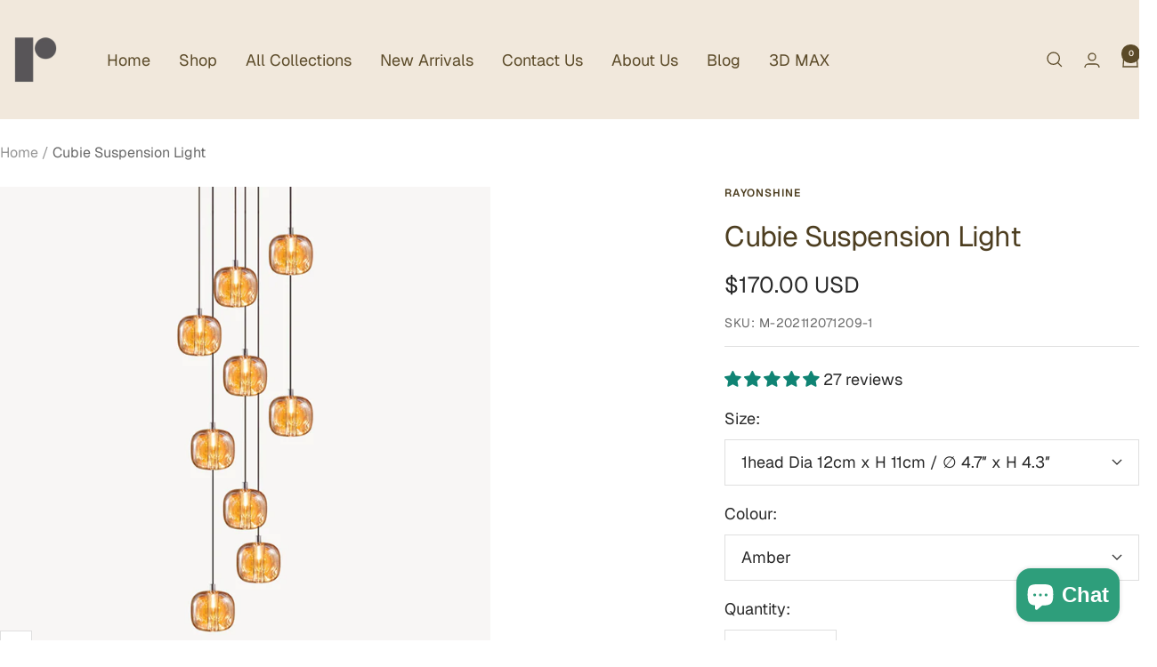

--- FILE ---
content_type: text/html; charset=utf-8
request_url: https://rayonshine.com/products/cubie-suspension
body_size: 69880
content:
<!doctype html><html class="no-js" lang="en" dir="ltr">
  <head>
    <!-- Google tag (gtag.js) -->
<script async src="https://www.googletagmanager.com/gtag/js?id=G-11RE31RGWK"></script>
<script>
  window.dataLayer = window.dataLayer || [];
  function gtag(){dataLayer.push(arguments);}
  gtag('js', new Date());

  gtag('config', 'G-11RE31RGWK');
</script>
    <meta charset="utf-8">
    <meta name="viewport" content="width=device-width, initial-scale=1.0, height=device-height, minimum-scale=1.0, maximum-scale=1.0">
    <meta name="theme-color" content="#f1e8dc">

    <title>Cubie Suspension Light</title><meta name="description" content="The Cubie Pendant Light is made of crystal that has been formed with rounded edges to create an organic shape. Due to its translucency, light emanates softly from the center of the fixture. This gentle illumination makes it a fantastic choice for modern spaces. Our creations are visually dramatic and luxurious."><link rel="canonical" href="https://rayonshine.com/products/cubie-suspension"><link rel="shortcut icon" href="//rayonshine.com/cdn/shop/files/rayonshine-Logo-black.png?v=1708823796&width=96" type="image/png"><link rel="preconnect" href="https://cdn.shopify.com">
    <link rel="dns-prefetch" href="https://productreviews.shopifycdn.com">
    <link rel="dns-prefetch" href="https://www.google-analytics.com"><link rel="preconnect" href="https://fonts.shopifycdn.com" crossorigin><link rel="preload" as="style" href="//rayonshine.com/cdn/shop/t/66/assets/theme.css?v=63478811914582994961762224362">
    <link rel="preload" as="script" href="//rayonshine.com/cdn/shop/t/66/assets/vendor.js?v=32643890569905814191762224362">
    <link rel="preload" as="script" href="//rayonshine.com/cdn/shop/t/66/assets/theme.js?v=13336148083894211201762224362"><link rel="preload" as="fetch" href="/products/cubie-suspension.js" crossorigin><link rel="preload" as="script" href="//rayonshine.com/cdn/shop/t/66/assets/flickity.js?v=176646718982628074891762224362"><meta property="og:type" content="product">
  <meta property="og:title" content="Cubie Suspension Light">
  <meta property="product:price:amount" content="170.00">
  <meta property="product:price:currency" content="USD">
  <meta property="product:availability" content="in stock"><meta property="og:image" content="http://rayonshine.com/cdn/shop/files/Cubie_Suspension_Light_5e52d538-13b2-4dc6-a599-a6bff2e35e35.jpg?v=1758783073&width=1024">
  <meta property="og:image:secure_url" content="https://rayonshine.com/cdn/shop/files/Cubie_Suspension_Light_5e52d538-13b2-4dc6-a599-a6bff2e35e35.jpg?v=1758783073&width=1024">
  <meta property="og:image:width" content="1000">
  <meta property="og:image:height" content="1000"><meta property="og:description" content="The Cubie Pendant Light is made of crystal that has been formed with rounded edges to create an organic shape. Due to its translucency, light emanates softly from the center of the fixture. This gentle illumination makes it a fantastic choice for modern spaces. Our creations are visually dramatic and luxurious."><meta property="og:url" content="https://rayonshine.com/products/cubie-suspension">
<meta property="og:site_name" content="Rayonshine"><meta name="twitter:card" content="summary"><meta name="twitter:title" content="Cubie Suspension Light">
  <meta name="twitter:description" content="The Cubie Pendant Light is made of crystal that has been formed with rounded edges to create an organic shape. Due to its translucency, light emanates softly from the center of the fixture. This gentle illumination makes it a fantastic choice for modern spaces. Our creations are visually dramatic and luxurious. STANDARD SIZE Single head size: Dia 12cm x H 11cm / ∅ 4.7″ x H 4.3″ 3heads size: Dia 20cm x H 200cm / ∅ 7.9″ x H 78.7″ 5heads size: Dia 20cm x H 200cm / ∅ 7.9″ x H 78.7″ 9heads size: Dia 40cm x H 200cm / ∅ 15.7″ x H 78.7″ 14heads size: Dia 50cm x H 200cm / ∅ 19.7″ x H 78.7″ 26heads size: Dia 60cm x H 300cm / ∅ 23.6″ x H 118″ 36heads size: Dia 80cm x H 300cm /"><meta name="twitter:image" content="https://rayonshine.com/cdn/shop/files/Cubie_Suspension_Light_5e52d538-13b2-4dc6-a599-a6bff2e35e35.jpg?v=1758783073&width=1200">
  <meta name="twitter:image:alt" content="">
    <script type="application/ld+json">{"@context":"http:\/\/schema.org\/","@id":"\/products\/cubie-suspension#product","@type":"ProductGroup","brand":{"@type":"Brand","name":"Rayonshine"},"category":"Chandeliers","description":"\nThe Cubie Pendant Light is made of crystal that has been formed with rounded edges to create an organic shape. Due to its translucency, light emanates softly from the center of the fixture.\nThis gentle illumination makes it a fantastic choice for modern spaces. Our creations are visually dramatic and luxurious.\nSTANDARD SIZE\n\nSingle head size: Dia 12cm x H 11cm \/ ∅ 4.7″ x H 4.3″\n\n\n\n3heads size: Dia 20cm x H 200cm \/ ∅ 7.9″ x H 78.7″\n\n\n\n5heads size: Dia 20cm x H 200cm \/ ∅ 7.9″ x H 78.7″\n\n\n\n9heads size: Dia 40cm x H 200cm \/ ∅ 15.7″ x H 78.7″\n\n\n\n14heads size: Dia 50cm x H 200cm \/ ∅ 19.7″ x H 78.7″\n\n\n\n26heads size: Dia 60cm x H 300cm \/ ∅ 23.6″ x H 118″\n\n\n\n36heads size: Dia 80cm x H 300cm \/ ∅ 31.5″ x H 118″\n\n\nFEATURES\n\nMaterial: Metal, Glass crystal, Iron.\nFinishes: Chrome.\nLampshade: Clear, Amber, Smoke grey.\nIs Bulbs Included: No.\nTakes G4 base bulb.\nAC 110-240V Voltage.\nEnvironment: Indoor.\nHardwired.\nSwitch: Compatible with ordinary household switches, Compatible with dimmers,\nSuspension: Provide 150cm(59″) cables, Specified lengths can also be provided upon request.\nIP rating 20 - not waterproof.\nCertification: Compliant with North America, Australia, Europe, and Middle East Certification.\nInstall: Flat roof installation is not compatible with sloped ceilings.\n\n\nDOCUMENT\n\n  Data Sheet     Assembly instructions \n\n\n\n","hasVariant":[{"@id":"\/products\/cubie-suspension?variant=42121371353345#variant","@type":"Product","gtin":"653733620665","image":"https:\/\/rayonshine.com\/cdn\/shop\/products\/CubieSuspensionLight_1_2da0848e-c5c8-40b7-9690-9e8c027df5f3.jpg?v=1758782933\u0026width=1920","name":"Cubie Suspension Light - 1head Dia 12cm x H 11cm \/ ∅ 4.7″ x H 4.3″ \/ Amber","offers":{"@id":"\/products\/cubie-suspension?variant=42121371353345#offer","@type":"Offer","availability":"http:\/\/schema.org\/InStock","price":"170.00","priceCurrency":"USD","url":"https:\/\/rayonshine.com\/products\/cubie-suspension?variant=42121371353345"},"sku":"M-202112071209-1"},{"@id":"\/products\/cubie-suspension?variant=42121371320577#variant","@type":"Product","gtin":"653733665345","image":"https:\/\/rayonshine.com\/cdn\/shop\/products\/1_0560c6a5-29bd-4463-b536-4f5013e102ef.jpg?v=1758782933\u0026width=1920","name":"Cubie Suspension Light - 1head Dia 12cm x H 11cm \/ ∅ 4.7″ x H 4.3″ \/ Clear","offers":{"@id":"\/products\/cubie-suspension?variant=42121371320577#offer","@type":"Offer","availability":"http:\/\/schema.org\/InStock","price":"170.00","priceCurrency":"USD","url":"https:\/\/rayonshine.com\/products\/cubie-suspension?variant=42121371320577"},"sku":"M-202112071209-2"},{"@id":"\/products\/cubie-suspension?variant=42121371386113#variant","@type":"Product","gtin":"653733665352","image":"https:\/\/rayonshine.com\/cdn\/shop\/products\/1_9e81d126-5d0c-43d8-8b01-cb1e60b17fda.jpg?v=1758782933\u0026width=1920","name":"Cubie Suspension Light - 1head Dia 12cm x H 11cm \/ ∅ 4.7″ x H 4.3″ \/ Smoke grey","offers":{"@id":"\/products\/cubie-suspension?variant=42121371386113#offer","@type":"Offer","availability":"http:\/\/schema.org\/InStock","price":"170.00","priceCurrency":"USD","url":"https:\/\/rayonshine.com\/products\/cubie-suspension?variant=42121371386113"},"sku":"M-202112071209-3"},{"@id":"\/products\/cubie-suspension?variant=42121371451649#variant","@type":"Product","gtin":"653733665369","image":"https:\/\/rayonshine.com\/cdn\/shop\/products\/CubieSuspensionLight_1.jpg?v=1758782933\u0026width=1920","name":"Cubie Suspension Light - 3heads Dia 20cm x H 200cm \/ ∅ 7.9″ x H 78.7″ \/ Amber","offers":{"@id":"\/products\/cubie-suspension?variant=42121371451649#offer","@type":"Offer","availability":"http:\/\/schema.org\/InStock","price":"497.00","priceCurrency":"USD","url":"https:\/\/rayonshine.com\/products\/cubie-suspension?variant=42121371451649"},"sku":"M-202112071209-4"},{"@id":"\/products\/cubie-suspension?variant=42121371418881#variant","@type":"Product","gtin":"653733665376","image":"https:\/\/rayonshine.com\/cdn\/shop\/products\/3_9f581bc7-77fc-407c-8791-abecf21ef963.jpg?v=1758782933\u0026width=1920","name":"Cubie Suspension Light - 3heads Dia 20cm x H 200cm \/ ∅ 7.9″ x H 78.7″ \/ Clear","offers":{"@id":"\/products\/cubie-suspension?variant=42121371418881#offer","@type":"Offer","availability":"http:\/\/schema.org\/InStock","price":"497.00","priceCurrency":"USD","url":"https:\/\/rayonshine.com\/products\/cubie-suspension?variant=42121371418881"},"sku":"M-202112071209-5"},{"@id":"\/products\/cubie-suspension?variant=42121371484417#variant","@type":"Product","gtin":"653733665383","image":"https:\/\/rayonshine.com\/cdn\/shop\/products\/3_9b027596-a426-4e5d-8154-05b9fab62d07.jpg?v=1758782933\u0026width=1920","name":"Cubie Suspension Light - 3heads Dia 20cm x H 200cm \/ ∅ 7.9″ x H 78.7″ \/ Smoke grey","offers":{"@id":"\/products\/cubie-suspension?variant=42121371484417#offer","@type":"Offer","availability":"http:\/\/schema.org\/InStock","price":"497.00","priceCurrency":"USD","url":"https:\/\/rayonshine.com\/products\/cubie-suspension?variant=42121371484417"},"sku":"M-202112071209-6"},{"@id":"\/products\/cubie-suspension?variant=42121371549953#variant","@type":"Product","gtin":"653733665390","image":"https:\/\/rayonshine.com\/cdn\/shop\/products\/5_360df1a0-267d-48b9-8c26-f06052c3b910.jpg?v=1758782933\u0026width=1920","name":"Cubie Suspension Light - 5heads Dia 20cm x H 200cm \/ ∅ 7.9″ x H 78.7″ \/ Amber","offers":{"@id":"\/products\/cubie-suspension?variant=42121371549953#offer","@type":"Offer","availability":"http:\/\/schema.org\/InStock","price":"832.00","priceCurrency":"USD","url":"https:\/\/rayonshine.com\/products\/cubie-suspension?variant=42121371549953"},"sku":"M-202112071209-7"},{"@id":"\/products\/cubie-suspension?variant=42121371517185#variant","@type":"Product","gtin":"653733665406","image":"https:\/\/rayonshine.com\/cdn\/shop\/products\/5_81083ea6-21f2-437a-8068-ca9ab2fb0a3e.jpg?v=1758782933\u0026width=1920","name":"Cubie Suspension Light - 5heads Dia 20cm x H 200cm \/ ∅ 7.9″ x H 78.7″ \/ Clear","offers":{"@id":"\/products\/cubie-suspension?variant=42121371517185#offer","@type":"Offer","availability":"http:\/\/schema.org\/InStock","price":"832.00","priceCurrency":"USD","url":"https:\/\/rayonshine.com\/products\/cubie-suspension?variant=42121371517185"},"sku":"M-202112071209-8"},{"@id":"\/products\/cubie-suspension?variant=42121371582721#variant","@type":"Product","gtin":"653733665413","image":"https:\/\/rayonshine.com\/cdn\/shop\/products\/5_8379a375-6c22-4596-b9c7-7303bff11d34.jpg?v=1758782933\u0026width=1920","name":"Cubie Suspension Light - 5heads Dia 20cm x H 200cm \/ ∅ 7.9″ x H 78.7″ \/ Smoke grey","offers":{"@id":"\/products\/cubie-suspension?variant=42121371582721#offer","@type":"Offer","availability":"http:\/\/schema.org\/InStock","price":"832.00","priceCurrency":"USD","url":"https:\/\/rayonshine.com\/products\/cubie-suspension?variant=42121371582721"},"sku":"M-202112071209-9"},{"@id":"\/products\/cubie-suspension?variant=42121371648257#variant","@type":"Product","gtin":"653733665420","image":"https:\/\/rayonshine.com\/cdn\/shop\/products\/9_9d6f3e84-5380-468c-a5e3-73a3e00fb1e0.jpg?v=1758782933\u0026width=1920","name":"Cubie Suspension Light - 9heads Dia 40cm x H 200cm \/ ∅ 15.7″ x H 78.7″ \/ Amber","offers":{"@id":"\/products\/cubie-suspension?variant=42121371648257#offer","@type":"Offer","availability":"http:\/\/schema.org\/InStock","price":"1496.00","priceCurrency":"USD","url":"https:\/\/rayonshine.com\/products\/cubie-suspension?variant=42121371648257"},"sku":"M-202112071209-10"},{"@id":"\/products\/cubie-suspension?variant=42121371615489#variant","@type":"Product","gtin":"653733665437","image":"https:\/\/rayonshine.com\/cdn\/shop\/products\/9_d4d8de3d-3343-44cc-b540-302b03f3c04b.jpg?v=1758782933\u0026width=1920","name":"Cubie Suspension Light - 9heads Dia 40cm x H 200cm \/ ∅ 15.7″ x H 78.7″ \/ Clear","offers":{"@id":"\/products\/cubie-suspension?variant=42121371615489#offer","@type":"Offer","availability":"http:\/\/schema.org\/InStock","price":"1496.00","priceCurrency":"USD","url":"https:\/\/rayonshine.com\/products\/cubie-suspension?variant=42121371615489"},"sku":"M-202112071209-11"},{"@id":"\/products\/cubie-suspension?variant=42121371681025#variant","@type":"Product","gtin":"653733665444","image":"https:\/\/rayonshine.com\/cdn\/shop\/products\/9_3134e161-9402-4daa-b027-4ec2cdadb407.jpg?v=1758782933\u0026width=1920","name":"Cubie Suspension Light - 9heads Dia 40cm x H 200cm \/ ∅ 15.7″ x H 78.7″ \/ Smoke grey","offers":{"@id":"\/products\/cubie-suspension?variant=42121371681025#offer","@type":"Offer","availability":"http:\/\/schema.org\/InStock","price":"1496.00","priceCurrency":"USD","url":"https:\/\/rayonshine.com\/products\/cubie-suspension?variant=42121371681025"},"sku":"M-202112071209-12"},{"@id":"\/products\/cubie-suspension?variant=42121371746561#variant","@type":"Product","gtin":"653733665451","image":"https:\/\/rayonshine.com\/cdn\/shop\/products\/14_8befe01c-3395-4a8d-97ea-61af521a98e5.jpg?v=1758782933\u0026width=1920","name":"Cubie Suspension Light - 14heads Dia 50cm x H 200cm \/ ∅ 19.7″ x H 78.7″ \/ Amber","offers":{"@id":"\/products\/cubie-suspension?variant=42121371746561#offer","@type":"Offer","availability":"http:\/\/schema.org\/InStock","price":"2332.00","priceCurrency":"USD","url":"https:\/\/rayonshine.com\/products\/cubie-suspension?variant=42121371746561"},"sku":"M-202112071209-13"},{"@id":"\/products\/cubie-suspension?variant=42121371713793#variant","@type":"Product","gtin":"653733665468","image":"https:\/\/rayonshine.com\/cdn\/shop\/products\/14_78e76cdd-c1f2-47d9-a4e7-255e9c200044.jpg?v=1758782933\u0026width=1920","name":"Cubie Suspension Light - 14heads Dia 50cm x H 200cm \/ ∅ 19.7″ x H 78.7″ \/ Clear","offers":{"@id":"\/products\/cubie-suspension?variant=42121371713793#offer","@type":"Offer","availability":"http:\/\/schema.org\/InStock","price":"2332.00","priceCurrency":"USD","url":"https:\/\/rayonshine.com\/products\/cubie-suspension?variant=42121371713793"},"sku":"M-202112071209-14"},{"@id":"\/products\/cubie-suspension?variant=42121371779329#variant","@type":"Product","gtin":"653733665475","image":"https:\/\/rayonshine.com\/cdn\/shop\/products\/14_e386d9e6-8c87-4c7b-83aa-a04b925c4ed9.jpg?v=1758782933\u0026width=1920","name":"Cubie Suspension Light - 14heads Dia 50cm x H 200cm \/ ∅ 19.7″ x H 78.7″ \/ Smoke grey","offers":{"@id":"\/products\/cubie-suspension?variant=42121371779329#offer","@type":"Offer","availability":"http:\/\/schema.org\/InStock","price":"2332.00","priceCurrency":"USD","url":"https:\/\/rayonshine.com\/products\/cubie-suspension?variant=42121371779329"},"sku":"M-202112071209-15"},{"@id":"\/products\/cubie-suspension?variant=42121371844865#variant","@type":"Product","gtin":"653733665482","image":"https:\/\/rayonshine.com\/cdn\/shop\/products\/26.jpg?v=1758782933\u0026width=1920","name":"Cubie Suspension Light - 26heads Dia 60cm x H 300cm \/ ∅ 23.6″ x H 118″ \/ Amber","offers":{"@id":"\/products\/cubie-suspension?variant=42121371844865#offer","@type":"Offer","availability":"http:\/\/schema.org\/InStock","price":"4334.00","priceCurrency":"USD","url":"https:\/\/rayonshine.com\/products\/cubie-suspension?variant=42121371844865"},"sku":"M-202112071209-16"},{"@id":"\/products\/cubie-suspension?variant=42121371812097#variant","@type":"Product","gtin":"653733665499","image":"https:\/\/rayonshine.com\/cdn\/shop\/products\/26_0d8b02c8-7c35-4889-8b88-69f3af44c8ae.jpg?v=1758782933\u0026width=1920","name":"Cubie Suspension Light - 26heads Dia 60cm x H 300cm \/ ∅ 23.6″ x H 118″ \/ Clear","offers":{"@id":"\/products\/cubie-suspension?variant=42121371812097#offer","@type":"Offer","availability":"http:\/\/schema.org\/InStock","price":"4334.00","priceCurrency":"USD","url":"https:\/\/rayonshine.com\/products\/cubie-suspension?variant=42121371812097"},"sku":"M-202112071209-17"},{"@id":"\/products\/cubie-suspension?variant=42121371877633#variant","@type":"Product","gtin":"653733665505","image":"https:\/\/rayonshine.com\/cdn\/shop\/products\/26_18269925-f3ae-48b3-adc9-852f6dbd24d2.jpg?v=1758782933\u0026width=1920","name":"Cubie Suspension Light - 26heads Dia 60cm x H 300cm \/ ∅ 23.6″ x H 118″ \/ Smoke grey","offers":{"@id":"\/products\/cubie-suspension?variant=42121371877633#offer","@type":"Offer","availability":"http:\/\/schema.org\/InStock","price":"4334.00","priceCurrency":"USD","url":"https:\/\/rayonshine.com\/products\/cubie-suspension?variant=42121371877633"},"sku":"M-202112071209-18"},{"@id":"\/products\/cubie-suspension?variant=42121371943169#variant","@type":"Product","gtin":"653733665512","image":"https:\/\/rayonshine.com\/cdn\/shop\/products\/36_6ffdd40b-c0cb-4cc5-83f1-bf66a4d976a7.jpg?v=1758782933\u0026width=1920","name":"Cubie Suspension Light - 36heads Dia 80cm x H 300cm \/ ∅ 31.5″ x H 118″ \/ Amber","offers":{"@id":"\/products\/cubie-suspension?variant=42121371943169#offer","@type":"Offer","availability":"http:\/\/schema.org\/InStock","price":"6094.00","priceCurrency":"USD","url":"https:\/\/rayonshine.com\/products\/cubie-suspension?variant=42121371943169"},"sku":"M-202112071209-19"},{"@id":"\/products\/cubie-suspension?variant=42121371910401#variant","@type":"Product","gtin":"653733665529","image":"https:\/\/rayonshine.com\/cdn\/shop\/products\/36.jpg?v=1758782933\u0026width=1920","name":"Cubie Suspension Light - 36heads Dia 80cm x H 300cm \/ ∅ 31.5″ x H 118″ \/ Clear","offers":{"@id":"\/products\/cubie-suspension?variant=42121371910401#offer","@type":"Offer","availability":"http:\/\/schema.org\/InStock","price":"6094.00","priceCurrency":"USD","url":"https:\/\/rayonshine.com\/products\/cubie-suspension?variant=42121371910401"},"sku":"M-202112071209-20"},{"@id":"\/products\/cubie-suspension?variant=42121371975937#variant","@type":"Product","gtin":"653733665536","image":"https:\/\/rayonshine.com\/cdn\/shop\/products\/36_6c758eac-f1f1-460c-9f32-44bf91df38f3.jpg?v=1758782933\u0026width=1920","name":"Cubie Suspension Light - 36heads Dia 80cm x H 300cm \/ ∅ 31.5″ x H 118″ \/ Smoke grey","offers":{"@id":"\/products\/cubie-suspension?variant=42121371975937#offer","@type":"Offer","availability":"http:\/\/schema.org\/InStock","price":"6094.00","priceCurrency":"USD","url":"https:\/\/rayonshine.com\/products\/cubie-suspension?variant=42121371975937"},"sku":"M-202112071209-21"}],"name":"Cubie Suspension Light","productGroupID":"7482298564865","url":"https:\/\/rayonshine.com\/products\/cubie-suspension"}</script><script type="application/ld+json">
  {
    "@context": "https://schema.org",
    "@type": "BreadcrumbList",
    "itemListElement": [{
        "@type": "ListItem",
        "position": 1,
        "name": "Home",
        "item": "https://rayonshine.com"
      },{
            "@type": "ListItem",
            "position": 2,
            "name": "Cubie Suspension Light",
            "item": "https://rayonshine.com/products/cubie-suspension"
          }]
  }
</script>
    <link rel="preload" href="//rayonshine.com/cdn/fonts/geist/geist_n4.6e27f20c83b0a07405328f98ff3b0be957c5d6d5.woff2" as="font" type="font/woff2" crossorigin><link rel="preload" href="//rayonshine.com/cdn/fonts/geist/geist_n4.6e27f20c83b0a07405328f98ff3b0be957c5d6d5.woff2" as="font" type="font/woff2" crossorigin><style>
  /* Typography (heading) */
  @font-face {
  font-family: Geist;
  font-weight: 400;
  font-style: normal;
  font-display: swap;
  src: url("//rayonshine.com/cdn/fonts/geist/geist_n4.6e27f20c83b0a07405328f98ff3b0be957c5d6d5.woff2") format("woff2"),
       url("//rayonshine.com/cdn/fonts/geist/geist_n4.492f36219dd328eb9d6fa578986db9fe6d514f67.woff") format("woff");
}

/* Typography (body) */
  @font-face {
  font-family: Geist;
  font-weight: 400;
  font-style: normal;
  font-display: swap;
  src: url("//rayonshine.com/cdn/fonts/geist/geist_n4.6e27f20c83b0a07405328f98ff3b0be957c5d6d5.woff2") format("woff2"),
       url("//rayonshine.com/cdn/fonts/geist/geist_n4.492f36219dd328eb9d6fa578986db9fe6d514f67.woff") format("woff");
}

@font-face {
  font-family: Geist;
  font-weight: 600;
  font-style: normal;
  font-display: swap;
  src: url("//rayonshine.com/cdn/fonts/geist/geist_n6.3f5f79f8722829dcc4ffd7c38b07b803ded204ec.woff2") format("woff2"),
       url("//rayonshine.com/cdn/fonts/geist/geist_n6.01a09b2610875bfe4af6ce4c7121e612292a33d1.woff") format("woff");
}

:root {--heading-color: 77, 62, 32;
    --text-color: 40, 40, 40;
    --background: 255, 255, 255;
    --secondary-background: 241, 232, 220;
    --border-color: 223, 223, 223;
    --border-color-darker: 169, 169, 169;
    --success-color: 46, 158, 123;
    --success-background: 213, 236, 229;
    --error-color: 222, 42, 42;
    --error-background: 253, 240, 240;
    --primary-button-background: 240, 181, 85;
    --primary-button-text-color: 40, 40, 40;
    --secondary-button-background: 155, 184, 229;
    --secondary-button-text-color: 40, 40, 40;
    --product-star-rating: 240, 181, 85;
    --product-on-sale-accent: 93, 69, 20;
    --product-sold-out-accent: 111, 113, 155;
    --product-custom-label-background: 240, 181, 85;
    --product-custom-label-text-color: 0, 0, 0;
    --product-custom-label-2-background: 243, 255, 52;
    --product-custom-label-2-text-color: 0, 0, 0;
    --product-low-stock-text-color: 222, 42, 42;
    --product-in-stock-text-color: 46, 158, 123;
    --loading-bar-background: 40, 40, 40;

    /* We duplicate some "base" colors as root colors, which is useful to use on drawer elements or popover without. Those should not be overridden to avoid issues */
    --root-heading-color: 77, 62, 32;
    --root-text-color: 40, 40, 40;
    --root-background: 255, 255, 255;
    --root-border-color: 223, 223, 223;
    --root-primary-button-background: 240, 181, 85;
    --root-primary-button-text-color: 40, 40, 40;

    --base-font-size: 18px;
    --heading-font-family: Geist, sans-serif;
    --heading-font-weight: 400;
    --heading-font-style: normal;
    --heading-text-transform: normal;
    --text-font-family: Geist, sans-serif;
    --text-font-weight: 400;
    --text-font-style: normal;
    --text-font-bold-weight: 600;

    /* Typography (font size) */
    --heading-xxsmall-font-size: 10px;
    --heading-xsmall-font-size: 10px;
    --heading-small-font-size: 11px;
    --heading-large-font-size: 32px;
    --heading-h1-font-size: 32px;
    --heading-h2-font-size: 28px;
    --heading-h3-font-size: 26px;
    --heading-h4-font-size: 22px;
    --heading-h5-font-size: 18px;
    --heading-h6-font-size: 16px;

    /* Control the look and feel of the theme by changing radius of various elements */
    --button-border-radius: 0px;
    --block-border-radius: 0px;
    --block-border-radius-reduced: 0px;
    --color-swatch-border-radius: 0px;

    /* Button size */
    --button-height: 48px;
    --button-small-height: 40px;

    /* Form related */
    --form-input-field-height: 48px;
    --form-input-gap: 16px;
    --form-submit-margin: 24px;

    /* Product listing related variables */
    --product-list-block-spacing: 32px;

    /* Video related */
    --play-button-background: 255, 255, 255;
    --play-button-arrow: 40, 40, 40;

    /* RTL support */
    --transform-logical-flip: 1;
    --transform-origin-start: left;
    --transform-origin-end: right;

    /* Other */
    --zoom-cursor-svg-url: url(//rayonshine.com/cdn/shop/t/66/assets/zoom-cursor.svg?v=172891867959524825321762224381);
    --arrow-right-svg-url: url(//rayonshine.com/cdn/shop/t/66/assets/arrow-right.svg?v=68514796191813554541762224381);
    --arrow-left-svg-url: url(//rayonshine.com/cdn/shop/t/66/assets/arrow-left.svg?v=57802358627795424921762224381);

    /* Some useful variables that we can reuse in our CSS. Some explanation are needed for some of them:
       - container-max-width-minus-gutters: represents the container max width without the edge gutters
       - container-outer-width: considering the screen width, represent all the space outside the container
       - container-outer-margin: same as container-outer-width but get set to 0 inside a container
       - container-inner-width: the effective space inside the container (minus gutters)
       - grid-column-width: represents the width of a single column of the grid
       - vertical-breather: this is a variable that defines the global "spacing" between sections, and inside the section
                            to create some "breath" and minimum spacing
     */
    --container-max-width: 1600px;
    --container-gutter: 24px;
    --container-max-width-minus-gutters: calc(var(--container-max-width) - (var(--container-gutter)) * 2);
    --container-outer-width: max(calc((100vw - var(--container-max-width-minus-gutters)) / 2), var(--container-gutter));
    --container-outer-margin: var(--container-outer-width);
    --container-inner-width: calc(100vw - var(--container-outer-width) * 2);

    --grid-column-count: 10;
    --grid-gap: 24px;
    --grid-column-width: calc((100vw - var(--container-outer-width) * 2 - var(--grid-gap) * (var(--grid-column-count) - 1)) / var(--grid-column-count));

    --vertical-breather: 48px;
    --vertical-breather-tight: 48px;

    /* Shopify related variables */
    --payment-terms-background-color: #ffffff;
  }

  @media screen and (min-width: 741px) {
    :root {
      --container-gutter: 40px;
      --grid-column-count: 20;
      --vertical-breather: 64px;
      --vertical-breather-tight: 64px;

      /* Typography (font size) */
      --heading-xsmall-font-size: 11px;
      --heading-small-font-size: 12px;
      --heading-large-font-size: 48px;
      --heading-h1-font-size: 48px;
      --heading-h2-font-size: 36px;
      --heading-h3-font-size: 30px;
      --heading-h4-font-size: 22px;
      --heading-h5-font-size: 18px;
      --heading-h6-font-size: 16px;

      /* Form related */
      --form-input-field-height: 52px;
      --form-submit-margin: 32px;

      /* Button size */
      --button-height: 52px;
      --button-small-height: 44px;
    }
  }

  @media screen and (min-width: 1200px) {
    :root {
      --vertical-breather: 80px;
      --vertical-breather-tight: 64px;
      --product-list-block-spacing: 48px;

      /* Typography */
      --heading-large-font-size: 58px;
      --heading-h1-font-size: 50px;
      --heading-h2-font-size: 44px;
      --heading-h3-font-size: 32px;
      --heading-h4-font-size: 26px;
      --heading-h5-font-size: 22px;
      --heading-h6-font-size: 16px;
    }
  }

  @media screen and (min-width: 1600px) {
    :root {
      --vertical-breather: 90px;
      --vertical-breather-tight: 64px;
    }
  }
</style>
    <script>
  // This allows to expose several variables to the global scope, to be used in scripts
  window.themeVariables = {
    settings: {
      direction: "ltr",
      pageType: "product",
      cartCount: 0,
      moneyFormat: "\u003cspan class=money\u003e${{amount}}\u003c\/span\u003e",
      moneyWithCurrencyFormat: "\u003cspan class=money\u003e${{amount}} USD\u003c\/span\u003e",
      showVendor: false,
      discountMode: "percentage",
      currencyCodeEnabled: true,
      cartType: "message",
      cartCurrency: "USD",
      mobileZoomFactor: 2.5
    },

    routes: {
      host: "rayonshine.com",
      rootUrl: "\/",
      rootUrlWithoutSlash: '',
      cartUrl: "\/cart",
      cartAddUrl: "\/cart\/add",
      cartChangeUrl: "\/cart\/change",
      searchUrl: "\/search",
      predictiveSearchUrl: "\/search\/suggest",
      productRecommendationsUrl: "\/recommendations\/products"
    },

    strings: {
      accessibilityDelete: "Delete",
      accessibilityClose: "Close",
      collectionSoldOut: "Sold out",
      collectionDiscount: "Save @savings@",
      productSalePrice: "Sale price",
      productRegularPrice: "Regular price",
      productFormUnavailable: "Unavailable",
      productFormSoldOut: "Sold out",
      productFormPreOrder: "Pre-order",
      productFormAddToCart: "Add to cart",
      searchNoResults: "No results could be found.",
      searchNewSearch: "New search",
      searchProducts: "Products",
      searchArticles: "Journal",
      searchPages: "Pages",
      searchCollections: "Collections",
      cartViewCart: "View cart",
      cartItemAdded: "Item added to your cart!",
      cartItemAddedShort: "Added to your cart!",
      cartAddOrderNote: "Add order note",
      cartEditOrderNote: "Edit order note",
      shippingEstimatorNoResults: "Sorry, we do not ship to your address.",
      shippingEstimatorOneResult: "There is one shipping rate for your address:",
      shippingEstimatorMultipleResults: "There are several shipping rates for your address:",
      shippingEstimatorError: "One or more error occurred while retrieving shipping rates:"
    },

    libs: {
      flickity: "\/\/rayonshine.com\/cdn\/shop\/t\/66\/assets\/flickity.js?v=176646718982628074891762224362",
      photoswipe: "\/\/rayonshine.com\/cdn\/shop\/t\/66\/assets\/photoswipe.js?v=132268647426145925301762224362",
      qrCode: "\/\/rayonshine.com\/cdn\/shopifycloud\/storefront\/assets\/themes_support\/vendor\/qrcode-3f2b403b.js"
    },

    breakpoints: {
      phone: 'screen and (max-width: 740px)',
      tablet: 'screen and (min-width: 741px) and (max-width: 999px)',
      tabletAndUp: 'screen and (min-width: 741px)',
      pocket: 'screen and (max-width: 999px)',
      lap: 'screen and (min-width: 1000px) and (max-width: 1199px)',
      lapAndUp: 'screen and (min-width: 1000px)',
      desktop: 'screen and (min-width: 1200px)',
      wide: 'screen and (min-width: 1400px)'
    }
  };

  window.addEventListener('pageshow', async () => {
    const cartContent = await (await fetch(`${window.themeVariables.routes.cartUrl}.js`, {cache: 'reload'})).json();
    document.documentElement.dispatchEvent(new CustomEvent('cart:refresh', {detail: {cart: cartContent}}));
  });

  if ('noModule' in HTMLScriptElement.prototype) {
    // Old browsers (like IE) that does not support module will be considered as if not executing JS at all
    document.documentElement.className = document.documentElement.className.replace('no-js', 'js');

    requestAnimationFrame(() => {
      const viewportHeight = (window.visualViewport ? window.visualViewport.height : document.documentElement.clientHeight);
      document.documentElement.style.setProperty('--window-height',viewportHeight + 'px');
    });
  }// We save the product ID in local storage to be eventually used for recently viewed section
    try {
      const items = JSON.parse(localStorage.getItem('theme:recently-viewed-products') || '[]');

      // We check if the current product already exists, and if it does not, we add it at the start
      if (!items.includes(7482298564865)) {
        items.unshift(7482298564865);
      }

      localStorage.setItem('theme:recently-viewed-products', JSON.stringify(items.slice(0, 20)));
    } catch (e) {
      // Safari in private mode does not allow setting item, we silently fail
    }</script>

    <link rel="stylesheet" href="//rayonshine.com/cdn/shop/t/66/assets/theme.css?v=63478811914582994961762224362">

    <script src="//rayonshine.com/cdn/shop/t/66/assets/vendor.js?v=32643890569905814191762224362" defer></script>
    <script src="//rayonshine.com/cdn/shop/t/66/assets/theme.js?v=13336148083894211201762224362" defer></script>
    <script src="//rayonshine.com/cdn/shop/t/66/assets/custom.js?v=167639537848865775061762224362" defer></script>

    <script>window.performance && window.performance.mark && window.performance.mark('shopify.content_for_header.start');</script><meta name="facebook-domain-verification" content="9lzn924652s8ucz31nw2nyg6vch60o">
<meta name="facebook-domain-verification" content="44w96vbnsht8s8hzm2eqrqzx1pwb4j">
<meta name="google-site-verification" content="zj7lBgZWxIGX_RKRYjgkZajU2DtmVYOMurAxhlzwURQ">
<meta id="shopify-digital-wallet" name="shopify-digital-wallet" content="/61256401153/digital_wallets/dialog">
<meta name="shopify-checkout-api-token" content="14ff927acb419e61f4e08e76c5305e69">
<meta id="in-context-paypal-metadata" data-shop-id="61256401153" data-venmo-supported="true" data-environment="production" data-locale="en_US" data-paypal-v4="true" data-currency="USD">
<link rel="alternate" hreflang="x-default" href="https://rayonshine.com/products/cubie-suspension">
<link rel="alternate" hreflang="en" href="https://rayonshine.com/products/cubie-suspension">
<link rel="alternate" hreflang="de" href="https://rayonshine.com/de/products/cubie-suspension">
<link rel="alternate" hreflang="fr" href="https://rayonshine.com/fr/products/suspension-cubie">
<link rel="alternate" hreflang="es" href="https://rayonshine.com/es/products/cubie-suspension">
<link rel="alternate" hreflang="ar" href="https://rayonshine.com/ar/products/%D8%AA%D8%B9%D9%84%D9%8A%D9%82-%D9%85%D9%83%D8%B9%D8%A8">
<link rel="alternate" type="application/json+oembed" href="https://rayonshine.com/products/cubie-suspension.oembed">
<script async="async" src="/checkouts/internal/preloads.js?locale=en-US"></script>
<script id="shopify-features" type="application/json">{"accessToken":"14ff927acb419e61f4e08e76c5305e69","betas":["rich-media-storefront-analytics"],"domain":"rayonshine.com","predictiveSearch":true,"shopId":61256401153,"locale":"en"}</script>
<script>var Shopify = Shopify || {};
Shopify.shop = "decormote.myshopify.com";
Shopify.locale = "en";
Shopify.currency = {"active":"USD","rate":"1.0"};
Shopify.country = "US";
Shopify.theme = {"name":"最新25年 日常首页 12.71","id":155413741825,"schema_name":"Focal","schema_version":"12.7.1","theme_store_id":714,"role":"main"};
Shopify.theme.handle = "null";
Shopify.theme.style = {"id":null,"handle":null};
Shopify.cdnHost = "rayonshine.com/cdn";
Shopify.routes = Shopify.routes || {};
Shopify.routes.root = "/";</script>
<script type="module">!function(o){(o.Shopify=o.Shopify||{}).modules=!0}(window);</script>
<script>!function(o){function n(){var o=[];function n(){o.push(Array.prototype.slice.apply(arguments))}return n.q=o,n}var t=o.Shopify=o.Shopify||{};t.loadFeatures=n(),t.autoloadFeatures=n()}(window);</script>
<script id="shop-js-analytics" type="application/json">{"pageType":"product"}</script>
<script defer="defer" async type="module" src="//rayonshine.com/cdn/shopifycloud/shop-js/modules/v2/client.init-shop-cart-sync_BN7fPSNr.en.esm.js"></script>
<script defer="defer" async type="module" src="//rayonshine.com/cdn/shopifycloud/shop-js/modules/v2/chunk.common_Cbph3Kss.esm.js"></script>
<script defer="defer" async type="module" src="//rayonshine.com/cdn/shopifycloud/shop-js/modules/v2/chunk.modal_DKumMAJ1.esm.js"></script>
<script type="module">
  await import("//rayonshine.com/cdn/shopifycloud/shop-js/modules/v2/client.init-shop-cart-sync_BN7fPSNr.en.esm.js");
await import("//rayonshine.com/cdn/shopifycloud/shop-js/modules/v2/chunk.common_Cbph3Kss.esm.js");
await import("//rayonshine.com/cdn/shopifycloud/shop-js/modules/v2/chunk.modal_DKumMAJ1.esm.js");

  window.Shopify.SignInWithShop?.initShopCartSync?.({"fedCMEnabled":true,"windoidEnabled":true});

</script>
<script>(function() {
  var isLoaded = false;
  function asyncLoad() {
    if (isLoaded) return;
    isLoaded = true;
    var urls = ["https:\/\/sdks.automizely.com\/conversions\/v1\/conversions.js?app_connection_id=6ffa6f412025417bb3259a03ead13a27\u0026mapped_org_id=17e9c0828c540a535f6b4506a9f59a79_v1\u0026shop=decormote.myshopify.com"];
    for (var i = 0; i < urls.length; i++) {
      var s = document.createElement('script');
      s.type = 'text/javascript';
      s.async = true;
      s.src = urls[i];
      var x = document.getElementsByTagName('script')[0];
      x.parentNode.insertBefore(s, x);
    }
  };
  if(window.attachEvent) {
    window.attachEvent('onload', asyncLoad);
  } else {
    window.addEventListener('load', asyncLoad, false);
  }
})();</script>
<script id="__st">var __st={"a":61256401153,"offset":28800,"reqid":"e1439dd0-2f44-4647-9bcf-dc9f42ed7aec-1770004217","pageurl":"rayonshine.com\/products\/cubie-suspension","u":"1914cacc38f3","p":"product","rtyp":"product","rid":7482298564865};</script>
<script>window.ShopifyPaypalV4VisibilityTracking = true;</script>
<script id="captcha-bootstrap">!function(){'use strict';const t='contact',e='account',n='new_comment',o=[[t,t],['blogs',n],['comments',n],[t,'customer']],c=[[e,'customer_login'],[e,'guest_login'],[e,'recover_customer_password'],[e,'create_customer']],r=t=>t.map((([t,e])=>`form[action*='/${t}']:not([data-nocaptcha='true']) input[name='form_type'][value='${e}']`)).join(','),a=t=>()=>t?[...document.querySelectorAll(t)].map((t=>t.form)):[];function s(){const t=[...o],e=r(t);return a(e)}const i='password',u='form_key',d=['recaptcha-v3-token','g-recaptcha-response','h-captcha-response',i],f=()=>{try{return window.sessionStorage}catch{return}},m='__shopify_v',_=t=>t.elements[u];function p(t,e,n=!1){try{const o=window.sessionStorage,c=JSON.parse(o.getItem(e)),{data:r}=function(t){const{data:e,action:n}=t;return t[m]||n?{data:e,action:n}:{data:t,action:n}}(c);for(const[e,n]of Object.entries(r))t.elements[e]&&(t.elements[e].value=n);n&&o.removeItem(e)}catch(o){console.error('form repopulation failed',{error:o})}}const l='form_type',E='cptcha';function T(t){t.dataset[E]=!0}const w=window,h=w.document,L='Shopify',v='ce_forms',y='captcha';let A=!1;((t,e)=>{const n=(g='f06e6c50-85a8-45c8-87d0-21a2b65856fe',I='https://cdn.shopify.com/shopifycloud/storefront-forms-hcaptcha/ce_storefront_forms_captcha_hcaptcha.v1.5.2.iife.js',D={infoText:'Protected by hCaptcha',privacyText:'Privacy',termsText:'Terms'},(t,e,n)=>{const o=w[L][v],c=o.bindForm;if(c)return c(t,g,e,D).then(n);var r;o.q.push([[t,g,e,D],n]),r=I,A||(h.body.append(Object.assign(h.createElement('script'),{id:'captcha-provider',async:!0,src:r})),A=!0)});var g,I,D;w[L]=w[L]||{},w[L][v]=w[L][v]||{},w[L][v].q=[],w[L][y]=w[L][y]||{},w[L][y].protect=function(t,e){n(t,void 0,e),T(t)},Object.freeze(w[L][y]),function(t,e,n,w,h,L){const[v,y,A,g]=function(t,e,n){const i=e?o:[],u=t?c:[],d=[...i,...u],f=r(d),m=r(i),_=r(d.filter((([t,e])=>n.includes(e))));return[a(f),a(m),a(_),s()]}(w,h,L),I=t=>{const e=t.target;return e instanceof HTMLFormElement?e:e&&e.form},D=t=>v().includes(t);t.addEventListener('submit',(t=>{const e=I(t);if(!e)return;const n=D(e)&&!e.dataset.hcaptchaBound&&!e.dataset.recaptchaBound,o=_(e),c=g().includes(e)&&(!o||!o.value);(n||c)&&t.preventDefault(),c&&!n&&(function(t){try{if(!f())return;!function(t){const e=f();if(!e)return;const n=_(t);if(!n)return;const o=n.value;o&&e.removeItem(o)}(t);const e=Array.from(Array(32),(()=>Math.random().toString(36)[2])).join('');!function(t,e){_(t)||t.append(Object.assign(document.createElement('input'),{type:'hidden',name:u})),t.elements[u].value=e}(t,e),function(t,e){const n=f();if(!n)return;const o=[...t.querySelectorAll(`input[type='${i}']`)].map((({name:t})=>t)),c=[...d,...o],r={};for(const[a,s]of new FormData(t).entries())c.includes(a)||(r[a]=s);n.setItem(e,JSON.stringify({[m]:1,action:t.action,data:r}))}(t,e)}catch(e){console.error('failed to persist form',e)}}(e),e.submit())}));const S=(t,e)=>{t&&!t.dataset[E]&&(n(t,e.some((e=>e===t))),T(t))};for(const o of['focusin','change'])t.addEventListener(o,(t=>{const e=I(t);D(e)&&S(e,y())}));const B=e.get('form_key'),M=e.get(l),P=B&&M;t.addEventListener('DOMContentLoaded',(()=>{const t=y();if(P)for(const e of t)e.elements[l].value===M&&p(e,B);[...new Set([...A(),...v().filter((t=>'true'===t.dataset.shopifyCaptcha))])].forEach((e=>S(e,t)))}))}(h,new URLSearchParams(w.location.search),n,t,e,['guest_login'])})(!0,!0)}();</script>
<script integrity="sha256-4kQ18oKyAcykRKYeNunJcIwy7WH5gtpwJnB7kiuLZ1E=" data-source-attribution="shopify.loadfeatures" defer="defer" src="//rayonshine.com/cdn/shopifycloud/storefront/assets/storefront/load_feature-a0a9edcb.js" crossorigin="anonymous"></script>
<script data-source-attribution="shopify.dynamic_checkout.dynamic.init">var Shopify=Shopify||{};Shopify.PaymentButton=Shopify.PaymentButton||{isStorefrontPortableWallets:!0,init:function(){window.Shopify.PaymentButton.init=function(){};var t=document.createElement("script");t.src="https://rayonshine.com/cdn/shopifycloud/portable-wallets/latest/portable-wallets.en.js",t.type="module",document.head.appendChild(t)}};
</script>
<script data-source-attribution="shopify.dynamic_checkout.buyer_consent">
  function portableWalletsHideBuyerConsent(e){var t=document.getElementById("shopify-buyer-consent"),n=document.getElementById("shopify-subscription-policy-button");t&&n&&(t.classList.add("hidden"),t.setAttribute("aria-hidden","true"),n.removeEventListener("click",e))}function portableWalletsShowBuyerConsent(e){var t=document.getElementById("shopify-buyer-consent"),n=document.getElementById("shopify-subscription-policy-button");t&&n&&(t.classList.remove("hidden"),t.removeAttribute("aria-hidden"),n.addEventListener("click",e))}window.Shopify?.PaymentButton&&(window.Shopify.PaymentButton.hideBuyerConsent=portableWalletsHideBuyerConsent,window.Shopify.PaymentButton.showBuyerConsent=portableWalletsShowBuyerConsent);
</script>
<script>
  function portableWalletsCleanup(e){e&&e.src&&console.error("Failed to load portable wallets script "+e.src);var t=document.querySelectorAll("shopify-accelerated-checkout .shopify-payment-button__skeleton, shopify-accelerated-checkout-cart .wallet-cart-button__skeleton"),e=document.getElementById("shopify-buyer-consent");for(let e=0;e<t.length;e++)t[e].remove();e&&e.remove()}function portableWalletsNotLoadedAsModule(e){e instanceof ErrorEvent&&"string"==typeof e.message&&e.message.includes("import.meta")&&"string"==typeof e.filename&&e.filename.includes("portable-wallets")&&(window.removeEventListener("error",portableWalletsNotLoadedAsModule),window.Shopify.PaymentButton.failedToLoad=e,"loading"===document.readyState?document.addEventListener("DOMContentLoaded",window.Shopify.PaymentButton.init):window.Shopify.PaymentButton.init())}window.addEventListener("error",portableWalletsNotLoadedAsModule);
</script>

<script type="module" src="https://rayonshine.com/cdn/shopifycloud/portable-wallets/latest/portable-wallets.en.js" onError="portableWalletsCleanup(this)" crossorigin="anonymous"></script>
<script nomodule>
  document.addEventListener("DOMContentLoaded", portableWalletsCleanup);
</script>

<link id="shopify-accelerated-checkout-styles" rel="stylesheet" media="screen" href="https://rayonshine.com/cdn/shopifycloud/portable-wallets/latest/accelerated-checkout-backwards-compat.css" crossorigin="anonymous">
<style id="shopify-accelerated-checkout-cart">
        #shopify-buyer-consent {
  margin-top: 1em;
  display: inline-block;
  width: 100%;
}

#shopify-buyer-consent.hidden {
  display: none;
}

#shopify-subscription-policy-button {
  background: none;
  border: none;
  padding: 0;
  text-decoration: underline;
  font-size: inherit;
  cursor: pointer;
}

#shopify-subscription-policy-button::before {
  box-shadow: none;
}

      </style>

<script>window.performance && window.performance.mark && window.performance.mark('shopify.content_for_header.end');</script>
  <!-- BEGIN app block: shopify://apps/transcy/blocks/switcher_embed_block/bce4f1c0-c18c-43b0-b0b2-a1aefaa44573 --><!-- BEGIN app snippet: fa_translate_core --><script>
    (function () {
        console.log("transcy ignore convert TC value",typeof transcy_ignoreConvertPrice != "undefined");
        
        function addMoneyTag(mutations, observer) {
            let currencyCookie = getCookieCore("transcy_currency");
            
            let shopifyCurrencyRegex = buildXPathQuery(
                window.ShopifyTC.shopifyCurrency.price_currency
            );
            let currencyRegex = buildCurrencyRegex(window.ShopifyTC.shopifyCurrency.price_currency)
            let tempTranscy = document.evaluate(shopifyCurrencyRegex, document, null, XPathResult.ORDERED_NODE_SNAPSHOT_TYPE, null);
            for (let iTranscy = 0; iTranscy < tempTranscy.snapshotLength; iTranscy++) {
                let elTranscy = tempTranscy.snapshotItem(iTranscy);
                if (elTranscy.innerHTML &&
                !elTranscy.classList.contains('transcy-money') && (typeof transcy_ignoreConvertPrice == "undefined" ||
                !transcy_ignoreConvertPrice?.some(className => elTranscy.classList?.contains(className))) && elTranscy?.childNodes?.length == 1) {
                    if (!window.ShopifyTC?.shopifyCurrency?.price_currency || currencyCookie == window.ShopifyTC?.currency?.active || !currencyCookie) {
                        addClassIfNotExists(elTranscy, 'notranslate');
                        continue;
                    }

                    elTranscy.classList.add('transcy-money');
                    let innerHTML = replaceMatches(elTranscy?.textContent, currencyRegex);
                    elTranscy.innerHTML = innerHTML;
                    if (!innerHTML.includes("tc-money")) {
                        addClassIfNotExists(elTranscy, 'notranslate');
                    }
                } 
                if (elTranscy.classList.contains('transcy-money') && !elTranscy?.innerHTML?.includes("tc-money")) {
                    addClassIfNotExists(elTranscy, 'notranslate');
                }
            }
        }
    
        function logChangesTranscy(mutations, observer) {
            const xpathQuery = `
                //*[text()[contains(.,"•tc")]] |
                //*[text()[contains(.,"tc")]] |
                //*[text()[contains(.,"transcy")]] |
                //textarea[@placeholder[contains(.,"transcy")]] |
                //textarea[@placeholder[contains(.,"tc")]] |
                //select[@placeholder[contains(.,"transcy")]] |
                //select[@placeholder[contains(.,"tc")]] |
                //input[@placeholder[contains(.,"tc")]] |
                //input[@value[contains(.,"tc")]] |
                //input[@value[contains(.,"transcy")]] |
                //*[text()[contains(.,"TC")]] |
                //textarea[@placeholder[contains(.,"TC")]] |
                //select[@placeholder[contains(.,"TC")]] |
                //input[@placeholder[contains(.,"TC")]] |
                //input[@value[contains(.,"TC")]]
            `;
            let tempTranscy = document.evaluate(xpathQuery, document, null, XPathResult.ORDERED_NODE_SNAPSHOT_TYPE, null);
            for (let iTranscy = 0; iTranscy < tempTranscy.snapshotLength; iTranscy++) {
                let elTranscy = tempTranscy.snapshotItem(iTranscy);
                let innerHtmlTranscy = elTranscy?.innerHTML ? elTranscy.innerHTML : "";
                if (innerHtmlTranscy && !["SCRIPT", "LINK", "STYLE"].includes(elTranscy.nodeName)) {
                    const textToReplace = [
                        '&lt;•tc&gt;', '&lt;/•tc&gt;', '&lt;tc&gt;', '&lt;/tc&gt;',
                        '&lt;transcy&gt;', '&lt;/transcy&gt;', '&amp;lt;tc&amp;gt;',
                        '&amp;lt;/tc&amp;gt;', '&lt;TRANSCY&gt;', '&lt;/TRANSCY&gt;',
                        '&lt;TC&gt;', '&lt;/TC&gt;'
                    ];
                    let containsTag = textToReplace.some(tag => innerHtmlTranscy.includes(tag));
                    if (containsTag) {
                        textToReplace.forEach(tag => {
                            innerHtmlTranscy = innerHtmlTranscy.replaceAll(tag, '');
                        });
                        elTranscy.innerHTML = innerHtmlTranscy;
                        elTranscy.setAttribute('translate', 'no');
                    }
    
                    const tagsToReplace = ['<•tc>', '</•tc>', '<tc>', '</tc>', '<transcy>', '</transcy>', '<TC>', '</TC>', '<TRANSCY>', '</TRANSCY>'];
                    if (tagsToReplace.some(tag => innerHtmlTranscy.includes(tag))) {
                        innerHtmlTranscy = innerHtmlTranscy.replace(/<(|\/)transcy>|<(|\/)tc>|<(|\/)•tc>/gi, "");
                        elTranscy.innerHTML = innerHtmlTranscy;
                        elTranscy.setAttribute('translate', 'no');
                    }
                }
                if (["INPUT"].includes(elTranscy.nodeName)) {
                    let valueInputTranscy = elTranscy.value.replaceAll("&lt;tc&gt;", "").replaceAll("&lt;/tc&gt;", "").replace(/<(|\/)transcy>|<(|\/)tc>/gi, "");
                    elTranscy.value = valueInputTranscy
                }
    
                if (["INPUT", "SELECT", "TEXTAREA"].includes(elTranscy.nodeName)) {
                    elTranscy.placeholder = elTranscy.placeholder.replaceAll("&lt;tc&gt;", "").replaceAll("&lt;/tc&gt;", "").replace(/<(|\/)transcy>|<(|\/)tc>/gi, "");
                }
            }
            addMoneyTag(mutations, observer)
        }
        const observerOptionsTranscy = {
            subtree: true,
            childList: true
        };
        const observerTranscy = new MutationObserver(logChangesTranscy);
        observerTranscy.observe(document.documentElement, observerOptionsTranscy);
    })();

    const addClassIfNotExists = (element, className) => {
        if (!element.classList.contains(className)) {
            element.classList.add(className);
        }
    };
    
    const replaceMatches = (content, currencyRegex) => {
        let arrCurrencies = content.match(currencyRegex);
    
        if (arrCurrencies?.length && content === arrCurrencies[0]) {
            return content;
        }
        return (
            arrCurrencies?.reduce((string, oldVal, index) => {
                const hasSpaceBefore = string.match(new RegExp(`\\s${oldVal}`));
                const hasSpaceAfter = string.match(new RegExp(`${oldVal}\\s`));
                let eleCurrencyConvert = `<tc-money translate="no">${arrCurrencies[index]}</tc-money>`;
                if (hasSpaceBefore) eleCurrencyConvert = ` ${eleCurrencyConvert}`;
                if (hasSpaceAfter) eleCurrencyConvert = `${eleCurrencyConvert} `;
                if (string.includes("tc-money")) {
                    return string;
                }
                return string?.replaceAll(oldVal, eleCurrencyConvert);
            }, content) || content
        );
        return result;
    };
    
    const unwrapCurrencySpan = (text) => {
        return text.replace(/<span[^>]*>(.*?)<\/span>/gi, "$1");
    };

    const getSymbolsAndCodes = (text)=>{
        let numberPattern = "\\d+(?:[.,]\\d+)*(?:[.,]\\d+)?(?:\\s?\\d+)?"; // Chỉ tối đa 1 khoảng trắng
        let textWithoutCurrencySpan = unwrapCurrencySpan(text);
        let symbolsAndCodes = textWithoutCurrencySpan
            .trim()
            .replace(new RegExp(numberPattern, "g"), "")
            .split(/\s+/) // Loại bỏ khoảng trắng dư thừa
            .filter((el) => el);

        if (!Array.isArray(symbolsAndCodes) || symbolsAndCodes.length === 0) {
            throw new Error("symbolsAndCodes must be a non-empty array.");
        }

        return symbolsAndCodes;
    }
    
    const buildCurrencyRegex = (text) => {
       let symbolsAndCodes = getSymbolsAndCodes(text)
       let patterns = createCurrencyRegex(symbolsAndCodes)

       return new RegExp(`(${patterns.join("|")})`, "g");
    };

    const createCurrencyRegex = (symbolsAndCodes)=>{
        if (symbolsAndCodes.length === 0) {
            return [];
        }
        const escape = (str) => str.replace(/[-/\\^$*+?.()|[\]{}]/g, "\\$&");
        const [s1, s2] = [escape(symbolsAndCodes[0]), escape(symbolsAndCodes[1] || "")];
        const space = "\\s?";
        const numberPattern = "\\d+(?:[.,]\\d+)*(?:[.,]\\d+)?(?:\\s?\\d+)?"; 
        const patterns = [];
        if (s1 && s2) {
            patterns.push(
                `${s1}${space}${numberPattern}${space}${s2}`,
                `${s2}${space}${numberPattern}${space}${s1}`,
                `${s2}${space}${s1}${space}${numberPattern}`,
                `${s1}${space}${s2}${space}${numberPattern}`
            );
        }
        if (s1) {
            patterns.push(`${s1}${space}${numberPattern}`);
            patterns.push(`${numberPattern}${space}${s1}`);
        }

        if (s2) {
            patterns.push(`${s2}${space}${numberPattern}`);
            patterns.push(`${numberPattern}${space}${s2}`);
        }
        return patterns;
    }
    
    const getCookieCore = function (name) {
        var nameEQ = name + "=";
        var ca = document.cookie.split(';');
        for (var i = 0; i < ca.length; i++) {
            var c = ca[i];
            while (c.charAt(0) == ' ') c = c.substring(1, c.length);
            if (c.indexOf(nameEQ) == 0) return c.substring(nameEQ.length, c.length);
        }
        return null;
    };
    
    const buildXPathQuery = (text) => {
        let numberPattern = "\\d+(?:[.,]\\d+)*"; // Bỏ `matches()`
        let symbolAndCodes = text.replace(/<span[^>]*>(.*?)<\/span>/gi, "$1")
            .trim()
            .replace(new RegExp(numberPattern, "g"), "")
            .split(" ")
            ?.filter((el) => el);
    
        if (!symbolAndCodes || !Array.isArray(symbolAndCodes) || symbolAndCodes.length === 0) {
            throw new Error("symbolAndCodes must be a non-empty array.");
        }
    
        // Escape ký tự đặc biệt trong XPath
        const escapeXPath = (str) => str.replace(/(["'])/g, "\\$1");
    
        // Danh sách thẻ HTML cần tìm
        const allowedTags = ["div", "span", "p", "strong", "b", "h1", "h2", "h3", "h4", "h5", "h6", "td", "li", "font", "dd", 'a', 'font', 's'];
    
        // Tạo điều kiện contains() cho từng symbol hoặc code
        const conditions = symbolAndCodes
            .map((symbol) =>
                `(contains(text(), "${escapeXPath(symbol)}") and (contains(text(), "0") or contains(text(), "1") or contains(text(), "2") or contains(text(), "3") or contains(text(), "4") or contains(text(), "5") or contains(text(), "6") or contains(text(), "7") or contains(text(), "8") or contains(text(), "9")) )`
            )
            .join(" or ");
    
        // Tạo XPath Query (Chỉ tìm trong các thẻ HTML, không tìm trong input)
        const xpathQuery = allowedTags
            .map((tag) => `//${tag}[${conditions}]`)
            .join(" | ");
    
        return xpathQuery;
    };
    
    window.ShopifyTC = {};
    ShopifyTC.shop = "rayonshine.com";
    ShopifyTC.locale = "en";
    ShopifyTC.currency = {"active":"USD", "rate":""};
    ShopifyTC.country = "US";
    ShopifyTC.designMode = false;
    ShopifyTC.theme = {};
    ShopifyTC.cdnHost = "";
    ShopifyTC.routes = {};
    ShopifyTC.routes.root = "/";
    ShopifyTC.store_id = 61256401153;
    ShopifyTC.page_type = "product";
    ShopifyTC.resource_id = "";
    ShopifyTC.resource_description = "";
    ShopifyTC.market_id = 63242497;
    switch (ShopifyTC.page_type) {
        case "product":
            ShopifyTC.resource_id = 7482298564865;
            ShopifyTC.resource_description = "\u003cp\u003e\u003ciframe width=\"1064\" height=\"599\" src=\"https:\/\/www.youtube.com\/embed\/hZ_wjFU8fxI\" title=\"Cubie Suspension Light\"\u003e\u003c\/iframe\u003e\u003c\/p\u003e\n\u003cp\u003eThe Cubie Pendant Light is made of crystal that has been formed with rounded edges to create an organic shape. Due to its translucency, light emanates softly from the center of the fixture.\u003c\/p\u003e\n\u003cp\u003eThis gentle illumination makes it a fantastic choice for modern spaces. Our creations are visually dramatic and luxurious.\u003c\/p\u003e\n\u003cp\u003e\u003cstrong\u003eSTANDARD SIZE\u003c\/strong\u003e\u003c\/p\u003e\n\u003cul\u003e\n\u003cli\u003eSingle head size: Dia 12cm x H 11cm \/ ∅ 4.7″ x H 4.3″\u003c\/li\u003e\n\u003c\/ul\u003e\n\u003cp\u003e\u003cimg alt=\"\" src=\"https:\/\/cdn.shopify.com\/s\/files\/1\/0612\/5640\/1153\/files\/Cubie_Suspension_Light_600x600.jpg?v=1659599916\"\u003e\u003c\/p\u003e\n\u003cul\u003e\n\u003cli\u003e3heads size: Dia 20cm x H 200cm \/ ∅ 7.9″ x H 78.7″\u003c\/li\u003e\n\u003c\/ul\u003e\n\u003cp\u003e\u003cimg alt=\"\" src=\"https:\/\/cdn.shopify.com\/s\/files\/1\/0612\/5640\/1153\/files\/Cubie_Suspension_Light_3_480x480.png?v=1638085477\"\u003e\u003c\/p\u003e\n\u003cul\u003e\n\u003cli\u003e5heads size: Dia 20cm x H 200cm \/ ∅ 7.9″ x H 78.7″\u003c\/li\u003e\n\u003c\/ul\u003e\n\u003cp\u003e\u003cimg alt=\"\" src=\"https:\/\/cdn.shopifycdn.net\/s\/files\/1\/0612\/5640\/1153\/files\/Cubie_Suspension_5heads_600x600_e1b9b861-26a8-4432-8228-281987a21e7b_600x600.jpg?v=1659153624\"\u003e\u003c\/p\u003e\n\u003cul\u003e\n\u003cli\u003e9heads size: Dia 40cm x H 200cm \/ ∅ 15.7″ x H 78.7″\u003c\/li\u003e\n\u003c\/ul\u003e\n\u003cp\u003e\u003cimg alt=\"\" src=\"https:\/\/cdn.shopifycdn.net\/s\/files\/1\/0612\/5640\/1153\/files\/Cubie_Suspension_9heads_600x600_6c848e2e-0baa-41a1-b6db-4aaa84e9a21c_600x600.jpg?v=1659153635\"\u003e\u003c\/p\u003e\n\u003cul\u003e\n\u003cli\u003e14heads size: Dia 50cm x H 200cm \/ ∅ 19.7″ x H 78.7″\u003c\/li\u003e\n\u003c\/ul\u003e\n\u003cp\u003e\u003cimg alt=\"\" src=\"https:\/\/cdn.shopifycdn.net\/s\/files\/1\/0612\/5640\/1153\/files\/Cubie_Suspension_14heads_600x600_bf20b1aa-5ead-4a9e-8a95-19b82040e356_600x600.jpg?v=1659153647\"\u003e\u003c\/p\u003e\n\u003cul\u003e\n\u003cli\u003e26heads size: Dia 60cm x H 300cm \/ ∅ 23.6″ x H 118″\u003c\/li\u003e\n\u003c\/ul\u003e\n\u003cp\u003e\u003cimg alt=\"\" src=\"https:\/\/cdn.shopifycdn.net\/s\/files\/1\/0612\/5640\/1153\/files\/Cubie_Suspension_26heads_600x600_2657d7a5-9dcc-4560-84d3-5e185070d9a6_600x600.jpg?v=1659153661\"\u003e\u003c\/p\u003e\n\u003cul\u003e\n\u003cli\u003e36heads size: Dia 80cm x H 300cm \/ ∅ 31.5″ x H 118″\u003c\/li\u003e\n\u003c\/ul\u003e\n\u003cp\u003e\u003cimg alt=\"\" src=\"https:\/\/cdn.shopifycdn.net\/s\/files\/1\/0612\/5640\/1153\/files\/Cubie_Suspension_36heads_600x600_7d07959e-7d65-4795-8a4e-709030e3f531_600x600.jpg?v=1659153672\"\u003e\u003c\/p\u003e\n\u003cp\u003e\u003cstrong\u003eFEATURES\u003c\/strong\u003e\u003c\/p\u003e\n\u003cul\u003e\n\u003cli\u003eMaterial: \u003cspan\u003eMetal, Glass crystal, Iron\u003c\/span\u003e.\u003c\/li\u003e\n\u003cli\u003eFinishes:\u003cspan\u003e Chrome\u003c\/span\u003e.\u003c\/li\u003e\n\u003cli\u003eLampshade: \u003cspan\u003eClear, Amber, Smoke grey\u003c\/span\u003e.\u003c\/li\u003e\n\u003cli\u003eIs Bulbs Included: No.\u003c\/li\u003e\n\u003cli\u003eTakes G4 base bulb.\u003c\/li\u003e\n\u003cli\u003eAC 110-240V Voltage.\u003c\/li\u003e\n\u003cli\u003eEnvironment: Indoor.\u003c\/li\u003e\n\u003cli\u003eHardwired.\u003c\/li\u003e\n\u003cli\u003eSwitch: Compatible with ordinary household switches, Compatible with dimmers,\u003c\/li\u003e\n\u003cli\u003eSuspension: Provide 150cm(59″) cables, Specified lengths can also be provided upon request.\u003c\/li\u003e\n\u003cli\u003eIP rating 20 - not waterproof.\u003c\/li\u003e\n\u003cli\u003eCertification: Compliant with North America, Australia, Europe, and Middle East Certification.\u003c\/li\u003e\n\u003cli\u003eInstall: Flat roof installation is not compatible with sloped ceilings.\u003cbr\u003e\n\u003c\/li\u003e\n\u003c\/ul\u003e\n\u003cp\u003e\u003cstrong\u003eDOCUMENT\u003c\/strong\u003e\u003c\/p\u003e\n\u003cdiv style=\"text-align: left;\"\u003e\n\u003cimg style=\"margin-bottom: 0.1px; float: none;\" src=\"https:\/\/cdn.shopify.com\/s\/files\/1\/0612\/5640\/1153\/files\/Data_Sheet_32x32.png?v=1741769434\"\u003e  \u003ca rel=\"noopener\" href=\"https:\/\/drive.google.com\/file\/d\/1Wn-8F-9KfWT1fVSaSgeIw6t5XPFBH7LW\/view?usp=sharing\" target=\"_blank\"\u003e\u003cspan style=\"text-decoration: underline;\"\u003eData Sheet\u003c\/span\u003e\u003c\/a\u003e \u003cspan\u003e  \u003cimg style=\"margin-bottom: 0.1px; float: none;\" src=\"https:\/\/cdn.shopify.com\/s\/files\/1\/0612\/5640\/1153\/files\/0507e017d53774323b2768139eb45d82_32x32.png?v=1741768988\"\u003e  \u003cspan style=\"text-decoration: underline;\"\u003eAssembly instructions\u003c\/span\u003e \u003c\/span\u003e\n\u003c\/div\u003e\n\u003cdiv id=\"gtx-trans\" style=\"position: absolute; left: 522px; top: 3759.88px;\"\u003e\n\u003cdiv class=\"gtx-trans-icon\"\u003e\u003cbr\u003e\u003c\/div\u003e\n\u003c\/div\u003e"
            break;
        case "article":
            ShopifyTC.resource_id = null;
            ShopifyTC.resource_description = null
            break;
        case "blog":
            ShopifyTC.resource_id = null;
            break;
        case "collection":
            ShopifyTC.resource_id = null;
            ShopifyTC.resource_description = null
            break;
        case "policy":
            ShopifyTC.resource_id = null;
            ShopifyTC.resource_description = null
            break;
        case "page":
            ShopifyTC.resource_id = null;
            ShopifyTC.resource_description = null
            break;
        default:
            break;
    }

    window.ShopifyTC.shopifyCurrency={
        "price": `0.01`,
        "price_currency": `<span class=money>$0.01 USD</span>`,
        "currency": `USD`
    }


    if(typeof(transcy_appEmbed) == 'undefined'){
        transcy_switcherVersion = "1717497600";
        transcy_productMediaVersion = "";
        transcy_collectionMediaVersion = "";
        transcy_otherMediaVersion = "";
        transcy_productId = "7482298564865";
        transcy_shopName = "Rayonshine";
        transcy_currenciesPaymentPublish = [];
        transcy_curencyDefault = "USD";transcy_currenciesPaymentPublish.push("USD");
        transcy_shopifyLocales = [{"shop_locale":{"locale":"en","enabled":true,"primary":true,"published":true}},{"shop_locale":{"locale":"de","enabled":true,"primary":false,"published":true}},{"shop_locale":{"locale":"fr","enabled":true,"primary":false,"published":true}},{"shop_locale":{"locale":"es","enabled":true,"primary":false,"published":true}},{"shop_locale":{"locale":"ar","enabled":true,"primary":false,"published":true}}];
        transcy_moneyFormat = "<span class=money>${{amount}}</span>";

        function domLoadedTranscy () {
            let cdnScriptTC = typeof(transcy_cdn) != 'undefined' ? (transcy_cdn+'/transcy.js') : "https://cdn.shopify.com/extensions/019c1c70-1138-7005-90be-315854c927d8/transcy-295/assets/transcy.js";
            let cdnLinkTC = typeof(transcy_cdn) != 'undefined' ? (transcy_cdn+'/transcy.css') :  "https://cdn.shopify.com/extensions/019c1c70-1138-7005-90be-315854c927d8/transcy-295/assets/transcy.css";
            let scriptTC = document.createElement('script');
            scriptTC.type = 'text/javascript';
            scriptTC.defer = true;
            scriptTC.src = cdnScriptTC;
            scriptTC.id = "transcy-script";
            document.head.appendChild(scriptTC);

            let linkTC = document.createElement('link');
            linkTC.rel = 'stylesheet'; 
            linkTC.type = 'text/css';
            linkTC.href = cdnLinkTC;
            linkTC.id = "transcy-style";
            document.head.appendChild(linkTC); 
        }


        if (document.readyState === 'interactive' || document.readyState === 'complete') {
            domLoadedTranscy();
        } else {
            document.addEventListener("DOMContentLoaded", function () {
                domLoadedTranscy();
            });
        }
    }
</script>
<!-- END app snippet -->


<!-- END app block --><!-- BEGIN app block: shopify://apps/judge-me-reviews/blocks/judgeme_core/61ccd3b1-a9f2-4160-9fe9-4fec8413e5d8 --><!-- Start of Judge.me Core -->






<link rel="dns-prefetch" href="https://cdnwidget.judge.me">
<link rel="dns-prefetch" href="https://cdn.judge.me">
<link rel="dns-prefetch" href="https://cdn1.judge.me">
<link rel="dns-prefetch" href="https://api.judge.me">

<script data-cfasync='false' class='jdgm-settings-script'>window.jdgmSettings={"pagination":5,"disable_web_reviews":true,"badge_no_review_text":"No reviews","badge_n_reviews_text":"{{ n }} review/reviews","hide_badge_preview_if_no_reviews":true,"badge_hide_text":false,"enforce_center_preview_badge":false,"widget_title":"Customer Reviews","widget_open_form_text":"Write a review","widget_close_form_text":"Cancel review","widget_refresh_page_text":"Refresh page","widget_summary_text":"Based on {{ number_of_reviews }} review/reviews","widget_no_review_text":"Be the first to write a review","widget_name_field_text":"Display name","widget_verified_name_field_text":"Verified Name (public)","widget_name_placeholder_text":"Display name","widget_required_field_error_text":"This field is required.","widget_email_field_text":"Email address","widget_verified_email_field_text":"Verified Email (private, can not be edited)","widget_email_placeholder_text":"Your email address","widget_email_field_error_text":"Please enter a valid email address.","widget_rating_field_text":"Rating","widget_review_title_field_text":"Review Title","widget_review_title_placeholder_text":"Give your review a title","widget_review_body_field_text":"Review content","widget_review_body_placeholder_text":"Start writing here...","widget_pictures_field_text":"Picture/Video (optional)","widget_submit_review_text":"Submit Review","widget_submit_verified_review_text":"Submit Verified Review","widget_submit_success_msg_with_auto_publish":"Thank you! Please refresh the page in a few moments to see your review. You can remove or edit your review by logging into \u003ca href='https://judge.me/login' target='_blank' rel='nofollow noopener'\u003eJudge.me\u003c/a\u003e","widget_submit_success_msg_no_auto_publish":"Thank you! Your review will be published as soon as it is approved by the shop admin. You can remove or edit your review by logging into \u003ca href='https://judge.me/login' target='_blank' rel='nofollow noopener'\u003eJudge.me\u003c/a\u003e","widget_show_default_reviews_out_of_total_text":"Showing {{ n_reviews_shown }} out of {{ n_reviews }} reviews.","widget_show_all_link_text":"Show all","widget_show_less_link_text":"Show less","widget_author_said_text":"{{ reviewer_name }} said:","widget_days_text":"{{ n }} days ago","widget_weeks_text":"{{ n }} week/weeks ago","widget_months_text":"{{ n }} month/months ago","widget_years_text":"{{ n }} year/years ago","widget_yesterday_text":"Yesterday","widget_today_text":"Today","widget_replied_text":"\u003e\u003e {{ shop_name }} replied:","widget_read_more_text":"Read more","widget_reviewer_name_as_initial":"","widget_rating_filter_color":"","widget_rating_filter_see_all_text":"See all reviews","widget_sorting_most_recent_text":"Most Recent","widget_sorting_highest_rating_text":"Highest Rating","widget_sorting_lowest_rating_text":"Lowest Rating","widget_sorting_with_pictures_text":"Only Pictures","widget_sorting_most_helpful_text":"Most Helpful","widget_open_question_form_text":"Ask a question","widget_reviews_subtab_text":"Reviews","widget_questions_subtab_text":"Questions","widget_question_label_text":"Question","widget_answer_label_text":"Answer","widget_question_placeholder_text":"Write your question here","widget_submit_question_text":"Submit Question","widget_question_submit_success_text":"Thank you for your question! We will notify you once it gets answered.","verified_badge_text":"Verified","verified_badge_bg_color":"","verified_badge_text_color":"","verified_badge_placement":"left-of-reviewer-name","widget_review_max_height":"","widget_hide_border":false,"widget_social_share":false,"widget_thumb":false,"widget_review_location_show":false,"widget_location_format":"country_iso_code","all_reviews_include_out_of_store_products":false,"all_reviews_out_of_store_text":"(out of store)","all_reviews_pagination":100,"all_reviews_product_name_prefix_text":"about","enable_review_pictures":true,"enable_question_anwser":true,"widget_theme":"","review_date_format":"mm/dd/yyyy","default_sort_method":"most-recent","widget_product_reviews_subtab_text":"Product Reviews","widget_shop_reviews_subtab_text":"Shop Reviews","widget_other_products_reviews_text":"Reviews for other products","widget_store_reviews_subtab_text":"Store reviews","widget_no_store_reviews_text":"This store hasn't received any reviews yet","widget_web_restriction_product_reviews_text":"This product hasn't received any reviews yet","widget_no_items_text":"No items found","widget_show_more_text":"Show more","widget_write_a_store_review_text":"Write a Store Review","widget_other_languages_heading":"Reviews in Other Languages","widget_translate_review_text":"Translate review to {{ language }}","widget_translating_review_text":"Translating...","widget_show_original_translation_text":"Show original ({{ language }})","widget_translate_review_failed_text":"Review couldn't be translated.","widget_translate_review_retry_text":"Retry","widget_translate_review_try_again_later_text":"Try again later","show_product_url_for_grouped_product":true,"widget_sorting_pictures_first_text":"Pictures First","show_pictures_on_all_rev_page_mobile":true,"show_pictures_on_all_rev_page_desktop":true,"floating_tab_hide_mobile_install_preference":false,"floating_tab_button_name":"★ Reviews","floating_tab_title":"Let customers speak for us","floating_tab_button_color":"","floating_tab_button_background_color":"","floating_tab_url":"","floating_tab_url_enabled":true,"floating_tab_tab_style":"text","all_reviews_text_badge_text":"Customers rate us {{ shop.metafields.judgeme.all_reviews_rating | round: 1 }}/5 based on {{ shop.metafields.judgeme.all_reviews_count }} reviews.","all_reviews_text_badge_text_branded_style":"{{ shop.metafields.judgeme.all_reviews_rating | round: 1 }} out of 5 stars based on {{ shop.metafields.judgeme.all_reviews_count }} reviews","is_all_reviews_text_badge_a_link":true,"show_stars_for_all_reviews_text_badge":false,"all_reviews_text_badge_url":"https://rayonshine.com/pages/customer-reviews","all_reviews_text_style":"branded","all_reviews_text_color_style":"monochromatic_version","all_reviews_text_color":"#333333","all_reviews_text_show_jm_brand":true,"featured_carousel_show_header":true,"featured_carousel_title":"Let customers speak for us","testimonials_carousel_title":"Customers are saying","videos_carousel_title":"Real customer stories","cards_carousel_title":"Customers are saying","featured_carousel_count_text":"from {{ n }} reviews","featured_carousel_add_link_to_all_reviews_page":true,"featured_carousel_url":"","featured_carousel_show_images":true,"featured_carousel_autoslide_interval":5,"featured_carousel_arrows_on_the_sides":false,"featured_carousel_height":250,"featured_carousel_width":80,"featured_carousel_image_size":0,"featured_carousel_image_height":250,"featured_carousel_arrow_color":"#eeeeee","verified_count_badge_style":"vintage","verified_count_badge_orientation":"horizontal","verified_count_badge_color_style":"judgeme_brand_color","verified_count_badge_color":"#108474","is_verified_count_badge_a_link":false,"verified_count_badge_url":"","verified_count_badge_show_jm_brand":true,"widget_rating_preset_default":0,"widget_first_sub_tab":"product-reviews","widget_show_histogram":true,"widget_histogram_use_custom_color":false,"widget_pagination_use_custom_color":false,"widget_star_use_custom_color":false,"widget_verified_badge_use_custom_color":false,"widget_write_review_use_custom_color":false,"picture_reminder_submit_button":"Upload Pictures","enable_review_videos":true,"mute_video_by_default":false,"widget_sorting_videos_first_text":"Videos First","widget_review_pending_text":"Pending","featured_carousel_items_for_large_screen":3,"social_share_options_order":"Facebook,Twitter","remove_microdata_snippet":true,"disable_json_ld":false,"enable_json_ld_products":false,"preview_badge_show_question_text":false,"preview_badge_no_question_text":"No questions","preview_badge_n_question_text":"{{ number_of_questions }} question/questions","qa_badge_show_icon":true,"qa_badge_position":"same-row","remove_judgeme_branding":true,"widget_add_search_bar":false,"widget_search_bar_placeholder":"Search","widget_sorting_verified_only_text":"Verified only","featured_carousel_theme":"aligned","featured_carousel_show_rating":true,"featured_carousel_show_title":true,"featured_carousel_show_body":true,"featured_carousel_show_date":false,"featured_carousel_show_reviewer":true,"featured_carousel_show_product":false,"featured_carousel_header_background_color":"#108474","featured_carousel_header_text_color":"#ffffff","featured_carousel_name_product_separator":"reviewed","featured_carousel_full_star_background":"#108474","featured_carousel_empty_star_background":"#dadada","featured_carousel_vertical_theme_background":"#f9fafb","featured_carousel_verified_badge_enable":false,"featured_carousel_verified_badge_color":"#108474","featured_carousel_border_style":"round","featured_carousel_review_line_length_limit":3,"featured_carousel_more_reviews_button_text":"Read more reviews","featured_carousel_view_product_button_text":"View product","all_reviews_page_load_reviews_on":"scroll","all_reviews_page_load_more_text":"Load More Reviews","disable_fb_tab_reviews":false,"enable_ajax_cdn_cache":false,"widget_public_name_text":"displayed publicly like","default_reviewer_name":"John Smith","default_reviewer_name_has_non_latin":true,"widget_reviewer_anonymous":"Anonymous","medals_widget_title":"Judge.me Review Medals","medals_widget_background_color":"#f9fafb","medals_widget_position":"footer_all_pages","medals_widget_border_color":"#f9fafb","medals_widget_verified_text_position":"left","medals_widget_use_monochromatic_version":false,"medals_widget_elements_color":"#108474","show_reviewer_avatar":false,"widget_invalid_yt_video_url_error_text":"Not a YouTube video URL","widget_max_length_field_error_text":"Please enter no more than {0} characters.","widget_show_country_flag":true,"widget_show_collected_via_shop_app":true,"widget_verified_by_shop_badge_style":"light","widget_verified_by_shop_text":"Verified by Shop","widget_show_photo_gallery":true,"widget_load_with_code_splitting":true,"widget_ugc_install_preference":false,"widget_ugc_title":"Made by us, Shared by you","widget_ugc_subtitle":"Tag us to see your picture featured in our page","widget_ugc_arrows_color":"#ffffff","widget_ugc_primary_button_text":"Buy Now","widget_ugc_primary_button_background_color":"#108474","widget_ugc_primary_button_text_color":"#ffffff","widget_ugc_primary_button_border_width":"0","widget_ugc_primary_button_border_style":"none","widget_ugc_primary_button_border_color":"#108474","widget_ugc_primary_button_border_radius":"25","widget_ugc_secondary_button_text":"Load More","widget_ugc_secondary_button_background_color":"#ffffff","widget_ugc_secondary_button_text_color":"#108474","widget_ugc_secondary_button_border_width":"2","widget_ugc_secondary_button_border_style":"solid","widget_ugc_secondary_button_border_color":"#108474","widget_ugc_secondary_button_border_radius":"25","widget_ugc_reviews_button_text":"View Reviews","widget_ugc_reviews_button_background_color":"#ffffff","widget_ugc_reviews_button_text_color":"#108474","widget_ugc_reviews_button_border_width":"2","widget_ugc_reviews_button_border_style":"solid","widget_ugc_reviews_button_border_color":"#108474","widget_ugc_reviews_button_border_radius":"25","widget_ugc_reviews_button_link_to":"judgeme-reviews-page","widget_ugc_show_post_date":true,"widget_ugc_max_width":"800","widget_rating_metafield_value_type":true,"widget_primary_color":"#108474","widget_enable_secondary_color":false,"widget_secondary_color":"#edf5f5","widget_summary_average_rating_text":"{{ average_rating }} out of 5","widget_media_grid_title":"Customer photos \u0026 videos","widget_media_grid_see_more_text":"See more","widget_round_style":false,"widget_show_product_medals":true,"widget_verified_by_judgeme_text":"Verified by Judge.me","widget_show_store_medals":true,"widget_verified_by_judgeme_text_in_store_medals":"Verified by Judge.me","widget_media_field_exceed_quantity_message":"Sorry, we can only accept {{ max_media }} for one review.","widget_media_field_exceed_limit_message":"{{ file_name }} is too large, please select a {{ media_type }} less than {{ size_limit }}MB.","widget_review_submitted_text":"Review Submitted!","widget_question_submitted_text":"Question Submitted!","widget_close_form_text_question":"Cancel","widget_write_your_answer_here_text":"Write your answer here","widget_enabled_branded_link":true,"widget_show_collected_by_judgeme":true,"widget_reviewer_name_color":"","widget_write_review_text_color":"","widget_write_review_bg_color":"","widget_collected_by_judgeme_text":"collected by Judge.me","widget_pagination_type":"standard","widget_load_more_text":"Load More","widget_load_more_color":"#108474","widget_full_review_text":"Full Review","widget_read_more_reviews_text":"Read More Reviews","widget_read_questions_text":"Read Questions","widget_questions_and_answers_text":"Questions \u0026 Answers","widget_verified_by_text":"Verified by","widget_verified_text":"Verified","widget_number_of_reviews_text":"{{ number_of_reviews }} reviews","widget_back_button_text":"Back","widget_next_button_text":"Next","widget_custom_forms_filter_button":"Filters","custom_forms_style":"vertical","widget_show_review_information":false,"how_reviews_are_collected":"How reviews are collected?","widget_show_review_keywords":false,"widget_gdpr_statement":"How we use your data: We'll only contact you about the review you left, and only if necessary. By submitting your review, you agree to Judge.me's \u003ca href='https://judge.me/terms' target='_blank' rel='nofollow noopener'\u003eterms\u003c/a\u003e, \u003ca href='https://judge.me/privacy' target='_blank' rel='nofollow noopener'\u003eprivacy\u003c/a\u003e and \u003ca href='https://judge.me/content-policy' target='_blank' rel='nofollow noopener'\u003econtent\u003c/a\u003e policies.","widget_multilingual_sorting_enabled":false,"widget_translate_review_content_enabled":false,"widget_translate_review_content_method":"manual","popup_widget_review_selection":"automatically_with_pictures","popup_widget_round_border_style":true,"popup_widget_show_title":true,"popup_widget_show_body":true,"popup_widget_show_reviewer":false,"popup_widget_show_product":true,"popup_widget_show_pictures":true,"popup_widget_use_review_picture":true,"popup_widget_show_on_home_page":true,"popup_widget_show_on_product_page":true,"popup_widget_show_on_collection_page":true,"popup_widget_show_on_cart_page":true,"popup_widget_position":"bottom_left","popup_widget_first_review_delay":5,"popup_widget_duration":5,"popup_widget_interval":5,"popup_widget_review_count":5,"popup_widget_hide_on_mobile":true,"review_snippet_widget_round_border_style":true,"review_snippet_widget_card_color":"#FFFFFF","review_snippet_widget_slider_arrows_background_color":"#FFFFFF","review_snippet_widget_slider_arrows_color":"#000000","review_snippet_widget_star_color":"#108474","show_product_variant":false,"all_reviews_product_variant_label_text":"Variant: ","widget_show_verified_branding":false,"widget_ai_summary_title":"Customers say","widget_ai_summary_disclaimer":"AI-powered review summary based on recent customer reviews","widget_show_ai_summary":false,"widget_show_ai_summary_bg":false,"widget_show_review_title_input":true,"redirect_reviewers_invited_via_email":"review_widget","request_store_review_after_product_review":false,"request_review_other_products_in_order":false,"review_form_color_scheme":"default","review_form_corner_style":"square","review_form_star_color":{},"review_form_text_color":"#333333","review_form_background_color":"#ffffff","review_form_field_background_color":"#fafafa","review_form_button_color":{},"review_form_button_text_color":"#ffffff","review_form_modal_overlay_color":"#000000","review_content_screen_title_text":"How would you rate this product?","review_content_introduction_text":"We would love it if you would share a bit about your experience.","store_review_form_title_text":"How would you rate this store?","store_review_form_introduction_text":"We would love it if you would share a bit about your experience.","show_review_guidance_text":true,"one_star_review_guidance_text":"Poor","five_star_review_guidance_text":"Great","customer_information_screen_title_text":"About you","customer_information_introduction_text":"Please tell us more about you.","custom_questions_screen_title_text":"Your experience in more detail","custom_questions_introduction_text":"Here are a few questions to help us understand more about your experience.","review_submitted_screen_title_text":"Thanks for your review!","review_submitted_screen_thank_you_text":"We are processing it and it will appear on the store soon.","review_submitted_screen_email_verification_text":"Please confirm your email by clicking the link we just sent you. This helps us keep reviews authentic.","review_submitted_request_store_review_text":"Would you like to share your experience of shopping with us?","review_submitted_review_other_products_text":"Would you like to review these products?","store_review_screen_title_text":"Would you like to share your experience of shopping with us?","store_review_introduction_text":"We value your feedback and use it to improve. Please share any thoughts or suggestions you have.","reviewer_media_screen_title_picture_text":"Share a picture","reviewer_media_introduction_picture_text":"Upload a photo to support your review.","reviewer_media_screen_title_video_text":"Share a video","reviewer_media_introduction_video_text":"Upload a video to support your review.","reviewer_media_screen_title_picture_or_video_text":"Share a picture or video","reviewer_media_introduction_picture_or_video_text":"Upload a photo or video to support your review.","reviewer_media_youtube_url_text":"Paste your Youtube URL here","advanced_settings_next_step_button_text":"Next","advanced_settings_close_review_button_text":"Close","modal_write_review_flow":false,"write_review_flow_required_text":"Required","write_review_flow_privacy_message_text":"We respect your privacy.","write_review_flow_anonymous_text":"Post review as anonymous","write_review_flow_visibility_text":"This won't be visible to other customers.","write_review_flow_multiple_selection_help_text":"Select as many as you like","write_review_flow_single_selection_help_text":"Select one option","write_review_flow_required_field_error_text":"This field is required","write_review_flow_invalid_email_error_text":"Please enter a valid email address","write_review_flow_max_length_error_text":"Max. {{ max_length }} characters.","write_review_flow_media_upload_text":"\u003cb\u003eClick to upload\u003c/b\u003e or drag and drop","write_review_flow_gdpr_statement":"We'll only contact you about your review if necessary. By submitting your review, you agree to our \u003ca href='https://judge.me/terms' target='_blank' rel='nofollow noopener'\u003eterms and conditions\u003c/a\u003e and \u003ca href='https://judge.me/privacy' target='_blank' rel='nofollow noopener'\u003eprivacy policy\u003c/a\u003e.","rating_only_reviews_enabled":false,"show_negative_reviews_help_screen":false,"new_review_flow_help_screen_rating_threshold":3,"negative_review_resolution_screen_title_text":"Tell us more","negative_review_resolution_text":"Your experience matters to us. If there were issues with your purchase, we're here to help. Feel free to reach out to us, we'd love the opportunity to make things right.","negative_review_resolution_button_text":"Contact us","negative_review_resolution_proceed_with_review_text":"Leave a review","negative_review_resolution_subject":"Issue with purchase from {{ shop_name }}.{{ order_name }}","preview_badge_collection_page_install_status":false,"widget_review_custom_css":"","preview_badge_custom_css":"","preview_badge_stars_count":"5-stars","featured_carousel_custom_css":"","floating_tab_custom_css":"","all_reviews_widget_custom_css":"","medals_widget_custom_css":"","verified_badge_custom_css":"","all_reviews_text_custom_css":"","transparency_badges_collected_via_store_invite":false,"transparency_badges_from_another_provider":false,"transparency_badges_collected_from_store_visitor":false,"transparency_badges_collected_by_verified_review_provider":false,"transparency_badges_earned_reward":false,"transparency_badges_collected_via_store_invite_text":"Review collected via store invitation","transparency_badges_from_another_provider_text":"Review collected from another provider","transparency_badges_collected_from_store_visitor_text":"Review collected from a store visitor","transparency_badges_written_in_google_text":"Review written in Google","transparency_badges_written_in_etsy_text":"Review written in Etsy","transparency_badges_written_in_shop_app_text":"Review written in Shop App","transparency_badges_earned_reward_text":"Review earned a reward for future purchase","product_review_widget_per_page":10,"widget_store_review_label_text":"Review about the store","checkout_comment_extension_title_on_product_page":"Customer Comments","checkout_comment_extension_num_latest_comment_show":5,"checkout_comment_extension_format":"name_and_timestamp","checkout_comment_customer_name":"last_initial","checkout_comment_comment_notification":true,"preview_badge_collection_page_install_preference":false,"preview_badge_home_page_install_preference":false,"preview_badge_product_page_install_preference":false,"review_widget_install_preference":"","review_carousel_install_preference":false,"floating_reviews_tab_install_preference":"none","verified_reviews_count_badge_install_preference":false,"all_reviews_text_install_preference":false,"review_widget_best_location":false,"judgeme_medals_install_preference":false,"review_widget_revamp_enabled":false,"review_widget_qna_enabled":false,"review_widget_header_theme":"minimal","review_widget_widget_title_enabled":true,"review_widget_header_text_size":"medium","review_widget_header_text_weight":"regular","review_widget_average_rating_style":"compact","review_widget_bar_chart_enabled":true,"review_widget_bar_chart_type":"numbers","review_widget_bar_chart_style":"standard","review_widget_expanded_media_gallery_enabled":false,"review_widget_reviews_section_theme":"standard","review_widget_image_style":"thumbnails","review_widget_review_image_ratio":"square","review_widget_stars_size":"medium","review_widget_verified_badge":"standard_text","review_widget_review_title_text_size":"medium","review_widget_review_text_size":"medium","review_widget_review_text_length":"medium","review_widget_number_of_columns_desktop":3,"review_widget_carousel_transition_speed":5,"review_widget_custom_questions_answers_display":"always","review_widget_button_text_color":"#FFFFFF","review_widget_text_color":"#000000","review_widget_lighter_text_color":"#7B7B7B","review_widget_corner_styling":"soft","review_widget_review_word_singular":"review","review_widget_review_word_plural":"reviews","review_widget_voting_label":"Helpful?","review_widget_shop_reply_label":"Reply from {{ shop_name }}:","review_widget_filters_title":"Filters","qna_widget_question_word_singular":"Question","qna_widget_question_word_plural":"Questions","qna_widget_answer_reply_label":"Answer from {{ answerer_name }}:","qna_content_screen_title_text":"Ask a question about this product","qna_widget_question_required_field_error_text":"Please enter your question.","qna_widget_flow_gdpr_statement":"We'll only contact you about your question if necessary. By submitting your question, you agree to our \u003ca href='https://judge.me/terms' target='_blank' rel='nofollow noopener'\u003eterms and conditions\u003c/a\u003e and \u003ca href='https://judge.me/privacy' target='_blank' rel='nofollow noopener'\u003eprivacy policy\u003c/a\u003e.","qna_widget_question_submitted_text":"Thanks for your question!","qna_widget_close_form_text_question":"Close","qna_widget_question_submit_success_text":"We’ll notify you by email when your question is answered.","all_reviews_widget_v2025_enabled":false,"all_reviews_widget_v2025_header_theme":"default","all_reviews_widget_v2025_widget_title_enabled":true,"all_reviews_widget_v2025_header_text_size":"medium","all_reviews_widget_v2025_header_text_weight":"regular","all_reviews_widget_v2025_average_rating_style":"compact","all_reviews_widget_v2025_bar_chart_enabled":true,"all_reviews_widget_v2025_bar_chart_type":"numbers","all_reviews_widget_v2025_bar_chart_style":"standard","all_reviews_widget_v2025_expanded_media_gallery_enabled":false,"all_reviews_widget_v2025_show_store_medals":true,"all_reviews_widget_v2025_show_photo_gallery":true,"all_reviews_widget_v2025_show_review_keywords":false,"all_reviews_widget_v2025_show_ai_summary":false,"all_reviews_widget_v2025_show_ai_summary_bg":false,"all_reviews_widget_v2025_add_search_bar":false,"all_reviews_widget_v2025_default_sort_method":"most-recent","all_reviews_widget_v2025_reviews_per_page":10,"all_reviews_widget_v2025_reviews_section_theme":"default","all_reviews_widget_v2025_image_style":"thumbnails","all_reviews_widget_v2025_review_image_ratio":"square","all_reviews_widget_v2025_stars_size":"medium","all_reviews_widget_v2025_verified_badge":"bold_badge","all_reviews_widget_v2025_review_title_text_size":"medium","all_reviews_widget_v2025_review_text_size":"medium","all_reviews_widget_v2025_review_text_length":"medium","all_reviews_widget_v2025_number_of_columns_desktop":3,"all_reviews_widget_v2025_carousel_transition_speed":5,"all_reviews_widget_v2025_custom_questions_answers_display":"always","all_reviews_widget_v2025_show_product_variant":false,"all_reviews_widget_v2025_show_reviewer_avatar":true,"all_reviews_widget_v2025_reviewer_name_as_initial":"","all_reviews_widget_v2025_review_location_show":false,"all_reviews_widget_v2025_location_format":"","all_reviews_widget_v2025_show_country_flag":false,"all_reviews_widget_v2025_verified_by_shop_badge_style":"light","all_reviews_widget_v2025_social_share":false,"all_reviews_widget_v2025_social_share_options_order":"Facebook,Twitter,LinkedIn,Pinterest","all_reviews_widget_v2025_pagination_type":"standard","all_reviews_widget_v2025_button_text_color":"#FFFFFF","all_reviews_widget_v2025_text_color":"#000000","all_reviews_widget_v2025_lighter_text_color":"#7B7B7B","all_reviews_widget_v2025_corner_styling":"soft","all_reviews_widget_v2025_title":"Customer reviews","all_reviews_widget_v2025_ai_summary_title":"Customers say about this store","all_reviews_widget_v2025_no_review_text":"Be the first to write a review","platform":"shopify","branding_url":"https://app.judge.me/reviews/stores/rayonshine.com","branding_text":"Powered by Judge.me","locale":"en","reply_name":"Rayonshine","widget_version":"3.0","footer":true,"autopublish":true,"review_dates":true,"enable_custom_form":false,"shop_use_review_site":true,"shop_locale":"en","enable_multi_locales_translations":true,"show_review_title_input":true,"review_verification_email_status":"always","can_be_branded":true,"reply_name_text":"Rayonshine"};</script> <style class='jdgm-settings-style'>.jdgm-xx{left:0}:root{--jdgm-primary-color: #108474;--jdgm-secondary-color: rgba(16,132,116,0.1);--jdgm-star-color: #108474;--jdgm-write-review-text-color: white;--jdgm-write-review-bg-color: #108474;--jdgm-paginate-color: #108474;--jdgm-border-radius: 0;--jdgm-reviewer-name-color: #108474}.jdgm-histogram__bar-content{background-color:#108474}.jdgm-rev[data-verified-buyer=true] .jdgm-rev__icon.jdgm-rev__icon:after,.jdgm-rev__buyer-badge.jdgm-rev__buyer-badge{color:white;background-color:#108474}.jdgm-review-widget--small .jdgm-gallery.jdgm-gallery .jdgm-gallery__thumbnail-link:nth-child(8) .jdgm-gallery__thumbnail-wrapper.jdgm-gallery__thumbnail-wrapper:before{content:"See more"}@media only screen and (min-width: 768px){.jdgm-gallery.jdgm-gallery .jdgm-gallery__thumbnail-link:nth-child(8) .jdgm-gallery__thumbnail-wrapper.jdgm-gallery__thumbnail-wrapper:before{content:"See more"}}.jdgm-widget .jdgm-write-rev-link{display:none}.jdgm-widget .jdgm-rev-widg[data-number-of-reviews='0'] .jdgm-rev-widg__summary{display:none}.jdgm-prev-badge[data-average-rating='0.00']{display:none !important}.jdgm-rev .jdgm-rev__icon{display:none !important}.jdgm-author-all-initials{display:none !important}.jdgm-author-last-initial{display:none !important}.jdgm-rev-widg__title{visibility:hidden}.jdgm-rev-widg__summary-text{visibility:hidden}.jdgm-prev-badge__text{visibility:hidden}.jdgm-rev__prod-link-prefix:before{content:'about'}.jdgm-rev__variant-label:before{content:'Variant: '}.jdgm-rev__out-of-store-text:before{content:'(out of store)'}.jdgm-preview-badge[data-template="product"]{display:none !important}.jdgm-preview-badge[data-template="collection"]{display:none !important}.jdgm-preview-badge[data-template="index"]{display:none !important}.jdgm-review-widget[data-from-snippet="true"]{display:none !important}.jdgm-verified-count-badget[data-from-snippet="true"]{display:none !important}.jdgm-carousel-wrapper[data-from-snippet="true"]{display:none !important}.jdgm-all-reviews-text[data-from-snippet="true"]{display:none !important}.jdgm-medals-section[data-from-snippet="true"]{display:none !important}.jdgm-ugc-media-wrapper[data-from-snippet="true"]{display:none !important}.jdgm-rev__transparency-badge[data-badge-type="review_collected_via_store_invitation"]{display:none !important}.jdgm-rev__transparency-badge[data-badge-type="review_collected_from_another_provider"]{display:none !important}.jdgm-rev__transparency-badge[data-badge-type="review_collected_from_store_visitor"]{display:none !important}.jdgm-rev__transparency-badge[data-badge-type="review_written_in_etsy"]{display:none !important}.jdgm-rev__transparency-badge[data-badge-type="review_written_in_google_business"]{display:none !important}.jdgm-rev__transparency-badge[data-badge-type="review_written_in_shop_app"]{display:none !important}.jdgm-rev__transparency-badge[data-badge-type="review_earned_for_future_purchase"]{display:none !important}.jdgm-review-snippet-widget .jdgm-rev-snippet-widget__cards-container .jdgm-rev-snippet-card{border-radius:8px;background:#fff}.jdgm-review-snippet-widget .jdgm-rev-snippet-widget__cards-container .jdgm-rev-snippet-card__rev-rating .jdgm-star{color:#108474}.jdgm-review-snippet-widget .jdgm-rev-snippet-widget__prev-btn,.jdgm-review-snippet-widget .jdgm-rev-snippet-widget__next-btn{border-radius:50%;background:#fff}.jdgm-review-snippet-widget .jdgm-rev-snippet-widget__prev-btn>svg,.jdgm-review-snippet-widget .jdgm-rev-snippet-widget__next-btn>svg{fill:#000}.jdgm-full-rev-modal.rev-snippet-widget .jm-mfp-container .jm-mfp-content,.jdgm-full-rev-modal.rev-snippet-widget .jm-mfp-container .jdgm-full-rev__icon,.jdgm-full-rev-modal.rev-snippet-widget .jm-mfp-container .jdgm-full-rev__pic-img,.jdgm-full-rev-modal.rev-snippet-widget .jm-mfp-container .jdgm-full-rev__reply{border-radius:8px}.jdgm-full-rev-modal.rev-snippet-widget .jm-mfp-container .jdgm-full-rev[data-verified-buyer="true"] .jdgm-full-rev__icon::after{border-radius:8px}.jdgm-full-rev-modal.rev-snippet-widget .jm-mfp-container .jdgm-full-rev .jdgm-rev__buyer-badge{border-radius:calc( 8px / 2 )}.jdgm-full-rev-modal.rev-snippet-widget .jm-mfp-container .jdgm-full-rev .jdgm-full-rev__replier::before{content:'Rayonshine'}.jdgm-full-rev-modal.rev-snippet-widget .jm-mfp-container .jdgm-full-rev .jdgm-full-rev__product-button{border-radius:calc( 8px * 6 )}
</style> <style class='jdgm-settings-style'></style>

  
  
  
  <style class='jdgm-miracle-styles'>
  @-webkit-keyframes jdgm-spin{0%{-webkit-transform:rotate(0deg);-ms-transform:rotate(0deg);transform:rotate(0deg)}100%{-webkit-transform:rotate(359deg);-ms-transform:rotate(359deg);transform:rotate(359deg)}}@keyframes jdgm-spin{0%{-webkit-transform:rotate(0deg);-ms-transform:rotate(0deg);transform:rotate(0deg)}100%{-webkit-transform:rotate(359deg);-ms-transform:rotate(359deg);transform:rotate(359deg)}}@font-face{font-family:'JudgemeStar';src:url("[data-uri]") format("woff");font-weight:normal;font-style:normal}.jdgm-star{font-family:'JudgemeStar';display:inline !important;text-decoration:none !important;padding:0 4px 0 0 !important;margin:0 !important;font-weight:bold;opacity:1;-webkit-font-smoothing:antialiased;-moz-osx-font-smoothing:grayscale}.jdgm-star:hover{opacity:1}.jdgm-star:last-of-type{padding:0 !important}.jdgm-star.jdgm--on:before{content:"\e000"}.jdgm-star.jdgm--off:before{content:"\e001"}.jdgm-star.jdgm--half:before{content:"\e002"}.jdgm-widget *{margin:0;line-height:1.4;-webkit-box-sizing:border-box;-moz-box-sizing:border-box;box-sizing:border-box;-webkit-overflow-scrolling:touch}.jdgm-hidden{display:none !important;visibility:hidden !important}.jdgm-temp-hidden{display:none}.jdgm-spinner{width:40px;height:40px;margin:auto;border-radius:50%;border-top:2px solid #eee;border-right:2px solid #eee;border-bottom:2px solid #eee;border-left:2px solid #ccc;-webkit-animation:jdgm-spin 0.8s infinite linear;animation:jdgm-spin 0.8s infinite linear}.jdgm-prev-badge{display:block !important}

</style>


  
  
   


<script data-cfasync='false' class='jdgm-script'>
!function(e){window.jdgm=window.jdgm||{},jdgm.CDN_HOST="https://cdnwidget.judge.me/",jdgm.CDN_HOST_ALT="https://cdn2.judge.me/cdn/widget_frontend/",jdgm.API_HOST="https://api.judge.me/",jdgm.CDN_BASE_URL="https://cdn.shopify.com/extensions/019c1033-b3a9-7ad3-b9bf-61b1f669de2a/judgeme-extensions-330/assets/",
jdgm.docReady=function(d){(e.attachEvent?"complete"===e.readyState:"loading"!==e.readyState)?
setTimeout(d,0):e.addEventListener("DOMContentLoaded",d)},jdgm.loadCSS=function(d,t,o,a){
!o&&jdgm.loadCSS.requestedUrls.indexOf(d)>=0||(jdgm.loadCSS.requestedUrls.push(d),
(a=e.createElement("link")).rel="stylesheet",a.class="jdgm-stylesheet",a.media="nope!",
a.href=d,a.onload=function(){this.media="all",t&&setTimeout(t)},e.body.appendChild(a))},
jdgm.loadCSS.requestedUrls=[],jdgm.loadJS=function(e,d){var t=new XMLHttpRequest;
t.onreadystatechange=function(){4===t.readyState&&(Function(t.response)(),d&&d(t.response))},
t.open("GET",e),t.onerror=function(){if(e.indexOf(jdgm.CDN_HOST)===0&&jdgm.CDN_HOST_ALT!==jdgm.CDN_HOST){var f=e.replace(jdgm.CDN_HOST,jdgm.CDN_HOST_ALT);jdgm.loadJS(f,d)}},t.send()},jdgm.docReady((function(){(window.jdgmLoadCSS||e.querySelectorAll(
".jdgm-widget, .jdgm-all-reviews-page").length>0)&&(jdgmSettings.widget_load_with_code_splitting?
parseFloat(jdgmSettings.widget_version)>=3?jdgm.loadCSS(jdgm.CDN_HOST+"widget_v3/base.css"):
jdgm.loadCSS(jdgm.CDN_HOST+"widget/base.css"):jdgm.loadCSS(jdgm.CDN_HOST+"shopify_v2.css"),
jdgm.loadJS(jdgm.CDN_HOST+"loa"+"der.js"))}))}(document);
</script>
<noscript><link rel="stylesheet" type="text/css" media="all" href="https://cdnwidget.judge.me/shopify_v2.css"></noscript>

<!-- BEGIN app snippet: theme_fix_tags --><script>
  (function() {
    var jdgmThemeFixes = {"139045372161":{"html":"","css":".jdgm-subtab__name[data-tabname=\"shop-reviews\"] {\n    display: none !important;\n}\n","js":""}};
    if (!jdgmThemeFixes) return;
    var thisThemeFix = jdgmThemeFixes[Shopify.theme.id];
    if (!thisThemeFix) return;

    if (thisThemeFix.html) {
      document.addEventListener("DOMContentLoaded", function() {
        var htmlDiv = document.createElement('div');
        htmlDiv.classList.add('jdgm-theme-fix-html');
        htmlDiv.innerHTML = thisThemeFix.html;
        document.body.append(htmlDiv);
      });
    };

    if (thisThemeFix.css) {
      var styleTag = document.createElement('style');
      styleTag.classList.add('jdgm-theme-fix-style');
      styleTag.innerHTML = thisThemeFix.css;
      document.head.append(styleTag);
    };

    if (thisThemeFix.js) {
      var scriptTag = document.createElement('script');
      scriptTag.classList.add('jdgm-theme-fix-script');
      scriptTag.innerHTML = thisThemeFix.js;
      document.head.append(scriptTag);
    };
  })();
</script>
<!-- END app snippet -->
<!-- End of Judge.me Core -->



<!-- END app block --><!-- BEGIN app block: shopify://apps/bm-country-blocker-ip-blocker/blocks/boostmark-blocker/bf9db4b9-be4b-45e1-8127-bbcc07d93e7e -->

  <script src="https://cdn.shopify.com/extensions/019b300f-1323-7b7a-bda2-a589132c3189/boostymark-regionblock-71/assets/blocker.js?v=4&shop=decormote.myshopify.com" async></script>
  <script src="https://cdn.shopify.com/extensions/019b300f-1323-7b7a-bda2-a589132c3189/boostymark-regionblock-71/assets/jk4ukh.js?c=6&shop=decormote.myshopify.com" async></script>

  
    <script async>
      function _0x3f8f(_0x223ce8,_0x21bbeb){var _0x6fb9ec=_0x6fb9();return _0x3f8f=function(_0x3f8f82,_0x5dbe6e){_0x3f8f82=_0x3f8f82-0x191;var _0x51bf69=_0x6fb9ec[_0x3f8f82];return _0x51bf69;},_0x3f8f(_0x223ce8,_0x21bbeb);}(function(_0x4724fe,_0xeb51bb){var _0x47dea2=_0x3f8f,_0x141c8b=_0x4724fe();while(!![]){try{var _0x4a9abe=parseInt(_0x47dea2(0x1af))/0x1*(-parseInt(_0x47dea2(0x1aa))/0x2)+-parseInt(_0x47dea2(0x1a7))/0x3*(parseInt(_0x47dea2(0x192))/0x4)+parseInt(_0x47dea2(0x1a3))/0x5*(parseInt(_0x47dea2(0x1a6))/0x6)+-parseInt(_0x47dea2(0x19d))/0x7*(-parseInt(_0x47dea2(0x191))/0x8)+-parseInt(_0x47dea2(0x1a4))/0x9*(parseInt(_0x47dea2(0x196))/0xa)+-parseInt(_0x47dea2(0x1a0))/0xb+parseInt(_0x47dea2(0x198))/0xc;if(_0x4a9abe===_0xeb51bb)break;else _0x141c8b['push'](_0x141c8b['shift']());}catch(_0x5bdae7){_0x141c8b['push'](_0x141c8b['shift']());}}}(_0x6fb9,0x2b917),function e(){var _0x379294=_0x3f8f;window[_0x379294(0x19f)]=![];var _0x59af3b=new MutationObserver(function(_0x10185c){var _0x39bea0=_0x379294;_0x10185c[_0x39bea0(0x19b)](function(_0x486a2e){var _0x1ea3a0=_0x39bea0;_0x486a2e['addedNodes'][_0x1ea3a0(0x19b)](function(_0x1880c1){var _0x37d441=_0x1ea3a0;if(_0x1880c1[_0x37d441(0x193)]===_0x37d441(0x19c)&&window[_0x37d441(0x19f)]==![]){var _0x64f391=_0x1880c1['textContent']||_0x1880c1[_0x37d441(0x19e)];_0x64f391[_0x37d441(0x1ad)](_0x37d441(0x1ab))&&(window[_0x37d441(0x19f)]=!![],window['_bm_blocked_script']=_0x64f391,_0x1880c1[_0x37d441(0x194)][_0x37d441(0x1a2)](_0x1880c1),_0x59af3b[_0x37d441(0x195)]());}});});});_0x59af3b[_0x379294(0x1a9)](document[_0x379294(0x1a5)],{'childList':!![],'subtree':!![]}),setTimeout(()=>{var _0x43bd71=_0x379294;if(!window[_0x43bd71(0x1ae)]&&window['_bm_blocked']){var _0x4f89e0=document[_0x43bd71(0x1a8)](_0x43bd71(0x19a));_0x4f89e0[_0x43bd71(0x1ac)]=_0x43bd71(0x197),_0x4f89e0[_0x43bd71(0x1a1)]=window['_bm_blocked_script'],document[_0x43bd71(0x199)]['appendChild'](_0x4f89e0);}},0x2ee0);}());function _0x6fb9(){var _0x432d5b=['head','script','forEach','SCRIPT','7fPmGqS','src','_bm_blocked','1276902CZtaAd','textContent','removeChild','5xRSprd','513qTrjgw','documentElement','1459980yoQzSv','6QRCLrj','createElement','observe','33750bDyRAA','var\x20customDocumentWrite\x20=\x20function(content)','className','includes','bmExtension','11ecERGS','2776368sDqaNF','444776RGnQWH','nodeName','parentNode','disconnect','25720cFqzCY','analytics','3105336gpytKO'];_0x6fb9=function(){return _0x432d5b;};return _0x6fb9();}
    </script>
  

  

  
    <script async>
      !function(){var t;new MutationObserver(function(t,e){if(document.body&&(e.disconnect(),!window.bmExtension)){let i=document.createElement('div');i.id='bm-preload-mask',i.style.cssText='position: fixed !important; top: 0 !important; left: 0 !important; width: 100% !important; height: 100% !important; background-color: white !important; z-index: 2147483647 !important; display: block !important;',document.body.appendChild(i),setTimeout(function(){i.parentNode&&i.parentNode.removeChild(i);},1e4);}}).observe(document.documentElement,{childList:!0,subtree:!0});}();
    </script>
  

  

  













<!-- END app block --><!-- BEGIN app block: shopify://apps/simprosys-google-shopping-feed/blocks/core_settings_block/1f0b859e-9fa6-4007-97e8-4513aff5ff3b --><!-- BEGIN: GSF App Core Tags & Scripts by Simprosys Google Shopping Feed -->









<!-- END: GSF App Core Tags & Scripts by Simprosys Google Shopping Feed -->
<!-- END app block --><script src="https://cdn.shopify.com/extensions/019c0f0d-335d-746a-9f01-9f7ed61510b6/lb-upsell-233/assets/lb-selleasy.js" type="text/javascript" defer="defer"></script>
<script src="https://cdn.shopify.com/extensions/019c1033-b3a9-7ad3-b9bf-61b1f669de2a/judgeme-extensions-330/assets/loader.js" type="text/javascript" defer="defer"></script>
<script src="https://cdn.shopify.com/extensions/e8878072-2f6b-4e89-8082-94b04320908d/inbox-1254/assets/inbox-chat-loader.js" type="text/javascript" defer="defer"></script>
<link href="https://monorail-edge.shopifysvc.com" rel="dns-prefetch">
<script>(function(){if ("sendBeacon" in navigator && "performance" in window) {try {var session_token_from_headers = performance.getEntriesByType('navigation')[0].serverTiming.find(x => x.name == '_s').description;} catch {var session_token_from_headers = undefined;}var session_cookie_matches = document.cookie.match(/_shopify_s=([^;]*)/);var session_token_from_cookie = session_cookie_matches && session_cookie_matches.length === 2 ? session_cookie_matches[1] : "";var session_token = session_token_from_headers || session_token_from_cookie || "";function handle_abandonment_event(e) {var entries = performance.getEntries().filter(function(entry) {return /monorail-edge.shopifysvc.com/.test(entry.name);});if (!window.abandonment_tracked && entries.length === 0) {window.abandonment_tracked = true;var currentMs = Date.now();var navigation_start = performance.timing.navigationStart;var payload = {shop_id: 61256401153,url: window.location.href,navigation_start,duration: currentMs - navigation_start,session_token,page_type: "product"};window.navigator.sendBeacon("https://monorail-edge.shopifysvc.com/v1/produce", JSON.stringify({schema_id: "online_store_buyer_site_abandonment/1.1",payload: payload,metadata: {event_created_at_ms: currentMs,event_sent_at_ms: currentMs}}));}}window.addEventListener('pagehide', handle_abandonment_event);}}());</script>
<script id="web-pixels-manager-setup">(function e(e,d,r,n,o){if(void 0===o&&(o={}),!Boolean(null===(a=null===(i=window.Shopify)||void 0===i?void 0:i.analytics)||void 0===a?void 0:a.replayQueue)){var i,a;window.Shopify=window.Shopify||{};var t=window.Shopify;t.analytics=t.analytics||{};var s=t.analytics;s.replayQueue=[],s.publish=function(e,d,r){return s.replayQueue.push([e,d,r]),!0};try{self.performance.mark("wpm:start")}catch(e){}var l=function(){var e={modern:/Edge?\/(1{2}[4-9]|1[2-9]\d|[2-9]\d{2}|\d{4,})\.\d+(\.\d+|)|Firefox\/(1{2}[4-9]|1[2-9]\d|[2-9]\d{2}|\d{4,})\.\d+(\.\d+|)|Chrom(ium|e)\/(9{2}|\d{3,})\.\d+(\.\d+|)|(Maci|X1{2}).+ Version\/(15\.\d+|(1[6-9]|[2-9]\d|\d{3,})\.\d+)([,.]\d+|)( \(\w+\)|)( Mobile\/\w+|) Safari\/|Chrome.+OPR\/(9{2}|\d{3,})\.\d+\.\d+|(CPU[ +]OS|iPhone[ +]OS|CPU[ +]iPhone|CPU IPhone OS|CPU iPad OS)[ +]+(15[._]\d+|(1[6-9]|[2-9]\d|\d{3,})[._]\d+)([._]\d+|)|Android:?[ /-](13[3-9]|1[4-9]\d|[2-9]\d{2}|\d{4,})(\.\d+|)(\.\d+|)|Android.+Firefox\/(13[5-9]|1[4-9]\d|[2-9]\d{2}|\d{4,})\.\d+(\.\d+|)|Android.+Chrom(ium|e)\/(13[3-9]|1[4-9]\d|[2-9]\d{2}|\d{4,})\.\d+(\.\d+|)|SamsungBrowser\/([2-9]\d|\d{3,})\.\d+/,legacy:/Edge?\/(1[6-9]|[2-9]\d|\d{3,})\.\d+(\.\d+|)|Firefox\/(5[4-9]|[6-9]\d|\d{3,})\.\d+(\.\d+|)|Chrom(ium|e)\/(5[1-9]|[6-9]\d|\d{3,})\.\d+(\.\d+|)([\d.]+$|.*Safari\/(?![\d.]+ Edge\/[\d.]+$))|(Maci|X1{2}).+ Version\/(10\.\d+|(1[1-9]|[2-9]\d|\d{3,})\.\d+)([,.]\d+|)( \(\w+\)|)( Mobile\/\w+|) Safari\/|Chrome.+OPR\/(3[89]|[4-9]\d|\d{3,})\.\d+\.\d+|(CPU[ +]OS|iPhone[ +]OS|CPU[ +]iPhone|CPU IPhone OS|CPU iPad OS)[ +]+(10[._]\d+|(1[1-9]|[2-9]\d|\d{3,})[._]\d+)([._]\d+|)|Android:?[ /-](13[3-9]|1[4-9]\d|[2-9]\d{2}|\d{4,})(\.\d+|)(\.\d+|)|Mobile Safari.+OPR\/([89]\d|\d{3,})\.\d+\.\d+|Android.+Firefox\/(13[5-9]|1[4-9]\d|[2-9]\d{2}|\d{4,})\.\d+(\.\d+|)|Android.+Chrom(ium|e)\/(13[3-9]|1[4-9]\d|[2-9]\d{2}|\d{4,})\.\d+(\.\d+|)|Android.+(UC? ?Browser|UCWEB|U3)[ /]?(15\.([5-9]|\d{2,})|(1[6-9]|[2-9]\d|\d{3,})\.\d+)\.\d+|SamsungBrowser\/(5\.\d+|([6-9]|\d{2,})\.\d+)|Android.+MQ{2}Browser\/(14(\.(9|\d{2,})|)|(1[5-9]|[2-9]\d|\d{3,})(\.\d+|))(\.\d+|)|K[Aa][Ii]OS\/(3\.\d+|([4-9]|\d{2,})\.\d+)(\.\d+|)/},d=e.modern,r=e.legacy,n=navigator.userAgent;return n.match(d)?"modern":n.match(r)?"legacy":"unknown"}(),u="modern"===l?"modern":"legacy",c=(null!=n?n:{modern:"",legacy:""})[u],f=function(e){return[e.baseUrl,"/wpm","/b",e.hashVersion,"modern"===e.buildTarget?"m":"l",".js"].join("")}({baseUrl:d,hashVersion:r,buildTarget:u}),m=function(e){var d=e.version,r=e.bundleTarget,n=e.surface,o=e.pageUrl,i=e.monorailEndpoint;return{emit:function(e){var a=e.status,t=e.errorMsg,s=(new Date).getTime(),l=JSON.stringify({metadata:{event_sent_at_ms:s},events:[{schema_id:"web_pixels_manager_load/3.1",payload:{version:d,bundle_target:r,page_url:o,status:a,surface:n,error_msg:t},metadata:{event_created_at_ms:s}}]});if(!i)return console&&console.warn&&console.warn("[Web Pixels Manager] No Monorail endpoint provided, skipping logging."),!1;try{return self.navigator.sendBeacon.bind(self.navigator)(i,l)}catch(e){}var u=new XMLHttpRequest;try{return u.open("POST",i,!0),u.setRequestHeader("Content-Type","text/plain"),u.send(l),!0}catch(e){return console&&console.warn&&console.warn("[Web Pixels Manager] Got an unhandled error while logging to Monorail."),!1}}}}({version:r,bundleTarget:l,surface:e.surface,pageUrl:self.location.href,monorailEndpoint:e.monorailEndpoint});try{o.browserTarget=l,function(e){var d=e.src,r=e.async,n=void 0===r||r,o=e.onload,i=e.onerror,a=e.sri,t=e.scriptDataAttributes,s=void 0===t?{}:t,l=document.createElement("script"),u=document.querySelector("head"),c=document.querySelector("body");if(l.async=n,l.src=d,a&&(l.integrity=a,l.crossOrigin="anonymous"),s)for(var f in s)if(Object.prototype.hasOwnProperty.call(s,f))try{l.dataset[f]=s[f]}catch(e){}if(o&&l.addEventListener("load",o),i&&l.addEventListener("error",i),u)u.appendChild(l);else{if(!c)throw new Error("Did not find a head or body element to append the script");c.appendChild(l)}}({src:f,async:!0,onload:function(){if(!function(){var e,d;return Boolean(null===(d=null===(e=window.Shopify)||void 0===e?void 0:e.analytics)||void 0===d?void 0:d.initialized)}()){var d=window.webPixelsManager.init(e)||void 0;if(d){var r=window.Shopify.analytics;r.replayQueue.forEach((function(e){var r=e[0],n=e[1],o=e[2];d.publishCustomEvent(r,n,o)})),r.replayQueue=[],r.publish=d.publishCustomEvent,r.visitor=d.visitor,r.initialized=!0}}},onerror:function(){return m.emit({status:"failed",errorMsg:"".concat(f," has failed to load")})},sri:function(e){var d=/^sha384-[A-Za-z0-9+/=]+$/;return"string"==typeof e&&d.test(e)}(c)?c:"",scriptDataAttributes:o}),m.emit({status:"loading"})}catch(e){m.emit({status:"failed",errorMsg:(null==e?void 0:e.message)||"Unknown error"})}}})({shopId: 61256401153,storefrontBaseUrl: "https://rayonshine.com",extensionsBaseUrl: "https://extensions.shopifycdn.com/cdn/shopifycloud/web-pixels-manager",monorailEndpoint: "https://monorail-edge.shopifysvc.com/unstable/produce_batch",surface: "storefront-renderer",enabledBetaFlags: ["2dca8a86"],webPixelsConfigList: [{"id":"1299153153","configuration":"{\"account_ID\":\"262511\",\"google_analytics_tracking_tag\":\"1\",\"measurement_id\":\"2\",\"api_secret\":\"3\",\"shop_settings\":\"{\\\"custom_pixel_script\\\":\\\"https:\\\\\\\/\\\\\\\/storage.googleapis.com\\\\\\\/gsf-scripts\\\\\\\/custom-pixels\\\\\\\/decormote.js\\\"}\"}","eventPayloadVersion":"v1","runtimeContext":"LAX","scriptVersion":"c6b888297782ed4a1cba19cda43d6625","type":"APP","apiClientId":1558137,"privacyPurposes":[],"dataSharingAdjustments":{"protectedCustomerApprovalScopes":["read_customer_address","read_customer_email","read_customer_name","read_customer_personal_data","read_customer_phone"]}},{"id":"1294500097","configuration":"{\"accountID\":\"selleasy-metrics-track\"}","eventPayloadVersion":"v1","runtimeContext":"STRICT","scriptVersion":"5aac1f99a8ca74af74cea751ede503d2","type":"APP","apiClientId":5519923,"privacyPurposes":[],"dataSharingAdjustments":{"protectedCustomerApprovalScopes":["read_customer_email","read_customer_name","read_customer_personal_data"]}},{"id":"979534081","configuration":"{\"webPixelName\":\"Judge.me\"}","eventPayloadVersion":"v1","runtimeContext":"STRICT","scriptVersion":"34ad157958823915625854214640f0bf","type":"APP","apiClientId":683015,"privacyPurposes":["ANALYTICS"],"dataSharingAdjustments":{"protectedCustomerApprovalScopes":["read_customer_email","read_customer_name","read_customer_personal_data","read_customer_phone"]}},{"id":"959086849","configuration":"{\"config\":\"{\\\"google_tag_ids\\\":[\\\"G-11RE31RGWK\\\",\\\"AW-17159814073\\\",\\\"AW-10830466159\\\"],\\\"target_country\\\":\\\"US\\\",\\\"gtag_events\\\":[{\\\"type\\\":\\\"begin_checkout\\\",\\\"action_label\\\":[\\\"G-11RE31RGWK\\\",\\\"AW-17159814073\\\/gn5oCM3-hdQaELn3t_Y_\\\",\\\"AW-10830466159\\\",\\\"G-6BQFHYLFLH\\\"]},{\\\"type\\\":\\\"search\\\",\\\"action_label\\\":[\\\"G-11RE31RGWK\\\",\\\"AW-17159814073\\\/n5UsCPf-hdQaELn3t_Y_\\\",\\\"AW-10830466159\\\",\\\"G-6BQFHYLFLH\\\"]},{\\\"type\\\":\\\"view_item\\\",\\\"action_label\\\":[\\\"G-11RE31RGWK\\\",\\\"AW-17159814073\\\/memhCPT-hdQaELn3t_Y_\\\",\\\"AW-10830466159\\\",\\\"G-6BQFHYLFLH\\\"]},{\\\"type\\\":\\\"purchase\\\",\\\"action_label\\\":[\\\"G-11RE31RGWK\\\",\\\"AW-17159814073\\\/bzaICMr-hdQaELn3t_Y_\\\",\\\"AW-10830466159\\\",\\\"G-6BQFHYLFLH\\\"]},{\\\"type\\\":\\\"page_view\\\",\\\"action_label\\\":[\\\"G-11RE31RGWK\\\",\\\"AW-17159814073\\\/z3mnCNP-hdQaELn3t_Y_\\\",\\\"AW-10830466159\\\",\\\"G-6BQFHYLFLH\\\"]},{\\\"type\\\":\\\"add_payment_info\\\",\\\"action_label\\\":[\\\"G-11RE31RGWK\\\",\\\"AW-17159814073\\\/Dj5UCPr-hdQaELn3t_Y_\\\",\\\"AW-10830466159\\\",\\\"G-6BQFHYLFLH\\\"]},{\\\"type\\\":\\\"add_to_cart\\\",\\\"action_label\\\":[\\\"G-11RE31RGWK\\\",\\\"AW-17159814073\\\/6P-3CND-hdQaELn3t_Y_\\\",\\\"AW-10830466159\\\",\\\"G-6BQFHYLFLH\\\"]}],\\\"enable_monitoring_mode\\\":false}\"}","eventPayloadVersion":"v1","runtimeContext":"OPEN","scriptVersion":"b2a88bafab3e21179ed38636efcd8a93","type":"APP","apiClientId":1780363,"privacyPurposes":[],"dataSharingAdjustments":{"protectedCustomerApprovalScopes":["read_customer_address","read_customer_email","read_customer_name","read_customer_personal_data","read_customer_phone"]}},{"id":"927924481","configuration":"{\"hashed_organization_id\":\"17e9c0828c540a535f6b4506a9f59a79_v1\",\"app_key\":\"decormote\",\"allow_collect_personal_data\":\"true\"}","eventPayloadVersion":"v1","runtimeContext":"STRICT","scriptVersion":"6f6660f15c595d517f203f6e1abcb171","type":"APP","apiClientId":2814809,"privacyPurposes":["ANALYTICS","MARKETING","SALE_OF_DATA"],"dataSharingAdjustments":{"protectedCustomerApprovalScopes":["read_customer_address","read_customer_email","read_customer_name","read_customer_personal_data","read_customer_phone"]}},{"id":"185073921","configuration":"{\"pixel_id\":\"452046363537020\",\"pixel_type\":\"facebook_pixel\",\"metaapp_system_user_token\":\"-\"}","eventPayloadVersion":"v1","runtimeContext":"OPEN","scriptVersion":"ca16bc87fe92b6042fbaa3acc2fbdaa6","type":"APP","apiClientId":2329312,"privacyPurposes":["ANALYTICS","MARKETING","SALE_OF_DATA"],"dataSharingAdjustments":{"protectedCustomerApprovalScopes":["read_customer_address","read_customer_email","read_customer_name","read_customer_personal_data","read_customer_phone"]}},{"id":"70975745","configuration":"{\"tagID\":\"2614112481969\"}","eventPayloadVersion":"v1","runtimeContext":"STRICT","scriptVersion":"18031546ee651571ed29edbe71a3550b","type":"APP","apiClientId":3009811,"privacyPurposes":["ANALYTICS","MARKETING","SALE_OF_DATA"],"dataSharingAdjustments":{"protectedCustomerApprovalScopes":["read_customer_address","read_customer_email","read_customer_name","read_customer_personal_data","read_customer_phone"]}},{"id":"shopify-app-pixel","configuration":"{}","eventPayloadVersion":"v1","runtimeContext":"STRICT","scriptVersion":"0450","apiClientId":"shopify-pixel","type":"APP","privacyPurposes":["ANALYTICS","MARKETING"]},{"id":"shopify-custom-pixel","eventPayloadVersion":"v1","runtimeContext":"LAX","scriptVersion":"0450","apiClientId":"shopify-pixel","type":"CUSTOM","privacyPurposes":["ANALYTICS","MARKETING"]}],isMerchantRequest: false,initData: {"shop":{"name":"Rayonshine","paymentSettings":{"currencyCode":"USD"},"myshopifyDomain":"decormote.myshopify.com","countryCode":"US","storefrontUrl":"https:\/\/rayonshine.com"},"customer":null,"cart":null,"checkout":null,"productVariants":[{"price":{"amount":170.0,"currencyCode":"USD"},"product":{"title":"Cubie Suspension Light","vendor":"Rayonshine","id":"7482298564865","untranslatedTitle":"Cubie Suspension Light","url":"\/products\/cubie-suspension","type":"Pendant Light"},"id":"42121371353345","image":{"src":"\/\/rayonshine.com\/cdn\/shop\/products\/CubieSuspensionLight_1_2da0848e-c5c8-40b7-9690-9e8c027df5f3.jpg?v=1758782933"},"sku":"M-202112071209-1","title":"1head Dia 12cm x H 11cm \/ ∅ 4.7″ x H 4.3″ \/ Amber","untranslatedTitle":"1head Dia 12cm x H 11cm \/ ∅ 4.7″ x H 4.3″ \/ Amber"},{"price":{"amount":170.0,"currencyCode":"USD"},"product":{"title":"Cubie Suspension Light","vendor":"Rayonshine","id":"7482298564865","untranslatedTitle":"Cubie Suspension Light","url":"\/products\/cubie-suspension","type":"Pendant Light"},"id":"42121371320577","image":{"src":"\/\/rayonshine.com\/cdn\/shop\/products\/1_0560c6a5-29bd-4463-b536-4f5013e102ef.jpg?v=1758782933"},"sku":"M-202112071209-2","title":"1head Dia 12cm x H 11cm \/ ∅ 4.7″ x H 4.3″ \/ Clear","untranslatedTitle":"1head Dia 12cm x H 11cm \/ ∅ 4.7″ x H 4.3″ \/ Clear"},{"price":{"amount":170.0,"currencyCode":"USD"},"product":{"title":"Cubie Suspension Light","vendor":"Rayonshine","id":"7482298564865","untranslatedTitle":"Cubie Suspension Light","url":"\/products\/cubie-suspension","type":"Pendant Light"},"id":"42121371386113","image":{"src":"\/\/rayonshine.com\/cdn\/shop\/products\/1_9e81d126-5d0c-43d8-8b01-cb1e60b17fda.jpg?v=1758782933"},"sku":"M-202112071209-3","title":"1head Dia 12cm x H 11cm \/ ∅ 4.7″ x H 4.3″ \/ Smoke grey","untranslatedTitle":"1head Dia 12cm x H 11cm \/ ∅ 4.7″ x H 4.3″ \/ Smoke grey"},{"price":{"amount":497.0,"currencyCode":"USD"},"product":{"title":"Cubie Suspension Light","vendor":"Rayonshine","id":"7482298564865","untranslatedTitle":"Cubie Suspension Light","url":"\/products\/cubie-suspension","type":"Pendant Light"},"id":"42121371451649","image":{"src":"\/\/rayonshine.com\/cdn\/shop\/products\/CubieSuspensionLight_1.jpg?v=1758782933"},"sku":"M-202112071209-4","title":"3heads Dia 20cm x H 200cm \/ ∅ 7.9″ x H 78.7″ \/ Amber","untranslatedTitle":"3heads Dia 20cm x H 200cm \/ ∅ 7.9″ x H 78.7″ \/ Amber"},{"price":{"amount":497.0,"currencyCode":"USD"},"product":{"title":"Cubie Suspension Light","vendor":"Rayonshine","id":"7482298564865","untranslatedTitle":"Cubie Suspension Light","url":"\/products\/cubie-suspension","type":"Pendant Light"},"id":"42121371418881","image":{"src":"\/\/rayonshine.com\/cdn\/shop\/products\/3_9f581bc7-77fc-407c-8791-abecf21ef963.jpg?v=1758782933"},"sku":"M-202112071209-5","title":"3heads Dia 20cm x H 200cm \/ ∅ 7.9″ x H 78.7″ \/ Clear","untranslatedTitle":"3heads Dia 20cm x H 200cm \/ ∅ 7.9″ x H 78.7″ \/ Clear"},{"price":{"amount":497.0,"currencyCode":"USD"},"product":{"title":"Cubie Suspension Light","vendor":"Rayonshine","id":"7482298564865","untranslatedTitle":"Cubie Suspension Light","url":"\/products\/cubie-suspension","type":"Pendant Light"},"id":"42121371484417","image":{"src":"\/\/rayonshine.com\/cdn\/shop\/products\/3_9b027596-a426-4e5d-8154-05b9fab62d07.jpg?v=1758782933"},"sku":"M-202112071209-6","title":"3heads Dia 20cm x H 200cm \/ ∅ 7.9″ x H 78.7″ \/ Smoke grey","untranslatedTitle":"3heads Dia 20cm x H 200cm \/ ∅ 7.9″ x H 78.7″ \/ Smoke grey"},{"price":{"amount":832.0,"currencyCode":"USD"},"product":{"title":"Cubie Suspension Light","vendor":"Rayonshine","id":"7482298564865","untranslatedTitle":"Cubie Suspension Light","url":"\/products\/cubie-suspension","type":"Pendant Light"},"id":"42121371549953","image":{"src":"\/\/rayonshine.com\/cdn\/shop\/products\/5_360df1a0-267d-48b9-8c26-f06052c3b910.jpg?v=1758782933"},"sku":"M-202112071209-7","title":"5heads Dia 20cm x H 200cm \/ ∅ 7.9″ x H 78.7″ \/ Amber","untranslatedTitle":"5heads Dia 20cm x H 200cm \/ ∅ 7.9″ x H 78.7″ \/ Amber"},{"price":{"amount":832.0,"currencyCode":"USD"},"product":{"title":"Cubie Suspension Light","vendor":"Rayonshine","id":"7482298564865","untranslatedTitle":"Cubie Suspension Light","url":"\/products\/cubie-suspension","type":"Pendant Light"},"id":"42121371517185","image":{"src":"\/\/rayonshine.com\/cdn\/shop\/products\/5_81083ea6-21f2-437a-8068-ca9ab2fb0a3e.jpg?v=1758782933"},"sku":"M-202112071209-8","title":"5heads Dia 20cm x H 200cm \/ ∅ 7.9″ x H 78.7″ \/ Clear","untranslatedTitle":"5heads Dia 20cm x H 200cm \/ ∅ 7.9″ x H 78.7″ \/ Clear"},{"price":{"amount":832.0,"currencyCode":"USD"},"product":{"title":"Cubie Suspension Light","vendor":"Rayonshine","id":"7482298564865","untranslatedTitle":"Cubie Suspension Light","url":"\/products\/cubie-suspension","type":"Pendant Light"},"id":"42121371582721","image":{"src":"\/\/rayonshine.com\/cdn\/shop\/products\/5_8379a375-6c22-4596-b9c7-7303bff11d34.jpg?v=1758782933"},"sku":"M-202112071209-9","title":"5heads Dia 20cm x H 200cm \/ ∅ 7.9″ x H 78.7″ \/ Smoke grey","untranslatedTitle":"5heads Dia 20cm x H 200cm \/ ∅ 7.9″ x H 78.7″ \/ Smoke grey"},{"price":{"amount":1496.0,"currencyCode":"USD"},"product":{"title":"Cubie Suspension Light","vendor":"Rayonshine","id":"7482298564865","untranslatedTitle":"Cubie Suspension Light","url":"\/products\/cubie-suspension","type":"Pendant Light"},"id":"42121371648257","image":{"src":"\/\/rayonshine.com\/cdn\/shop\/products\/9_9d6f3e84-5380-468c-a5e3-73a3e00fb1e0.jpg?v=1758782933"},"sku":"M-202112071209-10","title":"9heads Dia 40cm x H 200cm \/ ∅ 15.7″ x H 78.7″ \/ Amber","untranslatedTitle":"9heads Dia 40cm x H 200cm \/ ∅ 15.7″ x H 78.7″ \/ Amber"},{"price":{"amount":1496.0,"currencyCode":"USD"},"product":{"title":"Cubie Suspension Light","vendor":"Rayonshine","id":"7482298564865","untranslatedTitle":"Cubie Suspension Light","url":"\/products\/cubie-suspension","type":"Pendant Light"},"id":"42121371615489","image":{"src":"\/\/rayonshine.com\/cdn\/shop\/products\/9_d4d8de3d-3343-44cc-b540-302b03f3c04b.jpg?v=1758782933"},"sku":"M-202112071209-11","title":"9heads Dia 40cm x H 200cm \/ ∅ 15.7″ x H 78.7″ \/ Clear","untranslatedTitle":"9heads Dia 40cm x H 200cm \/ ∅ 15.7″ x H 78.7″ \/ Clear"},{"price":{"amount":1496.0,"currencyCode":"USD"},"product":{"title":"Cubie Suspension Light","vendor":"Rayonshine","id":"7482298564865","untranslatedTitle":"Cubie Suspension Light","url":"\/products\/cubie-suspension","type":"Pendant Light"},"id":"42121371681025","image":{"src":"\/\/rayonshine.com\/cdn\/shop\/products\/9_3134e161-9402-4daa-b027-4ec2cdadb407.jpg?v=1758782933"},"sku":"M-202112071209-12","title":"9heads Dia 40cm x H 200cm \/ ∅ 15.7″ x H 78.7″ \/ Smoke grey","untranslatedTitle":"9heads Dia 40cm x H 200cm \/ ∅ 15.7″ x H 78.7″ \/ Smoke grey"},{"price":{"amount":2332.0,"currencyCode":"USD"},"product":{"title":"Cubie Suspension Light","vendor":"Rayonshine","id":"7482298564865","untranslatedTitle":"Cubie Suspension Light","url":"\/products\/cubie-suspension","type":"Pendant Light"},"id":"42121371746561","image":{"src":"\/\/rayonshine.com\/cdn\/shop\/products\/14_8befe01c-3395-4a8d-97ea-61af521a98e5.jpg?v=1758782933"},"sku":"M-202112071209-13","title":"14heads Dia 50cm x H 200cm \/ ∅ 19.7″ x H 78.7″ \/ Amber","untranslatedTitle":"14heads Dia 50cm x H 200cm \/ ∅ 19.7″ x H 78.7″ \/ Amber"},{"price":{"amount":2332.0,"currencyCode":"USD"},"product":{"title":"Cubie Suspension Light","vendor":"Rayonshine","id":"7482298564865","untranslatedTitle":"Cubie Suspension Light","url":"\/products\/cubie-suspension","type":"Pendant Light"},"id":"42121371713793","image":{"src":"\/\/rayonshine.com\/cdn\/shop\/products\/14_78e76cdd-c1f2-47d9-a4e7-255e9c200044.jpg?v=1758782933"},"sku":"M-202112071209-14","title":"14heads Dia 50cm x H 200cm \/ ∅ 19.7″ x H 78.7″ \/ Clear","untranslatedTitle":"14heads Dia 50cm x H 200cm \/ ∅ 19.7″ x H 78.7″ \/ Clear"},{"price":{"amount":2332.0,"currencyCode":"USD"},"product":{"title":"Cubie Suspension Light","vendor":"Rayonshine","id":"7482298564865","untranslatedTitle":"Cubie Suspension Light","url":"\/products\/cubie-suspension","type":"Pendant Light"},"id":"42121371779329","image":{"src":"\/\/rayonshine.com\/cdn\/shop\/products\/14_e386d9e6-8c87-4c7b-83aa-a04b925c4ed9.jpg?v=1758782933"},"sku":"M-202112071209-15","title":"14heads Dia 50cm x H 200cm \/ ∅ 19.7″ x H 78.7″ \/ Smoke grey","untranslatedTitle":"14heads Dia 50cm x H 200cm \/ ∅ 19.7″ x H 78.7″ \/ Smoke grey"},{"price":{"amount":4334.0,"currencyCode":"USD"},"product":{"title":"Cubie Suspension Light","vendor":"Rayonshine","id":"7482298564865","untranslatedTitle":"Cubie Suspension Light","url":"\/products\/cubie-suspension","type":"Pendant Light"},"id":"42121371844865","image":{"src":"\/\/rayonshine.com\/cdn\/shop\/products\/26.jpg?v=1758782933"},"sku":"M-202112071209-16","title":"26heads Dia 60cm x H 300cm \/ ∅ 23.6″ x H 118″ \/ Amber","untranslatedTitle":"26heads Dia 60cm x H 300cm \/ ∅ 23.6″ x H 118″ \/ Amber"},{"price":{"amount":4334.0,"currencyCode":"USD"},"product":{"title":"Cubie Suspension Light","vendor":"Rayonshine","id":"7482298564865","untranslatedTitle":"Cubie Suspension Light","url":"\/products\/cubie-suspension","type":"Pendant Light"},"id":"42121371812097","image":{"src":"\/\/rayonshine.com\/cdn\/shop\/products\/26_0d8b02c8-7c35-4889-8b88-69f3af44c8ae.jpg?v=1758782933"},"sku":"M-202112071209-17","title":"26heads Dia 60cm x H 300cm \/ ∅ 23.6″ x H 118″ \/ Clear","untranslatedTitle":"26heads Dia 60cm x H 300cm \/ ∅ 23.6″ x H 118″ \/ Clear"},{"price":{"amount":4334.0,"currencyCode":"USD"},"product":{"title":"Cubie Suspension Light","vendor":"Rayonshine","id":"7482298564865","untranslatedTitle":"Cubie Suspension Light","url":"\/products\/cubie-suspension","type":"Pendant Light"},"id":"42121371877633","image":{"src":"\/\/rayonshine.com\/cdn\/shop\/products\/26_18269925-f3ae-48b3-adc9-852f6dbd24d2.jpg?v=1758782933"},"sku":"M-202112071209-18","title":"26heads Dia 60cm x H 300cm \/ ∅ 23.6″ x H 118″ \/ Smoke grey","untranslatedTitle":"26heads Dia 60cm x H 300cm \/ ∅ 23.6″ x H 118″ \/ Smoke grey"},{"price":{"amount":6094.0,"currencyCode":"USD"},"product":{"title":"Cubie Suspension Light","vendor":"Rayonshine","id":"7482298564865","untranslatedTitle":"Cubie Suspension Light","url":"\/products\/cubie-suspension","type":"Pendant Light"},"id":"42121371943169","image":{"src":"\/\/rayonshine.com\/cdn\/shop\/products\/36_6ffdd40b-c0cb-4cc5-83f1-bf66a4d976a7.jpg?v=1758782933"},"sku":"M-202112071209-19","title":"36heads Dia 80cm x H 300cm \/ ∅ 31.5″ x H 118″ \/ Amber","untranslatedTitle":"36heads Dia 80cm x H 300cm \/ ∅ 31.5″ x H 118″ \/ Amber"},{"price":{"amount":6094.0,"currencyCode":"USD"},"product":{"title":"Cubie Suspension Light","vendor":"Rayonshine","id":"7482298564865","untranslatedTitle":"Cubie Suspension Light","url":"\/products\/cubie-suspension","type":"Pendant Light"},"id":"42121371910401","image":{"src":"\/\/rayonshine.com\/cdn\/shop\/products\/36.jpg?v=1758782933"},"sku":"M-202112071209-20","title":"36heads Dia 80cm x H 300cm \/ ∅ 31.5″ x H 118″ \/ Clear","untranslatedTitle":"36heads Dia 80cm x H 300cm \/ ∅ 31.5″ x H 118″ \/ Clear"},{"price":{"amount":6094.0,"currencyCode":"USD"},"product":{"title":"Cubie Suspension Light","vendor":"Rayonshine","id":"7482298564865","untranslatedTitle":"Cubie Suspension Light","url":"\/products\/cubie-suspension","type":"Pendant Light"},"id":"42121371975937","image":{"src":"\/\/rayonshine.com\/cdn\/shop\/products\/36_6c758eac-f1f1-460c-9f32-44bf91df38f3.jpg?v=1758782933"},"sku":"M-202112071209-21","title":"36heads Dia 80cm x H 300cm \/ ∅ 31.5″ x H 118″ \/ Smoke grey","untranslatedTitle":"36heads Dia 80cm x H 300cm \/ ∅ 31.5″ x H 118″ \/ Smoke grey"}],"purchasingCompany":null},},"https://rayonshine.com/cdn","1d2a099fw23dfb22ep557258f5m7a2edbae",{"modern":"","legacy":""},{"shopId":"61256401153","storefrontBaseUrl":"https:\/\/rayonshine.com","extensionBaseUrl":"https:\/\/extensions.shopifycdn.com\/cdn\/shopifycloud\/web-pixels-manager","surface":"storefront-renderer","enabledBetaFlags":"[\"2dca8a86\"]","isMerchantRequest":"false","hashVersion":"1d2a099fw23dfb22ep557258f5m7a2edbae","publish":"custom","events":"[[\"page_viewed\",{}],[\"product_viewed\",{\"productVariant\":{\"price\":{\"amount\":170.0,\"currencyCode\":\"USD\"},\"product\":{\"title\":\"Cubie Suspension Light\",\"vendor\":\"Rayonshine\",\"id\":\"7482298564865\",\"untranslatedTitle\":\"Cubie Suspension Light\",\"url\":\"\/products\/cubie-suspension\",\"type\":\"Pendant Light\"},\"id\":\"42121371353345\",\"image\":{\"src\":\"\/\/rayonshine.com\/cdn\/shop\/products\/CubieSuspensionLight_1_2da0848e-c5c8-40b7-9690-9e8c027df5f3.jpg?v=1758782933\"},\"sku\":\"M-202112071209-1\",\"title\":\"1head Dia 12cm x H 11cm \/ ∅ 4.7″ x H 4.3″ \/ Amber\",\"untranslatedTitle\":\"1head Dia 12cm x H 11cm \/ ∅ 4.7″ x H 4.3″ \/ Amber\"}}]]"});</script><script>
  window.ShopifyAnalytics = window.ShopifyAnalytics || {};
  window.ShopifyAnalytics.meta = window.ShopifyAnalytics.meta || {};
  window.ShopifyAnalytics.meta.currency = 'USD';
  var meta = {"product":{"id":7482298564865,"gid":"gid:\/\/shopify\/Product\/7482298564865","vendor":"Rayonshine","type":"Pendant Light","handle":"cubie-suspension","variants":[{"id":42121371353345,"price":17000,"name":"Cubie Suspension Light - 1head Dia 12cm x H 11cm \/ ∅ 4.7″ x H 4.3″ \/ Amber","public_title":"1head Dia 12cm x H 11cm \/ ∅ 4.7″ x H 4.3″ \/ Amber","sku":"M-202112071209-1"},{"id":42121371320577,"price":17000,"name":"Cubie Suspension Light - 1head Dia 12cm x H 11cm \/ ∅ 4.7″ x H 4.3″ \/ Clear","public_title":"1head Dia 12cm x H 11cm \/ ∅ 4.7″ x H 4.3″ \/ Clear","sku":"M-202112071209-2"},{"id":42121371386113,"price":17000,"name":"Cubie Suspension Light - 1head Dia 12cm x H 11cm \/ ∅ 4.7″ x H 4.3″ \/ Smoke grey","public_title":"1head Dia 12cm x H 11cm \/ ∅ 4.7″ x H 4.3″ \/ Smoke grey","sku":"M-202112071209-3"},{"id":42121371451649,"price":49700,"name":"Cubie Suspension Light - 3heads Dia 20cm x H 200cm \/ ∅ 7.9″ x H 78.7″ \/ Amber","public_title":"3heads Dia 20cm x H 200cm \/ ∅ 7.9″ x H 78.7″ \/ Amber","sku":"M-202112071209-4"},{"id":42121371418881,"price":49700,"name":"Cubie Suspension Light - 3heads Dia 20cm x H 200cm \/ ∅ 7.9″ x H 78.7″ \/ Clear","public_title":"3heads Dia 20cm x H 200cm \/ ∅ 7.9″ x H 78.7″ \/ Clear","sku":"M-202112071209-5"},{"id":42121371484417,"price":49700,"name":"Cubie Suspension Light - 3heads Dia 20cm x H 200cm \/ ∅ 7.9″ x H 78.7″ \/ Smoke grey","public_title":"3heads Dia 20cm x H 200cm \/ ∅ 7.9″ x H 78.7″ \/ Smoke grey","sku":"M-202112071209-6"},{"id":42121371549953,"price":83200,"name":"Cubie Suspension Light - 5heads Dia 20cm x H 200cm \/ ∅ 7.9″ x H 78.7″ \/ Amber","public_title":"5heads Dia 20cm x H 200cm \/ ∅ 7.9″ x H 78.7″ \/ Amber","sku":"M-202112071209-7"},{"id":42121371517185,"price":83200,"name":"Cubie Suspension Light - 5heads Dia 20cm x H 200cm \/ ∅ 7.9″ x H 78.7″ \/ Clear","public_title":"5heads Dia 20cm x H 200cm \/ ∅ 7.9″ x H 78.7″ \/ Clear","sku":"M-202112071209-8"},{"id":42121371582721,"price":83200,"name":"Cubie Suspension Light - 5heads Dia 20cm x H 200cm \/ ∅ 7.9″ x H 78.7″ \/ Smoke grey","public_title":"5heads Dia 20cm x H 200cm \/ ∅ 7.9″ x H 78.7″ \/ Smoke grey","sku":"M-202112071209-9"},{"id":42121371648257,"price":149600,"name":"Cubie Suspension Light - 9heads Dia 40cm x H 200cm \/ ∅ 15.7″ x H 78.7″ \/ Amber","public_title":"9heads Dia 40cm x H 200cm \/ ∅ 15.7″ x H 78.7″ \/ Amber","sku":"M-202112071209-10"},{"id":42121371615489,"price":149600,"name":"Cubie Suspension Light - 9heads Dia 40cm x H 200cm \/ ∅ 15.7″ x H 78.7″ \/ Clear","public_title":"9heads Dia 40cm x H 200cm \/ ∅ 15.7″ x H 78.7″ \/ Clear","sku":"M-202112071209-11"},{"id":42121371681025,"price":149600,"name":"Cubie Suspension Light - 9heads Dia 40cm x H 200cm \/ ∅ 15.7″ x H 78.7″ \/ Smoke grey","public_title":"9heads Dia 40cm x H 200cm \/ ∅ 15.7″ x H 78.7″ \/ Smoke grey","sku":"M-202112071209-12"},{"id":42121371746561,"price":233200,"name":"Cubie Suspension Light - 14heads Dia 50cm x H 200cm \/ ∅ 19.7″ x H 78.7″ \/ Amber","public_title":"14heads Dia 50cm x H 200cm \/ ∅ 19.7″ x H 78.7″ \/ Amber","sku":"M-202112071209-13"},{"id":42121371713793,"price":233200,"name":"Cubie Suspension Light - 14heads Dia 50cm x H 200cm \/ ∅ 19.7″ x H 78.7″ \/ Clear","public_title":"14heads Dia 50cm x H 200cm \/ ∅ 19.7″ x H 78.7″ \/ Clear","sku":"M-202112071209-14"},{"id":42121371779329,"price":233200,"name":"Cubie Suspension Light - 14heads Dia 50cm x H 200cm \/ ∅ 19.7″ x H 78.7″ \/ Smoke grey","public_title":"14heads Dia 50cm x H 200cm \/ ∅ 19.7″ x H 78.7″ \/ Smoke grey","sku":"M-202112071209-15"},{"id":42121371844865,"price":433400,"name":"Cubie Suspension Light - 26heads Dia 60cm x H 300cm \/ ∅ 23.6″ x H 118″ \/ Amber","public_title":"26heads Dia 60cm x H 300cm \/ ∅ 23.6″ x H 118″ \/ Amber","sku":"M-202112071209-16"},{"id":42121371812097,"price":433400,"name":"Cubie Suspension Light - 26heads Dia 60cm x H 300cm \/ ∅ 23.6″ x H 118″ \/ Clear","public_title":"26heads Dia 60cm x H 300cm \/ ∅ 23.6″ x H 118″ \/ Clear","sku":"M-202112071209-17"},{"id":42121371877633,"price":433400,"name":"Cubie Suspension Light - 26heads Dia 60cm x H 300cm \/ ∅ 23.6″ x H 118″ \/ Smoke grey","public_title":"26heads Dia 60cm x H 300cm \/ ∅ 23.6″ x H 118″ \/ Smoke grey","sku":"M-202112071209-18"},{"id":42121371943169,"price":609400,"name":"Cubie Suspension Light - 36heads Dia 80cm x H 300cm \/ ∅ 31.5″ x H 118″ \/ Amber","public_title":"36heads Dia 80cm x H 300cm \/ ∅ 31.5″ x H 118″ \/ Amber","sku":"M-202112071209-19"},{"id":42121371910401,"price":609400,"name":"Cubie Suspension Light - 36heads Dia 80cm x H 300cm \/ ∅ 31.5″ x H 118″ \/ Clear","public_title":"36heads Dia 80cm x H 300cm \/ ∅ 31.5″ x H 118″ \/ Clear","sku":"M-202112071209-20"},{"id":42121371975937,"price":609400,"name":"Cubie Suspension Light - 36heads Dia 80cm x H 300cm \/ ∅ 31.5″ x H 118″ \/ Smoke grey","public_title":"36heads Dia 80cm x H 300cm \/ ∅ 31.5″ x H 118″ \/ Smoke grey","sku":"M-202112071209-21"}],"remote":false},"page":{"pageType":"product","resourceType":"product","resourceId":7482298564865,"requestId":"e1439dd0-2f44-4647-9bcf-dc9f42ed7aec-1770004217"}};
  for (var attr in meta) {
    window.ShopifyAnalytics.meta[attr] = meta[attr];
  }
</script>
<script class="analytics">
  (function () {
    var customDocumentWrite = function(content) {
      var jquery = null;

      if (window.jQuery) {
        jquery = window.jQuery;
      } else if (window.Checkout && window.Checkout.$) {
        jquery = window.Checkout.$;
      }

      if (jquery) {
        jquery('body').append(content);
      }
    };

    var hasLoggedConversion = function(token) {
      if (token) {
        return document.cookie.indexOf('loggedConversion=' + token) !== -1;
      }
      return false;
    }

    var setCookieIfConversion = function(token) {
      if (token) {
        var twoMonthsFromNow = new Date(Date.now());
        twoMonthsFromNow.setMonth(twoMonthsFromNow.getMonth() + 2);

        document.cookie = 'loggedConversion=' + token + '; expires=' + twoMonthsFromNow;
      }
    }

    var trekkie = window.ShopifyAnalytics.lib = window.trekkie = window.trekkie || [];
    if (trekkie.integrations) {
      return;
    }
    trekkie.methods = [
      'identify',
      'page',
      'ready',
      'track',
      'trackForm',
      'trackLink'
    ];
    trekkie.factory = function(method) {
      return function() {
        var args = Array.prototype.slice.call(arguments);
        args.unshift(method);
        trekkie.push(args);
        return trekkie;
      };
    };
    for (var i = 0; i < trekkie.methods.length; i++) {
      var key = trekkie.methods[i];
      trekkie[key] = trekkie.factory(key);
    }
    trekkie.load = function(config) {
      trekkie.config = config || {};
      trekkie.config.initialDocumentCookie = document.cookie;
      var first = document.getElementsByTagName('script')[0];
      var script = document.createElement('script');
      script.type = 'text/javascript';
      script.onerror = function(e) {
        var scriptFallback = document.createElement('script');
        scriptFallback.type = 'text/javascript';
        scriptFallback.onerror = function(error) {
                var Monorail = {
      produce: function produce(monorailDomain, schemaId, payload) {
        var currentMs = new Date().getTime();
        var event = {
          schema_id: schemaId,
          payload: payload,
          metadata: {
            event_created_at_ms: currentMs,
            event_sent_at_ms: currentMs
          }
        };
        return Monorail.sendRequest("https://" + monorailDomain + "/v1/produce", JSON.stringify(event));
      },
      sendRequest: function sendRequest(endpointUrl, payload) {
        // Try the sendBeacon API
        if (window && window.navigator && typeof window.navigator.sendBeacon === 'function' && typeof window.Blob === 'function' && !Monorail.isIos12()) {
          var blobData = new window.Blob([payload], {
            type: 'text/plain'
          });

          if (window.navigator.sendBeacon(endpointUrl, blobData)) {
            return true;
          } // sendBeacon was not successful

        } // XHR beacon

        var xhr = new XMLHttpRequest();

        try {
          xhr.open('POST', endpointUrl);
          xhr.setRequestHeader('Content-Type', 'text/plain');
          xhr.send(payload);
        } catch (e) {
          console.log(e);
        }

        return false;
      },
      isIos12: function isIos12() {
        return window.navigator.userAgent.lastIndexOf('iPhone; CPU iPhone OS 12_') !== -1 || window.navigator.userAgent.lastIndexOf('iPad; CPU OS 12_') !== -1;
      }
    };
    Monorail.produce('monorail-edge.shopifysvc.com',
      'trekkie_storefront_load_errors/1.1',
      {shop_id: 61256401153,
      theme_id: 155413741825,
      app_name: "storefront",
      context_url: window.location.href,
      source_url: "//rayonshine.com/cdn/s/trekkie.storefront.c59ea00e0474b293ae6629561379568a2d7c4bba.min.js"});

        };
        scriptFallback.async = true;
        scriptFallback.src = '//rayonshine.com/cdn/s/trekkie.storefront.c59ea00e0474b293ae6629561379568a2d7c4bba.min.js';
        first.parentNode.insertBefore(scriptFallback, first);
      };
      script.async = true;
      script.src = '//rayonshine.com/cdn/s/trekkie.storefront.c59ea00e0474b293ae6629561379568a2d7c4bba.min.js';
      first.parentNode.insertBefore(script, first);
    };
    trekkie.load(
      {"Trekkie":{"appName":"storefront","development":false,"defaultAttributes":{"shopId":61256401153,"isMerchantRequest":null,"themeId":155413741825,"themeCityHash":"8672388370740876697","contentLanguage":"en","currency":"USD","eventMetadataId":"807060dc-c8ad-455f-a440-089c9381c223"},"isServerSideCookieWritingEnabled":true,"monorailRegion":"shop_domain","enabledBetaFlags":["65f19447","b5387b81"]},"Session Attribution":{},"S2S":{"facebookCapiEnabled":true,"source":"trekkie-storefront-renderer","apiClientId":580111}}
    );

    var loaded = false;
    trekkie.ready(function() {
      if (loaded) return;
      loaded = true;

      window.ShopifyAnalytics.lib = window.trekkie;

      var originalDocumentWrite = document.write;
      document.write = customDocumentWrite;
      try { window.ShopifyAnalytics.merchantGoogleAnalytics.call(this); } catch(error) {};
      document.write = originalDocumentWrite;

      window.ShopifyAnalytics.lib.page(null,{"pageType":"product","resourceType":"product","resourceId":7482298564865,"requestId":"e1439dd0-2f44-4647-9bcf-dc9f42ed7aec-1770004217","shopifyEmitted":true});

      var match = window.location.pathname.match(/checkouts\/(.+)\/(thank_you|post_purchase)/)
      var token = match? match[1]: undefined;
      if (!hasLoggedConversion(token)) {
        setCookieIfConversion(token);
        window.ShopifyAnalytics.lib.track("Viewed Product",{"currency":"USD","variantId":42121371353345,"productId":7482298564865,"productGid":"gid:\/\/shopify\/Product\/7482298564865","name":"Cubie Suspension Light - 1head Dia 12cm x H 11cm \/ ∅ 4.7″ x H 4.3″ \/ Amber","price":"170.00","sku":"M-202112071209-1","brand":"Rayonshine","variant":"1head Dia 12cm x H 11cm \/ ∅ 4.7″ x H 4.3″ \/ Amber","category":"Pendant Light","nonInteraction":true,"remote":false},undefined,undefined,{"shopifyEmitted":true});
      window.ShopifyAnalytics.lib.track("monorail:\/\/trekkie_storefront_viewed_product\/1.1",{"currency":"USD","variantId":42121371353345,"productId":7482298564865,"productGid":"gid:\/\/shopify\/Product\/7482298564865","name":"Cubie Suspension Light - 1head Dia 12cm x H 11cm \/ ∅ 4.7″ x H 4.3″ \/ Amber","price":"170.00","sku":"M-202112071209-1","brand":"Rayonshine","variant":"1head Dia 12cm x H 11cm \/ ∅ 4.7″ x H 4.3″ \/ Amber","category":"Pendant Light","nonInteraction":true,"remote":false,"referer":"https:\/\/rayonshine.com\/products\/cubie-suspension"});
      }
    });


        var eventsListenerScript = document.createElement('script');
        eventsListenerScript.async = true;
        eventsListenerScript.src = "//rayonshine.com/cdn/shopifycloud/storefront/assets/shop_events_listener-3da45d37.js";
        document.getElementsByTagName('head')[0].appendChild(eventsListenerScript);

})();</script>
  <script>
  if (!window.ga || (window.ga && typeof window.ga !== 'function')) {
    window.ga = function ga() {
      (window.ga.q = window.ga.q || []).push(arguments);
      if (window.Shopify && window.Shopify.analytics && typeof window.Shopify.analytics.publish === 'function') {
        window.Shopify.analytics.publish("ga_stub_called", {}, {sendTo: "google_osp_migration"});
      }
      console.error("Shopify's Google Analytics stub called with:", Array.from(arguments), "\nSee https://help.shopify.com/manual/promoting-marketing/pixels/pixel-migration#google for more information.");
    };
    if (window.Shopify && window.Shopify.analytics && typeof window.Shopify.analytics.publish === 'function') {
      window.Shopify.analytics.publish("ga_stub_initialized", {}, {sendTo: "google_osp_migration"});
    }
  }
</script>
<script
  defer
  src="https://rayonshine.com/cdn/shopifycloud/perf-kit/shopify-perf-kit-3.1.0.min.js"
  data-application="storefront-renderer"
  data-shop-id="61256401153"
  data-render-region="gcp-us-central1"
  data-page-type="product"
  data-theme-instance-id="155413741825"
  data-theme-name="Focal"
  data-theme-version="12.7.1"
  data-monorail-region="shop_domain"
  data-resource-timing-sampling-rate="10"
  data-shs="true"
  data-shs-beacon="true"
  data-shs-export-with-fetch="true"
  data-shs-logs-sample-rate="1"
  data-shs-beacon-endpoint="https://rayonshine.com/api/collect"
></script>
</head><body class="no-focus-outline  features--image-zoom" data-instant-allow-query-string><svg class="visually-hidden">
      <linearGradient id="rating-star-gradient-half">
        <stop offset="50%" stop-color="rgb(var(--product-star-rating))" />
        <stop offset="50%" stop-color="rgb(var(--product-star-rating))" stop-opacity="0.4" />
      </linearGradient>
    </svg>

    <a href="#main" class="visually-hidden skip-to-content">Skip to content</a>
    <loading-bar class="loading-bar"></loading-bar><!-- BEGIN sections: header-group -->
<div id="shopify-section-sections--20582190022913__header" class="shopify-section shopify-section-group-header-group shopify-section--header"><style>
  :root {
    --enable-sticky-header: 1;
    --enable-transparent-header: 0;
    --loading-bar-background: 91, 74, 40; /* Prevent the loading bar to be invisible */
  }

  #shopify-section-sections--20582190022913__header {--header-background: 241, 232, 220;
    --header-text-color: 91, 74, 40;
    --header-border-color: 219, 208, 193;
    --reduce-header-padding: 0;position: -webkit-sticky;
      position: sticky;
      top: 0;z-index: 4;
  }.shopify-section--announcement-bar ~ #shopify-section-sections--20582190022913__header {
      top: calc(var(--enable-sticky-announcement-bar, 0) * var(--announcement-bar-height, 0px));
    }#shopify-section-sections--20582190022913__header .header__logo-image {
    max-width: 100px;
  }

  @media screen and (min-width: 741px) {
    #shopify-section-sections--20582190022913__header .header__logo-image {
      max-width: 80px;
    }
  }

  @media screen and (min-width: 1200px) {/* For this navigation we have to move the logo at the first and add a margin */
      [dir="rtl"] .header__logo {
        margin-left: 40px;
      }

      [dir="ltr"] .header__logo {
        margin-right: 40px;
      }

      .header__logo {
        order: -1;
      }

      @media screen and (min-width: 741px) {
        .header__secondary-links {
          max-width: max-content;
          margin-inline-start: 48px;
        }
      }}</style>

<store-header sticky  class="header  " role="banner"><div class="container">
    <div class="header__wrapper">
      <!-- LEFT PART -->
      <nav class="header__inline-navigation" role="navigation"><desktop-navigation>
  <ul class="header__linklist list--unstyled hidden-pocket hidden-lap" role="list"><li class="header__linklist-item " data-item-title="Home">
        <a class="header__linklist-link link--animated" href="/" >Home</a></li><li class="header__linklist-item has-dropdown" data-item-title="Shop">
        <a class="header__linklist-link link--animated" href="/collections/all-collections" aria-controls="desktop-menu-2" aria-expanded="false">Shop</a><div hidden id="desktop-menu-2" class="mega-menu" >
              <div class="container">
                <div class="mega-menu__inner"><div class="mega-menu__columns-wrapper"><div class="mega-menu__column"><a href="/collections/all" class="mega-menu__title heading heading--small">Lighting</a><ul class="linklist list--unstyled" role="list"><li class="linklist__item">
                                  <a href="/collections/pendant-lamp" class="link--faded">Pendant Light</a>
                                </li><li class="linklist__item">
                                  <a href="/collections/ceiling-lamp" class="link--faded">Ceiling Light</a>
                                </li><li class="linklist__item">
                                  <a href="/collections/chandelier" class="link--faded">Chandelier</a>
                                </li><li class="linklist__item">
                                  <a href="/collections/table-lamp" class="link--faded">Table Lamp</a>
                                </li><li class="linklist__item">
                                  <a href="/collections/wall-lamp" class="link--faded">Wall Lamp</a>
                                </li><li class="linklist__item">
                                  <a href="/collections/floor-lamp" class="link--faded">Floor Lamp</a>
                                </li><li class="linklist__item">
                                  <a href="/collections/outdoor-light" class="link--faded">Outdoor Light</a>
                                </li></ul></div><div class="mega-menu__column"><a href="/collections/all-room" class="mega-menu__title heading heading--small">Room</a><ul class="linklist list--unstyled" role="list"><li class="linklist__item">
                                  <a href="/collections/living-room" class="link--faded">Living Room</a>
                                </li><li class="linklist__item">
                                  <a href="/collections/bedroom" class="link--faded">Bedroom</a>
                                </li><li class="linklist__item">
                                  <a href="/collections/dining-room" class="link--faded">Dining Room</a>
                                </li><li class="linklist__item">
                                  <a href="/collections/kitchen" class="link--faded">Kitchen</a>
                                </li><li class="linklist__item">
                                  <a href="/collections/den-study" class="link--faded">Den/Study</a>
                                </li><li class="linklist__item">
                                  <a href="/collections/bathroom" class="link--faded">Bathroom</a>
                                </li><li class="linklist__item">
                                  <a href="/collections/hallway" class="link--faded">Hallway</a>
                                </li><li class="linklist__item">
                                  <a href="/collections/entry-foyer" class="link--faded">Entry/Foyer</a>
                                </li><li class="linklist__item">
                                  <a href="/collections/business-solutions" class="link--faded">Business Solutions</a>
                                </li></ul></div><div class="mega-menu__column"><a href="/collections/style" class="mega-menu__title heading heading--small">Style</a><ul class="linklist list--unstyled" role="list"><li class="linklist__item">
                                  <a href="/collections/vintage-library" class="link--faded">Vintage Library</a>
                                </li><li class="linklist__item">
                                  <a href="/collections/sculptural-glass" class="link--faded">Sculptural Glass</a>
                                </li><li class="linklist__item">
                                  <a href="/collections/dopamine-pop-color" class="link--faded">Dopamine Pop Color</a>
                                </li><li class="linklist__item">
                                  <a href="/collections/eclectic-nature" class="link--faded">Eclectic & Nature</a>
                                </li><li class="linklist__item">
                                  <a href="/collections/modern-minimalist" class="link--faded">Modern Minimalist</a>
                                </li><li class="linklist__item">
                                  <a href="/collections/high-end-statement" class="link--faded">High-End Statement</a>
                                </li><li class="linklist__item">
                                  <a href="/collections/contemporary-art" class="link--faded">Contemporary Art</a>
                                </li><li class="linklist__item">
                                  <a href="/collections/scandinavian-style" class="link--faded">Scandinavian Style</a>
                                </li></ul></div><div class="mega-menu__column"><a href="/collections/by-series" class="mega-menu__title heading heading--small">Material</a><ul class="linklist list--unstyled" role="list"><li class="linklist__item">
                                  <a href="/collections/alabaster" class="link--faded">Alabaster Series</a>
                                </li><li class="linklist__item">
                                  <a href="/collections/rice-paper-series" class="link--faded">Rice Paper Series</a>
                                </li><li class="linklist__item">
                                  <a href="/collections/gingko-series" class="link--faded">Gingko Series</a>
                                </li><li class="linklist__item">
                                  <a href="/collections/murano-glass-series" class="link--faded">Murano Glass Series</a>
                                </li><li class="linklist__item">
                                  <a href="/collections/marble-series" class="link--faded">Marble Series</a>
                                </li><li class="linklist__item">
                                  <a href="https://rayonshine.com/collections/travertino" class="link--faded">Travertino Series</a>
                                </li></ul></div></div><div class="mega-menu__images-wrapper "><div class="mega-menu__image-push image-zoom"><div class="mega-menu__image-wrapper"><img src="//rayonshine.com/cdn/shop/files/LightingCollection-1_c624bb79-cc98-43d7-b7be-34f00ca87183.jpg?v=1741682012&amp;width=1229" alt="" srcset="//rayonshine.com/cdn/shop/files/LightingCollection-1_c624bb79-cc98-43d7-b7be-34f00ca87183.jpg?v=1741682012&amp;width=352 352w, //rayonshine.com/cdn/shop/files/LightingCollection-1_c624bb79-cc98-43d7-b7be-34f00ca87183.jpg?v=1741682012&amp;width=832 832w, //rayonshine.com/cdn/shop/files/LightingCollection-1_c624bb79-cc98-43d7-b7be-34f00ca87183.jpg?v=1741682012&amp;width=1200 1200w, //rayonshine.com/cdn/shop/files/LightingCollection-1_c624bb79-cc98-43d7-b7be-34f00ca87183.jpg?v=1741682012&amp;width=1229 1229w" width="1229" height="1229" loading="lazy" sizes="240,480,720" class="mega-menu__image">
                  </div></div><div class="mega-menu__image-push image-zoom"><div class="mega-menu__image-wrapper"><img src="//rayonshine.com/cdn/shop/files/b2e292eb-fccb-4881-8b81-e0dce03ed416_104f0cb7-812e-4972-acab-c1160850f884.jpg?v=1741682051&amp;width=900" alt="" srcset="//rayonshine.com/cdn/shop/files/b2e292eb-fccb-4881-8b81-e0dce03ed416_104f0cb7-812e-4972-acab-c1160850f884.jpg?v=1741682051&amp;width=352 352w, //rayonshine.com/cdn/shop/files/b2e292eb-fccb-4881-8b81-e0dce03ed416_104f0cb7-812e-4972-acab-c1160850f884.jpg?v=1741682051&amp;width=832 832w, //rayonshine.com/cdn/shop/files/b2e292eb-fccb-4881-8b81-e0dce03ed416_104f0cb7-812e-4972-acab-c1160850f884.jpg?v=1741682051&amp;width=900 900w" width="900" height="900" loading="lazy" sizes="240,480,720" class="mega-menu__image">
                  </div></div></div></div>
              </div>
            </div></li><li class="header__linklist-item " data-item-title="All Collections">
        <a class="header__linklist-link link--animated" href="https://rayonshine.com/collections/" >All Collections</a></li><li class="header__linklist-item " data-item-title="New Arrivals">
        <a class="header__linklist-link link--animated" href="https://rayonshine.com/collections/all-collections?sort_by=created-descending" >New Arrivals</a></li><li class="header__linklist-item " data-item-title="Contact Us">
        <a class="header__linklist-link link--animated" href="/pages/contact" >Contact Us</a></li><li class="header__linklist-item " data-item-title="About Us">
        <a class="header__linklist-link link--animated" href="/pages/about" >About Us</a></li><li class="header__linklist-item " data-item-title="Blog">
        <a class="header__linklist-link link--animated" href="/blogs/blog-post" >Blog</a></li><li class="header__linklist-item " data-item-title="3D MAX">
        <a class="header__linklist-link link--animated" href="/pages/3d-max-model" >3D MAX</a></li></ul>
</desktop-navigation><div class="header__icon-list "><button is="toggle-button" class="header__icon-wrapper tap-area hidden-desk" aria-controls="mobile-menu-drawer" aria-expanded="false">
              <span class="visually-hidden">Navigation</span><svg focusable="false" width="18" height="14" class="icon icon--header-hamburger   " viewBox="0 0 18 14">
        <path d="M0 1h18M0 13h18H0zm0-6h18H0z" fill="none" stroke="currentColor" stroke-width="1.3"></path>
      </svg></button><a href="/search" is="toggle-link" class="header__icon-wrapper tap-area  hidden-desk" aria-controls="search-drawer" aria-expanded="false" aria-label="Search"><svg focusable="false" width="18" height="18" class="icon icon--header-search   " viewBox="0 0 18 18">
        <path d="M12.336 12.336c2.634-2.635 2.682-6.859.106-9.435-2.576-2.576-6.8-2.528-9.435.106C.373 5.642.325 9.866 2.901 12.442c2.576 2.576 6.8 2.528 9.435-.106zm0 0L17 17" fill="none" stroke="currentColor" stroke-width="1.3"></path>
      </svg></a>
        </div></nav>

      <!-- LOGO PART --><span class="header__logo"><a class="header__logo-link" href="/">
            <span class="visually-hidden">Rayonshine</span>
            <img class="header__logo-image" width="1000" height="1000" src="//rayonshine.com/cdn/shop/files/1000-png.png?v=1708913819&width=200" alt=""></a></span><!-- SECONDARY LINKS PART -->
      <div class="header__secondary-links"><div class="header__icon-list"><button is="toggle-button" class="header__icon-wrapper tap-area hidden-phone " aria-controls="newsletter-popup" aria-expanded="false">
            <span class="visually-hidden">Newsletter</span><svg focusable="false" width="20" height="16" class="icon icon--header-email   " viewBox="0 0 20 16">
        <path d="M19 4l-9 5-9-5" fill="none" stroke="currentColor" stroke-width="1.3"></path>
        <path stroke="currentColor" fill="none" stroke-width="1.3" d="M1 1h18v14H1z"></path>
      </svg></button><a href="/search" is="toggle-link" class="header__icon-wrapper tap-area hidden-pocket hidden-lap " aria-label="Search" aria-controls="search-drawer" aria-expanded="false"><svg focusable="false" width="18" height="18" class="icon icon--header-search   " viewBox="0 0 18 18">
        <path d="M12.336 12.336c2.634-2.635 2.682-6.859.106-9.435-2.576-2.576-6.8-2.528-9.435.106C.373 5.642.325 9.866 2.901 12.442c2.576 2.576 6.8 2.528 9.435-.106zm0 0L17 17" fill="none" stroke="currentColor" stroke-width="1.3"></path>
      </svg></a><a href="/account/login" class="header__icon-wrapper tap-area hidden-phone " aria-label="Login"><svg focusable="false" width="18" height="17" class="icon icon--header-customer   " viewBox="0 0 18 17">
        <circle cx="9" cy="5" r="4" fill="none" stroke="currentColor" stroke-width="1.3" stroke-linejoin="round"></circle>
        <path d="M1 17v0a4 4 0 014-4h8a4 4 0 014 4v0" fill="none" stroke="currentColor" stroke-width="1.3"></path>
      </svg></a><a href="/cart" is="toggle-link" aria-controls="mini-cart" aria-expanded="false" class="header__icon-wrapper tap-area " aria-label="Cart" data-no-instant><svg focusable="false" width="20" height="18" class="icon icon--header-cart   " viewBox="0 0 20 18">
        <path d="M3 1h14l1 16H2L3 1z" fill="none" stroke="currentColor" stroke-width="1.3"></path>
        <path d="M7 4v0a3 3 0 003 3v0a3 3 0 003-3v0" fill="none" stroke="currentColor" stroke-width="1.3"></path>
      </svg><cart-count class="header__cart-count header__cart-count--floating bubble-count" aria-hidden="true">0</cart-count>
          </a>
        </div></div>
    </div></div>
</store-header><cart-notification global hidden class="cart-notification "></cart-notification><mobile-navigation append-body id="mobile-menu-drawer" class="drawer drawer--from-left">
  <span class="drawer__overlay"></span>

  <div class="drawer__header drawer__header--shadowed">
    <button type="button" class="drawer__close-button drawer__close-button--block tap-area" data-action="close" title="Close"><svg focusable="false" width="14" height="14" class="icon icon--close   " viewBox="0 0 14 14">
        <path d="M13 13L1 1M13 1L1 13" stroke="currentColor" stroke-width="1.3" fill="none"></path>
      </svg></button>
  </div>

  <div class="drawer__content">
    <ul class="mobile-nav list--unstyled" role="list"><li class="mobile-nav__item" data-level="1"><a href="/" class="mobile-nav__link heading h5">Home</a></li><li class="mobile-nav__item" data-level="1"><button is="toggle-button" class="mobile-nav__link heading h5" aria-controls="mobile-menu-2" aria-expanded="false">Shop<span class="animated-plus"></span>
            </button>

            <collapsible-content id="mobile-menu-2" class="collapsible"><ul class="mobile-nav list--unstyled" role="list"><li class="mobile-nav__item" data-level="2"><button is="toggle-button" class="mobile-nav__link" aria-controls="mobile-menu-2-1" aria-expanded="false">Lighting<span class="animated-plus"></span>
                        </button>

                        <collapsible-content id="mobile-menu-2-1" class="collapsible">
                          <ul class="mobile-nav list--unstyled" role="list"><li class="mobile-nav__item" data-level="3">
                                <a href="/collections/pendant-lamp" class="mobile-nav__link">Pendant Light</a>
                              </li><li class="mobile-nav__item" data-level="3">
                                <a href="/collections/ceiling-lamp" class="mobile-nav__link">Ceiling Light</a>
                              </li><li class="mobile-nav__item" data-level="3">
                                <a href="/collections/chandelier" class="mobile-nav__link">Chandelier</a>
                              </li><li class="mobile-nav__item" data-level="3">
                                <a href="/collections/table-lamp" class="mobile-nav__link">Table Lamp</a>
                              </li><li class="mobile-nav__item" data-level="3">
                                <a href="/collections/wall-lamp" class="mobile-nav__link">Wall Lamp</a>
                              </li><li class="mobile-nav__item" data-level="3">
                                <a href="/collections/floor-lamp" class="mobile-nav__link">Floor Lamp</a>
                              </li><li class="mobile-nav__item" data-level="3">
                                <a href="/collections/outdoor-light" class="mobile-nav__link">Outdoor Light</a>
                              </li></ul>
                        </collapsible-content></li><li class="mobile-nav__item" data-level="2"><button is="toggle-button" class="mobile-nav__link" aria-controls="mobile-menu-2-2" aria-expanded="false">Room<span class="animated-plus"></span>
                        </button>

                        <collapsible-content id="mobile-menu-2-2" class="collapsible">
                          <ul class="mobile-nav list--unstyled" role="list"><li class="mobile-nav__item" data-level="3">
                                <a href="/collections/living-room" class="mobile-nav__link">Living Room</a>
                              </li><li class="mobile-nav__item" data-level="3">
                                <a href="/collections/bedroom" class="mobile-nav__link">Bedroom</a>
                              </li><li class="mobile-nav__item" data-level="3">
                                <a href="/collections/dining-room" class="mobile-nav__link">Dining Room</a>
                              </li><li class="mobile-nav__item" data-level="3">
                                <a href="/collections/kitchen" class="mobile-nav__link">Kitchen</a>
                              </li><li class="mobile-nav__item" data-level="3">
                                <a href="/collections/den-study" class="mobile-nav__link">Den/Study</a>
                              </li><li class="mobile-nav__item" data-level="3">
                                <a href="/collections/bathroom" class="mobile-nav__link">Bathroom</a>
                              </li><li class="mobile-nav__item" data-level="3">
                                <a href="/collections/hallway" class="mobile-nav__link">Hallway</a>
                              </li><li class="mobile-nav__item" data-level="3">
                                <a href="/collections/entry-foyer" class="mobile-nav__link">Entry/Foyer</a>
                              </li><li class="mobile-nav__item" data-level="3">
                                <a href="/collections/business-solutions" class="mobile-nav__link">Business Solutions</a>
                              </li></ul>
                        </collapsible-content></li><li class="mobile-nav__item" data-level="2"><button is="toggle-button" class="mobile-nav__link" aria-controls="mobile-menu-2-3" aria-expanded="false">Style<span class="animated-plus"></span>
                        </button>

                        <collapsible-content id="mobile-menu-2-3" class="collapsible">
                          <ul class="mobile-nav list--unstyled" role="list"><li class="mobile-nav__item" data-level="3">
                                <a href="/collections/vintage-library" class="mobile-nav__link">Vintage Library</a>
                              </li><li class="mobile-nav__item" data-level="3">
                                <a href="/collections/sculptural-glass" class="mobile-nav__link">Sculptural Glass</a>
                              </li><li class="mobile-nav__item" data-level="3">
                                <a href="/collections/dopamine-pop-color" class="mobile-nav__link">Dopamine Pop Color</a>
                              </li><li class="mobile-nav__item" data-level="3">
                                <a href="/collections/eclectic-nature" class="mobile-nav__link">Eclectic & Nature</a>
                              </li><li class="mobile-nav__item" data-level="3">
                                <a href="/collections/modern-minimalist" class="mobile-nav__link">Modern Minimalist</a>
                              </li><li class="mobile-nav__item" data-level="3">
                                <a href="/collections/high-end-statement" class="mobile-nav__link">High-End Statement</a>
                              </li><li class="mobile-nav__item" data-level="3">
                                <a href="/collections/contemporary-art" class="mobile-nav__link">Contemporary Art</a>
                              </li><li class="mobile-nav__item" data-level="3">
                                <a href="/collections/scandinavian-style" class="mobile-nav__link">Scandinavian Style</a>
                              </li></ul>
                        </collapsible-content></li><li class="mobile-nav__item" data-level="2"><button is="toggle-button" class="mobile-nav__link" aria-controls="mobile-menu-2-4" aria-expanded="false">Material<span class="animated-plus"></span>
                        </button>

                        <collapsible-content id="mobile-menu-2-4" class="collapsible">
                          <ul class="mobile-nav list--unstyled" role="list"><li class="mobile-nav__item" data-level="3">
                                <a href="/collections/alabaster" class="mobile-nav__link">Alabaster Series</a>
                              </li><li class="mobile-nav__item" data-level="3">
                                <a href="/collections/rice-paper-series" class="mobile-nav__link">Rice Paper Series</a>
                              </li><li class="mobile-nav__item" data-level="3">
                                <a href="/collections/gingko-series" class="mobile-nav__link">Gingko Series</a>
                              </li><li class="mobile-nav__item" data-level="3">
                                <a href="/collections/murano-glass-series" class="mobile-nav__link">Murano Glass Series</a>
                              </li><li class="mobile-nav__item" data-level="3">
                                <a href="/collections/marble-series" class="mobile-nav__link">Marble Series</a>
                              </li><li class="mobile-nav__item" data-level="3">
                                <a href="https://rayonshine.com/collections/travertino" class="mobile-nav__link">Travertino Series</a>
                              </li></ul>
                        </collapsible-content></li></ul><div class="mobile-nav__images-wrapper  hide-scrollbar">
                  <div class="mobile-nav__images-scroller"><div class="mobile-nav__image-push"><img src="//rayonshine.com/cdn/shop/files/LightingCollection-1_c624bb79-cc98-43d7-b7be-34f00ca87183.jpg?v=1741682012&amp;width=1229" alt="" srcset="//rayonshine.com/cdn/shop/files/LightingCollection-1_c624bb79-cc98-43d7-b7be-34f00ca87183.jpg?v=1741682012&amp;width=352 352w, //rayonshine.com/cdn/shop/files/LightingCollection-1_c624bb79-cc98-43d7-b7be-34f00ca87183.jpg?v=1741682012&amp;width=832 832w, //rayonshine.com/cdn/shop/files/LightingCollection-1_c624bb79-cc98-43d7-b7be-34f00ca87183.jpg?v=1741682012&amp;width=1200 1200w, //rayonshine.com/cdn/shop/files/LightingCollection-1_c624bb79-cc98-43d7-b7be-34f00ca87183.jpg?v=1741682012&amp;width=1229 1229w" width="1229" height="1229" loading="lazy" sizes="270,540,810" class="mobile-nav__image"></div><div class="mobile-nav__image-push"><img src="//rayonshine.com/cdn/shop/files/b2e292eb-fccb-4881-8b81-e0dce03ed416_104f0cb7-812e-4972-acab-c1160850f884.jpg?v=1741682051&amp;width=900" alt="" srcset="//rayonshine.com/cdn/shop/files/b2e292eb-fccb-4881-8b81-e0dce03ed416_104f0cb7-812e-4972-acab-c1160850f884.jpg?v=1741682051&amp;width=352 352w, //rayonshine.com/cdn/shop/files/b2e292eb-fccb-4881-8b81-e0dce03ed416_104f0cb7-812e-4972-acab-c1160850f884.jpg?v=1741682051&amp;width=832 832w, //rayonshine.com/cdn/shop/files/b2e292eb-fccb-4881-8b81-e0dce03ed416_104f0cb7-812e-4972-acab-c1160850f884.jpg?v=1741682051&amp;width=900 900w" width="900" height="900" loading="lazy" sizes="270,540,810" class="mobile-nav__image"></div></div>
                </div></collapsible-content></li><li class="mobile-nav__item" data-level="1"><a href="https://rayonshine.com/collections/" class="mobile-nav__link heading h5">All Collections</a></li><li class="mobile-nav__item" data-level="1"><a href="https://rayonshine.com/collections/all-collections?sort_by=created-descending" class="mobile-nav__link heading h5">New Arrivals</a></li><li class="mobile-nav__item" data-level="1"><a href="/pages/contact" class="mobile-nav__link heading h5">Contact Us</a></li><li class="mobile-nav__item" data-level="1"><a href="/pages/about" class="mobile-nav__link heading h5">About Us</a></li><li class="mobile-nav__item" data-level="1"><a href="/blogs/blog-post" class="mobile-nav__link heading h5">Blog</a></li><li class="mobile-nav__item" data-level="1"><a href="/pages/3d-max-model" class="mobile-nav__link heading h5">3D MAX</a></li></ul>
  </div><div class="drawer__footer drawer__footer--tight drawer__footer--bordered">
      <div class="mobile-nav__footer"><a class="icon-text" href="/account/login"><svg focusable="false" width="18" height="17" class="icon icon--header-customer   " viewBox="0 0 18 17">
        <circle cx="9" cy="5" r="4" fill="none" stroke="currentColor" stroke-width="1.3" stroke-linejoin="round"></circle>
        <path d="M1 17v0a4 4 0 014-4h8a4 4 0 014 4v0" fill="none" stroke="currentColor" stroke-width="1.3"></path>
      </svg>Account</a></div>
    </div></mobile-navigation><predictive-search-drawer append-body reverse-breakpoint="screen and (min-width: 1200px)" id="search-drawer" initial-focus-selector="#search-drawer [name='q']" class="predictive-search drawer drawer--large drawer--from-left">
  <span class="drawer__overlay"></span>

  <header class="drawer__header">
    <form id="predictive-search-form" action="/search" method="get" class="predictive-search__form"><svg focusable="false" width="18" height="18" class="icon icon--header-search   " viewBox="0 0 18 18">
        <path d="M12.336 12.336c2.634-2.635 2.682-6.859.106-9.435-2.576-2.576-6.8-2.528-9.435.106C.373 5.642.325 9.866 2.901 12.442c2.576 2.576 6.8 2.528 9.435-.106zm0 0L17 17" fill="none" stroke="currentColor" stroke-width="1.3"></path>
      </svg><input class="predictive-search__input" type="text" name="q" autocomplete="off" autocorrect="off" aria-label="Search" placeholder="What are you looking for?">
    </form>

    <button type="button" class="drawer__close-button tap-area" data-action="close" title="Close"><svg focusable="false" width="14" height="14" class="icon icon--close   " viewBox="0 0 14 14">
        <path d="M13 13L1 1M13 1L1 13" stroke="currentColor" stroke-width="1.3" fill="none"></path>
      </svg></button>
  </header>

  <div class="drawer__content">
    <div class="predictive-search__content-wrapper">
      <div hidden class="predictive-search__loading-state">
        <div class="spinner"><svg focusable="false" width="50" height="50" class="icon icon--spinner   " viewBox="25 25 50 50">
        <circle cx="50" cy="50" r="20" fill="none" stroke="#282828" stroke-width="4"></circle>
      </svg></div>
      </div>

      <div hidden class="predictive-search__results" aria-live="polite"></div></div>
  </div>

  <footer hidden class="drawer__footer drawer__footer--no-top-padding">
    <button type="submit" form="predictive-search-form" class="button button--primary button--full">View all results</button>
  </footer>
</predictive-search-drawer><script>
  (() => {
    const headerElement = document.getElementById('shopify-section-sections--20582190022913__header'),
      headerHeight = headerElement.clientHeight,
      headerHeightWithoutBottomNav = headerElement.querySelector('.header__wrapper').clientHeight;

    document.documentElement.style.setProperty('--header-height', headerHeight + 'px');
    document.documentElement.style.setProperty('--header-height-without-bottom-nav', headerHeightWithoutBottomNav + 'px');
  })();
</script>

<script type="application/ld+json">
  {
    "@context": "https://schema.org",
    "@type": "Organization",
    "name": "Rayonshine",
    
      "logo": "https:\/\/rayonshine.com\/cdn\/shop\/files\/1000-png.png?v=1708913819\u0026width=1000",
    
    "url": "https:\/\/rayonshine.com"
  }
</script>


</div>
<!-- END sections: header-group --><!-- BEGIN sections: overlay-group -->

<!-- END sections: overlay-group --><div id="shopify-section-mini-cart" class="shopify-section shopify-section--mini-cart"><cart-drawer section="mini-cart" id="mini-cart" class="mini-cart drawer drawer--large">
  <span class="drawer__overlay"></span>

  <header class="drawer__header">
    <p class="drawer__title heading h6"><svg focusable="false" width="20" height="18" class="icon icon--header-cart   " viewBox="0 0 20 18">
        <path d="M3 1h14l1 16H2L3 1z" fill="none" stroke="currentColor" stroke-width="1.3"></path>
        <path d="M7 4v0a3 3 0 003 3v0a3 3 0 003-3v0" fill="none" stroke="currentColor" stroke-width="1.3"></path>
      </svg>Cart</p>

    <button type="button" class="drawer__close-button tap-area" data-action="close" title="Close"><svg focusable="false" width="14" height="14" class="icon icon--close   " viewBox="0 0 14 14">
        <path d="M13 13L1 1M13 1L1 13" stroke="currentColor" stroke-width="1.3" fill="none"></path>
      </svg></button>
  </header><div class="drawer__content drawer__content--center">
      <p>Your cart is empty</p>

      <div class="button-wrapper">
        <a href="/collections/all" class="button button--primary">Start shopping</a>
      </div>
    </div><openable-element id="mini-cart-note" class="mini-cart__order-note">
      <span class="openable__overlay"></span>
      <label for="cart[note]" class="mini-cart__order-note-title heading heading--xsmall">Add order note</label>
      <textarea is="cart-note" name="note" id="cart[note]" rows="3" aria-owns="order-note-toggle" class="input__field input__field--textarea" placeholder="How can we help you?"></textarea>
      <button type="button" data-action="close" class="form__submit form__submit--closer button button--secondary">Save</button>
    </openable-element></cart-drawer>

</div><div id="main" role="main" class="anchor"><div id="shopify-section-template--20582189564161__main" class="shopify-section shopify-section--main-product"><style>
  #shopify-section-template--20582189564161__main {--primary-button-background: 240, 181, 85;
    --primary-button-text-color: 40, 40, 40;
    --secondary-button-background: 155, 184, 229;
    --secondary-button-text-color: 40, 40, 40;
  }
</style><section><product-rerender id="product-sticky-form-7482298564865-template--20582189564161__main" observe-form="product-form-main-7482298564865-template--20582189564161__main"><style>
        @media screen and (min-width: 1000px) {
          :root {
            --anchor-offset: 140px; /* When the sticky form is activate, every scroll must be offset by an extra value */
          }
        }
      </style>

      <product-sticky-form form-id="product-form-main-7482298564865-template--20582189564161__main" hidden class="product-sticky-form">
        <div class="container">
          <div class="product-sticky-form__inner">
            <div class="product-sticky-form__content-wrapper hidden-pocket"><div class="product-sticky-form__image-wrapper"><img src="//rayonshine.com/cdn/shop/products/CubieSuspensionLight_1_2da0848e-c5c8-40b7-9690-9e8c027df5f3.jpg?v=1758782933&amp;width=800" alt="Cubie Suspension Light" srcset="//rayonshine.com/cdn/shop/products/CubieSuspensionLight_1_2da0848e-c5c8-40b7-9690-9e8c027df5f3.jpg?v=1758782933&amp;width=55 55w, //rayonshine.com/cdn/shop/products/CubieSuspensionLight_1_2da0848e-c5c8-40b7-9690-9e8c027df5f3.jpg?v=1758782933&amp;width=110 110w, //rayonshine.com/cdn/shop/products/CubieSuspensionLight_1_2da0848e-c5c8-40b7-9690-9e8c027df5f3.jpg?v=1758782933&amp;width=165 165w" width="800" height="800" loading="lazy" sizes="55px" class="product-sticky-form__image"></div><div class="product-sticky-form__info">
                <div class="product-sticky-form__bottom-info">
                  <span class="product-sticky-form__title">Cubie Suspension Light</span>
                  <span class="square-separator square-separator--subdued"></span>
                  <span class="product-sticky-form__price"><span class=money>$170.00 USD</span></span>

                  <div class="product-sticky-form__unit-price text--xsmall text--subdued" style="display: none">
                    <div class="unit-price-measurement">
                      <span class="unit-price-measurement__price"></span>
                      <span class="unit-price-measurement__separator">/</span><span class="unit-price-measurement__reference-value"></span><span class="unit-price-measurement__reference-unit"></span>
                    </div>
                  </div>
                </div>
              </div>
            </div><div class="product-sticky-form__form"><div class="product-sticky-form__variants hidden-pocket"><div class="select-wrapper" data-selector-type="dropdown">
                      <combo-box fit-toggle initial-focus-selector="[aria-selected='true']" id="sticky-form-option-template--20582189564161__main-1-combo-box" class="combo-box">
                        <span class="combo-box__overlay"></span>

                        <header class="combo-box__header">
                          <p class="combo-box__title heading h6">Size</p>

                          <button type="button" class="combo-box__close-button tap-area" data-action="close" title="Close"><svg focusable="false" width="14" height="14" class="icon icon--close   " viewBox="0 0 14 14">
        <path d="M13 13L1 1M13 1L1 13" stroke="currentColor" stroke-width="1.3" fill="none"></path>
      </svg></button>
                        </header>

                        <div class="combo-box__option-list" role="listbox"><button type="button" role="option" class="combo-box__option-item" value="573221961985" aria-selected="true">1head Dia 12cm x H 11cm / ∅ 4.7″ x H 4.3″</button><button type="button" role="option" class="combo-box__option-item" value="573221994753" aria-selected="false">3heads Dia 20cm x H 200cm / ∅ 7.9″ x H 78.7″</button><button type="button" role="option" class="combo-box__option-item" value="573222027521" aria-selected="false">5heads Dia 20cm x H 200cm / ∅ 7.9″ x H 78.7″</button><button type="button" role="option" class="combo-box__option-item" value="573222060289" aria-selected="false">9heads Dia 40cm x H 200cm / ∅ 15.7″ x H 78.7″</button><button type="button" role="option" class="combo-box__option-item" value="573222093057" aria-selected="false">14heads Dia 50cm x H 200cm / ∅ 19.7″ x H 78.7″</button><button type="button" role="option" class="combo-box__option-item" value="573222125825" aria-selected="false">26heads Dia 60cm x H 300cm / ∅ 23.6″ x H 118″</button><button type="button" role="option" class="combo-box__option-item" value="573222158593" aria-selected="false">36heads Dia 80cm x H 300cm / ∅ 31.5″ x H 118″</button></div>

                        <select class="visually-hidden" data-option-position="1" name="option1" form="product-form-main-7482298564865-template--20582189564161__main" aria-label="Size"><option value="573221961985"  selected>1head Dia 12cm x H 11cm / ∅ 4.7″ x H 4.3″</option><option value="573221994753"  >3heads Dia 20cm x H 200cm / ∅ 7.9″ x H 78.7″</option><option value="573222027521"  >5heads Dia 20cm x H 200cm / ∅ 7.9″ x H 78.7″</option><option value="573222060289"  >9heads Dia 40cm x H 200cm / ∅ 15.7″ x H 78.7″</option><option value="573222093057"  >14heads Dia 50cm x H 200cm / ∅ 19.7″ x H 78.7″</option><option value="573222125825"  >26heads Dia 60cm x H 300cm / ∅ 23.6″ x H 118″</option><option value="573222158593"  >36heads Dia 80cm x H 300cm / ∅ 31.5″ x H 118″</option></select>
                      </combo-box>

                      <button type="button" is="toggle-button" class="select" aria-expanded="false" aria-haspopup="listbox" aria-controls="sticky-form-option-template--20582189564161__main-1-combo-box">
                        <span class="select__selected-value">1head Dia 12cm x H 11cm / ∅ 4.7″ x H 4.3″</span><svg focusable="false" width="12" height="8" class="icon icon--chevron   " viewBox="0 0 12 8">
        <path fill="none" d="M1 1l5 5 5-5" stroke="currentColor" stroke-width="1.3"></path>
      </svg></button>
                    </div><div class="select-wrapper" data-selector-type="dropdown">
                      <combo-box fit-toggle initial-focus-selector="[aria-selected='true']" id="sticky-form-option-template--20582189564161__main-2-combo-box" class="combo-box">
                        <span class="combo-box__overlay"></span>

                        <header class="combo-box__header">
                          <p class="combo-box__title heading h6">Colour</p>

                          <button type="button" class="combo-box__close-button tap-area" data-action="close" title="Close"><svg focusable="false" width="14" height="14" class="icon icon--close   " viewBox="0 0 14 14">
        <path d="M13 13L1 1M13 1L1 13" stroke="currentColor" stroke-width="1.3" fill="none"></path>
      </svg></button>
                        </header>

                        <div class="combo-box__option-list" role="listbox"><button type="button" role="option" class="combo-box__option-item" value="573222191361" aria-selected="true"><span class="combo-box__color-swatch" aria-label="Amber" style="background-color: amber"></span>Amber</button><button type="button" role="option" class="combo-box__option-item" value="573222224129" aria-selected="false"><span class="combo-box__color-swatch" aria-label="Clear" style="background-color: clear"></span>Clear</button><button type="button" role="option" class="combo-box__option-item" value="573222256897" aria-selected="false"><span class="combo-box__color-swatch" aria-label="Smoke grey" style="background-color: smoke grey"></span>Smoke grey</button></div>

                        <select class="visually-hidden" data-option-position="2" name="option2" form="product-form-main-7482298564865-template--20582189564161__main" aria-label="Colour"><option value="573222191361" title="&lt;span class=&quot;select__color-swatch &quot; aria-label=&quot;Amber&quot; style=&quot;background-color: amber&quot;&gt;&lt;/span&gt;Amber" selected>Amber</option><option value="573222224129" title="&lt;span class=&quot;select__color-swatch &quot; aria-label=&quot;Clear&quot; style=&quot;background-color: clear&quot;&gt;&lt;/span&gt;Clear" >Clear</option><option value="573222256897" title="&lt;span class=&quot;select__color-swatch &quot; aria-label=&quot;Smoke grey&quot; style=&quot;background-color: smoke grey&quot;&gt;&lt;/span&gt;Smoke grey" >Smoke grey</option></select>
                      </combo-box>

                      <button type="button" is="toggle-button" class="select" aria-expanded="false" aria-haspopup="listbox" aria-controls="sticky-form-option-template--20582189564161__main-2-combo-box">
                        <span class="select__selected-value"><span class="select__color-swatch " aria-label="Amber" style="background-color: amber"></span>Amber</span><svg focusable="false" width="12" height="8" class="icon icon--chevron   " viewBox="0 0 12 8">
        <path fill="none" d="M1 1l5 5 5-5" stroke="currentColor" stroke-width="1.3"></path>
      </svg></button>
                    </div></div><product-payment-container class="product-sticky-form__payment-container"><button id="StickyAddToCart" is="loader-button" form="product-form-main-7482298564865-template--20582189564161__main" type="submit" data-product-add-to-cart-button  data-button-content="Add to cart" class="product-form__add-button button button--secondary" >Add to cart</button>
              </product-payment-container>
            </div>
          </div>
        </div>
      </product-sticky-form></product-rerender><div class="container">
    <nav aria-label="Breadcrumb" class="breadcrumb text--xsmall text--subdued hidden-phone">
      <ol class="breadcrumb__list" role="list">
        <li class="breadcrumb__item">
          <a class="breadcrumb__link" href="/">Home</a>
        </li><li class="breadcrumb__item">
          <span class="breadcrumb__link" aria-current="page">Cubie Suspension Light</span>
        </li>
      </ol>
    </nav>

    <!-- PRODUCT TOP PART -->

    <product-rerender id="product-info-7482298564865-template--20582189564161__main" observe-form="product-form-main-7482298564865-template--20582189564161__main" allow-partial-rerender>
      <div class="product product--thumbnails-bottom">
<product-media filtered-ids="[]" form-id="product-form-main-7482298564865-template--20582189564161__main" autoplay-video thumbnails-position="bottom" reveal-on-scroll product-handle="cubie-suspension" class="product__media" style="--largest-image-aspect-ratio: 0.625">
    <div class="product__media-list-wrapper" style="max-width: 2500px"><flickity-carousel click-nav flickity-config="{
        &quot;adaptiveHeight&quot;: true,
        &quot;dragThreshold&quot;: 10,
        &quot;initialIndex&quot;: &quot;.is-initial-selected&quot;,
        &quot;fade&quot;: true,
        &quot;draggable&quot;: &quot;&gt;1&quot;,
        &quot;contain&quot;: true,
        &quot;cellSelector&quot;: &quot;.product__media-item:not(.is-filtered)&quot;,
        &quot;percentPosition&quot;: false,
        &quot;pageDots&quot;: false,
        &quot;prevNextButtons&quot;: false
      }" id="product-template--20582189564161__main-7482298564865-media-list" class="product__media-list"><div id="product-template--20582189564161__main-37768965095681" class="product__media-item  is-initial-selected is-selected" data-media-type="image" data-media-id="37768965095681" data-original-position="0"><div class="product__media-image-wrapper aspect-ratio aspect-ratio--natural" style="padding-bottom: 100.0%; --aspect-ratio: 1.0"><img src="//rayonshine.com/cdn/shop/files/Cubie_Suspension_Light_5e52d538-13b2-4dc6-a599-a6bff2e35e35.jpg?v=1758783073&amp;width=1000" alt="Cubie Suspension Light" srcset="//rayonshine.com/cdn/shop/files/Cubie_Suspension_Light_5e52d538-13b2-4dc6-a599-a6bff2e35e35.jpg?v=1758783073&amp;width=400 400w, //rayonshine.com/cdn/shop/files/Cubie_Suspension_Light_5e52d538-13b2-4dc6-a599-a6bff2e35e35.jpg?v=1758783073&amp;width=500 500w, //rayonshine.com/cdn/shop/files/Cubie_Suspension_Light_5e52d538-13b2-4dc6-a599-a6bff2e35e35.jpg?v=1758783073&amp;width=600 600w, //rayonshine.com/cdn/shop/files/Cubie_Suspension_Light_5e52d538-13b2-4dc6-a599-a6bff2e35e35.jpg?v=1758783073&amp;width=700 700w, //rayonshine.com/cdn/shop/files/Cubie_Suspension_Light_5e52d538-13b2-4dc6-a599-a6bff2e35e35.jpg?v=1758783073&amp;width=800 800w, //rayonshine.com/cdn/shop/files/Cubie_Suspension_Light_5e52d538-13b2-4dc6-a599-a6bff2e35e35.jpg?v=1758783073&amp;width=900 900w, //rayonshine.com/cdn/shop/files/Cubie_Suspension_Light_5e52d538-13b2-4dc6-a599-a6bff2e35e35.jpg?v=1758783073&amp;width=1000 1000w" width="1000" height="1000" loading="eager" sizes="(max-width: 999px) calc(100vw - 48px), 640px" reveal="true"></div></div><div id="product-template--20582189564161__main-28800713228545" class="product__media-item  " data-media-type="image" data-media-id="28800713228545" data-original-position="1"><div class="product__media-image-wrapper aspect-ratio aspect-ratio--natural" style="padding-bottom: 100.0%; --aspect-ratio: 1.0"><img src="//rayonshine.com/cdn/shop/products/CubieSuspension_23.jpg?v=1758782933&amp;width=800" alt="Cubie Suspension light " srcset="//rayonshine.com/cdn/shop/products/CubieSuspension_23.jpg?v=1758782933&amp;width=400 400w, //rayonshine.com/cdn/shop/products/CubieSuspension_23.jpg?v=1758782933&amp;width=500 500w, //rayonshine.com/cdn/shop/products/CubieSuspension_23.jpg?v=1758782933&amp;width=600 600w, //rayonshine.com/cdn/shop/products/CubieSuspension_23.jpg?v=1758782933&amp;width=700 700w, //rayonshine.com/cdn/shop/products/CubieSuspension_23.jpg?v=1758782933&amp;width=800 800w" width="800" height="800" loading="lazy" sizes="(max-width: 999px) calc(100vw - 48px), 640px"></div></div><div id="product-template--20582189564161__main-28800712343809" class="product__media-item  " data-media-type="image" data-media-id="28800712343809" data-original-position="2"><div class="product__media-image-wrapper aspect-ratio aspect-ratio--natural" style="padding-bottom: 100.0%; --aspect-ratio: 1.0"><img src="//rayonshine.com/cdn/shop/products/CubieSuspension_30.jpg?v=1758782933&amp;width=1080" alt="Cubie Suspension light " srcset="//rayonshine.com/cdn/shop/products/CubieSuspension_30.jpg?v=1758782933&amp;width=400 400w, //rayonshine.com/cdn/shop/products/CubieSuspension_30.jpg?v=1758782933&amp;width=500 500w, //rayonshine.com/cdn/shop/products/CubieSuspension_30.jpg?v=1758782933&amp;width=600 600w, //rayonshine.com/cdn/shop/products/CubieSuspension_30.jpg?v=1758782933&amp;width=700 700w, //rayonshine.com/cdn/shop/products/CubieSuspension_30.jpg?v=1758782933&amp;width=800 800w, //rayonshine.com/cdn/shop/products/CubieSuspension_30.jpg?v=1758782933&amp;width=900 900w, //rayonshine.com/cdn/shop/products/CubieSuspension_30.jpg?v=1758782933&amp;width=1000 1000w" width="1080" height="1080" loading="lazy" sizes="(max-width: 999px) calc(100vw - 48px), 640px"></div></div><div id="product-template--20582189564161__main-28800712409345" class="product__media-item  " data-media-type="image" data-media-id="28800712409345" data-original-position="3"><div class="product__media-image-wrapper aspect-ratio aspect-ratio--natural" style="padding-bottom: 103.375%; --aspect-ratio: 0.9673518742442564"><img src="//rayonshine.com/cdn/shop/products/CubieSuspension_24.jpg?v=1758782933&amp;width=800" alt="Cubie Suspension light " srcset="//rayonshine.com/cdn/shop/products/CubieSuspension_24.jpg?v=1758782933&amp;width=400 400w, //rayonshine.com/cdn/shop/products/CubieSuspension_24.jpg?v=1758782933&amp;width=500 500w, //rayonshine.com/cdn/shop/products/CubieSuspension_24.jpg?v=1758782933&amp;width=600 600w, //rayonshine.com/cdn/shop/products/CubieSuspension_24.jpg?v=1758782933&amp;width=700 700w, //rayonshine.com/cdn/shop/products/CubieSuspension_24.jpg?v=1758782933&amp;width=800 800w" width="800" height="827" loading="lazy" sizes="(max-width: 999px) calc(100vw - 48px), 640px"></div></div><div id="product-template--20582189564161__main-28800713294081" class="product__media-item  " data-media-type="image" data-media-id="28800713294081" data-original-position="4"><div class="product__media-image-wrapper aspect-ratio aspect-ratio--natural" style="padding-bottom: 111.11111111111111%; --aspect-ratio: 0.9"><img src="//rayonshine.com/cdn/shop/products/CubieSuspension_29.jpg?v=1758782933&amp;width=1080" alt="Cubie Suspension light " srcset="//rayonshine.com/cdn/shop/products/CubieSuspension_29.jpg?v=1758782933&amp;width=400 400w, //rayonshine.com/cdn/shop/products/CubieSuspension_29.jpg?v=1758782933&amp;width=500 500w, //rayonshine.com/cdn/shop/products/CubieSuspension_29.jpg?v=1758782933&amp;width=600 600w, //rayonshine.com/cdn/shop/products/CubieSuspension_29.jpg?v=1758782933&amp;width=700 700w, //rayonshine.com/cdn/shop/products/CubieSuspension_29.jpg?v=1758782933&amp;width=800 800w, //rayonshine.com/cdn/shop/products/CubieSuspension_29.jpg?v=1758782933&amp;width=900 900w, //rayonshine.com/cdn/shop/products/CubieSuspension_29.jpg?v=1758782933&amp;width=1000 1000w" width="1080" height="1200" loading="lazy" sizes="(max-width: 999px) calc(100vw - 48px), 640px"></div></div><div id="product-template--20582189564161__main-28800713097473" class="product__media-item  " data-media-type="image" data-media-id="28800713097473" data-original-position="5"><div class="product__media-image-wrapper aspect-ratio aspect-ratio--natural" style="padding-bottom: 100.0%; --aspect-ratio: 1.0"><img src="//rayonshine.com/cdn/shop/products/CubieSuspension_18.jpg?v=1758782933&amp;width=800" alt="Cubie Suspension light " srcset="//rayonshine.com/cdn/shop/products/CubieSuspension_18.jpg?v=1758782933&amp;width=400 400w, //rayonshine.com/cdn/shop/products/CubieSuspension_18.jpg?v=1758782933&amp;width=500 500w, //rayonshine.com/cdn/shop/products/CubieSuspension_18.jpg?v=1758782933&amp;width=600 600w, //rayonshine.com/cdn/shop/products/CubieSuspension_18.jpg?v=1758782933&amp;width=700 700w, //rayonshine.com/cdn/shop/products/CubieSuspension_18.jpg?v=1758782933&amp;width=800 800w" width="800" height="800" loading="lazy" sizes="(max-width: 999px) calc(100vw - 48px), 640px"></div></div><div id="product-template--20582189564161__main-28800712737025" class="product__media-item  " data-media-type="image" data-media-id="28800712737025" data-original-position="6"><div class="product__media-image-wrapper aspect-ratio aspect-ratio--natural" style="padding-bottom: 87.83487044356609%; --aspect-ratio: 1.1385"><img src="//rayonshine.com/cdn/shop/products/CubieSuspension_7.jpg?v=1758782933&amp;width=2277" alt="Cubie Suspension light " srcset="//rayonshine.com/cdn/shop/products/CubieSuspension_7.jpg?v=1758782933&amp;width=400 400w, //rayonshine.com/cdn/shop/products/CubieSuspension_7.jpg?v=1758782933&amp;width=500 500w, //rayonshine.com/cdn/shop/products/CubieSuspension_7.jpg?v=1758782933&amp;width=600 600w, //rayonshine.com/cdn/shop/products/CubieSuspension_7.jpg?v=1758782933&amp;width=700 700w, //rayonshine.com/cdn/shop/products/CubieSuspension_7.jpg?v=1758782933&amp;width=800 800w, //rayonshine.com/cdn/shop/products/CubieSuspension_7.jpg?v=1758782933&amp;width=900 900w, //rayonshine.com/cdn/shop/products/CubieSuspension_7.jpg?v=1758782933&amp;width=1000 1000w, //rayonshine.com/cdn/shop/products/CubieSuspension_7.jpg?v=1758782933&amp;width=1100 1100w, //rayonshine.com/cdn/shop/products/CubieSuspension_7.jpg?v=1758782933&amp;width=1200 1200w, //rayonshine.com/cdn/shop/products/CubieSuspension_7.jpg?v=1758782933&amp;width=1300 1300w, //rayonshine.com/cdn/shop/products/CubieSuspension_7.jpg?v=1758782933&amp;width=1400 1400w, //rayonshine.com/cdn/shop/products/CubieSuspension_7.jpg?v=1758782933&amp;width=1500 1500w, //rayonshine.com/cdn/shop/products/CubieSuspension_7.jpg?v=1758782933&amp;width=1600 1600w, //rayonshine.com/cdn/shop/products/CubieSuspension_7.jpg?v=1758782933&amp;width=1700 1700w, //rayonshine.com/cdn/shop/products/CubieSuspension_7.jpg?v=1758782933&amp;width=1800 1800w" width="2277" height="2000" loading="lazy" sizes="(max-width: 999px) calc(100vw - 48px), 640px"></div></div><div id="product-template--20582189564161__main-31308422086913" class="product__media-item  " data-media-type="image" data-media-id="31308422086913" data-original-position="7"><div class="product__media-image-wrapper aspect-ratio aspect-ratio--natural" style="padding-bottom: 133.3783783783784%; --aspect-ratio: 0.7497467071935157"><img src="//rayonshine.com/cdn/shop/products/Cubie_Suspension_4.jpg?v=1758782933&amp;width=1480" alt="Cubie Suspension Light" srcset="//rayonshine.com/cdn/shop/products/Cubie_Suspension_4.jpg?v=1758782933&amp;width=400 400w, //rayonshine.com/cdn/shop/products/Cubie_Suspension_4.jpg?v=1758782933&amp;width=500 500w, //rayonshine.com/cdn/shop/products/Cubie_Suspension_4.jpg?v=1758782933&amp;width=600 600w, //rayonshine.com/cdn/shop/products/Cubie_Suspension_4.jpg?v=1758782933&amp;width=700 700w, //rayonshine.com/cdn/shop/products/Cubie_Suspension_4.jpg?v=1758782933&amp;width=800 800w, //rayonshine.com/cdn/shop/products/Cubie_Suspension_4.jpg?v=1758782933&amp;width=900 900w, //rayonshine.com/cdn/shop/products/Cubie_Suspension_4.jpg?v=1758782933&amp;width=1000 1000w, //rayonshine.com/cdn/shop/products/Cubie_Suspension_4.jpg?v=1758782933&amp;width=1100 1100w, //rayonshine.com/cdn/shop/products/Cubie_Suspension_4.jpg?v=1758782933&amp;width=1200 1200w, //rayonshine.com/cdn/shop/products/Cubie_Suspension_4.jpg?v=1758782933&amp;width=1300 1300w, //rayonshine.com/cdn/shop/products/Cubie_Suspension_4.jpg?v=1758782933&amp;width=1400 1400w" width="1480" height="1974" loading="lazy" sizes="(max-width: 999px) calc(100vw - 48px), 640px"></div></div><div id="product-template--20582189564161__main-28800712605953" class="product__media-item  " data-media-type="image" data-media-id="28800712605953" data-original-position="8"><div class="product__media-image-wrapper aspect-ratio aspect-ratio--natural" style="padding-bottom: 150.00000000000003%; --aspect-ratio: 0.6666666666666666"><img src="//rayonshine.com/cdn/shop/products/CubieSuspension_3.jpg?v=1758782933&amp;width=800" alt="Cubie Suspension light " srcset="//rayonshine.com/cdn/shop/products/CubieSuspension_3.jpg?v=1758782933&amp;width=400 400w, //rayonshine.com/cdn/shop/products/CubieSuspension_3.jpg?v=1758782933&amp;width=500 500w, //rayonshine.com/cdn/shop/products/CubieSuspension_3.jpg?v=1758782933&amp;width=600 600w, //rayonshine.com/cdn/shop/products/CubieSuspension_3.jpg?v=1758782933&amp;width=700 700w, //rayonshine.com/cdn/shop/products/CubieSuspension_3.jpg?v=1758782933&amp;width=800 800w" width="800" height="1200" loading="lazy" sizes="(max-width: 999px) calc(100vw - 48px), 640px"></div></div><div id="product-template--20582189564161__main-31308422119681" class="product__media-item  " data-media-type="image" data-media-id="31308422119681" data-original-position="9"><div class="product__media-image-wrapper aspect-ratio aspect-ratio--natural" style="padding-bottom: 133.26666666666668%; --aspect-ratio: 0.7503751875937968"><img src="//rayonshine.com/cdn/shop/products/Cubie_Suspension_5.jpg?v=1758782933&amp;width=1500" alt="Cubie Suspension Light" srcset="//rayonshine.com/cdn/shop/products/Cubie_Suspension_5.jpg?v=1758782933&amp;width=400 400w, //rayonshine.com/cdn/shop/products/Cubie_Suspension_5.jpg?v=1758782933&amp;width=500 500w, //rayonshine.com/cdn/shop/products/Cubie_Suspension_5.jpg?v=1758782933&amp;width=600 600w, //rayonshine.com/cdn/shop/products/Cubie_Suspension_5.jpg?v=1758782933&amp;width=700 700w, //rayonshine.com/cdn/shop/products/Cubie_Suspension_5.jpg?v=1758782933&amp;width=800 800w, //rayonshine.com/cdn/shop/products/Cubie_Suspension_5.jpg?v=1758782933&amp;width=900 900w, //rayonshine.com/cdn/shop/products/Cubie_Suspension_5.jpg?v=1758782933&amp;width=1000 1000w, //rayonshine.com/cdn/shop/products/Cubie_Suspension_5.jpg?v=1758782933&amp;width=1100 1100w, //rayonshine.com/cdn/shop/products/Cubie_Suspension_5.jpg?v=1758782933&amp;width=1200 1200w, //rayonshine.com/cdn/shop/products/Cubie_Suspension_5.jpg?v=1758782933&amp;width=1300 1300w, //rayonshine.com/cdn/shop/products/Cubie_Suspension_5.jpg?v=1758782933&amp;width=1400 1400w, //rayonshine.com/cdn/shop/products/Cubie_Suspension_5.jpg?v=1758782933&amp;width=1500 1500w" width="1500" height="1999" loading="lazy" sizes="(max-width: 999px) calc(100vw - 48px), 640px"></div></div><div id="product-template--20582189564161__main-28800712671489" class="product__media-item  " data-media-type="image" data-media-id="28800712671489" data-original-position="10"><div class="product__media-image-wrapper aspect-ratio aspect-ratio--natural" style="padding-bottom: 141.77693761814743%; --aspect-ratio: 0.7053333333333334"><img src="//rayonshine.com/cdn/shop/products/CubieSuspension_5.jpg?v=1758782933&amp;width=1058" alt="Cubie Suspension light " srcset="//rayonshine.com/cdn/shop/products/CubieSuspension_5.jpg?v=1758782933&amp;width=400 400w, //rayonshine.com/cdn/shop/products/CubieSuspension_5.jpg?v=1758782933&amp;width=500 500w, //rayonshine.com/cdn/shop/products/CubieSuspension_5.jpg?v=1758782933&amp;width=600 600w, //rayonshine.com/cdn/shop/products/CubieSuspension_5.jpg?v=1758782933&amp;width=700 700w, //rayonshine.com/cdn/shop/products/CubieSuspension_5.jpg?v=1758782933&amp;width=800 800w, //rayonshine.com/cdn/shop/products/CubieSuspension_5.jpg?v=1758782933&amp;width=900 900w, //rayonshine.com/cdn/shop/products/CubieSuspension_5.jpg?v=1758782933&amp;width=1000 1000w" width="1058" height="1500" loading="lazy" sizes="(max-width: 999px) calc(100vw - 48px), 640px"></div></div><div id="product-template--20582189564161__main-31308422021377" class="product__media-item  " data-media-type="image" data-media-id="31308422021377" data-original-position="11"><div class="product__media-image-wrapper aspect-ratio aspect-ratio--natural" style="padding-bottom: 133.33333333333334%; --aspect-ratio: 0.75"><img src="//rayonshine.com/cdn/shop/products/Cubie_Suspension_2.jpg?v=1758782933&amp;width=1494" alt="Cubie Suspension Light" srcset="//rayonshine.com/cdn/shop/products/Cubie_Suspension_2.jpg?v=1758782933&amp;width=400 400w, //rayonshine.com/cdn/shop/products/Cubie_Suspension_2.jpg?v=1758782933&amp;width=500 500w, //rayonshine.com/cdn/shop/products/Cubie_Suspension_2.jpg?v=1758782933&amp;width=600 600w, //rayonshine.com/cdn/shop/products/Cubie_Suspension_2.jpg?v=1758782933&amp;width=700 700w, //rayonshine.com/cdn/shop/products/Cubie_Suspension_2.jpg?v=1758782933&amp;width=800 800w, //rayonshine.com/cdn/shop/products/Cubie_Suspension_2.jpg?v=1758782933&amp;width=900 900w, //rayonshine.com/cdn/shop/products/Cubie_Suspension_2.jpg?v=1758782933&amp;width=1000 1000w, //rayonshine.com/cdn/shop/products/Cubie_Suspension_2.jpg?v=1758782933&amp;width=1100 1100w, //rayonshine.com/cdn/shop/products/Cubie_Suspension_2.jpg?v=1758782933&amp;width=1200 1200w, //rayonshine.com/cdn/shop/products/Cubie_Suspension_2.jpg?v=1758782933&amp;width=1300 1300w, //rayonshine.com/cdn/shop/products/Cubie_Suspension_2.jpg?v=1758782933&amp;width=1400 1400w" width="1494" height="1992" loading="lazy" sizes="(max-width: 999px) calc(100vw - 48px), 640px"></div></div><div id="product-template--20582189564161__main-28800713163009" class="product__media-item  " data-media-type="image" data-media-id="28800713163009" data-original-position="12"><div class="product__media-image-wrapper aspect-ratio aspect-ratio--natural" style="padding-bottom: 125.125%; --aspect-ratio: 0.7992007992007992"><img src="//rayonshine.com/cdn/shop/products/CubieSuspension_20.jpg?v=1758782933&amp;width=800" alt="Cubie Suspension light " srcset="//rayonshine.com/cdn/shop/products/CubieSuspension_20.jpg?v=1758782933&amp;width=400 400w, //rayonshine.com/cdn/shop/products/CubieSuspension_20.jpg?v=1758782933&amp;width=500 500w, //rayonshine.com/cdn/shop/products/CubieSuspension_20.jpg?v=1758782933&amp;width=600 600w, //rayonshine.com/cdn/shop/products/CubieSuspension_20.jpg?v=1758782933&amp;width=700 700w, //rayonshine.com/cdn/shop/products/CubieSuspension_20.jpg?v=1758782933&amp;width=800 800w" width="800" height="1001" loading="lazy" sizes="(max-width: 999px) calc(100vw - 48px), 640px"></div></div><div id="product-template--20582189564161__main-28800713031937" class="product__media-item  " data-media-type="image" data-media-id="28800713031937" data-original-position="13"><div class="product__media-image-wrapper aspect-ratio aspect-ratio--natural" style="padding-bottom: 125.0%; --aspect-ratio: 0.8"><img src="//rayonshine.com/cdn/shop/products/CubieSuspension_16.jpg?v=1758782933&amp;width=1000" alt="Cubie Suspension light " srcset="//rayonshine.com/cdn/shop/products/CubieSuspension_16.jpg?v=1758782933&amp;width=400 400w, //rayonshine.com/cdn/shop/products/CubieSuspension_16.jpg?v=1758782933&amp;width=500 500w, //rayonshine.com/cdn/shop/products/CubieSuspension_16.jpg?v=1758782933&amp;width=600 600w, //rayonshine.com/cdn/shop/products/CubieSuspension_16.jpg?v=1758782933&amp;width=700 700w, //rayonshine.com/cdn/shop/products/CubieSuspension_16.jpg?v=1758782933&amp;width=800 800w, //rayonshine.com/cdn/shop/products/CubieSuspension_16.jpg?v=1758782933&amp;width=900 900w, //rayonshine.com/cdn/shop/products/CubieSuspension_16.jpg?v=1758782933&amp;width=1000 1000w" width="1000" height="1250" loading="lazy" sizes="(max-width: 999px) calc(100vw - 48px), 640px"></div></div><div id="product-template--20582189564161__main-28800712868097" class="product__media-item  " data-media-type="image" data-media-id="28800712868097" data-original-position="14"><div class="product__media-image-wrapper aspect-ratio aspect-ratio--natural" style="padding-bottom: 124.9074074074074%; --aspect-ratio: 0.8005930318754633"><img src="//rayonshine.com/cdn/shop/products/CubieSuspension_13.jpg?v=1758782933&amp;width=1080" alt="Cubie Suspension light " srcset="//rayonshine.com/cdn/shop/products/CubieSuspension_13.jpg?v=1758782933&amp;width=400 400w, //rayonshine.com/cdn/shop/products/CubieSuspension_13.jpg?v=1758782933&amp;width=500 500w, //rayonshine.com/cdn/shop/products/CubieSuspension_13.jpg?v=1758782933&amp;width=600 600w, //rayonshine.com/cdn/shop/products/CubieSuspension_13.jpg?v=1758782933&amp;width=700 700w, //rayonshine.com/cdn/shop/products/CubieSuspension_13.jpg?v=1758782933&amp;width=800 800w, //rayonshine.com/cdn/shop/products/CubieSuspension_13.jpg?v=1758782933&amp;width=900 900w, //rayonshine.com/cdn/shop/products/CubieSuspension_13.jpg?v=1758782933&amp;width=1000 1000w" width="1080" height="1349" loading="lazy" sizes="(max-width: 999px) calc(100vw - 48px), 640px"></div></div><div id="product-template--20582189564161__main-28800712704257" class="product__media-item  " data-media-type="image" data-media-id="28800712704257" data-original-position="15"><div class="product__media-image-wrapper aspect-ratio aspect-ratio--natural" style="padding-bottom: 150.03750937734435%; --aspect-ratio: 0.6665"><img src="//rayonshine.com/cdn/shop/products/CubieSuspension_6.jpg?v=1758782933&amp;width=1333" alt="Cubie Suspension light" srcset="//rayonshine.com/cdn/shop/products/CubieSuspension_6.jpg?v=1758782933&amp;width=400 400w, //rayonshine.com/cdn/shop/products/CubieSuspension_6.jpg?v=1758782933&amp;width=500 500w, //rayonshine.com/cdn/shop/products/CubieSuspension_6.jpg?v=1758782933&amp;width=600 600w, //rayonshine.com/cdn/shop/products/CubieSuspension_6.jpg?v=1758782933&amp;width=700 700w, //rayonshine.com/cdn/shop/products/CubieSuspension_6.jpg?v=1758782933&amp;width=800 800w, //rayonshine.com/cdn/shop/products/CubieSuspension_6.jpg?v=1758782933&amp;width=900 900w, //rayonshine.com/cdn/shop/products/CubieSuspension_6.jpg?v=1758782933&amp;width=1000 1000w, //rayonshine.com/cdn/shop/products/CubieSuspension_6.jpg?v=1758782933&amp;width=1100 1100w, //rayonshine.com/cdn/shop/products/CubieSuspension_6.jpg?v=1758782933&amp;width=1200 1200w, //rayonshine.com/cdn/shop/products/CubieSuspension_6.jpg?v=1758782933&amp;width=1300 1300w" width="1333" height="2000" loading="lazy" sizes="(max-width: 999px) calc(100vw - 48px), 640px"></div></div><div id="product-template--20582189564161__main-28800712999169" class="product__media-item  " data-media-type="image" data-media-id="28800712999169" data-original-position="16"><div class="product__media-image-wrapper aspect-ratio aspect-ratio--natural" style="padding-bottom: 124.9074074074074%; --aspect-ratio: 0.8005930318754633"><img src="//rayonshine.com/cdn/shop/products/CubieSuspension_15.jpg?v=1758782933&amp;width=1080" alt="Cubie Suspension light " srcset="//rayonshine.com/cdn/shop/products/CubieSuspension_15.jpg?v=1758782933&amp;width=400 400w, //rayonshine.com/cdn/shop/products/CubieSuspension_15.jpg?v=1758782933&amp;width=500 500w, //rayonshine.com/cdn/shop/products/CubieSuspension_15.jpg?v=1758782933&amp;width=600 600w, //rayonshine.com/cdn/shop/products/CubieSuspension_15.jpg?v=1758782933&amp;width=700 700w, //rayonshine.com/cdn/shop/products/CubieSuspension_15.jpg?v=1758782933&amp;width=800 800w, //rayonshine.com/cdn/shop/products/CubieSuspension_15.jpg?v=1758782933&amp;width=900 900w, //rayonshine.com/cdn/shop/products/CubieSuspension_15.jpg?v=1758782933&amp;width=1000 1000w" width="1080" height="1349" loading="lazy" sizes="(max-width: 999px) calc(100vw - 48px), 640px"></div></div><div id="product-template--20582189564161__main-31308422054145" class="product__media-item  " data-media-type="image" data-media-id="31308422054145" data-original-position="17"><div class="product__media-image-wrapper aspect-ratio aspect-ratio--natural" style="padding-bottom: 133.35611756664386%; --aspect-ratio: 0.7498718605843158"><img src="//rayonshine.com/cdn/shop/products/Cubie_Suspension_3.jpg?v=1758782933&amp;width=1463" alt="Cubie Suspension Light" srcset="//rayonshine.com/cdn/shop/products/Cubie_Suspension_3.jpg?v=1758782933&amp;width=400 400w, //rayonshine.com/cdn/shop/products/Cubie_Suspension_3.jpg?v=1758782933&amp;width=500 500w, //rayonshine.com/cdn/shop/products/Cubie_Suspension_3.jpg?v=1758782933&amp;width=600 600w, //rayonshine.com/cdn/shop/products/Cubie_Suspension_3.jpg?v=1758782933&amp;width=700 700w, //rayonshine.com/cdn/shop/products/Cubie_Suspension_3.jpg?v=1758782933&amp;width=800 800w, //rayonshine.com/cdn/shop/products/Cubie_Suspension_3.jpg?v=1758782933&amp;width=900 900w, //rayonshine.com/cdn/shop/products/Cubie_Suspension_3.jpg?v=1758782933&amp;width=1000 1000w, //rayonshine.com/cdn/shop/products/Cubie_Suspension_3.jpg?v=1758782933&amp;width=1100 1100w, //rayonshine.com/cdn/shop/products/Cubie_Suspension_3.jpg?v=1758782933&amp;width=1200 1200w, //rayonshine.com/cdn/shop/products/Cubie_Suspension_3.jpg?v=1758782933&amp;width=1300 1300w, //rayonshine.com/cdn/shop/products/Cubie_Suspension_3.jpg?v=1758782933&amp;width=1400 1400w" width="1463" height="1951" loading="lazy" sizes="(max-width: 999px) calc(100vw - 48px), 640px"></div></div><div id="product-template--20582189564161__main-28800712769793" class="product__media-item  " data-media-type="image" data-media-id="28800712769793" data-original-position="18"><div class="product__media-image-wrapper aspect-ratio aspect-ratio--natural" style="padding-bottom: 160.0%; --aspect-ratio: 0.625"><img src="//rayonshine.com/cdn/shop/products/CubieSuspension_8.jpg?v=1758782933&amp;width=1250" alt="Cubie Suspension light " srcset="//rayonshine.com/cdn/shop/products/CubieSuspension_8.jpg?v=1758782933&amp;width=400 400w, //rayonshine.com/cdn/shop/products/CubieSuspension_8.jpg?v=1758782933&amp;width=500 500w, //rayonshine.com/cdn/shop/products/CubieSuspension_8.jpg?v=1758782933&amp;width=600 600w, //rayonshine.com/cdn/shop/products/CubieSuspension_8.jpg?v=1758782933&amp;width=700 700w, //rayonshine.com/cdn/shop/products/CubieSuspension_8.jpg?v=1758782933&amp;width=800 800w, //rayonshine.com/cdn/shop/products/CubieSuspension_8.jpg?v=1758782933&amp;width=900 900w, //rayonshine.com/cdn/shop/products/CubieSuspension_8.jpg?v=1758782933&amp;width=1000 1000w, //rayonshine.com/cdn/shop/products/CubieSuspension_8.jpg?v=1758782933&amp;width=1100 1100w, //rayonshine.com/cdn/shop/products/CubieSuspension_8.jpg?v=1758782933&amp;width=1200 1200w" width="1250" height="2000" loading="lazy" sizes="(max-width: 999px) calc(100vw - 48px), 640px"></div></div><div id="product-template--20582189564161__main-28800712933633" class="product__media-item  " data-media-type="image" data-media-id="28800712933633" data-original-position="19"><div class="product__media-image-wrapper aspect-ratio aspect-ratio--natural" style="padding-bottom: 124.9074074074074%; --aspect-ratio: 0.8005930318754633"><img src="//rayonshine.com/cdn/shop/products/CubieSuspension_14.jpg?v=1758782933&amp;width=1080" alt="Cubie Suspension light " srcset="//rayonshine.com/cdn/shop/products/CubieSuspension_14.jpg?v=1758782933&amp;width=400 400w, //rayonshine.com/cdn/shop/products/CubieSuspension_14.jpg?v=1758782933&amp;width=500 500w, //rayonshine.com/cdn/shop/products/CubieSuspension_14.jpg?v=1758782933&amp;width=600 600w, //rayonshine.com/cdn/shop/products/CubieSuspension_14.jpg?v=1758782933&amp;width=700 700w, //rayonshine.com/cdn/shop/products/CubieSuspension_14.jpg?v=1758782933&amp;width=800 800w, //rayonshine.com/cdn/shop/products/CubieSuspension_14.jpg?v=1758782933&amp;width=900 900w, //rayonshine.com/cdn/shop/products/CubieSuspension_14.jpg?v=1758782933&amp;width=1000 1000w" width="1080" height="1349" loading="lazy" sizes="(max-width: 999px) calc(100vw - 48px), 640px"></div></div><div id="product-template--20582189564161__main-28800713261313" class="product__media-item  " data-media-type="image" data-media-id="28800713261313" data-original-position="20"><div class="product__media-image-wrapper aspect-ratio aspect-ratio--natural" style="padding-bottom: 125.0%; --aspect-ratio: 0.8"><img src="//rayonshine.com/cdn/shop/products/CubieSuspension_27.jpg?v=1758782933&amp;width=1080" alt="Cubie Suspension light" srcset="//rayonshine.com/cdn/shop/products/CubieSuspension_27.jpg?v=1758782933&amp;width=400 400w, //rayonshine.com/cdn/shop/products/CubieSuspension_27.jpg?v=1758782933&amp;width=500 500w, //rayonshine.com/cdn/shop/products/CubieSuspension_27.jpg?v=1758782933&amp;width=600 600w, //rayonshine.com/cdn/shop/products/CubieSuspension_27.jpg?v=1758782933&amp;width=700 700w, //rayonshine.com/cdn/shop/products/CubieSuspension_27.jpg?v=1758782933&amp;width=800 800w, //rayonshine.com/cdn/shop/products/CubieSuspension_27.jpg?v=1758782933&amp;width=900 900w, //rayonshine.com/cdn/shop/products/CubieSuspension_27.jpg?v=1758782933&amp;width=1000 1000w" width="1080" height="1350" loading="lazy" sizes="(max-width: 999px) calc(100vw - 48px), 640px"></div></div><div id="product-template--20582189564161__main-28800713064705" class="product__media-item  " data-media-type="image" data-media-id="28800713064705" data-original-position="21"><div class="product__media-image-wrapper aspect-ratio aspect-ratio--natural" style="padding-bottom: 124.9074074074074%; --aspect-ratio: 0.8005930318754633"><img src="//rayonshine.com/cdn/shop/products/CubieSuspension_17.jpg?v=1758782933&amp;width=1080" alt="Cubie Suspension light " srcset="//rayonshine.com/cdn/shop/products/CubieSuspension_17.jpg?v=1758782933&amp;width=400 400w, //rayonshine.com/cdn/shop/products/CubieSuspension_17.jpg?v=1758782933&amp;width=500 500w, //rayonshine.com/cdn/shop/products/CubieSuspension_17.jpg?v=1758782933&amp;width=600 600w, //rayonshine.com/cdn/shop/products/CubieSuspension_17.jpg?v=1758782933&amp;width=700 700w, //rayonshine.com/cdn/shop/products/CubieSuspension_17.jpg?v=1758782933&amp;width=800 800w, //rayonshine.com/cdn/shop/products/CubieSuspension_17.jpg?v=1758782933&amp;width=900 900w, //rayonshine.com/cdn/shop/products/CubieSuspension_17.jpg?v=1758782933&amp;width=1000 1000w" width="1080" height="1349" loading="lazy" sizes="(max-width: 999px) calc(100vw - 48px), 640px"></div></div><div id="product-template--20582189564161__main-28800712573185" class="product__media-item  " data-media-type="image" data-media-id="28800712573185" data-original-position="22"><div class="product__media-image-wrapper aspect-ratio aspect-ratio--natural" style="padding-bottom: 66.640625%; --aspect-ratio: 1.5005861664712778"><img src="//rayonshine.com/cdn/shop/products/CubieSuspension_2.jpg?v=1758782933&amp;width=1280" alt="Cubie Suspension light" srcset="//rayonshine.com/cdn/shop/products/CubieSuspension_2.jpg?v=1758782933&amp;width=400 400w, //rayonshine.com/cdn/shop/products/CubieSuspension_2.jpg?v=1758782933&amp;width=500 500w, //rayonshine.com/cdn/shop/products/CubieSuspension_2.jpg?v=1758782933&amp;width=600 600w, //rayonshine.com/cdn/shop/products/CubieSuspension_2.jpg?v=1758782933&amp;width=700 700w, //rayonshine.com/cdn/shop/products/CubieSuspension_2.jpg?v=1758782933&amp;width=800 800w, //rayonshine.com/cdn/shop/products/CubieSuspension_2.jpg?v=1758782933&amp;width=900 900w, //rayonshine.com/cdn/shop/products/CubieSuspension_2.jpg?v=1758782933&amp;width=1000 1000w, //rayonshine.com/cdn/shop/products/CubieSuspension_2.jpg?v=1758782933&amp;width=1100 1100w, //rayonshine.com/cdn/shop/products/CubieSuspension_2.jpg?v=1758782933&amp;width=1200 1200w" width="1280" height="853" loading="lazy" sizes="(max-width: 999px) calc(100vw - 48px), 640px"></div></div><div id="product-template--20582189564161__main-28800712638721" class="product__media-item  " data-media-type="image" data-media-id="28800712638721" data-original-position="23"><div class="product__media-image-wrapper aspect-ratio aspect-ratio--natural" style="padding-bottom: 66.68%; --aspect-ratio: 1.4997000599880024"><img src="//rayonshine.com/cdn/shop/products/CubieSuspension_4.jpg?v=1758782933&amp;width=2500" alt="Cubie Suspension light " srcset="//rayonshine.com/cdn/shop/products/CubieSuspension_4.jpg?v=1758782933&amp;width=400 400w, //rayonshine.com/cdn/shop/products/CubieSuspension_4.jpg?v=1758782933&amp;width=500 500w, //rayonshine.com/cdn/shop/products/CubieSuspension_4.jpg?v=1758782933&amp;width=600 600w, //rayonshine.com/cdn/shop/products/CubieSuspension_4.jpg?v=1758782933&amp;width=700 700w, //rayonshine.com/cdn/shop/products/CubieSuspension_4.jpg?v=1758782933&amp;width=800 800w, //rayonshine.com/cdn/shop/products/CubieSuspension_4.jpg?v=1758782933&amp;width=900 900w, //rayonshine.com/cdn/shop/products/CubieSuspension_4.jpg?v=1758782933&amp;width=1000 1000w, //rayonshine.com/cdn/shop/products/CubieSuspension_4.jpg?v=1758782933&amp;width=1100 1100w, //rayonshine.com/cdn/shop/products/CubieSuspension_4.jpg?v=1758782933&amp;width=1200 1200w, //rayonshine.com/cdn/shop/products/CubieSuspension_4.jpg?v=1758782933&amp;width=1300 1300w, //rayonshine.com/cdn/shop/products/CubieSuspension_4.jpg?v=1758782933&amp;width=1400 1400w, //rayonshine.com/cdn/shop/products/CubieSuspension_4.jpg?v=1758782933&amp;width=1500 1500w, //rayonshine.com/cdn/shop/products/CubieSuspension_4.jpg?v=1758782933&amp;width=1600 1600w, //rayonshine.com/cdn/shop/products/CubieSuspension_4.jpg?v=1758782933&amp;width=1700 1700w, //rayonshine.com/cdn/shop/products/CubieSuspension_4.jpg?v=1758782933&amp;width=1800 1800w" width="2500" height="1667" loading="lazy" sizes="(max-width: 999px) calc(100vw - 48px), 640px"></div></div><div id="product-template--20582189564161__main-28800713130241" class="product__media-item  " data-media-type="image" data-media-id="28800713130241" data-original-position="24"><div class="product__media-image-wrapper aspect-ratio aspect-ratio--natural" style="padding-bottom: 67.6%; --aspect-ratio: 1.4792899408284024"><img src="//rayonshine.com/cdn/shop/products/CubieSuspension_19.jpg?v=1758782933&amp;width=1000" alt="Cubie Suspension light" srcset="//rayonshine.com/cdn/shop/products/CubieSuspension_19.jpg?v=1758782933&amp;width=400 400w, //rayonshine.com/cdn/shop/products/CubieSuspension_19.jpg?v=1758782933&amp;width=500 500w, //rayonshine.com/cdn/shop/products/CubieSuspension_19.jpg?v=1758782933&amp;width=600 600w, //rayonshine.com/cdn/shop/products/CubieSuspension_19.jpg?v=1758782933&amp;width=700 700w, //rayonshine.com/cdn/shop/products/CubieSuspension_19.jpg?v=1758782933&amp;width=800 800w, //rayonshine.com/cdn/shop/products/CubieSuspension_19.jpg?v=1758782933&amp;width=900 900w, //rayonshine.com/cdn/shop/products/CubieSuspension_19.jpg?v=1758782933&amp;width=1000 1000w" width="1000" height="676" loading="lazy" sizes="(max-width: 999px) calc(100vw - 48px), 640px"></div></div><div id="product-template--20582189564161__main-28800712835329" class="product__media-item  " data-media-type="image" data-media-id="28800712835329" data-original-position="25"><div class="product__media-image-wrapper aspect-ratio aspect-ratio--natural" style="padding-bottom: 70.7090788601723%; --aspect-ratio: 1.4142455482661669"><img src="//rayonshine.com/cdn/shop/products/CubieSuspension_10.jpg?v=1758782933&amp;width=1509" alt="Cubie Suspension light " srcset="//rayonshine.com/cdn/shop/products/CubieSuspension_10.jpg?v=1758782933&amp;width=400 400w, //rayonshine.com/cdn/shop/products/CubieSuspension_10.jpg?v=1758782933&amp;width=500 500w, //rayonshine.com/cdn/shop/products/CubieSuspension_10.jpg?v=1758782933&amp;width=600 600w, //rayonshine.com/cdn/shop/products/CubieSuspension_10.jpg?v=1758782933&amp;width=700 700w, //rayonshine.com/cdn/shop/products/CubieSuspension_10.jpg?v=1758782933&amp;width=800 800w, //rayonshine.com/cdn/shop/products/CubieSuspension_10.jpg?v=1758782933&amp;width=900 900w, //rayonshine.com/cdn/shop/products/CubieSuspension_10.jpg?v=1758782933&amp;width=1000 1000w, //rayonshine.com/cdn/shop/products/CubieSuspension_10.jpg?v=1758782933&amp;width=1100 1100w, //rayonshine.com/cdn/shop/products/CubieSuspension_10.jpg?v=1758782933&amp;width=1200 1200w, //rayonshine.com/cdn/shop/products/CubieSuspension_10.jpg?v=1758782933&amp;width=1300 1300w, //rayonshine.com/cdn/shop/products/CubieSuspension_10.jpg?v=1758782933&amp;width=1400 1400w, //rayonshine.com/cdn/shop/products/CubieSuspension_10.jpg?v=1758782933&amp;width=1500 1500w" width="1509" height="1067" loading="lazy" sizes="(max-width: 999px) calc(100vw - 48px), 640px"></div></div><div id="product-template--20582189564161__main-28800713195777" class="product__media-item  " data-media-type="image" data-media-id="28800713195777" data-original-position="26"><div class="product__media-image-wrapper aspect-ratio aspect-ratio--natural" style="padding-bottom: 68.72037914691943%; --aspect-ratio: 1.4551724137931035"><img src="//rayonshine.com/cdn/shop/products/CubieSuspension_21.jpg?v=1758782933&amp;width=633" alt="Cubie Suspension light " srcset="//rayonshine.com/cdn/shop/products/CubieSuspension_21.jpg?v=1758782933&amp;width=400 400w, //rayonshine.com/cdn/shop/products/CubieSuspension_21.jpg?v=1758782933&amp;width=500 500w, //rayonshine.com/cdn/shop/products/CubieSuspension_21.jpg?v=1758782933&amp;width=600 600w" width="633" height="435" loading="lazy" sizes="(max-width: 999px) calc(100vw - 48px), 640px"></div></div><div id="product-template--20582189564161__main-28800712802561" class="product__media-item  " data-media-type="image" data-media-id="28800712802561" data-original-position="27"><div class="product__media-image-wrapper aspect-ratio aspect-ratio--natural" style="padding-bottom: 62.85%; --aspect-ratio: 1.5910898965791567"><img src="//rayonshine.com/cdn/shop/products/CubieSuspension_9.jpg?v=1758782933&amp;width=2000" alt="Cubie Suspension light" srcset="//rayonshine.com/cdn/shop/products/CubieSuspension_9.jpg?v=1758782933&amp;width=400 400w, //rayonshine.com/cdn/shop/products/CubieSuspension_9.jpg?v=1758782933&amp;width=500 500w, //rayonshine.com/cdn/shop/products/CubieSuspension_9.jpg?v=1758782933&amp;width=600 600w, //rayonshine.com/cdn/shop/products/CubieSuspension_9.jpg?v=1758782933&amp;width=700 700w, //rayonshine.com/cdn/shop/products/CubieSuspension_9.jpg?v=1758782933&amp;width=800 800w, //rayonshine.com/cdn/shop/products/CubieSuspension_9.jpg?v=1758782933&amp;width=900 900w, //rayonshine.com/cdn/shop/products/CubieSuspension_9.jpg?v=1758782933&amp;width=1000 1000w, //rayonshine.com/cdn/shop/products/CubieSuspension_9.jpg?v=1758782933&amp;width=1100 1100w, //rayonshine.com/cdn/shop/products/CubieSuspension_9.jpg?v=1758782933&amp;width=1200 1200w, //rayonshine.com/cdn/shop/products/CubieSuspension_9.jpg?v=1758782933&amp;width=1300 1300w, //rayonshine.com/cdn/shop/products/CubieSuspension_9.jpg?v=1758782933&amp;width=1400 1400w, //rayonshine.com/cdn/shop/products/CubieSuspension_9.jpg?v=1758782933&amp;width=1500 1500w, //rayonshine.com/cdn/shop/products/CubieSuspension_9.jpg?v=1758782933&amp;width=1600 1600w, //rayonshine.com/cdn/shop/products/CubieSuspension_9.jpg?v=1758782933&amp;width=1700 1700w, //rayonshine.com/cdn/shop/products/CubieSuspension_9.jpg?v=1758782933&amp;width=1800 1800w" width="2000" height="1257" loading="lazy" sizes="(max-width: 999px) calc(100vw - 48px), 640px"></div></div><div id="product-template--20582189564161__main-28902511608065" class="product__media-item  " data-media-type="image" data-media-id="28902511608065" data-original-position="28"><div class="product__media-image-wrapper aspect-ratio aspect-ratio--natural" style="padding-bottom: 100.0%; --aspect-ratio: 1.0"><img src="//rayonshine.com/cdn/shop/products/Cubie_Suspension_1head_cb09d6a8-0054-4fce-a223-9c9664c21120.png?v=1758782933&amp;width=763" alt="Cubie Suspension Light" srcset="//rayonshine.com/cdn/shop/products/Cubie_Suspension_1head_cb09d6a8-0054-4fce-a223-9c9664c21120.png?v=1758782933&amp;width=400 400w, //rayonshine.com/cdn/shop/products/Cubie_Suspension_1head_cb09d6a8-0054-4fce-a223-9c9664c21120.png?v=1758782933&amp;width=500 500w, //rayonshine.com/cdn/shop/products/Cubie_Suspension_1head_cb09d6a8-0054-4fce-a223-9c9664c21120.png?v=1758782933&amp;width=600 600w, //rayonshine.com/cdn/shop/products/Cubie_Suspension_1head_cb09d6a8-0054-4fce-a223-9c9664c21120.png?v=1758782933&amp;width=700 700w" width="763" height="763" loading="lazy" sizes="(max-width: 999px) calc(100vw - 48px), 640px"></div></div><div id="product-template--20582189564161__main-28902511640833" class="product__media-item  " data-media-type="image" data-media-id="28902511640833" data-original-position="29"><div class="product__media-image-wrapper aspect-ratio aspect-ratio--natural" style="padding-bottom: 100.0%; --aspect-ratio: 1.0"><img src="//rayonshine.com/cdn/shop/products/Cubie_Suspension_3heads_242b4b75-4a6e-436e-b948-ce83fbd7a033.png?v=1758782933&amp;width=734" alt="Cubie Suspension Light" srcset="//rayonshine.com/cdn/shop/products/Cubie_Suspension_3heads_242b4b75-4a6e-436e-b948-ce83fbd7a033.png?v=1758782933&amp;width=400 400w, //rayonshine.com/cdn/shop/products/Cubie_Suspension_3heads_242b4b75-4a6e-436e-b948-ce83fbd7a033.png?v=1758782933&amp;width=500 500w, //rayonshine.com/cdn/shop/products/Cubie_Suspension_3heads_242b4b75-4a6e-436e-b948-ce83fbd7a033.png?v=1758782933&amp;width=600 600w, //rayonshine.com/cdn/shop/products/Cubie_Suspension_3heads_242b4b75-4a6e-436e-b948-ce83fbd7a033.png?v=1758782933&amp;width=700 700w" width="734" height="734" loading="lazy" sizes="(max-width: 999px) calc(100vw - 48px), 640px"></div></div><div id="product-template--20582189564161__main-28902511673601" class="product__media-item  " data-media-type="image" data-media-id="28902511673601" data-original-position="30"><div class="product__media-image-wrapper aspect-ratio aspect-ratio--natural" style="padding-bottom: 100.0%; --aspect-ratio: 1.0"><img src="//rayonshine.com/cdn/shop/products/Cubie_Suspension_5heads_896d71d4-de38-4adb-bd94-7ef7a8f1501a.png?v=1758782933&amp;width=832" alt="Cubie Suspension Light" srcset="//rayonshine.com/cdn/shop/products/Cubie_Suspension_5heads_896d71d4-de38-4adb-bd94-7ef7a8f1501a.png?v=1758782933&amp;width=400 400w, //rayonshine.com/cdn/shop/products/Cubie_Suspension_5heads_896d71d4-de38-4adb-bd94-7ef7a8f1501a.png?v=1758782933&amp;width=500 500w, //rayonshine.com/cdn/shop/products/Cubie_Suspension_5heads_896d71d4-de38-4adb-bd94-7ef7a8f1501a.png?v=1758782933&amp;width=600 600w, //rayonshine.com/cdn/shop/products/Cubie_Suspension_5heads_896d71d4-de38-4adb-bd94-7ef7a8f1501a.png?v=1758782933&amp;width=700 700w, //rayonshine.com/cdn/shop/products/Cubie_Suspension_5heads_896d71d4-de38-4adb-bd94-7ef7a8f1501a.png?v=1758782933&amp;width=800 800w" width="832" height="832" loading="lazy" sizes="(max-width: 999px) calc(100vw - 48px), 640px"></div></div><div id="product-template--20582189564161__main-28902511706369" class="product__media-item  " data-media-type="image" data-media-id="28902511706369" data-original-position="31"><div class="product__media-image-wrapper aspect-ratio aspect-ratio--natural" style="padding-bottom: 100.0%; --aspect-ratio: 1.0"><img src="//rayonshine.com/cdn/shop/products/Cubie_Suspension_9heads_0ab24d26-a7c3-4415-afe8-6b40e655b4d7.png?v=1758782933&amp;width=832" alt="Cubie Suspension Light" srcset="//rayonshine.com/cdn/shop/products/Cubie_Suspension_9heads_0ab24d26-a7c3-4415-afe8-6b40e655b4d7.png?v=1758782933&amp;width=400 400w, //rayonshine.com/cdn/shop/products/Cubie_Suspension_9heads_0ab24d26-a7c3-4415-afe8-6b40e655b4d7.png?v=1758782933&amp;width=500 500w, //rayonshine.com/cdn/shop/products/Cubie_Suspension_9heads_0ab24d26-a7c3-4415-afe8-6b40e655b4d7.png?v=1758782933&amp;width=600 600w, //rayonshine.com/cdn/shop/products/Cubie_Suspension_9heads_0ab24d26-a7c3-4415-afe8-6b40e655b4d7.png?v=1758782933&amp;width=700 700w, //rayonshine.com/cdn/shop/products/Cubie_Suspension_9heads_0ab24d26-a7c3-4415-afe8-6b40e655b4d7.png?v=1758782933&amp;width=800 800w" width="832" height="832" loading="lazy" sizes="(max-width: 999px) calc(100vw - 48px), 640px"></div></div><div id="product-template--20582189564161__main-28902511739137" class="product__media-item  " data-media-type="image" data-media-id="28902511739137" data-original-position="32"><div class="product__media-image-wrapper aspect-ratio aspect-ratio--natural" style="padding-bottom: 100.0%; --aspect-ratio: 1.0"><img src="//rayonshine.com/cdn/shop/products/Cubie_Suspension_14heads_283b45c8-ee74-45aa-9ad1-1845271f47ee.png?v=1758782933&amp;width=895" alt="Cubie Suspension Light" srcset="//rayonshine.com/cdn/shop/products/Cubie_Suspension_14heads_283b45c8-ee74-45aa-9ad1-1845271f47ee.png?v=1758782933&amp;width=400 400w, //rayonshine.com/cdn/shop/products/Cubie_Suspension_14heads_283b45c8-ee74-45aa-9ad1-1845271f47ee.png?v=1758782933&amp;width=500 500w, //rayonshine.com/cdn/shop/products/Cubie_Suspension_14heads_283b45c8-ee74-45aa-9ad1-1845271f47ee.png?v=1758782933&amp;width=600 600w, //rayonshine.com/cdn/shop/products/Cubie_Suspension_14heads_283b45c8-ee74-45aa-9ad1-1845271f47ee.png?v=1758782933&amp;width=700 700w, //rayonshine.com/cdn/shop/products/Cubie_Suspension_14heads_283b45c8-ee74-45aa-9ad1-1845271f47ee.png?v=1758782933&amp;width=800 800w" width="895" height="895" loading="lazy" sizes="(max-width: 999px) calc(100vw - 48px), 640px"></div></div><div id="product-template--20582189564161__main-28902511771905" class="product__media-item  " data-media-type="image" data-media-id="28902511771905" data-original-position="33"><div class="product__media-image-wrapper aspect-ratio aspect-ratio--natural" style="padding-bottom: 99.91220368744511%; --aspect-ratio: 1.0008787346221442"><img src="//rayonshine.com/cdn/shop/products/Cubie_Suspension_26heads_46182a10-1520-4ce1-b9b0-cabc12f2ed99.png?v=1758782933&amp;width=1139" alt="Cubie Suspension Light" srcset="//rayonshine.com/cdn/shop/products/Cubie_Suspension_26heads_46182a10-1520-4ce1-b9b0-cabc12f2ed99.png?v=1758782933&amp;width=400 400w, //rayonshine.com/cdn/shop/products/Cubie_Suspension_26heads_46182a10-1520-4ce1-b9b0-cabc12f2ed99.png?v=1758782933&amp;width=500 500w, //rayonshine.com/cdn/shop/products/Cubie_Suspension_26heads_46182a10-1520-4ce1-b9b0-cabc12f2ed99.png?v=1758782933&amp;width=600 600w, //rayonshine.com/cdn/shop/products/Cubie_Suspension_26heads_46182a10-1520-4ce1-b9b0-cabc12f2ed99.png?v=1758782933&amp;width=700 700w, //rayonshine.com/cdn/shop/products/Cubie_Suspension_26heads_46182a10-1520-4ce1-b9b0-cabc12f2ed99.png?v=1758782933&amp;width=800 800w, //rayonshine.com/cdn/shop/products/Cubie_Suspension_26heads_46182a10-1520-4ce1-b9b0-cabc12f2ed99.png?v=1758782933&amp;width=900 900w, //rayonshine.com/cdn/shop/products/Cubie_Suspension_26heads_46182a10-1520-4ce1-b9b0-cabc12f2ed99.png?v=1758782933&amp;width=1000 1000w, //rayonshine.com/cdn/shop/products/Cubie_Suspension_26heads_46182a10-1520-4ce1-b9b0-cabc12f2ed99.png?v=1758782933&amp;width=1100 1100w" width="1139" height="1138" loading="lazy" sizes="(max-width: 999px) calc(100vw - 48px), 640px"></div></div><div id="product-template--20582189564161__main-28902511804673" class="product__media-item  " data-media-type="image" data-media-id="28902511804673" data-original-position="34"><div class="product__media-image-wrapper aspect-ratio aspect-ratio--natural" style="padding-bottom: 100.0%; --aspect-ratio: 1.0"><img src="//rayonshine.com/cdn/shop/products/Cubie_Suspension_36heads_a1ac7194-2af1-47a0-aa4c-115b65009924.png?v=1758782933&amp;width=1172" alt="Cubie Suspension Light" srcset="//rayonshine.com/cdn/shop/products/Cubie_Suspension_36heads_a1ac7194-2af1-47a0-aa4c-115b65009924.png?v=1758782933&amp;width=400 400w, //rayonshine.com/cdn/shop/products/Cubie_Suspension_36heads_a1ac7194-2af1-47a0-aa4c-115b65009924.png?v=1758782933&amp;width=500 500w, //rayonshine.com/cdn/shop/products/Cubie_Suspension_36heads_a1ac7194-2af1-47a0-aa4c-115b65009924.png?v=1758782933&amp;width=600 600w, //rayonshine.com/cdn/shop/products/Cubie_Suspension_36heads_a1ac7194-2af1-47a0-aa4c-115b65009924.png?v=1758782933&amp;width=700 700w, //rayonshine.com/cdn/shop/products/Cubie_Suspension_36heads_a1ac7194-2af1-47a0-aa4c-115b65009924.png?v=1758782933&amp;width=800 800w, //rayonshine.com/cdn/shop/products/Cubie_Suspension_36heads_a1ac7194-2af1-47a0-aa4c-115b65009924.png?v=1758782933&amp;width=900 900w, //rayonshine.com/cdn/shop/products/Cubie_Suspension_36heads_a1ac7194-2af1-47a0-aa4c-115b65009924.png?v=1758782933&amp;width=1000 1000w, //rayonshine.com/cdn/shop/products/Cubie_Suspension_36heads_a1ac7194-2af1-47a0-aa4c-115b65009924.png?v=1758782933&amp;width=1100 1100w" width="1172" height="1172" loading="lazy" sizes="(max-width: 999px) calc(100vw - 48px), 640px"></div></div><div id="product-template--20582189564161__main-28903117062401" class="product__media-item  " data-media-type="image" data-media-id="28903117062401" data-original-position="35"><div class="product__media-image-wrapper aspect-ratio aspect-ratio--natural" style="padding-bottom: 100.0%; --aspect-ratio: 1.0"><img src="//rayonshine.com/cdn/shop/products/CubieSuspensionLight_1_2da0848e-c5c8-40b7-9690-9e8c027df5f3.jpg?v=1758782933&amp;width=800" alt="Cubie Suspension Light" srcset="//rayonshine.com/cdn/shop/products/CubieSuspensionLight_1_2da0848e-c5c8-40b7-9690-9e8c027df5f3.jpg?v=1758782933&amp;width=400 400w, //rayonshine.com/cdn/shop/products/CubieSuspensionLight_1_2da0848e-c5c8-40b7-9690-9e8c027df5f3.jpg?v=1758782933&amp;width=500 500w, //rayonshine.com/cdn/shop/products/CubieSuspensionLight_1_2da0848e-c5c8-40b7-9690-9e8c027df5f3.jpg?v=1758782933&amp;width=600 600w, //rayonshine.com/cdn/shop/products/CubieSuspensionLight_1_2da0848e-c5c8-40b7-9690-9e8c027df5f3.jpg?v=1758782933&amp;width=700 700w, //rayonshine.com/cdn/shop/products/CubieSuspensionLight_1_2da0848e-c5c8-40b7-9690-9e8c027df5f3.jpg?v=1758782933&amp;width=800 800w" width="800" height="800" loading="lazy" sizes="(max-width: 999px) calc(100vw - 48px), 640px"></div></div><div id="product-template--20582189564161__main-28846534230273" class="product__media-item  " data-media-type="image" data-media-id="28846534230273" data-original-position="36"><div class="product__media-image-wrapper aspect-ratio aspect-ratio--natural" style="padding-bottom: 100.0%; --aspect-ratio: 1.0"><img src="//rayonshine.com/cdn/shop/products/CubieSuspensionLight_1.jpg?v=1758782933&amp;width=800" alt="Cubie Suspension Light" srcset="//rayonshine.com/cdn/shop/products/CubieSuspensionLight_1.jpg?v=1758782933&amp;width=400 400w, //rayonshine.com/cdn/shop/products/CubieSuspensionLight_1.jpg?v=1758782933&amp;width=500 500w, //rayonshine.com/cdn/shop/products/CubieSuspensionLight_1.jpg?v=1758782933&amp;width=600 600w, //rayonshine.com/cdn/shop/products/CubieSuspensionLight_1.jpg?v=1758782933&amp;width=700 700w, //rayonshine.com/cdn/shop/products/CubieSuspensionLight_1.jpg?v=1758782933&amp;width=800 800w" width="800" height="800" loading="lazy" sizes="(max-width: 999px) calc(100vw - 48px), 640px"></div></div><div id="product-template--20582189564161__main-28910706458881" class="product__media-item  " data-media-type="image" data-media-id="28910706458881" data-original-position="37"><div class="product__media-image-wrapper aspect-ratio aspect-ratio--natural" style="padding-bottom: 100.0%; --aspect-ratio: 1.0"><img src="//rayonshine.com/cdn/shop/products/5_360df1a0-267d-48b9-8c26-f06052c3b910.jpg?v=1758782933&amp;width=2000" alt="Cubie Suspension Light" srcset="//rayonshine.com/cdn/shop/products/5_360df1a0-267d-48b9-8c26-f06052c3b910.jpg?v=1758782933&amp;width=400 400w, //rayonshine.com/cdn/shop/products/5_360df1a0-267d-48b9-8c26-f06052c3b910.jpg?v=1758782933&amp;width=500 500w, //rayonshine.com/cdn/shop/products/5_360df1a0-267d-48b9-8c26-f06052c3b910.jpg?v=1758782933&amp;width=600 600w, //rayonshine.com/cdn/shop/products/5_360df1a0-267d-48b9-8c26-f06052c3b910.jpg?v=1758782933&amp;width=700 700w, //rayonshine.com/cdn/shop/products/5_360df1a0-267d-48b9-8c26-f06052c3b910.jpg?v=1758782933&amp;width=800 800w, //rayonshine.com/cdn/shop/products/5_360df1a0-267d-48b9-8c26-f06052c3b910.jpg?v=1758782933&amp;width=900 900w, //rayonshine.com/cdn/shop/products/5_360df1a0-267d-48b9-8c26-f06052c3b910.jpg?v=1758782933&amp;width=1000 1000w, //rayonshine.com/cdn/shop/products/5_360df1a0-267d-48b9-8c26-f06052c3b910.jpg?v=1758782933&amp;width=1100 1100w, //rayonshine.com/cdn/shop/products/5_360df1a0-267d-48b9-8c26-f06052c3b910.jpg?v=1758782933&amp;width=1200 1200w, //rayonshine.com/cdn/shop/products/5_360df1a0-267d-48b9-8c26-f06052c3b910.jpg?v=1758782933&amp;width=1300 1300w, //rayonshine.com/cdn/shop/products/5_360df1a0-267d-48b9-8c26-f06052c3b910.jpg?v=1758782933&amp;width=1400 1400w, //rayonshine.com/cdn/shop/products/5_360df1a0-267d-48b9-8c26-f06052c3b910.jpg?v=1758782933&amp;width=1500 1500w, //rayonshine.com/cdn/shop/products/5_360df1a0-267d-48b9-8c26-f06052c3b910.jpg?v=1758782933&amp;width=1600 1600w, //rayonshine.com/cdn/shop/products/5_360df1a0-267d-48b9-8c26-f06052c3b910.jpg?v=1758782933&amp;width=1700 1700w, //rayonshine.com/cdn/shop/products/5_360df1a0-267d-48b9-8c26-f06052c3b910.jpg?v=1758782933&amp;width=1800 1800w" width="2000" height="2000" loading="lazy" sizes="(max-width: 999px) calc(100vw - 48px), 640px"></div></div><div id="product-template--20582189564161__main-28910706491649" class="product__media-item  " data-media-type="image" data-media-id="28910706491649" data-original-position="38"><div class="product__media-image-wrapper aspect-ratio aspect-ratio--natural" style="padding-bottom: 100.0%; --aspect-ratio: 1.0"><img src="//rayonshine.com/cdn/shop/products/9_9d6f3e84-5380-468c-a5e3-73a3e00fb1e0.jpg?v=1758782933&amp;width=2000" alt="Cubie Suspension Light" srcset="//rayonshine.com/cdn/shop/products/9_9d6f3e84-5380-468c-a5e3-73a3e00fb1e0.jpg?v=1758782933&amp;width=400 400w, //rayonshine.com/cdn/shop/products/9_9d6f3e84-5380-468c-a5e3-73a3e00fb1e0.jpg?v=1758782933&amp;width=500 500w, //rayonshine.com/cdn/shop/products/9_9d6f3e84-5380-468c-a5e3-73a3e00fb1e0.jpg?v=1758782933&amp;width=600 600w, //rayonshine.com/cdn/shop/products/9_9d6f3e84-5380-468c-a5e3-73a3e00fb1e0.jpg?v=1758782933&amp;width=700 700w, //rayonshine.com/cdn/shop/products/9_9d6f3e84-5380-468c-a5e3-73a3e00fb1e0.jpg?v=1758782933&amp;width=800 800w, //rayonshine.com/cdn/shop/products/9_9d6f3e84-5380-468c-a5e3-73a3e00fb1e0.jpg?v=1758782933&amp;width=900 900w, //rayonshine.com/cdn/shop/products/9_9d6f3e84-5380-468c-a5e3-73a3e00fb1e0.jpg?v=1758782933&amp;width=1000 1000w, //rayonshine.com/cdn/shop/products/9_9d6f3e84-5380-468c-a5e3-73a3e00fb1e0.jpg?v=1758782933&amp;width=1100 1100w, //rayonshine.com/cdn/shop/products/9_9d6f3e84-5380-468c-a5e3-73a3e00fb1e0.jpg?v=1758782933&amp;width=1200 1200w, //rayonshine.com/cdn/shop/products/9_9d6f3e84-5380-468c-a5e3-73a3e00fb1e0.jpg?v=1758782933&amp;width=1300 1300w, //rayonshine.com/cdn/shop/products/9_9d6f3e84-5380-468c-a5e3-73a3e00fb1e0.jpg?v=1758782933&amp;width=1400 1400w, //rayonshine.com/cdn/shop/products/9_9d6f3e84-5380-468c-a5e3-73a3e00fb1e0.jpg?v=1758782933&amp;width=1500 1500w, //rayonshine.com/cdn/shop/products/9_9d6f3e84-5380-468c-a5e3-73a3e00fb1e0.jpg?v=1758782933&amp;width=1600 1600w, //rayonshine.com/cdn/shop/products/9_9d6f3e84-5380-468c-a5e3-73a3e00fb1e0.jpg?v=1758782933&amp;width=1700 1700w, //rayonshine.com/cdn/shop/products/9_9d6f3e84-5380-468c-a5e3-73a3e00fb1e0.jpg?v=1758782933&amp;width=1800 1800w" width="2000" height="2000" loading="lazy" sizes="(max-width: 999px) calc(100vw - 48px), 640px"></div></div><div id="product-template--20582189564161__main-28910706524417" class="product__media-item  " data-media-type="image" data-media-id="28910706524417" data-original-position="39"><div class="product__media-image-wrapper aspect-ratio aspect-ratio--natural" style="padding-bottom: 100.0%; --aspect-ratio: 1.0"><img src="//rayonshine.com/cdn/shop/products/14_8befe01c-3395-4a8d-97ea-61af521a98e5.jpg?v=1758782933&amp;width=700" alt="Cubie Suspension Light" srcset="//rayonshine.com/cdn/shop/products/14_8befe01c-3395-4a8d-97ea-61af521a98e5.jpg?v=1758782933&amp;width=400 400w, //rayonshine.com/cdn/shop/products/14_8befe01c-3395-4a8d-97ea-61af521a98e5.jpg?v=1758782933&amp;width=500 500w, //rayonshine.com/cdn/shop/products/14_8befe01c-3395-4a8d-97ea-61af521a98e5.jpg?v=1758782933&amp;width=600 600w, //rayonshine.com/cdn/shop/products/14_8befe01c-3395-4a8d-97ea-61af521a98e5.jpg?v=1758782933&amp;width=700 700w" width="700" height="700" loading="lazy" sizes="(max-width: 999px) calc(100vw - 48px), 640px"></div></div><div id="product-template--20582189564161__main-28910706557185" class="product__media-item  " data-media-type="image" data-media-id="28910706557185" data-original-position="40"><div class="product__media-image-wrapper aspect-ratio aspect-ratio--natural" style="padding-bottom: 100.0%; --aspect-ratio: 1.0"><img src="//rayonshine.com/cdn/shop/products/26.jpg?v=1758782933&amp;width=800" alt="Cubie Suspension Light" srcset="//rayonshine.com/cdn/shop/products/26.jpg?v=1758782933&amp;width=400 400w, //rayonshine.com/cdn/shop/products/26.jpg?v=1758782933&amp;width=500 500w, //rayonshine.com/cdn/shop/products/26.jpg?v=1758782933&amp;width=600 600w, //rayonshine.com/cdn/shop/products/26.jpg?v=1758782933&amp;width=700 700w, //rayonshine.com/cdn/shop/products/26.jpg?v=1758782933&amp;width=800 800w" width="800" height="800" loading="lazy" sizes="(max-width: 999px) calc(100vw - 48px), 640px"></div></div><div id="product-template--20582189564161__main-28910706589953" class="product__media-item  " data-media-type="image" data-media-id="28910706589953" data-original-position="41"><div class="product__media-image-wrapper aspect-ratio aspect-ratio--natural" style="padding-bottom: 100.0%; --aspect-ratio: 1.0"><img src="//rayonshine.com/cdn/shop/products/1_0560c6a5-29bd-4463-b536-4f5013e102ef.jpg?v=1758782933&amp;width=1024" alt="Cubie Suspension Light" srcset="//rayonshine.com/cdn/shop/products/1_0560c6a5-29bd-4463-b536-4f5013e102ef.jpg?v=1758782933&amp;width=400 400w, //rayonshine.com/cdn/shop/products/1_0560c6a5-29bd-4463-b536-4f5013e102ef.jpg?v=1758782933&amp;width=500 500w, //rayonshine.com/cdn/shop/products/1_0560c6a5-29bd-4463-b536-4f5013e102ef.jpg?v=1758782933&amp;width=600 600w, //rayonshine.com/cdn/shop/products/1_0560c6a5-29bd-4463-b536-4f5013e102ef.jpg?v=1758782933&amp;width=700 700w, //rayonshine.com/cdn/shop/products/1_0560c6a5-29bd-4463-b536-4f5013e102ef.jpg?v=1758782933&amp;width=800 800w, //rayonshine.com/cdn/shop/products/1_0560c6a5-29bd-4463-b536-4f5013e102ef.jpg?v=1758782933&amp;width=900 900w, //rayonshine.com/cdn/shop/products/1_0560c6a5-29bd-4463-b536-4f5013e102ef.jpg?v=1758782933&amp;width=1000 1000w" width="1024" height="1024" loading="lazy" sizes="(max-width: 999px) calc(100vw - 48px), 640px"></div></div><div id="product-template--20582189564161__main-28910706622721" class="product__media-item  " data-media-type="image" data-media-id="28910706622721" data-original-position="42"><div class="product__media-image-wrapper aspect-ratio aspect-ratio--natural" style="padding-bottom: 100.0%; --aspect-ratio: 1.0"><img src="//rayonshine.com/cdn/shop/products/3_9f581bc7-77fc-407c-8791-abecf21ef963.jpg?v=1758782933&amp;width=1440" alt="Cubie Suspension Light" srcset="//rayonshine.com/cdn/shop/products/3_9f581bc7-77fc-407c-8791-abecf21ef963.jpg?v=1758782933&amp;width=400 400w, //rayonshine.com/cdn/shop/products/3_9f581bc7-77fc-407c-8791-abecf21ef963.jpg?v=1758782933&amp;width=500 500w, //rayonshine.com/cdn/shop/products/3_9f581bc7-77fc-407c-8791-abecf21ef963.jpg?v=1758782933&amp;width=600 600w, //rayonshine.com/cdn/shop/products/3_9f581bc7-77fc-407c-8791-abecf21ef963.jpg?v=1758782933&amp;width=700 700w, //rayonshine.com/cdn/shop/products/3_9f581bc7-77fc-407c-8791-abecf21ef963.jpg?v=1758782933&amp;width=800 800w, //rayonshine.com/cdn/shop/products/3_9f581bc7-77fc-407c-8791-abecf21ef963.jpg?v=1758782933&amp;width=900 900w, //rayonshine.com/cdn/shop/products/3_9f581bc7-77fc-407c-8791-abecf21ef963.jpg?v=1758782933&amp;width=1000 1000w, //rayonshine.com/cdn/shop/products/3_9f581bc7-77fc-407c-8791-abecf21ef963.jpg?v=1758782933&amp;width=1100 1100w, //rayonshine.com/cdn/shop/products/3_9f581bc7-77fc-407c-8791-abecf21ef963.jpg?v=1758782933&amp;width=1200 1200w, //rayonshine.com/cdn/shop/products/3_9f581bc7-77fc-407c-8791-abecf21ef963.jpg?v=1758782933&amp;width=1300 1300w, //rayonshine.com/cdn/shop/products/3_9f581bc7-77fc-407c-8791-abecf21ef963.jpg?v=1758782933&amp;width=1400 1400w" width="1440" height="1440" loading="lazy" sizes="(max-width: 999px) calc(100vw - 48px), 640px"></div></div><div id="product-template--20582189564161__main-28910706655489" class="product__media-item  " data-media-type="image" data-media-id="28910706655489" data-original-position="43"><div class="product__media-image-wrapper aspect-ratio aspect-ratio--natural" style="padding-bottom: 100.0%; --aspect-ratio: 1.0"><img src="//rayonshine.com/cdn/shop/products/5_81083ea6-21f2-437a-8068-ca9ab2fb0a3e.jpg?v=1758782933&amp;width=2000" alt="Cubie Suspension Light" srcset="//rayonshine.com/cdn/shop/products/5_81083ea6-21f2-437a-8068-ca9ab2fb0a3e.jpg?v=1758782933&amp;width=400 400w, //rayonshine.com/cdn/shop/products/5_81083ea6-21f2-437a-8068-ca9ab2fb0a3e.jpg?v=1758782933&amp;width=500 500w, //rayonshine.com/cdn/shop/products/5_81083ea6-21f2-437a-8068-ca9ab2fb0a3e.jpg?v=1758782933&amp;width=600 600w, //rayonshine.com/cdn/shop/products/5_81083ea6-21f2-437a-8068-ca9ab2fb0a3e.jpg?v=1758782933&amp;width=700 700w, //rayonshine.com/cdn/shop/products/5_81083ea6-21f2-437a-8068-ca9ab2fb0a3e.jpg?v=1758782933&amp;width=800 800w, //rayonshine.com/cdn/shop/products/5_81083ea6-21f2-437a-8068-ca9ab2fb0a3e.jpg?v=1758782933&amp;width=900 900w, //rayonshine.com/cdn/shop/products/5_81083ea6-21f2-437a-8068-ca9ab2fb0a3e.jpg?v=1758782933&amp;width=1000 1000w, //rayonshine.com/cdn/shop/products/5_81083ea6-21f2-437a-8068-ca9ab2fb0a3e.jpg?v=1758782933&amp;width=1100 1100w, //rayonshine.com/cdn/shop/products/5_81083ea6-21f2-437a-8068-ca9ab2fb0a3e.jpg?v=1758782933&amp;width=1200 1200w, //rayonshine.com/cdn/shop/products/5_81083ea6-21f2-437a-8068-ca9ab2fb0a3e.jpg?v=1758782933&amp;width=1300 1300w, //rayonshine.com/cdn/shop/products/5_81083ea6-21f2-437a-8068-ca9ab2fb0a3e.jpg?v=1758782933&amp;width=1400 1400w, //rayonshine.com/cdn/shop/products/5_81083ea6-21f2-437a-8068-ca9ab2fb0a3e.jpg?v=1758782933&amp;width=1500 1500w, //rayonshine.com/cdn/shop/products/5_81083ea6-21f2-437a-8068-ca9ab2fb0a3e.jpg?v=1758782933&amp;width=1600 1600w, //rayonshine.com/cdn/shop/products/5_81083ea6-21f2-437a-8068-ca9ab2fb0a3e.jpg?v=1758782933&amp;width=1700 1700w, //rayonshine.com/cdn/shop/products/5_81083ea6-21f2-437a-8068-ca9ab2fb0a3e.jpg?v=1758782933&amp;width=1800 1800w" width="2000" height="2000" loading="lazy" sizes="(max-width: 999px) calc(100vw - 48px), 640px"></div></div><div id="product-template--20582189564161__main-28910706688257" class="product__media-item  " data-media-type="image" data-media-id="28910706688257" data-original-position="44"><div class="product__media-image-wrapper aspect-ratio aspect-ratio--natural" style="padding-bottom: 100.0%; --aspect-ratio: 1.0"><img src="//rayonshine.com/cdn/shop/products/9_d4d8de3d-3343-44cc-b540-302b03f3c04b.jpg?v=1758782933&amp;width=2000" alt="Cubie Suspension Light" srcset="//rayonshine.com/cdn/shop/products/9_d4d8de3d-3343-44cc-b540-302b03f3c04b.jpg?v=1758782933&amp;width=400 400w, //rayonshine.com/cdn/shop/products/9_d4d8de3d-3343-44cc-b540-302b03f3c04b.jpg?v=1758782933&amp;width=500 500w, //rayonshine.com/cdn/shop/products/9_d4d8de3d-3343-44cc-b540-302b03f3c04b.jpg?v=1758782933&amp;width=600 600w, //rayonshine.com/cdn/shop/products/9_d4d8de3d-3343-44cc-b540-302b03f3c04b.jpg?v=1758782933&amp;width=700 700w, //rayonshine.com/cdn/shop/products/9_d4d8de3d-3343-44cc-b540-302b03f3c04b.jpg?v=1758782933&amp;width=800 800w, //rayonshine.com/cdn/shop/products/9_d4d8de3d-3343-44cc-b540-302b03f3c04b.jpg?v=1758782933&amp;width=900 900w, //rayonshine.com/cdn/shop/products/9_d4d8de3d-3343-44cc-b540-302b03f3c04b.jpg?v=1758782933&amp;width=1000 1000w, //rayonshine.com/cdn/shop/products/9_d4d8de3d-3343-44cc-b540-302b03f3c04b.jpg?v=1758782933&amp;width=1100 1100w, //rayonshine.com/cdn/shop/products/9_d4d8de3d-3343-44cc-b540-302b03f3c04b.jpg?v=1758782933&amp;width=1200 1200w, //rayonshine.com/cdn/shop/products/9_d4d8de3d-3343-44cc-b540-302b03f3c04b.jpg?v=1758782933&amp;width=1300 1300w, //rayonshine.com/cdn/shop/products/9_d4d8de3d-3343-44cc-b540-302b03f3c04b.jpg?v=1758782933&amp;width=1400 1400w, //rayonshine.com/cdn/shop/products/9_d4d8de3d-3343-44cc-b540-302b03f3c04b.jpg?v=1758782933&amp;width=1500 1500w, //rayonshine.com/cdn/shop/products/9_d4d8de3d-3343-44cc-b540-302b03f3c04b.jpg?v=1758782933&amp;width=1600 1600w, //rayonshine.com/cdn/shop/products/9_d4d8de3d-3343-44cc-b540-302b03f3c04b.jpg?v=1758782933&amp;width=1700 1700w, //rayonshine.com/cdn/shop/products/9_d4d8de3d-3343-44cc-b540-302b03f3c04b.jpg?v=1758782933&amp;width=1800 1800w" width="2000" height="2000" loading="lazy" sizes="(max-width: 999px) calc(100vw - 48px), 640px"></div></div><div id="product-template--20582189564161__main-28910706753793" class="product__media-item  " data-media-type="image" data-media-id="28910706753793" data-original-position="45"><div class="product__media-image-wrapper aspect-ratio aspect-ratio--natural" style="padding-bottom: 100.0%; --aspect-ratio: 1.0"><img src="//rayonshine.com/cdn/shop/products/14_78e76cdd-c1f2-47d9-a4e7-255e9c200044.jpg?v=1758782933&amp;width=700" alt="Cubie Suspension Light" srcset="//rayonshine.com/cdn/shop/products/14_78e76cdd-c1f2-47d9-a4e7-255e9c200044.jpg?v=1758782933&amp;width=400 400w, //rayonshine.com/cdn/shop/products/14_78e76cdd-c1f2-47d9-a4e7-255e9c200044.jpg?v=1758782933&amp;width=500 500w, //rayonshine.com/cdn/shop/products/14_78e76cdd-c1f2-47d9-a4e7-255e9c200044.jpg?v=1758782933&amp;width=600 600w, //rayonshine.com/cdn/shop/products/14_78e76cdd-c1f2-47d9-a4e7-255e9c200044.jpg?v=1758782933&amp;width=700 700w" width="700" height="700" loading="lazy" sizes="(max-width: 999px) calc(100vw - 48px), 640px"></div></div><div id="product-template--20582189564161__main-28910706786561" class="product__media-item  " data-media-type="image" data-media-id="28910706786561" data-original-position="46"><div class="product__media-image-wrapper aspect-ratio aspect-ratio--natural" style="padding-bottom: 100.0%; --aspect-ratio: 1.0"><img src="//rayonshine.com/cdn/shop/products/26_0d8b02c8-7c35-4889-8b88-69f3af44c8ae.jpg?v=1758782933&amp;width=800" alt="Cubie Suspension Light" srcset="//rayonshine.com/cdn/shop/products/26_0d8b02c8-7c35-4889-8b88-69f3af44c8ae.jpg?v=1758782933&amp;width=400 400w, //rayonshine.com/cdn/shop/products/26_0d8b02c8-7c35-4889-8b88-69f3af44c8ae.jpg?v=1758782933&amp;width=500 500w, //rayonshine.com/cdn/shop/products/26_0d8b02c8-7c35-4889-8b88-69f3af44c8ae.jpg?v=1758782933&amp;width=600 600w, //rayonshine.com/cdn/shop/products/26_0d8b02c8-7c35-4889-8b88-69f3af44c8ae.jpg?v=1758782933&amp;width=700 700w, //rayonshine.com/cdn/shop/products/26_0d8b02c8-7c35-4889-8b88-69f3af44c8ae.jpg?v=1758782933&amp;width=800 800w" width="800" height="800" loading="lazy" sizes="(max-width: 999px) calc(100vw - 48px), 640px"></div></div><div id="product-template--20582189564161__main-28910706819329" class="product__media-item  " data-media-type="image" data-media-id="28910706819329" data-original-position="47"><div class="product__media-image-wrapper aspect-ratio aspect-ratio--natural" style="padding-bottom: 100.0%; --aspect-ratio: 1.0"><img src="//rayonshine.com/cdn/shop/products/1_9e81d126-5d0c-43d8-8b01-cb1e60b17fda.jpg?v=1758782933&amp;width=1500" alt="Cubie Suspension Light" srcset="//rayonshine.com/cdn/shop/products/1_9e81d126-5d0c-43d8-8b01-cb1e60b17fda.jpg?v=1758782933&amp;width=400 400w, //rayonshine.com/cdn/shop/products/1_9e81d126-5d0c-43d8-8b01-cb1e60b17fda.jpg?v=1758782933&amp;width=500 500w, //rayonshine.com/cdn/shop/products/1_9e81d126-5d0c-43d8-8b01-cb1e60b17fda.jpg?v=1758782933&amp;width=600 600w, //rayonshine.com/cdn/shop/products/1_9e81d126-5d0c-43d8-8b01-cb1e60b17fda.jpg?v=1758782933&amp;width=700 700w, //rayonshine.com/cdn/shop/products/1_9e81d126-5d0c-43d8-8b01-cb1e60b17fda.jpg?v=1758782933&amp;width=800 800w, //rayonshine.com/cdn/shop/products/1_9e81d126-5d0c-43d8-8b01-cb1e60b17fda.jpg?v=1758782933&amp;width=900 900w, //rayonshine.com/cdn/shop/products/1_9e81d126-5d0c-43d8-8b01-cb1e60b17fda.jpg?v=1758782933&amp;width=1000 1000w, //rayonshine.com/cdn/shop/products/1_9e81d126-5d0c-43d8-8b01-cb1e60b17fda.jpg?v=1758782933&amp;width=1100 1100w, //rayonshine.com/cdn/shop/products/1_9e81d126-5d0c-43d8-8b01-cb1e60b17fda.jpg?v=1758782933&amp;width=1200 1200w, //rayonshine.com/cdn/shop/products/1_9e81d126-5d0c-43d8-8b01-cb1e60b17fda.jpg?v=1758782933&amp;width=1300 1300w, //rayonshine.com/cdn/shop/products/1_9e81d126-5d0c-43d8-8b01-cb1e60b17fda.jpg?v=1758782933&amp;width=1400 1400w, //rayonshine.com/cdn/shop/products/1_9e81d126-5d0c-43d8-8b01-cb1e60b17fda.jpg?v=1758782933&amp;width=1500 1500w" width="1500" height="1500" loading="lazy" sizes="(max-width: 999px) calc(100vw - 48px), 640px"></div></div><div id="product-template--20582189564161__main-28910706852097" class="product__media-item  " data-media-type="image" data-media-id="28910706852097" data-original-position="48"><div class="product__media-image-wrapper aspect-ratio aspect-ratio--natural" style="padding-bottom: 100.0%; --aspect-ratio: 1.0"><img src="//rayonshine.com/cdn/shop/products/3_9b027596-a426-4e5d-8154-05b9fab62d07.jpg?v=1758782933&amp;width=1440" alt="Cubie Suspension Light" srcset="//rayonshine.com/cdn/shop/products/3_9b027596-a426-4e5d-8154-05b9fab62d07.jpg?v=1758782933&amp;width=400 400w, //rayonshine.com/cdn/shop/products/3_9b027596-a426-4e5d-8154-05b9fab62d07.jpg?v=1758782933&amp;width=500 500w, //rayonshine.com/cdn/shop/products/3_9b027596-a426-4e5d-8154-05b9fab62d07.jpg?v=1758782933&amp;width=600 600w, //rayonshine.com/cdn/shop/products/3_9b027596-a426-4e5d-8154-05b9fab62d07.jpg?v=1758782933&amp;width=700 700w, //rayonshine.com/cdn/shop/products/3_9b027596-a426-4e5d-8154-05b9fab62d07.jpg?v=1758782933&amp;width=800 800w, //rayonshine.com/cdn/shop/products/3_9b027596-a426-4e5d-8154-05b9fab62d07.jpg?v=1758782933&amp;width=900 900w, //rayonshine.com/cdn/shop/products/3_9b027596-a426-4e5d-8154-05b9fab62d07.jpg?v=1758782933&amp;width=1000 1000w, //rayonshine.com/cdn/shop/products/3_9b027596-a426-4e5d-8154-05b9fab62d07.jpg?v=1758782933&amp;width=1100 1100w, //rayonshine.com/cdn/shop/products/3_9b027596-a426-4e5d-8154-05b9fab62d07.jpg?v=1758782933&amp;width=1200 1200w, //rayonshine.com/cdn/shop/products/3_9b027596-a426-4e5d-8154-05b9fab62d07.jpg?v=1758782933&amp;width=1300 1300w, //rayonshine.com/cdn/shop/products/3_9b027596-a426-4e5d-8154-05b9fab62d07.jpg?v=1758782933&amp;width=1400 1400w" width="1440" height="1440" loading="lazy" sizes="(max-width: 999px) calc(100vw - 48px), 640px"></div></div><div id="product-template--20582189564161__main-28910706884865" class="product__media-item  " data-media-type="image" data-media-id="28910706884865" data-original-position="49"><div class="product__media-image-wrapper aspect-ratio aspect-ratio--natural" style="padding-bottom: 100.0%; --aspect-ratio: 1.0"><img src="//rayonshine.com/cdn/shop/products/5_8379a375-6c22-4596-b9c7-7303bff11d34.jpg?v=1758782933&amp;width=2000" alt="Cubie Suspension Light" srcset="//rayonshine.com/cdn/shop/products/5_8379a375-6c22-4596-b9c7-7303bff11d34.jpg?v=1758782933&amp;width=400 400w, //rayonshine.com/cdn/shop/products/5_8379a375-6c22-4596-b9c7-7303bff11d34.jpg?v=1758782933&amp;width=500 500w, //rayonshine.com/cdn/shop/products/5_8379a375-6c22-4596-b9c7-7303bff11d34.jpg?v=1758782933&amp;width=600 600w, //rayonshine.com/cdn/shop/products/5_8379a375-6c22-4596-b9c7-7303bff11d34.jpg?v=1758782933&amp;width=700 700w, //rayonshine.com/cdn/shop/products/5_8379a375-6c22-4596-b9c7-7303bff11d34.jpg?v=1758782933&amp;width=800 800w, //rayonshine.com/cdn/shop/products/5_8379a375-6c22-4596-b9c7-7303bff11d34.jpg?v=1758782933&amp;width=900 900w, //rayonshine.com/cdn/shop/products/5_8379a375-6c22-4596-b9c7-7303bff11d34.jpg?v=1758782933&amp;width=1000 1000w, //rayonshine.com/cdn/shop/products/5_8379a375-6c22-4596-b9c7-7303bff11d34.jpg?v=1758782933&amp;width=1100 1100w, //rayonshine.com/cdn/shop/products/5_8379a375-6c22-4596-b9c7-7303bff11d34.jpg?v=1758782933&amp;width=1200 1200w, //rayonshine.com/cdn/shop/products/5_8379a375-6c22-4596-b9c7-7303bff11d34.jpg?v=1758782933&amp;width=1300 1300w, //rayonshine.com/cdn/shop/products/5_8379a375-6c22-4596-b9c7-7303bff11d34.jpg?v=1758782933&amp;width=1400 1400w, //rayonshine.com/cdn/shop/products/5_8379a375-6c22-4596-b9c7-7303bff11d34.jpg?v=1758782933&amp;width=1500 1500w, //rayonshine.com/cdn/shop/products/5_8379a375-6c22-4596-b9c7-7303bff11d34.jpg?v=1758782933&amp;width=1600 1600w, //rayonshine.com/cdn/shop/products/5_8379a375-6c22-4596-b9c7-7303bff11d34.jpg?v=1758782933&amp;width=1700 1700w, //rayonshine.com/cdn/shop/products/5_8379a375-6c22-4596-b9c7-7303bff11d34.jpg?v=1758782933&amp;width=1800 1800w" width="2000" height="2000" loading="lazy" sizes="(max-width: 999px) calc(100vw - 48px), 640px"></div></div><div id="product-template--20582189564161__main-28910706917633" class="product__media-item  " data-media-type="image" data-media-id="28910706917633" data-original-position="50"><div class="product__media-image-wrapper aspect-ratio aspect-ratio--natural" style="padding-bottom: 100.0%; --aspect-ratio: 1.0"><img src="//rayonshine.com/cdn/shop/products/9_3134e161-9402-4daa-b027-4ec2cdadb407.jpg?v=1758782933&amp;width=2000" alt="Cubie Suspension Light" srcset="//rayonshine.com/cdn/shop/products/9_3134e161-9402-4daa-b027-4ec2cdadb407.jpg?v=1758782933&amp;width=400 400w, //rayonshine.com/cdn/shop/products/9_3134e161-9402-4daa-b027-4ec2cdadb407.jpg?v=1758782933&amp;width=500 500w, //rayonshine.com/cdn/shop/products/9_3134e161-9402-4daa-b027-4ec2cdadb407.jpg?v=1758782933&amp;width=600 600w, //rayonshine.com/cdn/shop/products/9_3134e161-9402-4daa-b027-4ec2cdadb407.jpg?v=1758782933&amp;width=700 700w, //rayonshine.com/cdn/shop/products/9_3134e161-9402-4daa-b027-4ec2cdadb407.jpg?v=1758782933&amp;width=800 800w, //rayonshine.com/cdn/shop/products/9_3134e161-9402-4daa-b027-4ec2cdadb407.jpg?v=1758782933&amp;width=900 900w, //rayonshine.com/cdn/shop/products/9_3134e161-9402-4daa-b027-4ec2cdadb407.jpg?v=1758782933&amp;width=1000 1000w, //rayonshine.com/cdn/shop/products/9_3134e161-9402-4daa-b027-4ec2cdadb407.jpg?v=1758782933&amp;width=1100 1100w, //rayonshine.com/cdn/shop/products/9_3134e161-9402-4daa-b027-4ec2cdadb407.jpg?v=1758782933&amp;width=1200 1200w, //rayonshine.com/cdn/shop/products/9_3134e161-9402-4daa-b027-4ec2cdadb407.jpg?v=1758782933&amp;width=1300 1300w, //rayonshine.com/cdn/shop/products/9_3134e161-9402-4daa-b027-4ec2cdadb407.jpg?v=1758782933&amp;width=1400 1400w, //rayonshine.com/cdn/shop/products/9_3134e161-9402-4daa-b027-4ec2cdadb407.jpg?v=1758782933&amp;width=1500 1500w, //rayonshine.com/cdn/shop/products/9_3134e161-9402-4daa-b027-4ec2cdadb407.jpg?v=1758782933&amp;width=1600 1600w, //rayonshine.com/cdn/shop/products/9_3134e161-9402-4daa-b027-4ec2cdadb407.jpg?v=1758782933&amp;width=1700 1700w, //rayonshine.com/cdn/shop/products/9_3134e161-9402-4daa-b027-4ec2cdadb407.jpg?v=1758782933&amp;width=1800 1800w" width="2000" height="2000" loading="lazy" sizes="(max-width: 999px) calc(100vw - 48px), 640px"></div></div><div id="product-template--20582189564161__main-28910706950401" class="product__media-item  " data-media-type="image" data-media-id="28910706950401" data-original-position="51"><div class="product__media-image-wrapper aspect-ratio aspect-ratio--natural" style="padding-bottom: 100.0%; --aspect-ratio: 1.0"><img src="//rayonshine.com/cdn/shop/products/14_e386d9e6-8c87-4c7b-83aa-a04b925c4ed9.jpg?v=1758782933&amp;width=700" alt="Cubie Suspension Light" srcset="//rayonshine.com/cdn/shop/products/14_e386d9e6-8c87-4c7b-83aa-a04b925c4ed9.jpg?v=1758782933&amp;width=400 400w, //rayonshine.com/cdn/shop/products/14_e386d9e6-8c87-4c7b-83aa-a04b925c4ed9.jpg?v=1758782933&amp;width=500 500w, //rayonshine.com/cdn/shop/products/14_e386d9e6-8c87-4c7b-83aa-a04b925c4ed9.jpg?v=1758782933&amp;width=600 600w, //rayonshine.com/cdn/shop/products/14_e386d9e6-8c87-4c7b-83aa-a04b925c4ed9.jpg?v=1758782933&amp;width=700 700w" width="700" height="700" loading="lazy" sizes="(max-width: 999px) calc(100vw - 48px), 640px"></div></div><div id="product-template--20582189564161__main-28910706983169" class="product__media-item  " data-media-type="image" data-media-id="28910706983169" data-original-position="52"><div class="product__media-image-wrapper aspect-ratio aspect-ratio--natural" style="padding-bottom: 100.0%; --aspect-ratio: 1.0"><img src="//rayonshine.com/cdn/shop/products/26_18269925-f3ae-48b3-adc9-852f6dbd24d2.jpg?v=1758782933&amp;width=800" alt="Cubie Suspension Light" srcset="//rayonshine.com/cdn/shop/products/26_18269925-f3ae-48b3-adc9-852f6dbd24d2.jpg?v=1758782933&amp;width=400 400w, //rayonshine.com/cdn/shop/products/26_18269925-f3ae-48b3-adc9-852f6dbd24d2.jpg?v=1758782933&amp;width=500 500w, //rayonshine.com/cdn/shop/products/26_18269925-f3ae-48b3-adc9-852f6dbd24d2.jpg?v=1758782933&amp;width=600 600w, //rayonshine.com/cdn/shop/products/26_18269925-f3ae-48b3-adc9-852f6dbd24d2.jpg?v=1758782933&amp;width=700 700w, //rayonshine.com/cdn/shop/products/26_18269925-f3ae-48b3-adc9-852f6dbd24d2.jpg?v=1758782933&amp;width=800 800w" width="800" height="800" loading="lazy" sizes="(max-width: 999px) calc(100vw - 48px), 640px"></div></div><div id="product-template--20582189564161__main-28910850900225" class="product__media-item  " data-media-type="image" data-media-id="28910850900225" data-original-position="53"><div class="product__media-image-wrapper aspect-ratio aspect-ratio--natural" style="padding-bottom: 100.0%; --aspect-ratio: 1.0"><img src="//rayonshine.com/cdn/shop/products/36_6ffdd40b-c0cb-4cc5-83f1-bf66a4d976a7.jpg?v=1758782933&amp;width=600" alt="Cubie Suspension Light" srcset="//rayonshine.com/cdn/shop/products/36_6ffdd40b-c0cb-4cc5-83f1-bf66a4d976a7.jpg?v=1758782933&amp;width=400 400w, //rayonshine.com/cdn/shop/products/36_6ffdd40b-c0cb-4cc5-83f1-bf66a4d976a7.jpg?v=1758782933&amp;width=500 500w, //rayonshine.com/cdn/shop/products/36_6ffdd40b-c0cb-4cc5-83f1-bf66a4d976a7.jpg?v=1758782933&amp;width=600 600w" width="600" height="600" loading="lazy" sizes="(max-width: 999px) calc(100vw - 48px), 640px"></div></div><div id="product-template--20582189564161__main-28910850965761" class="product__media-item  " data-media-type="image" data-media-id="28910850965761" data-original-position="54"><div class="product__media-image-wrapper aspect-ratio aspect-ratio--natural" style="padding-bottom: 100.0%; --aspect-ratio: 1.0"><img src="//rayonshine.com/cdn/shop/products/36.jpg?v=1758782933&amp;width=600" alt="Cubie Suspension Light" srcset="//rayonshine.com/cdn/shop/products/36.jpg?v=1758782933&amp;width=400 400w, //rayonshine.com/cdn/shop/products/36.jpg?v=1758782933&amp;width=500 500w, //rayonshine.com/cdn/shop/products/36.jpg?v=1758782933&amp;width=600 600w" width="600" height="600" loading="lazy" sizes="(max-width: 999px) calc(100vw - 48px), 640px"></div></div><div id="product-template--20582189564161__main-28910850998529" class="product__media-item  " data-media-type="image" data-media-id="28910850998529" data-original-position="55"><div class="product__media-image-wrapper aspect-ratio aspect-ratio--natural" style="padding-bottom: 100.0%; --aspect-ratio: 1.0"><img src="//rayonshine.com/cdn/shop/products/36_6c758eac-f1f1-460c-9f32-44bf91df38f3.jpg?v=1758782933&amp;width=600" alt="Cubie Suspension Light" srcset="//rayonshine.com/cdn/shop/products/36_6c758eac-f1f1-460c-9f32-44bf91df38f3.jpg?v=1758782933&amp;width=400 400w, //rayonshine.com/cdn/shop/products/36_6c758eac-f1f1-460c-9f32-44bf91df38f3.jpg?v=1758782933&amp;width=500 500w, //rayonshine.com/cdn/shop/products/36_6c758eac-f1f1-460c-9f32-44bf91df38f3.jpg?v=1758782933&amp;width=600 600w" width="600" height="600" loading="lazy" sizes="(max-width: 999px) calc(100vw - 48px), 640px"></div></div><div id="product-template--20582189564161__main-31308421988609" class="product__media-item  " data-media-type="image" data-media-id="31308421988609" data-original-position="56"><div class="product__media-image-wrapper aspect-ratio aspect-ratio--natural" style="padding-bottom: 100.0%; --aspect-ratio: 1.0"><img src="//rayonshine.com/cdn/shop/products/Cubie_Suspension_1.jpg?v=1758782933&amp;width=800" alt="Cubie Suspension Light" srcset="//rayonshine.com/cdn/shop/products/Cubie_Suspension_1.jpg?v=1758782933&amp;width=400 400w, //rayonshine.com/cdn/shop/products/Cubie_Suspension_1.jpg?v=1758782933&amp;width=500 500w, //rayonshine.com/cdn/shop/products/Cubie_Suspension_1.jpg?v=1758782933&amp;width=600 600w, //rayonshine.com/cdn/shop/products/Cubie_Suspension_1.jpg?v=1758782933&amp;width=700 700w, //rayonshine.com/cdn/shop/products/Cubie_Suspension_1.jpg?v=1758782933&amp;width=800 800w" width="800" height="800" loading="lazy" sizes="(max-width: 999px) calc(100vw - 48px), 640px"></div></div><div id="product-template--20582189564161__main-28800712442113" class="product__media-item  " data-media-type="image" data-media-id="28800712442113" data-original-position="57"><div class="product__media-image-wrapper aspect-ratio aspect-ratio--natural" style="padding-bottom: 100.0%; --aspect-ratio: 1.0"><img src="//rayonshine.com/cdn/shop/products/CubieSuspension_1.jpg?v=1758782933&amp;width=1080" alt="Cubie Suspension light " srcset="//rayonshine.com/cdn/shop/products/CubieSuspension_1.jpg?v=1758782933&amp;width=400 400w, //rayonshine.com/cdn/shop/products/CubieSuspension_1.jpg?v=1758782933&amp;width=500 500w, //rayonshine.com/cdn/shop/products/CubieSuspension_1.jpg?v=1758782933&amp;width=600 600w, //rayonshine.com/cdn/shop/products/CubieSuspension_1.jpg?v=1758782933&amp;width=700 700w, //rayonshine.com/cdn/shop/products/CubieSuspension_1.jpg?v=1758782933&amp;width=800 800w, //rayonshine.com/cdn/shop/products/CubieSuspension_1.jpg?v=1758782933&amp;width=900 900w, //rayonshine.com/cdn/shop/products/CubieSuspension_1.jpg?v=1758782933&amp;width=1000 1000w" width="1080" height="1080" loading="lazy" sizes="(max-width: 999px) calc(100vw - 48px), 640px"></div></div><div id="product-template--20582189564161__main-28800712474881" class="product__media-item  " data-media-type="image" data-media-id="28800712474881" data-original-position="58"><div class="product__media-image-wrapper aspect-ratio aspect-ratio--natural" style="padding-bottom: 100.0%; --aspect-ratio: 1.0"><img src="//rayonshine.com/cdn/shop/products/Cubie-Amber-3.jpg?v=1758782933&amp;width=1000" alt="Cubie Suspension light " srcset="//rayonshine.com/cdn/shop/products/Cubie-Amber-3.jpg?v=1758782933&amp;width=400 400w, //rayonshine.com/cdn/shop/products/Cubie-Amber-3.jpg?v=1758782933&amp;width=500 500w, //rayonshine.com/cdn/shop/products/Cubie-Amber-3.jpg?v=1758782933&amp;width=600 600w, //rayonshine.com/cdn/shop/products/Cubie-Amber-3.jpg?v=1758782933&amp;width=700 700w, //rayonshine.com/cdn/shop/products/Cubie-Amber-3.jpg?v=1758782933&amp;width=800 800w, //rayonshine.com/cdn/shop/products/Cubie-Amber-3.jpg?v=1758782933&amp;width=900 900w, //rayonshine.com/cdn/shop/products/Cubie-Amber-3.jpg?v=1758782933&amp;width=1000 1000w" width="1000" height="1000" loading="lazy" sizes="(max-width: 999px) calc(100vw - 48px), 640px"></div></div><div id="product-template--20582189564161__main-28800712540417" class="product__media-item  " data-media-type="image" data-media-id="28800712540417" data-original-position="59"><div class="product__media-image-wrapper aspect-ratio aspect-ratio--natural" style="padding-bottom: 100.0%; --aspect-ratio: 1.0"><img src="//rayonshine.com/cdn/shop/products/Cubie-Smoke-4.jpg?v=1758782933&amp;width=1000" alt="Cubie Suspension light " srcset="//rayonshine.com/cdn/shop/products/Cubie-Smoke-4.jpg?v=1758782933&amp;width=400 400w, //rayonshine.com/cdn/shop/products/Cubie-Smoke-4.jpg?v=1758782933&amp;width=500 500w, //rayonshine.com/cdn/shop/products/Cubie-Smoke-4.jpg?v=1758782933&amp;width=600 600w, //rayonshine.com/cdn/shop/products/Cubie-Smoke-4.jpg?v=1758782933&amp;width=700 700w, //rayonshine.com/cdn/shop/products/Cubie-Smoke-4.jpg?v=1758782933&amp;width=800 800w, //rayonshine.com/cdn/shop/products/Cubie-Smoke-4.jpg?v=1758782933&amp;width=900 900w, //rayonshine.com/cdn/shop/products/Cubie-Smoke-4.jpg?v=1758782933&amp;width=1000 1000w" width="1000" height="1000" loading="lazy" sizes="(max-width: 999px) calc(100vw - 48px), 640px"></div></div><div id="product-template--20582189564161__main-28800712507649" class="product__media-item  " data-media-type="image" data-media-id="28800712507649" data-original-position="60"><div class="product__media-image-wrapper aspect-ratio aspect-ratio--natural" style="padding-bottom: 100.0%; --aspect-ratio: 1.0"><img src="//rayonshine.com/cdn/shop/products/Cubie-Clear-3.jpg?v=1758782933&amp;width=1000" alt="Cubie Suspension light " srcset="//rayonshine.com/cdn/shop/products/Cubie-Clear-3.jpg?v=1758782933&amp;width=400 400w, //rayonshine.com/cdn/shop/products/Cubie-Clear-3.jpg?v=1758782933&amp;width=500 500w, //rayonshine.com/cdn/shop/products/Cubie-Clear-3.jpg?v=1758782933&amp;width=600 600w, //rayonshine.com/cdn/shop/products/Cubie-Clear-3.jpg?v=1758782933&amp;width=700 700w, //rayonshine.com/cdn/shop/products/Cubie-Clear-3.jpg?v=1758782933&amp;width=800 800w, //rayonshine.com/cdn/shop/products/Cubie-Clear-3.jpg?v=1758782933&amp;width=900 900w, //rayonshine.com/cdn/shop/products/Cubie-Clear-3.jpg?v=1758782933&amp;width=1000 1000w" width="1000" height="1000" loading="lazy" sizes="(max-width: 999px) calc(100vw - 48px), 640px"></div></div><div id="product-template--20582189564161__main-28800712376577" class="product__media-item  " data-media-type="image" data-media-id="28800712376577" data-original-position="61"><div class="product__media-image-wrapper aspect-ratio aspect-ratio--natural" style="padding-bottom: 100.0%; --aspect-ratio: 1.0"><img src="//rayonshine.com/cdn/shop/products/CubieSuspension_28.jpg?v=1758782933&amp;width=1080" alt="Cubie Suspension light " srcset="//rayonshine.com/cdn/shop/products/CubieSuspension_28.jpg?v=1758782933&amp;width=400 400w, //rayonshine.com/cdn/shop/products/CubieSuspension_28.jpg?v=1758782933&amp;width=500 500w, //rayonshine.com/cdn/shop/products/CubieSuspension_28.jpg?v=1758782933&amp;width=600 600w, //rayonshine.com/cdn/shop/products/CubieSuspension_28.jpg?v=1758782933&amp;width=700 700w, //rayonshine.com/cdn/shop/products/CubieSuspension_28.jpg?v=1758782933&amp;width=800 800w, //rayonshine.com/cdn/shop/products/CubieSuspension_28.jpg?v=1758782933&amp;width=900 900w, //rayonshine.com/cdn/shop/products/CubieSuspension_28.jpg?v=1758782933&amp;width=1000 1000w" width="1080" height="1080" loading="lazy" sizes="(max-width: 999px) calc(100vw - 48px), 640px"></div></div></flickity-carousel><button  is="toggle-button" aria-controls="product-template--20582189564161__main-7482298564865-zoom" aria-expanded="false" class="tap-area product__zoom-button">
          <span class="visually-hidden">Zoom</span><svg fill="none" focusable="false" width="14" height="14" class="icon icon--image-zoom   " viewBox="0 0 14 14">
        <path d="M9.50184 9.50184C11.4777 7.52595 11.5133 4.358 9.58134 2.42602C7.64936 0.494037 4.48141 0.529632 2.50552 2.50552C0.529632 4.48141 0.494037 7.64936 2.42602 9.58134C4.358 11.5133 7.52595 11.4777 9.50184 9.50184ZM9.50184 9.50184L13 13" stroke="currentColor" stroke-width="1.3"></path>
      </svg></button></div><flickity-controls controls="product-template--20582189564161__main-7482298564865-media-list" class="product__media-nav">
        <button class="product__media-prev-next  hidden-lap-and-up tap-area tap-area--large" aria-label="Previous" data-action="prev"><svg focusable="false" width="17" height="14" class="icon icon--nav-arrow-left  icon--direction-aware " viewBox="0 0 17 14">
        <path d="M17 7H2M8 1L2 7l6 6" stroke="currentColor" stroke-width="1.3" fill="none"></path>
      </svg></button><div class="dots-nav dots-nav--centered hidden-lap-and-up"><button type="button" tabindex="-1" class="dots-nav__item  tap-area" aria-current="true" aria-controls="product-template--20582189564161__main-37768965095681" data-media-id="37768965095681" data-action="select">
                  <span class="visually-hidden">Go to slide 1</span>
              </button><button type="button" tabindex="-1" class="dots-nav__item  tap-area"  aria-controls="product-template--20582189564161__main-28800713228545" data-media-id="28800713228545" data-action="select">
                  <span class="visually-hidden">Go to slide 2</span>
              </button><button type="button" tabindex="-1" class="dots-nav__item  tap-area"  aria-controls="product-template--20582189564161__main-28800712343809" data-media-id="28800712343809" data-action="select">
                  <span class="visually-hidden">Go to slide 3</span>
              </button><button type="button" tabindex="-1" class="dots-nav__item  tap-area"  aria-controls="product-template--20582189564161__main-28800712409345" data-media-id="28800712409345" data-action="select">
                  <span class="visually-hidden">Go to slide 4</span>
              </button><button type="button" tabindex="-1" class="dots-nav__item  tap-area"  aria-controls="product-template--20582189564161__main-28800713294081" data-media-id="28800713294081" data-action="select">
                  <span class="visually-hidden">Go to slide 5</span>
              </button><button type="button" tabindex="-1" class="dots-nav__item  tap-area"  aria-controls="product-template--20582189564161__main-28800713097473" data-media-id="28800713097473" data-action="select">
                  <span class="visually-hidden">Go to slide 6</span>
              </button><button type="button" tabindex="-1" class="dots-nav__item  tap-area"  aria-controls="product-template--20582189564161__main-28800712737025" data-media-id="28800712737025" data-action="select">
                  <span class="visually-hidden">Go to slide 7</span>
              </button><button type="button" tabindex="-1" class="dots-nav__item  tap-area"  aria-controls="product-template--20582189564161__main-31308422086913" data-media-id="31308422086913" data-action="select">
                  <span class="visually-hidden">Go to slide 8</span>
              </button><button type="button" tabindex="-1" class="dots-nav__item  tap-area"  aria-controls="product-template--20582189564161__main-28800712605953" data-media-id="28800712605953" data-action="select">
                  <span class="visually-hidden">Go to slide 9</span>
              </button><button type="button" tabindex="-1" class="dots-nav__item  tap-area"  aria-controls="product-template--20582189564161__main-31308422119681" data-media-id="31308422119681" data-action="select">
                  <span class="visually-hidden">Go to slide 10</span>
              </button><button type="button" tabindex="-1" class="dots-nav__item  tap-area"  aria-controls="product-template--20582189564161__main-28800712671489" data-media-id="28800712671489" data-action="select">
                  <span class="visually-hidden">Go to slide 11</span>
              </button><button type="button" tabindex="-1" class="dots-nav__item  tap-area"  aria-controls="product-template--20582189564161__main-31308422021377" data-media-id="31308422021377" data-action="select">
                  <span class="visually-hidden">Go to slide 12</span>
              </button><button type="button" tabindex="-1" class="dots-nav__item  tap-area"  aria-controls="product-template--20582189564161__main-28800713163009" data-media-id="28800713163009" data-action="select">
                  <span class="visually-hidden">Go to slide 13</span>
              </button><button type="button" tabindex="-1" class="dots-nav__item  tap-area"  aria-controls="product-template--20582189564161__main-28800713031937" data-media-id="28800713031937" data-action="select">
                  <span class="visually-hidden">Go to slide 14</span>
              </button><button type="button" tabindex="-1" class="dots-nav__item  tap-area"  aria-controls="product-template--20582189564161__main-28800712868097" data-media-id="28800712868097" data-action="select">
                  <span class="visually-hidden">Go to slide 15</span>
              </button><button type="button" tabindex="-1" class="dots-nav__item  tap-area"  aria-controls="product-template--20582189564161__main-28800712704257" data-media-id="28800712704257" data-action="select">
                  <span class="visually-hidden">Go to slide 16</span>
              </button><button type="button" tabindex="-1" class="dots-nav__item  tap-area"  aria-controls="product-template--20582189564161__main-28800712999169" data-media-id="28800712999169" data-action="select">
                  <span class="visually-hidden">Go to slide 17</span>
              </button><button type="button" tabindex="-1" class="dots-nav__item  tap-area"  aria-controls="product-template--20582189564161__main-31308422054145" data-media-id="31308422054145" data-action="select">
                  <span class="visually-hidden">Go to slide 18</span>
              </button><button type="button" tabindex="-1" class="dots-nav__item  tap-area"  aria-controls="product-template--20582189564161__main-28800712769793" data-media-id="28800712769793" data-action="select">
                  <span class="visually-hidden">Go to slide 19</span>
              </button><button type="button" tabindex="-1" class="dots-nav__item  tap-area"  aria-controls="product-template--20582189564161__main-28800712933633" data-media-id="28800712933633" data-action="select">
                  <span class="visually-hidden">Go to slide 20</span>
              </button><button type="button" tabindex="-1" class="dots-nav__item  tap-area"  aria-controls="product-template--20582189564161__main-28800713261313" data-media-id="28800713261313" data-action="select">
                  <span class="visually-hidden">Go to slide 21</span>
              </button><button type="button" tabindex="-1" class="dots-nav__item  tap-area"  aria-controls="product-template--20582189564161__main-28800713064705" data-media-id="28800713064705" data-action="select">
                  <span class="visually-hidden">Go to slide 22</span>
              </button><button type="button" tabindex="-1" class="dots-nav__item  tap-area"  aria-controls="product-template--20582189564161__main-28800712573185" data-media-id="28800712573185" data-action="select">
                  <span class="visually-hidden">Go to slide 23</span>
              </button><button type="button" tabindex="-1" class="dots-nav__item  tap-area"  aria-controls="product-template--20582189564161__main-28800712638721" data-media-id="28800712638721" data-action="select">
                  <span class="visually-hidden">Go to slide 24</span>
              </button><button type="button" tabindex="-1" class="dots-nav__item  tap-area"  aria-controls="product-template--20582189564161__main-28800713130241" data-media-id="28800713130241" data-action="select">
                  <span class="visually-hidden">Go to slide 25</span>
              </button><button type="button" tabindex="-1" class="dots-nav__item  tap-area"  aria-controls="product-template--20582189564161__main-28800712835329" data-media-id="28800712835329" data-action="select">
                  <span class="visually-hidden">Go to slide 26</span>
              </button><button type="button" tabindex="-1" class="dots-nav__item  tap-area"  aria-controls="product-template--20582189564161__main-28800713195777" data-media-id="28800713195777" data-action="select">
                  <span class="visually-hidden">Go to slide 27</span>
              </button><button type="button" tabindex="-1" class="dots-nav__item  tap-area"  aria-controls="product-template--20582189564161__main-28800712802561" data-media-id="28800712802561" data-action="select">
                  <span class="visually-hidden">Go to slide 28</span>
              </button><button type="button" tabindex="-1" class="dots-nav__item  tap-area"  aria-controls="product-template--20582189564161__main-28902511608065" data-media-id="28902511608065" data-action="select">
                  <span class="visually-hidden">Go to slide 29</span>
              </button><button type="button" tabindex="-1" class="dots-nav__item  tap-area"  aria-controls="product-template--20582189564161__main-28902511640833" data-media-id="28902511640833" data-action="select">
                  <span class="visually-hidden">Go to slide 30</span>
              </button><button type="button" tabindex="-1" class="dots-nav__item  tap-area"  aria-controls="product-template--20582189564161__main-28902511673601" data-media-id="28902511673601" data-action="select">
                  <span class="visually-hidden">Go to slide 31</span>
              </button><button type="button" tabindex="-1" class="dots-nav__item  tap-area"  aria-controls="product-template--20582189564161__main-28902511706369" data-media-id="28902511706369" data-action="select">
                  <span class="visually-hidden">Go to slide 32</span>
              </button><button type="button" tabindex="-1" class="dots-nav__item  tap-area"  aria-controls="product-template--20582189564161__main-28902511739137" data-media-id="28902511739137" data-action="select">
                  <span class="visually-hidden">Go to slide 33</span>
              </button><button type="button" tabindex="-1" class="dots-nav__item  tap-area"  aria-controls="product-template--20582189564161__main-28902511771905" data-media-id="28902511771905" data-action="select">
                  <span class="visually-hidden">Go to slide 34</span>
              </button><button type="button" tabindex="-1" class="dots-nav__item  tap-area"  aria-controls="product-template--20582189564161__main-28902511804673" data-media-id="28902511804673" data-action="select">
                  <span class="visually-hidden">Go to slide 35</span>
              </button><button type="button" tabindex="-1" class="dots-nav__item  tap-area"  aria-controls="product-template--20582189564161__main-28903117062401" data-media-id="28903117062401" data-action="select">
                  <span class="visually-hidden">Go to slide 36</span>
              </button><button type="button" tabindex="-1" class="dots-nav__item  tap-area"  aria-controls="product-template--20582189564161__main-28846534230273" data-media-id="28846534230273" data-action="select">
                  <span class="visually-hidden">Go to slide 37</span>
              </button><button type="button" tabindex="-1" class="dots-nav__item  tap-area"  aria-controls="product-template--20582189564161__main-28910706458881" data-media-id="28910706458881" data-action="select">
                  <span class="visually-hidden">Go to slide 38</span>
              </button><button type="button" tabindex="-1" class="dots-nav__item  tap-area"  aria-controls="product-template--20582189564161__main-28910706491649" data-media-id="28910706491649" data-action="select">
                  <span class="visually-hidden">Go to slide 39</span>
              </button><button type="button" tabindex="-1" class="dots-nav__item  tap-area"  aria-controls="product-template--20582189564161__main-28910706524417" data-media-id="28910706524417" data-action="select">
                  <span class="visually-hidden">Go to slide 40</span>
              </button><button type="button" tabindex="-1" class="dots-nav__item  tap-area"  aria-controls="product-template--20582189564161__main-28910706557185" data-media-id="28910706557185" data-action="select">
                  <span class="visually-hidden">Go to slide 41</span>
              </button><button type="button" tabindex="-1" class="dots-nav__item  tap-area"  aria-controls="product-template--20582189564161__main-28910706589953" data-media-id="28910706589953" data-action="select">
                  <span class="visually-hidden">Go to slide 42</span>
              </button><button type="button" tabindex="-1" class="dots-nav__item  tap-area"  aria-controls="product-template--20582189564161__main-28910706622721" data-media-id="28910706622721" data-action="select">
                  <span class="visually-hidden">Go to slide 43</span>
              </button><button type="button" tabindex="-1" class="dots-nav__item  tap-area"  aria-controls="product-template--20582189564161__main-28910706655489" data-media-id="28910706655489" data-action="select">
                  <span class="visually-hidden">Go to slide 44</span>
              </button><button type="button" tabindex="-1" class="dots-nav__item  tap-area"  aria-controls="product-template--20582189564161__main-28910706688257" data-media-id="28910706688257" data-action="select">
                  <span class="visually-hidden">Go to slide 45</span>
              </button><button type="button" tabindex="-1" class="dots-nav__item  tap-area"  aria-controls="product-template--20582189564161__main-28910706753793" data-media-id="28910706753793" data-action="select">
                  <span class="visually-hidden">Go to slide 46</span>
              </button><button type="button" tabindex="-1" class="dots-nav__item  tap-area"  aria-controls="product-template--20582189564161__main-28910706786561" data-media-id="28910706786561" data-action="select">
                  <span class="visually-hidden">Go to slide 47</span>
              </button><button type="button" tabindex="-1" class="dots-nav__item  tap-area"  aria-controls="product-template--20582189564161__main-28910706819329" data-media-id="28910706819329" data-action="select">
                  <span class="visually-hidden">Go to slide 48</span>
              </button><button type="button" tabindex="-1" class="dots-nav__item  tap-area"  aria-controls="product-template--20582189564161__main-28910706852097" data-media-id="28910706852097" data-action="select">
                  <span class="visually-hidden">Go to slide 49</span>
              </button><button type="button" tabindex="-1" class="dots-nav__item  tap-area"  aria-controls="product-template--20582189564161__main-28910706884865" data-media-id="28910706884865" data-action="select">
                  <span class="visually-hidden">Go to slide 50</span>
              </button><button type="button" tabindex="-1" class="dots-nav__item  tap-area"  aria-controls="product-template--20582189564161__main-28910706917633" data-media-id="28910706917633" data-action="select">
                  <span class="visually-hidden">Go to slide 51</span>
              </button><button type="button" tabindex="-1" class="dots-nav__item  tap-area"  aria-controls="product-template--20582189564161__main-28910706950401" data-media-id="28910706950401" data-action="select">
                  <span class="visually-hidden">Go to slide 52</span>
              </button><button type="button" tabindex="-1" class="dots-nav__item  tap-area"  aria-controls="product-template--20582189564161__main-28910706983169" data-media-id="28910706983169" data-action="select">
                  <span class="visually-hidden">Go to slide 53</span>
              </button><button type="button" tabindex="-1" class="dots-nav__item  tap-area"  aria-controls="product-template--20582189564161__main-28910850900225" data-media-id="28910850900225" data-action="select">
                  <span class="visually-hidden">Go to slide 54</span>
              </button><button type="button" tabindex="-1" class="dots-nav__item  tap-area"  aria-controls="product-template--20582189564161__main-28910850965761" data-media-id="28910850965761" data-action="select">
                  <span class="visually-hidden">Go to slide 55</span>
              </button><button type="button" tabindex="-1" class="dots-nav__item  tap-area"  aria-controls="product-template--20582189564161__main-28910850998529" data-media-id="28910850998529" data-action="select">
                  <span class="visually-hidden">Go to slide 56</span>
              </button><button type="button" tabindex="-1" class="dots-nav__item  tap-area"  aria-controls="product-template--20582189564161__main-31308421988609" data-media-id="31308421988609" data-action="select">
                  <span class="visually-hidden">Go to slide 57</span>
              </button><button type="button" tabindex="-1" class="dots-nav__item  tap-area"  aria-controls="product-template--20582189564161__main-28800712442113" data-media-id="28800712442113" data-action="select">
                  <span class="visually-hidden">Go to slide 58</span>
              </button><button type="button" tabindex="-1" class="dots-nav__item  tap-area"  aria-controls="product-template--20582189564161__main-28800712474881" data-media-id="28800712474881" data-action="select">
                  <span class="visually-hidden">Go to slide 59</span>
              </button><button type="button" tabindex="-1" class="dots-nav__item  tap-area"  aria-controls="product-template--20582189564161__main-28800712540417" data-media-id="28800712540417" data-action="select">
                  <span class="visually-hidden">Go to slide 60</span>
              </button><button type="button" tabindex="-1" class="dots-nav__item  tap-area"  aria-controls="product-template--20582189564161__main-28800712507649" data-media-id="28800712507649" data-action="select">
                  <span class="visually-hidden">Go to slide 61</span>
              </button><button type="button" tabindex="-1" class="dots-nav__item  tap-area"  aria-controls="product-template--20582189564161__main-28800712376577" data-media-id="28800712376577" data-action="select">
                  <span class="visually-hidden">Go to slide 62</span>
              </button></div><scroll-shadow class="product__thumbnail-scroll-shadow hidden-pocket">
          <div class="product__thumbnail-list hide-scrollbar">
            <div class="product__thumbnail-list-inner"><button type="button" tabindex="-1" reveal class="product__thumbnail-item  hidden-pocket" aria-current="true" aria-controls="product-template--20582189564161__main-37768965095681" data-media-id="37768965095681" data-action="select">
                  <div class="product__thumbnail">
                    <img src="//rayonshine.com/cdn/shop/files/Cubie_Suspension_Light_5e52d538-13b2-4dc6-a599-a6bff2e35e35.jpg?v=1758783073&amp;width=1000" alt="" srcset="//rayonshine.com/cdn/shop/files/Cubie_Suspension_Light_5e52d538-13b2-4dc6-a599-a6bff2e35e35.jpg?v=1758783073&amp;width=60 60w, //rayonshine.com/cdn/shop/files/Cubie_Suspension_Light_5e52d538-13b2-4dc6-a599-a6bff2e35e35.jpg?v=1758783073&amp;width=72 72w, //rayonshine.com/cdn/shop/files/Cubie_Suspension_Light_5e52d538-13b2-4dc6-a599-a6bff2e35e35.jpg?v=1758783073&amp;width=120 120w, //rayonshine.com/cdn/shop/files/Cubie_Suspension_Light_5e52d538-13b2-4dc6-a599-a6bff2e35e35.jpg?v=1758783073&amp;width=144 144w, //rayonshine.com/cdn/shop/files/Cubie_Suspension_Light_5e52d538-13b2-4dc6-a599-a6bff2e35e35.jpg?v=1758783073&amp;width=180 180w, //rayonshine.com/cdn/shop/files/Cubie_Suspension_Light_5e52d538-13b2-4dc6-a599-a6bff2e35e35.jpg?v=1758783073&amp;width=216 216w, //rayonshine.com/cdn/shop/files/Cubie_Suspension_Light_5e52d538-13b2-4dc6-a599-a6bff2e35e35.jpg?v=1758783073&amp;width=240 240w, //rayonshine.com/cdn/shop/files/Cubie_Suspension_Light_5e52d538-13b2-4dc6-a599-a6bff2e35e35.jpg?v=1758783073&amp;width=288 288w" width="1000" height="1000" loading="lazy" sizes="(max-width: 999px) 72px, 60px">
</div>
                </button><button type="button" tabindex="-1" reveal class="product__thumbnail-item  hidden-pocket"  aria-controls="product-template--20582189564161__main-28800713228545" data-media-id="28800713228545" data-action="select">
                  <div class="product__thumbnail">
                    <img src="//rayonshine.com/cdn/shop/products/CubieSuspension_23.jpg?v=1758782933&amp;width=800" alt="Cubie Suspension light " srcset="//rayonshine.com/cdn/shop/products/CubieSuspension_23.jpg?v=1758782933&amp;width=60 60w, //rayonshine.com/cdn/shop/products/CubieSuspension_23.jpg?v=1758782933&amp;width=72 72w, //rayonshine.com/cdn/shop/products/CubieSuspension_23.jpg?v=1758782933&amp;width=120 120w, //rayonshine.com/cdn/shop/products/CubieSuspension_23.jpg?v=1758782933&amp;width=144 144w, //rayonshine.com/cdn/shop/products/CubieSuspension_23.jpg?v=1758782933&amp;width=180 180w, //rayonshine.com/cdn/shop/products/CubieSuspension_23.jpg?v=1758782933&amp;width=216 216w, //rayonshine.com/cdn/shop/products/CubieSuspension_23.jpg?v=1758782933&amp;width=240 240w, //rayonshine.com/cdn/shop/products/CubieSuspension_23.jpg?v=1758782933&amp;width=288 288w" width="800" height="800" loading="lazy" sizes="(max-width: 999px) 72px, 60px">
</div>
                </button><button type="button" tabindex="-1" reveal class="product__thumbnail-item  hidden-pocket"  aria-controls="product-template--20582189564161__main-28800712343809" data-media-id="28800712343809" data-action="select">
                  <div class="product__thumbnail">
                    <img src="//rayonshine.com/cdn/shop/products/CubieSuspension_30.jpg?v=1758782933&amp;width=1080" alt="Cubie Suspension light " srcset="//rayonshine.com/cdn/shop/products/CubieSuspension_30.jpg?v=1758782933&amp;width=60 60w, //rayonshine.com/cdn/shop/products/CubieSuspension_30.jpg?v=1758782933&amp;width=72 72w, //rayonshine.com/cdn/shop/products/CubieSuspension_30.jpg?v=1758782933&amp;width=120 120w, //rayonshine.com/cdn/shop/products/CubieSuspension_30.jpg?v=1758782933&amp;width=144 144w, //rayonshine.com/cdn/shop/products/CubieSuspension_30.jpg?v=1758782933&amp;width=180 180w, //rayonshine.com/cdn/shop/products/CubieSuspension_30.jpg?v=1758782933&amp;width=216 216w, //rayonshine.com/cdn/shop/products/CubieSuspension_30.jpg?v=1758782933&amp;width=240 240w, //rayonshine.com/cdn/shop/products/CubieSuspension_30.jpg?v=1758782933&amp;width=288 288w" width="1080" height="1080" loading="lazy" sizes="(max-width: 999px) 72px, 60px">
</div>
                </button><button type="button" tabindex="-1" reveal class="product__thumbnail-item  hidden-pocket"  aria-controls="product-template--20582189564161__main-28800712409345" data-media-id="28800712409345" data-action="select">
                  <div class="product__thumbnail">
                    <img src="//rayonshine.com/cdn/shop/products/CubieSuspension_24.jpg?v=1758782933&amp;width=800" alt="Cubie Suspension light " srcset="//rayonshine.com/cdn/shop/products/CubieSuspension_24.jpg?v=1758782933&amp;width=60 60w, //rayonshine.com/cdn/shop/products/CubieSuspension_24.jpg?v=1758782933&amp;width=72 72w, //rayonshine.com/cdn/shop/products/CubieSuspension_24.jpg?v=1758782933&amp;width=120 120w, //rayonshine.com/cdn/shop/products/CubieSuspension_24.jpg?v=1758782933&amp;width=144 144w, //rayonshine.com/cdn/shop/products/CubieSuspension_24.jpg?v=1758782933&amp;width=180 180w, //rayonshine.com/cdn/shop/products/CubieSuspension_24.jpg?v=1758782933&amp;width=216 216w, //rayonshine.com/cdn/shop/products/CubieSuspension_24.jpg?v=1758782933&amp;width=240 240w, //rayonshine.com/cdn/shop/products/CubieSuspension_24.jpg?v=1758782933&amp;width=288 288w" width="800" height="827" loading="lazy" sizes="(max-width: 999px) 72px, 60px">
</div>
                </button><button type="button" tabindex="-1" reveal class="product__thumbnail-item  hidden-pocket"  aria-controls="product-template--20582189564161__main-28800713294081" data-media-id="28800713294081" data-action="select">
                  <div class="product__thumbnail">
                    <img src="//rayonshine.com/cdn/shop/products/CubieSuspension_29.jpg?v=1758782933&amp;width=1080" alt="Cubie Suspension light " srcset="//rayonshine.com/cdn/shop/products/CubieSuspension_29.jpg?v=1758782933&amp;width=60 60w, //rayonshine.com/cdn/shop/products/CubieSuspension_29.jpg?v=1758782933&amp;width=72 72w, //rayonshine.com/cdn/shop/products/CubieSuspension_29.jpg?v=1758782933&amp;width=120 120w, //rayonshine.com/cdn/shop/products/CubieSuspension_29.jpg?v=1758782933&amp;width=144 144w, //rayonshine.com/cdn/shop/products/CubieSuspension_29.jpg?v=1758782933&amp;width=180 180w, //rayonshine.com/cdn/shop/products/CubieSuspension_29.jpg?v=1758782933&amp;width=216 216w, //rayonshine.com/cdn/shop/products/CubieSuspension_29.jpg?v=1758782933&amp;width=240 240w, //rayonshine.com/cdn/shop/products/CubieSuspension_29.jpg?v=1758782933&amp;width=288 288w" width="1080" height="1200" loading="lazy" sizes="(max-width: 999px) 72px, 60px">
</div>
                </button><button type="button" tabindex="-1" reveal class="product__thumbnail-item  hidden-pocket"  aria-controls="product-template--20582189564161__main-28800713097473" data-media-id="28800713097473" data-action="select">
                  <div class="product__thumbnail">
                    <img src="//rayonshine.com/cdn/shop/products/CubieSuspension_18.jpg?v=1758782933&amp;width=800" alt="Cubie Suspension light " srcset="//rayonshine.com/cdn/shop/products/CubieSuspension_18.jpg?v=1758782933&amp;width=60 60w, //rayonshine.com/cdn/shop/products/CubieSuspension_18.jpg?v=1758782933&amp;width=72 72w, //rayonshine.com/cdn/shop/products/CubieSuspension_18.jpg?v=1758782933&amp;width=120 120w, //rayonshine.com/cdn/shop/products/CubieSuspension_18.jpg?v=1758782933&amp;width=144 144w, //rayonshine.com/cdn/shop/products/CubieSuspension_18.jpg?v=1758782933&amp;width=180 180w, //rayonshine.com/cdn/shop/products/CubieSuspension_18.jpg?v=1758782933&amp;width=216 216w, //rayonshine.com/cdn/shop/products/CubieSuspension_18.jpg?v=1758782933&amp;width=240 240w, //rayonshine.com/cdn/shop/products/CubieSuspension_18.jpg?v=1758782933&amp;width=288 288w" width="800" height="800" loading="lazy" sizes="(max-width: 999px) 72px, 60px">
</div>
                </button><button type="button" tabindex="-1" reveal class="product__thumbnail-item  hidden-pocket"  aria-controls="product-template--20582189564161__main-28800712737025" data-media-id="28800712737025" data-action="select">
                  <div class="product__thumbnail">
                    <img src="//rayonshine.com/cdn/shop/products/CubieSuspension_7.jpg?v=1758782933&amp;width=2277" alt="Cubie Suspension light " srcset="//rayonshine.com/cdn/shop/products/CubieSuspension_7.jpg?v=1758782933&amp;width=60 60w, //rayonshine.com/cdn/shop/products/CubieSuspension_7.jpg?v=1758782933&amp;width=72 72w, //rayonshine.com/cdn/shop/products/CubieSuspension_7.jpg?v=1758782933&amp;width=120 120w, //rayonshine.com/cdn/shop/products/CubieSuspension_7.jpg?v=1758782933&amp;width=144 144w, //rayonshine.com/cdn/shop/products/CubieSuspension_7.jpg?v=1758782933&amp;width=180 180w, //rayonshine.com/cdn/shop/products/CubieSuspension_7.jpg?v=1758782933&amp;width=216 216w, //rayonshine.com/cdn/shop/products/CubieSuspension_7.jpg?v=1758782933&amp;width=240 240w, //rayonshine.com/cdn/shop/products/CubieSuspension_7.jpg?v=1758782933&amp;width=288 288w" width="2277" height="2000" loading="lazy" sizes="(max-width: 999px) 72px, 60px">
</div>
                </button><button type="button" tabindex="-1" reveal class="product__thumbnail-item  hidden-pocket"  aria-controls="product-template--20582189564161__main-31308422086913" data-media-id="31308422086913" data-action="select">
                  <div class="product__thumbnail">
                    <img src="//rayonshine.com/cdn/shop/products/Cubie_Suspension_4.jpg?v=1758782933&amp;width=1480" alt="" srcset="//rayonshine.com/cdn/shop/products/Cubie_Suspension_4.jpg?v=1758782933&amp;width=60 60w, //rayonshine.com/cdn/shop/products/Cubie_Suspension_4.jpg?v=1758782933&amp;width=72 72w, //rayonshine.com/cdn/shop/products/Cubie_Suspension_4.jpg?v=1758782933&amp;width=120 120w, //rayonshine.com/cdn/shop/products/Cubie_Suspension_4.jpg?v=1758782933&amp;width=144 144w, //rayonshine.com/cdn/shop/products/Cubie_Suspension_4.jpg?v=1758782933&amp;width=180 180w, //rayonshine.com/cdn/shop/products/Cubie_Suspension_4.jpg?v=1758782933&amp;width=216 216w, //rayonshine.com/cdn/shop/products/Cubie_Suspension_4.jpg?v=1758782933&amp;width=240 240w, //rayonshine.com/cdn/shop/products/Cubie_Suspension_4.jpg?v=1758782933&amp;width=288 288w" width="1480" height="1974" loading="lazy" sizes="(max-width: 999px) 72px, 60px">
</div>
                </button><button type="button" tabindex="-1" reveal class="product__thumbnail-item  hidden-pocket"  aria-controls="product-template--20582189564161__main-28800712605953" data-media-id="28800712605953" data-action="select">
                  <div class="product__thumbnail">
                    <img src="//rayonshine.com/cdn/shop/products/CubieSuspension_3.jpg?v=1758782933&amp;width=800" alt="Cubie Suspension light " srcset="//rayonshine.com/cdn/shop/products/CubieSuspension_3.jpg?v=1758782933&amp;width=60 60w, //rayonshine.com/cdn/shop/products/CubieSuspension_3.jpg?v=1758782933&amp;width=72 72w, //rayonshine.com/cdn/shop/products/CubieSuspension_3.jpg?v=1758782933&amp;width=120 120w, //rayonshine.com/cdn/shop/products/CubieSuspension_3.jpg?v=1758782933&amp;width=144 144w, //rayonshine.com/cdn/shop/products/CubieSuspension_3.jpg?v=1758782933&amp;width=180 180w, //rayonshine.com/cdn/shop/products/CubieSuspension_3.jpg?v=1758782933&amp;width=216 216w, //rayonshine.com/cdn/shop/products/CubieSuspension_3.jpg?v=1758782933&amp;width=240 240w, //rayonshine.com/cdn/shop/products/CubieSuspension_3.jpg?v=1758782933&amp;width=288 288w" width="800" height="1200" loading="lazy" sizes="(max-width: 999px) 72px, 60px">
</div>
                </button><button type="button" tabindex="-1" reveal class="product__thumbnail-item  hidden-pocket"  aria-controls="product-template--20582189564161__main-31308422119681" data-media-id="31308422119681" data-action="select">
                  <div class="product__thumbnail">
                    <img src="//rayonshine.com/cdn/shop/products/Cubie_Suspension_5.jpg?v=1758782933&amp;width=1500" alt="" srcset="//rayonshine.com/cdn/shop/products/Cubie_Suspension_5.jpg?v=1758782933&amp;width=60 60w, //rayonshine.com/cdn/shop/products/Cubie_Suspension_5.jpg?v=1758782933&amp;width=72 72w, //rayonshine.com/cdn/shop/products/Cubie_Suspension_5.jpg?v=1758782933&amp;width=120 120w, //rayonshine.com/cdn/shop/products/Cubie_Suspension_5.jpg?v=1758782933&amp;width=144 144w, //rayonshine.com/cdn/shop/products/Cubie_Suspension_5.jpg?v=1758782933&amp;width=180 180w, //rayonshine.com/cdn/shop/products/Cubie_Suspension_5.jpg?v=1758782933&amp;width=216 216w, //rayonshine.com/cdn/shop/products/Cubie_Suspension_5.jpg?v=1758782933&amp;width=240 240w, //rayonshine.com/cdn/shop/products/Cubie_Suspension_5.jpg?v=1758782933&amp;width=288 288w" width="1500" height="1999" loading="lazy" sizes="(max-width: 999px) 72px, 60px">
</div>
                </button><button type="button" tabindex="-1" reveal class="product__thumbnail-item  hidden-pocket"  aria-controls="product-template--20582189564161__main-28800712671489" data-media-id="28800712671489" data-action="select">
                  <div class="product__thumbnail">
                    <img src="//rayonshine.com/cdn/shop/products/CubieSuspension_5.jpg?v=1758782933&amp;width=1058" alt="Cubie Suspension light " srcset="//rayonshine.com/cdn/shop/products/CubieSuspension_5.jpg?v=1758782933&amp;width=60 60w, //rayonshine.com/cdn/shop/products/CubieSuspension_5.jpg?v=1758782933&amp;width=72 72w, //rayonshine.com/cdn/shop/products/CubieSuspension_5.jpg?v=1758782933&amp;width=120 120w, //rayonshine.com/cdn/shop/products/CubieSuspension_5.jpg?v=1758782933&amp;width=144 144w, //rayonshine.com/cdn/shop/products/CubieSuspension_5.jpg?v=1758782933&amp;width=180 180w, //rayonshine.com/cdn/shop/products/CubieSuspension_5.jpg?v=1758782933&amp;width=216 216w, //rayonshine.com/cdn/shop/products/CubieSuspension_5.jpg?v=1758782933&amp;width=240 240w, //rayonshine.com/cdn/shop/products/CubieSuspension_5.jpg?v=1758782933&amp;width=288 288w" width="1058" height="1500" loading="lazy" sizes="(max-width: 999px) 72px, 60px">
</div>
                </button><button type="button" tabindex="-1" reveal class="product__thumbnail-item  hidden-pocket"  aria-controls="product-template--20582189564161__main-31308422021377" data-media-id="31308422021377" data-action="select">
                  <div class="product__thumbnail">
                    <img src="//rayonshine.com/cdn/shop/products/Cubie_Suspension_2.jpg?v=1758782933&amp;width=1494" alt="" srcset="//rayonshine.com/cdn/shop/products/Cubie_Suspension_2.jpg?v=1758782933&amp;width=60 60w, //rayonshine.com/cdn/shop/products/Cubie_Suspension_2.jpg?v=1758782933&amp;width=72 72w, //rayonshine.com/cdn/shop/products/Cubie_Suspension_2.jpg?v=1758782933&amp;width=120 120w, //rayonshine.com/cdn/shop/products/Cubie_Suspension_2.jpg?v=1758782933&amp;width=144 144w, //rayonshine.com/cdn/shop/products/Cubie_Suspension_2.jpg?v=1758782933&amp;width=180 180w, //rayonshine.com/cdn/shop/products/Cubie_Suspension_2.jpg?v=1758782933&amp;width=216 216w, //rayonshine.com/cdn/shop/products/Cubie_Suspension_2.jpg?v=1758782933&amp;width=240 240w, //rayonshine.com/cdn/shop/products/Cubie_Suspension_2.jpg?v=1758782933&amp;width=288 288w" width="1494" height="1992" loading="lazy" sizes="(max-width: 999px) 72px, 60px">
</div>
                </button><button type="button" tabindex="-1" reveal class="product__thumbnail-item  hidden-pocket"  aria-controls="product-template--20582189564161__main-28800713163009" data-media-id="28800713163009" data-action="select">
                  <div class="product__thumbnail">
                    <img src="//rayonshine.com/cdn/shop/products/CubieSuspension_20.jpg?v=1758782933&amp;width=800" alt="Cubie Suspension light " srcset="//rayonshine.com/cdn/shop/products/CubieSuspension_20.jpg?v=1758782933&amp;width=60 60w, //rayonshine.com/cdn/shop/products/CubieSuspension_20.jpg?v=1758782933&amp;width=72 72w, //rayonshine.com/cdn/shop/products/CubieSuspension_20.jpg?v=1758782933&amp;width=120 120w, //rayonshine.com/cdn/shop/products/CubieSuspension_20.jpg?v=1758782933&amp;width=144 144w, //rayonshine.com/cdn/shop/products/CubieSuspension_20.jpg?v=1758782933&amp;width=180 180w, //rayonshine.com/cdn/shop/products/CubieSuspension_20.jpg?v=1758782933&amp;width=216 216w, //rayonshine.com/cdn/shop/products/CubieSuspension_20.jpg?v=1758782933&amp;width=240 240w, //rayonshine.com/cdn/shop/products/CubieSuspension_20.jpg?v=1758782933&amp;width=288 288w" width="800" height="1001" loading="lazy" sizes="(max-width: 999px) 72px, 60px">
</div>
                </button><button type="button" tabindex="-1" reveal class="product__thumbnail-item  hidden-pocket"  aria-controls="product-template--20582189564161__main-28800713031937" data-media-id="28800713031937" data-action="select">
                  <div class="product__thumbnail">
                    <img src="//rayonshine.com/cdn/shop/products/CubieSuspension_16.jpg?v=1758782933&amp;width=1000" alt="Cubie Suspension light " srcset="//rayonshine.com/cdn/shop/products/CubieSuspension_16.jpg?v=1758782933&amp;width=60 60w, //rayonshine.com/cdn/shop/products/CubieSuspension_16.jpg?v=1758782933&amp;width=72 72w, //rayonshine.com/cdn/shop/products/CubieSuspension_16.jpg?v=1758782933&amp;width=120 120w, //rayonshine.com/cdn/shop/products/CubieSuspension_16.jpg?v=1758782933&amp;width=144 144w, //rayonshine.com/cdn/shop/products/CubieSuspension_16.jpg?v=1758782933&amp;width=180 180w, //rayonshine.com/cdn/shop/products/CubieSuspension_16.jpg?v=1758782933&amp;width=216 216w, //rayonshine.com/cdn/shop/products/CubieSuspension_16.jpg?v=1758782933&amp;width=240 240w, //rayonshine.com/cdn/shop/products/CubieSuspension_16.jpg?v=1758782933&amp;width=288 288w" width="1000" height="1250" loading="lazy" sizes="(max-width: 999px) 72px, 60px">
</div>
                </button><button type="button" tabindex="-1" reveal class="product__thumbnail-item  hidden-pocket"  aria-controls="product-template--20582189564161__main-28800712868097" data-media-id="28800712868097" data-action="select">
                  <div class="product__thumbnail">
                    <img src="//rayonshine.com/cdn/shop/products/CubieSuspension_13.jpg?v=1758782933&amp;width=1080" alt="Cubie Suspension light " srcset="//rayonshine.com/cdn/shop/products/CubieSuspension_13.jpg?v=1758782933&amp;width=60 60w, //rayonshine.com/cdn/shop/products/CubieSuspension_13.jpg?v=1758782933&amp;width=72 72w, //rayonshine.com/cdn/shop/products/CubieSuspension_13.jpg?v=1758782933&amp;width=120 120w, //rayonshine.com/cdn/shop/products/CubieSuspension_13.jpg?v=1758782933&amp;width=144 144w, //rayonshine.com/cdn/shop/products/CubieSuspension_13.jpg?v=1758782933&amp;width=180 180w, //rayonshine.com/cdn/shop/products/CubieSuspension_13.jpg?v=1758782933&amp;width=216 216w, //rayonshine.com/cdn/shop/products/CubieSuspension_13.jpg?v=1758782933&amp;width=240 240w, //rayonshine.com/cdn/shop/products/CubieSuspension_13.jpg?v=1758782933&amp;width=288 288w" width="1080" height="1349" loading="lazy" sizes="(max-width: 999px) 72px, 60px">
</div>
                </button><button type="button" tabindex="-1" reveal class="product__thumbnail-item  hidden-pocket"  aria-controls="product-template--20582189564161__main-28800712704257" data-media-id="28800712704257" data-action="select">
                  <div class="product__thumbnail">
                    <img src="//rayonshine.com/cdn/shop/products/CubieSuspension_6.jpg?v=1758782933&amp;width=1333" alt="Cubie Suspension light" srcset="//rayonshine.com/cdn/shop/products/CubieSuspension_6.jpg?v=1758782933&amp;width=60 60w, //rayonshine.com/cdn/shop/products/CubieSuspension_6.jpg?v=1758782933&amp;width=72 72w, //rayonshine.com/cdn/shop/products/CubieSuspension_6.jpg?v=1758782933&amp;width=120 120w, //rayonshine.com/cdn/shop/products/CubieSuspension_6.jpg?v=1758782933&amp;width=144 144w, //rayonshine.com/cdn/shop/products/CubieSuspension_6.jpg?v=1758782933&amp;width=180 180w, //rayonshine.com/cdn/shop/products/CubieSuspension_6.jpg?v=1758782933&amp;width=216 216w, //rayonshine.com/cdn/shop/products/CubieSuspension_6.jpg?v=1758782933&amp;width=240 240w, //rayonshine.com/cdn/shop/products/CubieSuspension_6.jpg?v=1758782933&amp;width=288 288w" width="1333" height="2000" loading="lazy" sizes="(max-width: 999px) 72px, 60px">
</div>
                </button><button type="button" tabindex="-1" reveal class="product__thumbnail-item  hidden-pocket"  aria-controls="product-template--20582189564161__main-28800712999169" data-media-id="28800712999169" data-action="select">
                  <div class="product__thumbnail">
                    <img src="//rayonshine.com/cdn/shop/products/CubieSuspension_15.jpg?v=1758782933&amp;width=1080" alt="Cubie Suspension light " srcset="//rayonshine.com/cdn/shop/products/CubieSuspension_15.jpg?v=1758782933&amp;width=60 60w, //rayonshine.com/cdn/shop/products/CubieSuspension_15.jpg?v=1758782933&amp;width=72 72w, //rayonshine.com/cdn/shop/products/CubieSuspension_15.jpg?v=1758782933&amp;width=120 120w, //rayonshine.com/cdn/shop/products/CubieSuspension_15.jpg?v=1758782933&amp;width=144 144w, //rayonshine.com/cdn/shop/products/CubieSuspension_15.jpg?v=1758782933&amp;width=180 180w, //rayonshine.com/cdn/shop/products/CubieSuspension_15.jpg?v=1758782933&amp;width=216 216w, //rayonshine.com/cdn/shop/products/CubieSuspension_15.jpg?v=1758782933&amp;width=240 240w, //rayonshine.com/cdn/shop/products/CubieSuspension_15.jpg?v=1758782933&amp;width=288 288w" width="1080" height="1349" loading="lazy" sizes="(max-width: 999px) 72px, 60px">
</div>
                </button><button type="button" tabindex="-1" reveal class="product__thumbnail-item  hidden-pocket"  aria-controls="product-template--20582189564161__main-31308422054145" data-media-id="31308422054145" data-action="select">
                  <div class="product__thumbnail">
                    <img src="//rayonshine.com/cdn/shop/products/Cubie_Suspension_3.jpg?v=1758782933&amp;width=1463" alt="" srcset="//rayonshine.com/cdn/shop/products/Cubie_Suspension_3.jpg?v=1758782933&amp;width=60 60w, //rayonshine.com/cdn/shop/products/Cubie_Suspension_3.jpg?v=1758782933&amp;width=72 72w, //rayonshine.com/cdn/shop/products/Cubie_Suspension_3.jpg?v=1758782933&amp;width=120 120w, //rayonshine.com/cdn/shop/products/Cubie_Suspension_3.jpg?v=1758782933&amp;width=144 144w, //rayonshine.com/cdn/shop/products/Cubie_Suspension_3.jpg?v=1758782933&amp;width=180 180w, //rayonshine.com/cdn/shop/products/Cubie_Suspension_3.jpg?v=1758782933&amp;width=216 216w, //rayonshine.com/cdn/shop/products/Cubie_Suspension_3.jpg?v=1758782933&amp;width=240 240w, //rayonshine.com/cdn/shop/products/Cubie_Suspension_3.jpg?v=1758782933&amp;width=288 288w" width="1463" height="1951" loading="lazy" sizes="(max-width: 999px) 72px, 60px">
</div>
                </button><button type="button" tabindex="-1" reveal class="product__thumbnail-item  hidden-pocket"  aria-controls="product-template--20582189564161__main-28800712769793" data-media-id="28800712769793" data-action="select">
                  <div class="product__thumbnail">
                    <img src="//rayonshine.com/cdn/shop/products/CubieSuspension_8.jpg?v=1758782933&amp;width=1250" alt="Cubie Suspension light " srcset="//rayonshine.com/cdn/shop/products/CubieSuspension_8.jpg?v=1758782933&amp;width=60 60w, //rayonshine.com/cdn/shop/products/CubieSuspension_8.jpg?v=1758782933&amp;width=72 72w, //rayonshine.com/cdn/shop/products/CubieSuspension_8.jpg?v=1758782933&amp;width=120 120w, //rayonshine.com/cdn/shop/products/CubieSuspension_8.jpg?v=1758782933&amp;width=144 144w, //rayonshine.com/cdn/shop/products/CubieSuspension_8.jpg?v=1758782933&amp;width=180 180w, //rayonshine.com/cdn/shop/products/CubieSuspension_8.jpg?v=1758782933&amp;width=216 216w, //rayonshine.com/cdn/shop/products/CubieSuspension_8.jpg?v=1758782933&amp;width=240 240w, //rayonshine.com/cdn/shop/products/CubieSuspension_8.jpg?v=1758782933&amp;width=288 288w" width="1250" height="2000" loading="lazy" sizes="(max-width: 999px) 72px, 60px">
</div>
                </button><button type="button" tabindex="-1" reveal class="product__thumbnail-item  hidden-pocket"  aria-controls="product-template--20582189564161__main-28800712933633" data-media-id="28800712933633" data-action="select">
                  <div class="product__thumbnail">
                    <img src="//rayonshine.com/cdn/shop/products/CubieSuspension_14.jpg?v=1758782933&amp;width=1080" alt="Cubie Suspension light " srcset="//rayonshine.com/cdn/shop/products/CubieSuspension_14.jpg?v=1758782933&amp;width=60 60w, //rayonshine.com/cdn/shop/products/CubieSuspension_14.jpg?v=1758782933&amp;width=72 72w, //rayonshine.com/cdn/shop/products/CubieSuspension_14.jpg?v=1758782933&amp;width=120 120w, //rayonshine.com/cdn/shop/products/CubieSuspension_14.jpg?v=1758782933&amp;width=144 144w, //rayonshine.com/cdn/shop/products/CubieSuspension_14.jpg?v=1758782933&amp;width=180 180w, //rayonshine.com/cdn/shop/products/CubieSuspension_14.jpg?v=1758782933&amp;width=216 216w, //rayonshine.com/cdn/shop/products/CubieSuspension_14.jpg?v=1758782933&amp;width=240 240w, //rayonshine.com/cdn/shop/products/CubieSuspension_14.jpg?v=1758782933&amp;width=288 288w" width="1080" height="1349" loading="lazy" sizes="(max-width: 999px) 72px, 60px">
</div>
                </button><button type="button" tabindex="-1" reveal class="product__thumbnail-item  hidden-pocket"  aria-controls="product-template--20582189564161__main-28800713261313" data-media-id="28800713261313" data-action="select">
                  <div class="product__thumbnail">
                    <img src="//rayonshine.com/cdn/shop/products/CubieSuspension_27.jpg?v=1758782933&amp;width=1080" alt="Cubie Suspension light" srcset="//rayonshine.com/cdn/shop/products/CubieSuspension_27.jpg?v=1758782933&amp;width=60 60w, //rayonshine.com/cdn/shop/products/CubieSuspension_27.jpg?v=1758782933&amp;width=72 72w, //rayonshine.com/cdn/shop/products/CubieSuspension_27.jpg?v=1758782933&amp;width=120 120w, //rayonshine.com/cdn/shop/products/CubieSuspension_27.jpg?v=1758782933&amp;width=144 144w, //rayonshine.com/cdn/shop/products/CubieSuspension_27.jpg?v=1758782933&amp;width=180 180w, //rayonshine.com/cdn/shop/products/CubieSuspension_27.jpg?v=1758782933&amp;width=216 216w, //rayonshine.com/cdn/shop/products/CubieSuspension_27.jpg?v=1758782933&amp;width=240 240w, //rayonshine.com/cdn/shop/products/CubieSuspension_27.jpg?v=1758782933&amp;width=288 288w" width="1080" height="1350" loading="lazy" sizes="(max-width: 999px) 72px, 60px">
</div>
                </button><button type="button" tabindex="-1" reveal class="product__thumbnail-item  hidden-pocket"  aria-controls="product-template--20582189564161__main-28800713064705" data-media-id="28800713064705" data-action="select">
                  <div class="product__thumbnail">
                    <img src="//rayonshine.com/cdn/shop/products/CubieSuspension_17.jpg?v=1758782933&amp;width=1080" alt="Cubie Suspension light " srcset="//rayonshine.com/cdn/shop/products/CubieSuspension_17.jpg?v=1758782933&amp;width=60 60w, //rayonshine.com/cdn/shop/products/CubieSuspension_17.jpg?v=1758782933&amp;width=72 72w, //rayonshine.com/cdn/shop/products/CubieSuspension_17.jpg?v=1758782933&amp;width=120 120w, //rayonshine.com/cdn/shop/products/CubieSuspension_17.jpg?v=1758782933&amp;width=144 144w, //rayonshine.com/cdn/shop/products/CubieSuspension_17.jpg?v=1758782933&amp;width=180 180w, //rayonshine.com/cdn/shop/products/CubieSuspension_17.jpg?v=1758782933&amp;width=216 216w, //rayonshine.com/cdn/shop/products/CubieSuspension_17.jpg?v=1758782933&amp;width=240 240w, //rayonshine.com/cdn/shop/products/CubieSuspension_17.jpg?v=1758782933&amp;width=288 288w" width="1080" height="1349" loading="lazy" sizes="(max-width: 999px) 72px, 60px">
</div>
                </button><button type="button" tabindex="-1" reveal class="product__thumbnail-item  hidden-pocket"  aria-controls="product-template--20582189564161__main-28800712573185" data-media-id="28800712573185" data-action="select">
                  <div class="product__thumbnail">
                    <img src="//rayonshine.com/cdn/shop/products/CubieSuspension_2.jpg?v=1758782933&amp;width=1280" alt="Cubie Suspension light" srcset="//rayonshine.com/cdn/shop/products/CubieSuspension_2.jpg?v=1758782933&amp;width=60 60w, //rayonshine.com/cdn/shop/products/CubieSuspension_2.jpg?v=1758782933&amp;width=72 72w, //rayonshine.com/cdn/shop/products/CubieSuspension_2.jpg?v=1758782933&amp;width=120 120w, //rayonshine.com/cdn/shop/products/CubieSuspension_2.jpg?v=1758782933&amp;width=144 144w, //rayonshine.com/cdn/shop/products/CubieSuspension_2.jpg?v=1758782933&amp;width=180 180w, //rayonshine.com/cdn/shop/products/CubieSuspension_2.jpg?v=1758782933&amp;width=216 216w, //rayonshine.com/cdn/shop/products/CubieSuspension_2.jpg?v=1758782933&amp;width=240 240w, //rayonshine.com/cdn/shop/products/CubieSuspension_2.jpg?v=1758782933&amp;width=288 288w" width="1280" height="853" loading="lazy" sizes="(max-width: 999px) 72px, 60px">
</div>
                </button><button type="button" tabindex="-1" reveal class="product__thumbnail-item  hidden-pocket"  aria-controls="product-template--20582189564161__main-28800712638721" data-media-id="28800712638721" data-action="select">
                  <div class="product__thumbnail">
                    <img src="//rayonshine.com/cdn/shop/products/CubieSuspension_4.jpg?v=1758782933&amp;width=2500" alt="Cubie Suspension light " srcset="//rayonshine.com/cdn/shop/products/CubieSuspension_4.jpg?v=1758782933&amp;width=60 60w, //rayonshine.com/cdn/shop/products/CubieSuspension_4.jpg?v=1758782933&amp;width=72 72w, //rayonshine.com/cdn/shop/products/CubieSuspension_4.jpg?v=1758782933&amp;width=120 120w, //rayonshine.com/cdn/shop/products/CubieSuspension_4.jpg?v=1758782933&amp;width=144 144w, //rayonshine.com/cdn/shop/products/CubieSuspension_4.jpg?v=1758782933&amp;width=180 180w, //rayonshine.com/cdn/shop/products/CubieSuspension_4.jpg?v=1758782933&amp;width=216 216w, //rayonshine.com/cdn/shop/products/CubieSuspension_4.jpg?v=1758782933&amp;width=240 240w, //rayonshine.com/cdn/shop/products/CubieSuspension_4.jpg?v=1758782933&amp;width=288 288w" width="2500" height="1667" loading="lazy" sizes="(max-width: 999px) 72px, 60px">
</div>
                </button><button type="button" tabindex="-1" reveal class="product__thumbnail-item  hidden-pocket"  aria-controls="product-template--20582189564161__main-28800713130241" data-media-id="28800713130241" data-action="select">
                  <div class="product__thumbnail">
                    <img src="//rayonshine.com/cdn/shop/products/CubieSuspension_19.jpg?v=1758782933&amp;width=1000" alt="Cubie Suspension light" srcset="//rayonshine.com/cdn/shop/products/CubieSuspension_19.jpg?v=1758782933&amp;width=60 60w, //rayonshine.com/cdn/shop/products/CubieSuspension_19.jpg?v=1758782933&amp;width=72 72w, //rayonshine.com/cdn/shop/products/CubieSuspension_19.jpg?v=1758782933&amp;width=120 120w, //rayonshine.com/cdn/shop/products/CubieSuspension_19.jpg?v=1758782933&amp;width=144 144w, //rayonshine.com/cdn/shop/products/CubieSuspension_19.jpg?v=1758782933&amp;width=180 180w, //rayonshine.com/cdn/shop/products/CubieSuspension_19.jpg?v=1758782933&amp;width=216 216w, //rayonshine.com/cdn/shop/products/CubieSuspension_19.jpg?v=1758782933&amp;width=240 240w, //rayonshine.com/cdn/shop/products/CubieSuspension_19.jpg?v=1758782933&amp;width=288 288w" width="1000" height="676" loading="lazy" sizes="(max-width: 999px) 72px, 60px">
</div>
                </button><button type="button" tabindex="-1" reveal class="product__thumbnail-item  hidden-pocket"  aria-controls="product-template--20582189564161__main-28800712835329" data-media-id="28800712835329" data-action="select">
                  <div class="product__thumbnail">
                    <img src="//rayonshine.com/cdn/shop/products/CubieSuspension_10.jpg?v=1758782933&amp;width=1509" alt="Cubie Suspension light " srcset="//rayonshine.com/cdn/shop/products/CubieSuspension_10.jpg?v=1758782933&amp;width=60 60w, //rayonshine.com/cdn/shop/products/CubieSuspension_10.jpg?v=1758782933&amp;width=72 72w, //rayonshine.com/cdn/shop/products/CubieSuspension_10.jpg?v=1758782933&amp;width=120 120w, //rayonshine.com/cdn/shop/products/CubieSuspension_10.jpg?v=1758782933&amp;width=144 144w, //rayonshine.com/cdn/shop/products/CubieSuspension_10.jpg?v=1758782933&amp;width=180 180w, //rayonshine.com/cdn/shop/products/CubieSuspension_10.jpg?v=1758782933&amp;width=216 216w, //rayonshine.com/cdn/shop/products/CubieSuspension_10.jpg?v=1758782933&amp;width=240 240w, //rayonshine.com/cdn/shop/products/CubieSuspension_10.jpg?v=1758782933&amp;width=288 288w" width="1509" height="1067" loading="lazy" sizes="(max-width: 999px) 72px, 60px">
</div>
                </button><button type="button" tabindex="-1" reveal class="product__thumbnail-item  hidden-pocket"  aria-controls="product-template--20582189564161__main-28800713195777" data-media-id="28800713195777" data-action="select">
                  <div class="product__thumbnail">
                    <img src="//rayonshine.com/cdn/shop/products/CubieSuspension_21.jpg?v=1758782933&amp;width=633" alt="Cubie Suspension light " srcset="//rayonshine.com/cdn/shop/products/CubieSuspension_21.jpg?v=1758782933&amp;width=60 60w, //rayonshine.com/cdn/shop/products/CubieSuspension_21.jpg?v=1758782933&amp;width=72 72w, //rayonshine.com/cdn/shop/products/CubieSuspension_21.jpg?v=1758782933&amp;width=120 120w, //rayonshine.com/cdn/shop/products/CubieSuspension_21.jpg?v=1758782933&amp;width=144 144w, //rayonshine.com/cdn/shop/products/CubieSuspension_21.jpg?v=1758782933&amp;width=180 180w, //rayonshine.com/cdn/shop/products/CubieSuspension_21.jpg?v=1758782933&amp;width=216 216w, //rayonshine.com/cdn/shop/products/CubieSuspension_21.jpg?v=1758782933&amp;width=240 240w, //rayonshine.com/cdn/shop/products/CubieSuspension_21.jpg?v=1758782933&amp;width=288 288w" width="633" height="435" loading="lazy" sizes="(max-width: 999px) 72px, 60px">
</div>
                </button><button type="button" tabindex="-1" reveal class="product__thumbnail-item  hidden-pocket"  aria-controls="product-template--20582189564161__main-28800712802561" data-media-id="28800712802561" data-action="select">
                  <div class="product__thumbnail">
                    <img src="//rayonshine.com/cdn/shop/products/CubieSuspension_9.jpg?v=1758782933&amp;width=2000" alt="Cubie Suspension light" srcset="//rayonshine.com/cdn/shop/products/CubieSuspension_9.jpg?v=1758782933&amp;width=60 60w, //rayonshine.com/cdn/shop/products/CubieSuspension_9.jpg?v=1758782933&amp;width=72 72w, //rayonshine.com/cdn/shop/products/CubieSuspension_9.jpg?v=1758782933&amp;width=120 120w, //rayonshine.com/cdn/shop/products/CubieSuspension_9.jpg?v=1758782933&amp;width=144 144w, //rayonshine.com/cdn/shop/products/CubieSuspension_9.jpg?v=1758782933&amp;width=180 180w, //rayonshine.com/cdn/shop/products/CubieSuspension_9.jpg?v=1758782933&amp;width=216 216w, //rayonshine.com/cdn/shop/products/CubieSuspension_9.jpg?v=1758782933&amp;width=240 240w, //rayonshine.com/cdn/shop/products/CubieSuspension_9.jpg?v=1758782933&amp;width=288 288w" width="2000" height="1257" loading="lazy" sizes="(max-width: 999px) 72px, 60px">
</div>
                </button><button type="button" tabindex="-1" reveal class="product__thumbnail-item  hidden-pocket"  aria-controls="product-template--20582189564161__main-28902511608065" data-media-id="28902511608065" data-action="select">
                  <div class="product__thumbnail">
                    <img src="//rayonshine.com/cdn/shop/products/Cubie_Suspension_1head_cb09d6a8-0054-4fce-a223-9c9664c21120.png?v=1758782933&amp;width=763" alt="" srcset="//rayonshine.com/cdn/shop/products/Cubie_Suspension_1head_cb09d6a8-0054-4fce-a223-9c9664c21120.png?v=1758782933&amp;width=60 60w, //rayonshine.com/cdn/shop/products/Cubie_Suspension_1head_cb09d6a8-0054-4fce-a223-9c9664c21120.png?v=1758782933&amp;width=72 72w, //rayonshine.com/cdn/shop/products/Cubie_Suspension_1head_cb09d6a8-0054-4fce-a223-9c9664c21120.png?v=1758782933&amp;width=120 120w, //rayonshine.com/cdn/shop/products/Cubie_Suspension_1head_cb09d6a8-0054-4fce-a223-9c9664c21120.png?v=1758782933&amp;width=144 144w, //rayonshine.com/cdn/shop/products/Cubie_Suspension_1head_cb09d6a8-0054-4fce-a223-9c9664c21120.png?v=1758782933&amp;width=180 180w, //rayonshine.com/cdn/shop/products/Cubie_Suspension_1head_cb09d6a8-0054-4fce-a223-9c9664c21120.png?v=1758782933&amp;width=216 216w, //rayonshine.com/cdn/shop/products/Cubie_Suspension_1head_cb09d6a8-0054-4fce-a223-9c9664c21120.png?v=1758782933&amp;width=240 240w, //rayonshine.com/cdn/shop/products/Cubie_Suspension_1head_cb09d6a8-0054-4fce-a223-9c9664c21120.png?v=1758782933&amp;width=288 288w" width="763" height="763" loading="lazy" sizes="(max-width: 999px) 72px, 60px">
</div>
                </button><button type="button" tabindex="-1" reveal class="product__thumbnail-item  hidden-pocket"  aria-controls="product-template--20582189564161__main-28902511640833" data-media-id="28902511640833" data-action="select">
                  <div class="product__thumbnail">
                    <img src="//rayonshine.com/cdn/shop/products/Cubie_Suspension_3heads_242b4b75-4a6e-436e-b948-ce83fbd7a033.png?v=1758782933&amp;width=734" alt="" srcset="//rayonshine.com/cdn/shop/products/Cubie_Suspension_3heads_242b4b75-4a6e-436e-b948-ce83fbd7a033.png?v=1758782933&amp;width=60 60w, //rayonshine.com/cdn/shop/products/Cubie_Suspension_3heads_242b4b75-4a6e-436e-b948-ce83fbd7a033.png?v=1758782933&amp;width=72 72w, //rayonshine.com/cdn/shop/products/Cubie_Suspension_3heads_242b4b75-4a6e-436e-b948-ce83fbd7a033.png?v=1758782933&amp;width=120 120w, //rayonshine.com/cdn/shop/products/Cubie_Suspension_3heads_242b4b75-4a6e-436e-b948-ce83fbd7a033.png?v=1758782933&amp;width=144 144w, //rayonshine.com/cdn/shop/products/Cubie_Suspension_3heads_242b4b75-4a6e-436e-b948-ce83fbd7a033.png?v=1758782933&amp;width=180 180w, //rayonshine.com/cdn/shop/products/Cubie_Suspension_3heads_242b4b75-4a6e-436e-b948-ce83fbd7a033.png?v=1758782933&amp;width=216 216w, //rayonshine.com/cdn/shop/products/Cubie_Suspension_3heads_242b4b75-4a6e-436e-b948-ce83fbd7a033.png?v=1758782933&amp;width=240 240w, //rayonshine.com/cdn/shop/products/Cubie_Suspension_3heads_242b4b75-4a6e-436e-b948-ce83fbd7a033.png?v=1758782933&amp;width=288 288w" width="734" height="734" loading="lazy" sizes="(max-width: 999px) 72px, 60px">
</div>
                </button><button type="button" tabindex="-1" reveal class="product__thumbnail-item  hidden-pocket"  aria-controls="product-template--20582189564161__main-28902511673601" data-media-id="28902511673601" data-action="select">
                  <div class="product__thumbnail">
                    <img src="//rayonshine.com/cdn/shop/products/Cubie_Suspension_5heads_896d71d4-de38-4adb-bd94-7ef7a8f1501a.png?v=1758782933&amp;width=832" alt="" srcset="//rayonshine.com/cdn/shop/products/Cubie_Suspension_5heads_896d71d4-de38-4adb-bd94-7ef7a8f1501a.png?v=1758782933&amp;width=60 60w, //rayonshine.com/cdn/shop/products/Cubie_Suspension_5heads_896d71d4-de38-4adb-bd94-7ef7a8f1501a.png?v=1758782933&amp;width=72 72w, //rayonshine.com/cdn/shop/products/Cubie_Suspension_5heads_896d71d4-de38-4adb-bd94-7ef7a8f1501a.png?v=1758782933&amp;width=120 120w, //rayonshine.com/cdn/shop/products/Cubie_Suspension_5heads_896d71d4-de38-4adb-bd94-7ef7a8f1501a.png?v=1758782933&amp;width=144 144w, //rayonshine.com/cdn/shop/products/Cubie_Suspension_5heads_896d71d4-de38-4adb-bd94-7ef7a8f1501a.png?v=1758782933&amp;width=180 180w, //rayonshine.com/cdn/shop/products/Cubie_Suspension_5heads_896d71d4-de38-4adb-bd94-7ef7a8f1501a.png?v=1758782933&amp;width=216 216w, //rayonshine.com/cdn/shop/products/Cubie_Suspension_5heads_896d71d4-de38-4adb-bd94-7ef7a8f1501a.png?v=1758782933&amp;width=240 240w, //rayonshine.com/cdn/shop/products/Cubie_Suspension_5heads_896d71d4-de38-4adb-bd94-7ef7a8f1501a.png?v=1758782933&amp;width=288 288w" width="832" height="832" loading="lazy" sizes="(max-width: 999px) 72px, 60px">
</div>
                </button><button type="button" tabindex="-1" reveal class="product__thumbnail-item  hidden-pocket"  aria-controls="product-template--20582189564161__main-28902511706369" data-media-id="28902511706369" data-action="select">
                  <div class="product__thumbnail">
                    <img src="//rayonshine.com/cdn/shop/products/Cubie_Suspension_9heads_0ab24d26-a7c3-4415-afe8-6b40e655b4d7.png?v=1758782933&amp;width=832" alt="" srcset="//rayonshine.com/cdn/shop/products/Cubie_Suspension_9heads_0ab24d26-a7c3-4415-afe8-6b40e655b4d7.png?v=1758782933&amp;width=60 60w, //rayonshine.com/cdn/shop/products/Cubie_Suspension_9heads_0ab24d26-a7c3-4415-afe8-6b40e655b4d7.png?v=1758782933&amp;width=72 72w, //rayonshine.com/cdn/shop/products/Cubie_Suspension_9heads_0ab24d26-a7c3-4415-afe8-6b40e655b4d7.png?v=1758782933&amp;width=120 120w, //rayonshine.com/cdn/shop/products/Cubie_Suspension_9heads_0ab24d26-a7c3-4415-afe8-6b40e655b4d7.png?v=1758782933&amp;width=144 144w, //rayonshine.com/cdn/shop/products/Cubie_Suspension_9heads_0ab24d26-a7c3-4415-afe8-6b40e655b4d7.png?v=1758782933&amp;width=180 180w, //rayonshine.com/cdn/shop/products/Cubie_Suspension_9heads_0ab24d26-a7c3-4415-afe8-6b40e655b4d7.png?v=1758782933&amp;width=216 216w, //rayonshine.com/cdn/shop/products/Cubie_Suspension_9heads_0ab24d26-a7c3-4415-afe8-6b40e655b4d7.png?v=1758782933&amp;width=240 240w, //rayonshine.com/cdn/shop/products/Cubie_Suspension_9heads_0ab24d26-a7c3-4415-afe8-6b40e655b4d7.png?v=1758782933&amp;width=288 288w" width="832" height="832" loading="lazy" sizes="(max-width: 999px) 72px, 60px">
</div>
                </button><button type="button" tabindex="-1" reveal class="product__thumbnail-item  hidden-pocket"  aria-controls="product-template--20582189564161__main-28902511739137" data-media-id="28902511739137" data-action="select">
                  <div class="product__thumbnail">
                    <img src="//rayonshine.com/cdn/shop/products/Cubie_Suspension_14heads_283b45c8-ee74-45aa-9ad1-1845271f47ee.png?v=1758782933&amp;width=895" alt="" srcset="//rayonshine.com/cdn/shop/products/Cubie_Suspension_14heads_283b45c8-ee74-45aa-9ad1-1845271f47ee.png?v=1758782933&amp;width=60 60w, //rayonshine.com/cdn/shop/products/Cubie_Suspension_14heads_283b45c8-ee74-45aa-9ad1-1845271f47ee.png?v=1758782933&amp;width=72 72w, //rayonshine.com/cdn/shop/products/Cubie_Suspension_14heads_283b45c8-ee74-45aa-9ad1-1845271f47ee.png?v=1758782933&amp;width=120 120w, //rayonshine.com/cdn/shop/products/Cubie_Suspension_14heads_283b45c8-ee74-45aa-9ad1-1845271f47ee.png?v=1758782933&amp;width=144 144w, //rayonshine.com/cdn/shop/products/Cubie_Suspension_14heads_283b45c8-ee74-45aa-9ad1-1845271f47ee.png?v=1758782933&amp;width=180 180w, //rayonshine.com/cdn/shop/products/Cubie_Suspension_14heads_283b45c8-ee74-45aa-9ad1-1845271f47ee.png?v=1758782933&amp;width=216 216w, //rayonshine.com/cdn/shop/products/Cubie_Suspension_14heads_283b45c8-ee74-45aa-9ad1-1845271f47ee.png?v=1758782933&amp;width=240 240w, //rayonshine.com/cdn/shop/products/Cubie_Suspension_14heads_283b45c8-ee74-45aa-9ad1-1845271f47ee.png?v=1758782933&amp;width=288 288w" width="895" height="895" loading="lazy" sizes="(max-width: 999px) 72px, 60px">
</div>
                </button><button type="button" tabindex="-1" reveal class="product__thumbnail-item  hidden-pocket"  aria-controls="product-template--20582189564161__main-28902511771905" data-media-id="28902511771905" data-action="select">
                  <div class="product__thumbnail">
                    <img src="//rayonshine.com/cdn/shop/products/Cubie_Suspension_26heads_46182a10-1520-4ce1-b9b0-cabc12f2ed99.png?v=1758782933&amp;width=1139" alt="" srcset="//rayonshine.com/cdn/shop/products/Cubie_Suspension_26heads_46182a10-1520-4ce1-b9b0-cabc12f2ed99.png?v=1758782933&amp;width=60 60w, //rayonshine.com/cdn/shop/products/Cubie_Suspension_26heads_46182a10-1520-4ce1-b9b0-cabc12f2ed99.png?v=1758782933&amp;width=72 72w, //rayonshine.com/cdn/shop/products/Cubie_Suspension_26heads_46182a10-1520-4ce1-b9b0-cabc12f2ed99.png?v=1758782933&amp;width=120 120w, //rayonshine.com/cdn/shop/products/Cubie_Suspension_26heads_46182a10-1520-4ce1-b9b0-cabc12f2ed99.png?v=1758782933&amp;width=144 144w, //rayonshine.com/cdn/shop/products/Cubie_Suspension_26heads_46182a10-1520-4ce1-b9b0-cabc12f2ed99.png?v=1758782933&amp;width=180 180w, //rayonshine.com/cdn/shop/products/Cubie_Suspension_26heads_46182a10-1520-4ce1-b9b0-cabc12f2ed99.png?v=1758782933&amp;width=216 216w, //rayonshine.com/cdn/shop/products/Cubie_Suspension_26heads_46182a10-1520-4ce1-b9b0-cabc12f2ed99.png?v=1758782933&amp;width=240 240w, //rayonshine.com/cdn/shop/products/Cubie_Suspension_26heads_46182a10-1520-4ce1-b9b0-cabc12f2ed99.png?v=1758782933&amp;width=288 288w" width="1139" height="1138" loading="lazy" sizes="(max-width: 999px) 72px, 60px">
</div>
                </button><button type="button" tabindex="-1" reveal class="product__thumbnail-item  hidden-pocket"  aria-controls="product-template--20582189564161__main-28902511804673" data-media-id="28902511804673" data-action="select">
                  <div class="product__thumbnail">
                    <img src="//rayonshine.com/cdn/shop/products/Cubie_Suspension_36heads_a1ac7194-2af1-47a0-aa4c-115b65009924.png?v=1758782933&amp;width=1172" alt="" srcset="//rayonshine.com/cdn/shop/products/Cubie_Suspension_36heads_a1ac7194-2af1-47a0-aa4c-115b65009924.png?v=1758782933&amp;width=60 60w, //rayonshine.com/cdn/shop/products/Cubie_Suspension_36heads_a1ac7194-2af1-47a0-aa4c-115b65009924.png?v=1758782933&amp;width=72 72w, //rayonshine.com/cdn/shop/products/Cubie_Suspension_36heads_a1ac7194-2af1-47a0-aa4c-115b65009924.png?v=1758782933&amp;width=120 120w, //rayonshine.com/cdn/shop/products/Cubie_Suspension_36heads_a1ac7194-2af1-47a0-aa4c-115b65009924.png?v=1758782933&amp;width=144 144w, //rayonshine.com/cdn/shop/products/Cubie_Suspension_36heads_a1ac7194-2af1-47a0-aa4c-115b65009924.png?v=1758782933&amp;width=180 180w, //rayonshine.com/cdn/shop/products/Cubie_Suspension_36heads_a1ac7194-2af1-47a0-aa4c-115b65009924.png?v=1758782933&amp;width=216 216w, //rayonshine.com/cdn/shop/products/Cubie_Suspension_36heads_a1ac7194-2af1-47a0-aa4c-115b65009924.png?v=1758782933&amp;width=240 240w, //rayonshine.com/cdn/shop/products/Cubie_Suspension_36heads_a1ac7194-2af1-47a0-aa4c-115b65009924.png?v=1758782933&amp;width=288 288w" width="1172" height="1172" loading="lazy" sizes="(max-width: 999px) 72px, 60px">
</div>
                </button><button type="button" tabindex="-1" reveal class="product__thumbnail-item  hidden-pocket"  aria-controls="product-template--20582189564161__main-28903117062401" data-media-id="28903117062401" data-action="select">
                  <div class="product__thumbnail">
                    <img src="//rayonshine.com/cdn/shop/products/CubieSuspensionLight_1_2da0848e-c5c8-40b7-9690-9e8c027df5f3.jpg?v=1758782933&amp;width=800" alt="" srcset="//rayonshine.com/cdn/shop/products/CubieSuspensionLight_1_2da0848e-c5c8-40b7-9690-9e8c027df5f3.jpg?v=1758782933&amp;width=60 60w, //rayonshine.com/cdn/shop/products/CubieSuspensionLight_1_2da0848e-c5c8-40b7-9690-9e8c027df5f3.jpg?v=1758782933&amp;width=72 72w, //rayonshine.com/cdn/shop/products/CubieSuspensionLight_1_2da0848e-c5c8-40b7-9690-9e8c027df5f3.jpg?v=1758782933&amp;width=120 120w, //rayonshine.com/cdn/shop/products/CubieSuspensionLight_1_2da0848e-c5c8-40b7-9690-9e8c027df5f3.jpg?v=1758782933&amp;width=144 144w, //rayonshine.com/cdn/shop/products/CubieSuspensionLight_1_2da0848e-c5c8-40b7-9690-9e8c027df5f3.jpg?v=1758782933&amp;width=180 180w, //rayonshine.com/cdn/shop/products/CubieSuspensionLight_1_2da0848e-c5c8-40b7-9690-9e8c027df5f3.jpg?v=1758782933&amp;width=216 216w, //rayonshine.com/cdn/shop/products/CubieSuspensionLight_1_2da0848e-c5c8-40b7-9690-9e8c027df5f3.jpg?v=1758782933&amp;width=240 240w, //rayonshine.com/cdn/shop/products/CubieSuspensionLight_1_2da0848e-c5c8-40b7-9690-9e8c027df5f3.jpg?v=1758782933&amp;width=288 288w" width="800" height="800" loading="lazy" sizes="(max-width: 999px) 72px, 60px">
</div>
                </button><button type="button" tabindex="-1" reveal class="product__thumbnail-item  hidden-pocket"  aria-controls="product-template--20582189564161__main-28846534230273" data-media-id="28846534230273" data-action="select">
                  <div class="product__thumbnail">
                    <img src="//rayonshine.com/cdn/shop/products/CubieSuspensionLight_1.jpg?v=1758782933&amp;width=800" alt="" srcset="//rayonshine.com/cdn/shop/products/CubieSuspensionLight_1.jpg?v=1758782933&amp;width=60 60w, //rayonshine.com/cdn/shop/products/CubieSuspensionLight_1.jpg?v=1758782933&amp;width=72 72w, //rayonshine.com/cdn/shop/products/CubieSuspensionLight_1.jpg?v=1758782933&amp;width=120 120w, //rayonshine.com/cdn/shop/products/CubieSuspensionLight_1.jpg?v=1758782933&amp;width=144 144w, //rayonshine.com/cdn/shop/products/CubieSuspensionLight_1.jpg?v=1758782933&amp;width=180 180w, //rayonshine.com/cdn/shop/products/CubieSuspensionLight_1.jpg?v=1758782933&amp;width=216 216w, //rayonshine.com/cdn/shop/products/CubieSuspensionLight_1.jpg?v=1758782933&amp;width=240 240w, //rayonshine.com/cdn/shop/products/CubieSuspensionLight_1.jpg?v=1758782933&amp;width=288 288w" width="800" height="800" loading="lazy" sizes="(max-width: 999px) 72px, 60px">
</div>
                </button><button type="button" tabindex="-1" reveal class="product__thumbnail-item  hidden-pocket"  aria-controls="product-template--20582189564161__main-28910706458881" data-media-id="28910706458881" data-action="select">
                  <div class="product__thumbnail">
                    <img src="//rayonshine.com/cdn/shop/products/5_360df1a0-267d-48b9-8c26-f06052c3b910.jpg?v=1758782933&amp;width=2000" alt="" srcset="//rayonshine.com/cdn/shop/products/5_360df1a0-267d-48b9-8c26-f06052c3b910.jpg?v=1758782933&amp;width=60 60w, //rayonshine.com/cdn/shop/products/5_360df1a0-267d-48b9-8c26-f06052c3b910.jpg?v=1758782933&amp;width=72 72w, //rayonshine.com/cdn/shop/products/5_360df1a0-267d-48b9-8c26-f06052c3b910.jpg?v=1758782933&amp;width=120 120w, //rayonshine.com/cdn/shop/products/5_360df1a0-267d-48b9-8c26-f06052c3b910.jpg?v=1758782933&amp;width=144 144w, //rayonshine.com/cdn/shop/products/5_360df1a0-267d-48b9-8c26-f06052c3b910.jpg?v=1758782933&amp;width=180 180w, //rayonshine.com/cdn/shop/products/5_360df1a0-267d-48b9-8c26-f06052c3b910.jpg?v=1758782933&amp;width=216 216w, //rayonshine.com/cdn/shop/products/5_360df1a0-267d-48b9-8c26-f06052c3b910.jpg?v=1758782933&amp;width=240 240w, //rayonshine.com/cdn/shop/products/5_360df1a0-267d-48b9-8c26-f06052c3b910.jpg?v=1758782933&amp;width=288 288w" width="2000" height="2000" loading="lazy" sizes="(max-width: 999px) 72px, 60px">
</div>
                </button><button type="button" tabindex="-1" reveal class="product__thumbnail-item  hidden-pocket"  aria-controls="product-template--20582189564161__main-28910706491649" data-media-id="28910706491649" data-action="select">
                  <div class="product__thumbnail">
                    <img src="//rayonshine.com/cdn/shop/products/9_9d6f3e84-5380-468c-a5e3-73a3e00fb1e0.jpg?v=1758782933&amp;width=2000" alt="" srcset="//rayonshine.com/cdn/shop/products/9_9d6f3e84-5380-468c-a5e3-73a3e00fb1e0.jpg?v=1758782933&amp;width=60 60w, //rayonshine.com/cdn/shop/products/9_9d6f3e84-5380-468c-a5e3-73a3e00fb1e0.jpg?v=1758782933&amp;width=72 72w, //rayonshine.com/cdn/shop/products/9_9d6f3e84-5380-468c-a5e3-73a3e00fb1e0.jpg?v=1758782933&amp;width=120 120w, //rayonshine.com/cdn/shop/products/9_9d6f3e84-5380-468c-a5e3-73a3e00fb1e0.jpg?v=1758782933&amp;width=144 144w, //rayonshine.com/cdn/shop/products/9_9d6f3e84-5380-468c-a5e3-73a3e00fb1e0.jpg?v=1758782933&amp;width=180 180w, //rayonshine.com/cdn/shop/products/9_9d6f3e84-5380-468c-a5e3-73a3e00fb1e0.jpg?v=1758782933&amp;width=216 216w, //rayonshine.com/cdn/shop/products/9_9d6f3e84-5380-468c-a5e3-73a3e00fb1e0.jpg?v=1758782933&amp;width=240 240w, //rayonshine.com/cdn/shop/products/9_9d6f3e84-5380-468c-a5e3-73a3e00fb1e0.jpg?v=1758782933&amp;width=288 288w" width="2000" height="2000" loading="lazy" sizes="(max-width: 999px) 72px, 60px">
</div>
                </button><button type="button" tabindex="-1" reveal class="product__thumbnail-item  hidden-pocket"  aria-controls="product-template--20582189564161__main-28910706524417" data-media-id="28910706524417" data-action="select">
                  <div class="product__thumbnail">
                    <img src="//rayonshine.com/cdn/shop/products/14_8befe01c-3395-4a8d-97ea-61af521a98e5.jpg?v=1758782933&amp;width=700" alt="" srcset="//rayonshine.com/cdn/shop/products/14_8befe01c-3395-4a8d-97ea-61af521a98e5.jpg?v=1758782933&amp;width=60 60w, //rayonshine.com/cdn/shop/products/14_8befe01c-3395-4a8d-97ea-61af521a98e5.jpg?v=1758782933&amp;width=72 72w, //rayonshine.com/cdn/shop/products/14_8befe01c-3395-4a8d-97ea-61af521a98e5.jpg?v=1758782933&amp;width=120 120w, //rayonshine.com/cdn/shop/products/14_8befe01c-3395-4a8d-97ea-61af521a98e5.jpg?v=1758782933&amp;width=144 144w, //rayonshine.com/cdn/shop/products/14_8befe01c-3395-4a8d-97ea-61af521a98e5.jpg?v=1758782933&amp;width=180 180w, //rayonshine.com/cdn/shop/products/14_8befe01c-3395-4a8d-97ea-61af521a98e5.jpg?v=1758782933&amp;width=216 216w, //rayonshine.com/cdn/shop/products/14_8befe01c-3395-4a8d-97ea-61af521a98e5.jpg?v=1758782933&amp;width=240 240w, //rayonshine.com/cdn/shop/products/14_8befe01c-3395-4a8d-97ea-61af521a98e5.jpg?v=1758782933&amp;width=288 288w" width="700" height="700" loading="lazy" sizes="(max-width: 999px) 72px, 60px">
</div>
                </button><button type="button" tabindex="-1" reveal class="product__thumbnail-item  hidden-pocket"  aria-controls="product-template--20582189564161__main-28910706557185" data-media-id="28910706557185" data-action="select">
                  <div class="product__thumbnail">
                    <img src="//rayonshine.com/cdn/shop/products/26.jpg?v=1758782933&amp;width=800" alt="" srcset="//rayonshine.com/cdn/shop/products/26.jpg?v=1758782933&amp;width=60 60w, //rayonshine.com/cdn/shop/products/26.jpg?v=1758782933&amp;width=72 72w, //rayonshine.com/cdn/shop/products/26.jpg?v=1758782933&amp;width=120 120w, //rayonshine.com/cdn/shop/products/26.jpg?v=1758782933&amp;width=144 144w, //rayonshine.com/cdn/shop/products/26.jpg?v=1758782933&amp;width=180 180w, //rayonshine.com/cdn/shop/products/26.jpg?v=1758782933&amp;width=216 216w, //rayonshine.com/cdn/shop/products/26.jpg?v=1758782933&amp;width=240 240w, //rayonshine.com/cdn/shop/products/26.jpg?v=1758782933&amp;width=288 288w" width="800" height="800" loading="lazy" sizes="(max-width: 999px) 72px, 60px">
</div>
                </button><button type="button" tabindex="-1" reveal class="product__thumbnail-item  hidden-pocket"  aria-controls="product-template--20582189564161__main-28910706589953" data-media-id="28910706589953" data-action="select">
                  <div class="product__thumbnail">
                    <img src="//rayonshine.com/cdn/shop/products/1_0560c6a5-29bd-4463-b536-4f5013e102ef.jpg?v=1758782933&amp;width=1024" alt="" srcset="//rayonshine.com/cdn/shop/products/1_0560c6a5-29bd-4463-b536-4f5013e102ef.jpg?v=1758782933&amp;width=60 60w, //rayonshine.com/cdn/shop/products/1_0560c6a5-29bd-4463-b536-4f5013e102ef.jpg?v=1758782933&amp;width=72 72w, //rayonshine.com/cdn/shop/products/1_0560c6a5-29bd-4463-b536-4f5013e102ef.jpg?v=1758782933&amp;width=120 120w, //rayonshine.com/cdn/shop/products/1_0560c6a5-29bd-4463-b536-4f5013e102ef.jpg?v=1758782933&amp;width=144 144w, //rayonshine.com/cdn/shop/products/1_0560c6a5-29bd-4463-b536-4f5013e102ef.jpg?v=1758782933&amp;width=180 180w, //rayonshine.com/cdn/shop/products/1_0560c6a5-29bd-4463-b536-4f5013e102ef.jpg?v=1758782933&amp;width=216 216w, //rayonshine.com/cdn/shop/products/1_0560c6a5-29bd-4463-b536-4f5013e102ef.jpg?v=1758782933&amp;width=240 240w, //rayonshine.com/cdn/shop/products/1_0560c6a5-29bd-4463-b536-4f5013e102ef.jpg?v=1758782933&amp;width=288 288w" width="1024" height="1024" loading="lazy" sizes="(max-width: 999px) 72px, 60px">
</div>
                </button><button type="button" tabindex="-1" reveal class="product__thumbnail-item  hidden-pocket"  aria-controls="product-template--20582189564161__main-28910706622721" data-media-id="28910706622721" data-action="select">
                  <div class="product__thumbnail">
                    <img src="//rayonshine.com/cdn/shop/products/3_9f581bc7-77fc-407c-8791-abecf21ef963.jpg?v=1758782933&amp;width=1440" alt="" srcset="//rayonshine.com/cdn/shop/products/3_9f581bc7-77fc-407c-8791-abecf21ef963.jpg?v=1758782933&amp;width=60 60w, //rayonshine.com/cdn/shop/products/3_9f581bc7-77fc-407c-8791-abecf21ef963.jpg?v=1758782933&amp;width=72 72w, //rayonshine.com/cdn/shop/products/3_9f581bc7-77fc-407c-8791-abecf21ef963.jpg?v=1758782933&amp;width=120 120w, //rayonshine.com/cdn/shop/products/3_9f581bc7-77fc-407c-8791-abecf21ef963.jpg?v=1758782933&amp;width=144 144w, //rayonshine.com/cdn/shop/products/3_9f581bc7-77fc-407c-8791-abecf21ef963.jpg?v=1758782933&amp;width=180 180w, //rayonshine.com/cdn/shop/products/3_9f581bc7-77fc-407c-8791-abecf21ef963.jpg?v=1758782933&amp;width=216 216w, //rayonshine.com/cdn/shop/products/3_9f581bc7-77fc-407c-8791-abecf21ef963.jpg?v=1758782933&amp;width=240 240w, //rayonshine.com/cdn/shop/products/3_9f581bc7-77fc-407c-8791-abecf21ef963.jpg?v=1758782933&amp;width=288 288w" width="1440" height="1440" loading="lazy" sizes="(max-width: 999px) 72px, 60px">
</div>
                </button><button type="button" tabindex="-1" reveal class="product__thumbnail-item  hidden-pocket"  aria-controls="product-template--20582189564161__main-28910706655489" data-media-id="28910706655489" data-action="select">
                  <div class="product__thumbnail">
                    <img src="//rayonshine.com/cdn/shop/products/5_81083ea6-21f2-437a-8068-ca9ab2fb0a3e.jpg?v=1758782933&amp;width=2000" alt="" srcset="//rayonshine.com/cdn/shop/products/5_81083ea6-21f2-437a-8068-ca9ab2fb0a3e.jpg?v=1758782933&amp;width=60 60w, //rayonshine.com/cdn/shop/products/5_81083ea6-21f2-437a-8068-ca9ab2fb0a3e.jpg?v=1758782933&amp;width=72 72w, //rayonshine.com/cdn/shop/products/5_81083ea6-21f2-437a-8068-ca9ab2fb0a3e.jpg?v=1758782933&amp;width=120 120w, //rayonshine.com/cdn/shop/products/5_81083ea6-21f2-437a-8068-ca9ab2fb0a3e.jpg?v=1758782933&amp;width=144 144w, //rayonshine.com/cdn/shop/products/5_81083ea6-21f2-437a-8068-ca9ab2fb0a3e.jpg?v=1758782933&amp;width=180 180w, //rayonshine.com/cdn/shop/products/5_81083ea6-21f2-437a-8068-ca9ab2fb0a3e.jpg?v=1758782933&amp;width=216 216w, //rayonshine.com/cdn/shop/products/5_81083ea6-21f2-437a-8068-ca9ab2fb0a3e.jpg?v=1758782933&amp;width=240 240w, //rayonshine.com/cdn/shop/products/5_81083ea6-21f2-437a-8068-ca9ab2fb0a3e.jpg?v=1758782933&amp;width=288 288w" width="2000" height="2000" loading="lazy" sizes="(max-width: 999px) 72px, 60px">
</div>
                </button><button type="button" tabindex="-1" reveal class="product__thumbnail-item  hidden-pocket"  aria-controls="product-template--20582189564161__main-28910706688257" data-media-id="28910706688257" data-action="select">
                  <div class="product__thumbnail">
                    <img src="//rayonshine.com/cdn/shop/products/9_d4d8de3d-3343-44cc-b540-302b03f3c04b.jpg?v=1758782933&amp;width=2000" alt="" srcset="//rayonshine.com/cdn/shop/products/9_d4d8de3d-3343-44cc-b540-302b03f3c04b.jpg?v=1758782933&amp;width=60 60w, //rayonshine.com/cdn/shop/products/9_d4d8de3d-3343-44cc-b540-302b03f3c04b.jpg?v=1758782933&amp;width=72 72w, //rayonshine.com/cdn/shop/products/9_d4d8de3d-3343-44cc-b540-302b03f3c04b.jpg?v=1758782933&amp;width=120 120w, //rayonshine.com/cdn/shop/products/9_d4d8de3d-3343-44cc-b540-302b03f3c04b.jpg?v=1758782933&amp;width=144 144w, //rayonshine.com/cdn/shop/products/9_d4d8de3d-3343-44cc-b540-302b03f3c04b.jpg?v=1758782933&amp;width=180 180w, //rayonshine.com/cdn/shop/products/9_d4d8de3d-3343-44cc-b540-302b03f3c04b.jpg?v=1758782933&amp;width=216 216w, //rayonshine.com/cdn/shop/products/9_d4d8de3d-3343-44cc-b540-302b03f3c04b.jpg?v=1758782933&amp;width=240 240w, //rayonshine.com/cdn/shop/products/9_d4d8de3d-3343-44cc-b540-302b03f3c04b.jpg?v=1758782933&amp;width=288 288w" width="2000" height="2000" loading="lazy" sizes="(max-width: 999px) 72px, 60px">
</div>
                </button><button type="button" tabindex="-1" reveal class="product__thumbnail-item  hidden-pocket"  aria-controls="product-template--20582189564161__main-28910706753793" data-media-id="28910706753793" data-action="select">
                  <div class="product__thumbnail">
                    <img src="//rayonshine.com/cdn/shop/products/14_78e76cdd-c1f2-47d9-a4e7-255e9c200044.jpg?v=1758782933&amp;width=700" alt="" srcset="//rayonshine.com/cdn/shop/products/14_78e76cdd-c1f2-47d9-a4e7-255e9c200044.jpg?v=1758782933&amp;width=60 60w, //rayonshine.com/cdn/shop/products/14_78e76cdd-c1f2-47d9-a4e7-255e9c200044.jpg?v=1758782933&amp;width=72 72w, //rayonshine.com/cdn/shop/products/14_78e76cdd-c1f2-47d9-a4e7-255e9c200044.jpg?v=1758782933&amp;width=120 120w, //rayonshine.com/cdn/shop/products/14_78e76cdd-c1f2-47d9-a4e7-255e9c200044.jpg?v=1758782933&amp;width=144 144w, //rayonshine.com/cdn/shop/products/14_78e76cdd-c1f2-47d9-a4e7-255e9c200044.jpg?v=1758782933&amp;width=180 180w, //rayonshine.com/cdn/shop/products/14_78e76cdd-c1f2-47d9-a4e7-255e9c200044.jpg?v=1758782933&amp;width=216 216w, //rayonshine.com/cdn/shop/products/14_78e76cdd-c1f2-47d9-a4e7-255e9c200044.jpg?v=1758782933&amp;width=240 240w, //rayonshine.com/cdn/shop/products/14_78e76cdd-c1f2-47d9-a4e7-255e9c200044.jpg?v=1758782933&amp;width=288 288w" width="700" height="700" loading="lazy" sizes="(max-width: 999px) 72px, 60px">
</div>
                </button><button type="button" tabindex="-1" reveal class="product__thumbnail-item  hidden-pocket"  aria-controls="product-template--20582189564161__main-28910706786561" data-media-id="28910706786561" data-action="select">
                  <div class="product__thumbnail">
                    <img src="//rayonshine.com/cdn/shop/products/26_0d8b02c8-7c35-4889-8b88-69f3af44c8ae.jpg?v=1758782933&amp;width=800" alt="" srcset="//rayonshine.com/cdn/shop/products/26_0d8b02c8-7c35-4889-8b88-69f3af44c8ae.jpg?v=1758782933&amp;width=60 60w, //rayonshine.com/cdn/shop/products/26_0d8b02c8-7c35-4889-8b88-69f3af44c8ae.jpg?v=1758782933&amp;width=72 72w, //rayonshine.com/cdn/shop/products/26_0d8b02c8-7c35-4889-8b88-69f3af44c8ae.jpg?v=1758782933&amp;width=120 120w, //rayonshine.com/cdn/shop/products/26_0d8b02c8-7c35-4889-8b88-69f3af44c8ae.jpg?v=1758782933&amp;width=144 144w, //rayonshine.com/cdn/shop/products/26_0d8b02c8-7c35-4889-8b88-69f3af44c8ae.jpg?v=1758782933&amp;width=180 180w, //rayonshine.com/cdn/shop/products/26_0d8b02c8-7c35-4889-8b88-69f3af44c8ae.jpg?v=1758782933&amp;width=216 216w, //rayonshine.com/cdn/shop/products/26_0d8b02c8-7c35-4889-8b88-69f3af44c8ae.jpg?v=1758782933&amp;width=240 240w, //rayonshine.com/cdn/shop/products/26_0d8b02c8-7c35-4889-8b88-69f3af44c8ae.jpg?v=1758782933&amp;width=288 288w" width="800" height="800" loading="lazy" sizes="(max-width: 999px) 72px, 60px">
</div>
                </button><button type="button" tabindex="-1" reveal class="product__thumbnail-item  hidden-pocket"  aria-controls="product-template--20582189564161__main-28910706819329" data-media-id="28910706819329" data-action="select">
                  <div class="product__thumbnail">
                    <img src="//rayonshine.com/cdn/shop/products/1_9e81d126-5d0c-43d8-8b01-cb1e60b17fda.jpg?v=1758782933&amp;width=1500" alt="" srcset="//rayonshine.com/cdn/shop/products/1_9e81d126-5d0c-43d8-8b01-cb1e60b17fda.jpg?v=1758782933&amp;width=60 60w, //rayonshine.com/cdn/shop/products/1_9e81d126-5d0c-43d8-8b01-cb1e60b17fda.jpg?v=1758782933&amp;width=72 72w, //rayonshine.com/cdn/shop/products/1_9e81d126-5d0c-43d8-8b01-cb1e60b17fda.jpg?v=1758782933&amp;width=120 120w, //rayonshine.com/cdn/shop/products/1_9e81d126-5d0c-43d8-8b01-cb1e60b17fda.jpg?v=1758782933&amp;width=144 144w, //rayonshine.com/cdn/shop/products/1_9e81d126-5d0c-43d8-8b01-cb1e60b17fda.jpg?v=1758782933&amp;width=180 180w, //rayonshine.com/cdn/shop/products/1_9e81d126-5d0c-43d8-8b01-cb1e60b17fda.jpg?v=1758782933&amp;width=216 216w, //rayonshine.com/cdn/shop/products/1_9e81d126-5d0c-43d8-8b01-cb1e60b17fda.jpg?v=1758782933&amp;width=240 240w, //rayonshine.com/cdn/shop/products/1_9e81d126-5d0c-43d8-8b01-cb1e60b17fda.jpg?v=1758782933&amp;width=288 288w" width="1500" height="1500" loading="lazy" sizes="(max-width: 999px) 72px, 60px">
</div>
                </button><button type="button" tabindex="-1" reveal class="product__thumbnail-item  hidden-pocket"  aria-controls="product-template--20582189564161__main-28910706852097" data-media-id="28910706852097" data-action="select">
                  <div class="product__thumbnail">
                    <img src="//rayonshine.com/cdn/shop/products/3_9b027596-a426-4e5d-8154-05b9fab62d07.jpg?v=1758782933&amp;width=1440" alt="" srcset="//rayonshine.com/cdn/shop/products/3_9b027596-a426-4e5d-8154-05b9fab62d07.jpg?v=1758782933&amp;width=60 60w, //rayonshine.com/cdn/shop/products/3_9b027596-a426-4e5d-8154-05b9fab62d07.jpg?v=1758782933&amp;width=72 72w, //rayonshine.com/cdn/shop/products/3_9b027596-a426-4e5d-8154-05b9fab62d07.jpg?v=1758782933&amp;width=120 120w, //rayonshine.com/cdn/shop/products/3_9b027596-a426-4e5d-8154-05b9fab62d07.jpg?v=1758782933&amp;width=144 144w, //rayonshine.com/cdn/shop/products/3_9b027596-a426-4e5d-8154-05b9fab62d07.jpg?v=1758782933&amp;width=180 180w, //rayonshine.com/cdn/shop/products/3_9b027596-a426-4e5d-8154-05b9fab62d07.jpg?v=1758782933&amp;width=216 216w, //rayonshine.com/cdn/shop/products/3_9b027596-a426-4e5d-8154-05b9fab62d07.jpg?v=1758782933&amp;width=240 240w, //rayonshine.com/cdn/shop/products/3_9b027596-a426-4e5d-8154-05b9fab62d07.jpg?v=1758782933&amp;width=288 288w" width="1440" height="1440" loading="lazy" sizes="(max-width: 999px) 72px, 60px">
</div>
                </button><button type="button" tabindex="-1" reveal class="product__thumbnail-item  hidden-pocket"  aria-controls="product-template--20582189564161__main-28910706884865" data-media-id="28910706884865" data-action="select">
                  <div class="product__thumbnail">
                    <img src="//rayonshine.com/cdn/shop/products/5_8379a375-6c22-4596-b9c7-7303bff11d34.jpg?v=1758782933&amp;width=2000" alt="" srcset="//rayonshine.com/cdn/shop/products/5_8379a375-6c22-4596-b9c7-7303bff11d34.jpg?v=1758782933&amp;width=60 60w, //rayonshine.com/cdn/shop/products/5_8379a375-6c22-4596-b9c7-7303bff11d34.jpg?v=1758782933&amp;width=72 72w, //rayonshine.com/cdn/shop/products/5_8379a375-6c22-4596-b9c7-7303bff11d34.jpg?v=1758782933&amp;width=120 120w, //rayonshine.com/cdn/shop/products/5_8379a375-6c22-4596-b9c7-7303bff11d34.jpg?v=1758782933&amp;width=144 144w, //rayonshine.com/cdn/shop/products/5_8379a375-6c22-4596-b9c7-7303bff11d34.jpg?v=1758782933&amp;width=180 180w, //rayonshine.com/cdn/shop/products/5_8379a375-6c22-4596-b9c7-7303bff11d34.jpg?v=1758782933&amp;width=216 216w, //rayonshine.com/cdn/shop/products/5_8379a375-6c22-4596-b9c7-7303bff11d34.jpg?v=1758782933&amp;width=240 240w, //rayonshine.com/cdn/shop/products/5_8379a375-6c22-4596-b9c7-7303bff11d34.jpg?v=1758782933&amp;width=288 288w" width="2000" height="2000" loading="lazy" sizes="(max-width: 999px) 72px, 60px">
</div>
                </button><button type="button" tabindex="-1" reveal class="product__thumbnail-item  hidden-pocket"  aria-controls="product-template--20582189564161__main-28910706917633" data-media-id="28910706917633" data-action="select">
                  <div class="product__thumbnail">
                    <img src="//rayonshine.com/cdn/shop/products/9_3134e161-9402-4daa-b027-4ec2cdadb407.jpg?v=1758782933&amp;width=2000" alt="" srcset="//rayonshine.com/cdn/shop/products/9_3134e161-9402-4daa-b027-4ec2cdadb407.jpg?v=1758782933&amp;width=60 60w, //rayonshine.com/cdn/shop/products/9_3134e161-9402-4daa-b027-4ec2cdadb407.jpg?v=1758782933&amp;width=72 72w, //rayonshine.com/cdn/shop/products/9_3134e161-9402-4daa-b027-4ec2cdadb407.jpg?v=1758782933&amp;width=120 120w, //rayonshine.com/cdn/shop/products/9_3134e161-9402-4daa-b027-4ec2cdadb407.jpg?v=1758782933&amp;width=144 144w, //rayonshine.com/cdn/shop/products/9_3134e161-9402-4daa-b027-4ec2cdadb407.jpg?v=1758782933&amp;width=180 180w, //rayonshine.com/cdn/shop/products/9_3134e161-9402-4daa-b027-4ec2cdadb407.jpg?v=1758782933&amp;width=216 216w, //rayonshine.com/cdn/shop/products/9_3134e161-9402-4daa-b027-4ec2cdadb407.jpg?v=1758782933&amp;width=240 240w, //rayonshine.com/cdn/shop/products/9_3134e161-9402-4daa-b027-4ec2cdadb407.jpg?v=1758782933&amp;width=288 288w" width="2000" height="2000" loading="lazy" sizes="(max-width: 999px) 72px, 60px">
</div>
                </button><button type="button" tabindex="-1" reveal class="product__thumbnail-item  hidden-pocket"  aria-controls="product-template--20582189564161__main-28910706950401" data-media-id="28910706950401" data-action="select">
                  <div class="product__thumbnail">
                    <img src="//rayonshine.com/cdn/shop/products/14_e386d9e6-8c87-4c7b-83aa-a04b925c4ed9.jpg?v=1758782933&amp;width=700" alt="" srcset="//rayonshine.com/cdn/shop/products/14_e386d9e6-8c87-4c7b-83aa-a04b925c4ed9.jpg?v=1758782933&amp;width=60 60w, //rayonshine.com/cdn/shop/products/14_e386d9e6-8c87-4c7b-83aa-a04b925c4ed9.jpg?v=1758782933&amp;width=72 72w, //rayonshine.com/cdn/shop/products/14_e386d9e6-8c87-4c7b-83aa-a04b925c4ed9.jpg?v=1758782933&amp;width=120 120w, //rayonshine.com/cdn/shop/products/14_e386d9e6-8c87-4c7b-83aa-a04b925c4ed9.jpg?v=1758782933&amp;width=144 144w, //rayonshine.com/cdn/shop/products/14_e386d9e6-8c87-4c7b-83aa-a04b925c4ed9.jpg?v=1758782933&amp;width=180 180w, //rayonshine.com/cdn/shop/products/14_e386d9e6-8c87-4c7b-83aa-a04b925c4ed9.jpg?v=1758782933&amp;width=216 216w, //rayonshine.com/cdn/shop/products/14_e386d9e6-8c87-4c7b-83aa-a04b925c4ed9.jpg?v=1758782933&amp;width=240 240w, //rayonshine.com/cdn/shop/products/14_e386d9e6-8c87-4c7b-83aa-a04b925c4ed9.jpg?v=1758782933&amp;width=288 288w" width="700" height="700" loading="lazy" sizes="(max-width: 999px) 72px, 60px">
</div>
                </button><button type="button" tabindex="-1" reveal class="product__thumbnail-item  hidden-pocket"  aria-controls="product-template--20582189564161__main-28910706983169" data-media-id="28910706983169" data-action="select">
                  <div class="product__thumbnail">
                    <img src="//rayonshine.com/cdn/shop/products/26_18269925-f3ae-48b3-adc9-852f6dbd24d2.jpg?v=1758782933&amp;width=800" alt="" srcset="//rayonshine.com/cdn/shop/products/26_18269925-f3ae-48b3-adc9-852f6dbd24d2.jpg?v=1758782933&amp;width=60 60w, //rayonshine.com/cdn/shop/products/26_18269925-f3ae-48b3-adc9-852f6dbd24d2.jpg?v=1758782933&amp;width=72 72w, //rayonshine.com/cdn/shop/products/26_18269925-f3ae-48b3-adc9-852f6dbd24d2.jpg?v=1758782933&amp;width=120 120w, //rayonshine.com/cdn/shop/products/26_18269925-f3ae-48b3-adc9-852f6dbd24d2.jpg?v=1758782933&amp;width=144 144w, //rayonshine.com/cdn/shop/products/26_18269925-f3ae-48b3-adc9-852f6dbd24d2.jpg?v=1758782933&amp;width=180 180w, //rayonshine.com/cdn/shop/products/26_18269925-f3ae-48b3-adc9-852f6dbd24d2.jpg?v=1758782933&amp;width=216 216w, //rayonshine.com/cdn/shop/products/26_18269925-f3ae-48b3-adc9-852f6dbd24d2.jpg?v=1758782933&amp;width=240 240w, //rayonshine.com/cdn/shop/products/26_18269925-f3ae-48b3-adc9-852f6dbd24d2.jpg?v=1758782933&amp;width=288 288w" width="800" height="800" loading="lazy" sizes="(max-width: 999px) 72px, 60px">
</div>
                </button><button type="button" tabindex="-1" reveal class="product__thumbnail-item  hidden-pocket"  aria-controls="product-template--20582189564161__main-28910850900225" data-media-id="28910850900225" data-action="select">
                  <div class="product__thumbnail">
                    <img src="//rayonshine.com/cdn/shop/products/36_6ffdd40b-c0cb-4cc5-83f1-bf66a4d976a7.jpg?v=1758782933&amp;width=600" alt="" srcset="//rayonshine.com/cdn/shop/products/36_6ffdd40b-c0cb-4cc5-83f1-bf66a4d976a7.jpg?v=1758782933&amp;width=60 60w, //rayonshine.com/cdn/shop/products/36_6ffdd40b-c0cb-4cc5-83f1-bf66a4d976a7.jpg?v=1758782933&amp;width=72 72w, //rayonshine.com/cdn/shop/products/36_6ffdd40b-c0cb-4cc5-83f1-bf66a4d976a7.jpg?v=1758782933&amp;width=120 120w, //rayonshine.com/cdn/shop/products/36_6ffdd40b-c0cb-4cc5-83f1-bf66a4d976a7.jpg?v=1758782933&amp;width=144 144w, //rayonshine.com/cdn/shop/products/36_6ffdd40b-c0cb-4cc5-83f1-bf66a4d976a7.jpg?v=1758782933&amp;width=180 180w, //rayonshine.com/cdn/shop/products/36_6ffdd40b-c0cb-4cc5-83f1-bf66a4d976a7.jpg?v=1758782933&amp;width=216 216w, //rayonshine.com/cdn/shop/products/36_6ffdd40b-c0cb-4cc5-83f1-bf66a4d976a7.jpg?v=1758782933&amp;width=240 240w, //rayonshine.com/cdn/shop/products/36_6ffdd40b-c0cb-4cc5-83f1-bf66a4d976a7.jpg?v=1758782933&amp;width=288 288w" width="600" height="600" loading="lazy" sizes="(max-width: 999px) 72px, 60px">
</div>
                </button><button type="button" tabindex="-1" reveal class="product__thumbnail-item  hidden-pocket"  aria-controls="product-template--20582189564161__main-28910850965761" data-media-id="28910850965761" data-action="select">
                  <div class="product__thumbnail">
                    <img src="//rayonshine.com/cdn/shop/products/36.jpg?v=1758782933&amp;width=600" alt="" srcset="//rayonshine.com/cdn/shop/products/36.jpg?v=1758782933&amp;width=60 60w, //rayonshine.com/cdn/shop/products/36.jpg?v=1758782933&amp;width=72 72w, //rayonshine.com/cdn/shop/products/36.jpg?v=1758782933&amp;width=120 120w, //rayonshine.com/cdn/shop/products/36.jpg?v=1758782933&amp;width=144 144w, //rayonshine.com/cdn/shop/products/36.jpg?v=1758782933&amp;width=180 180w, //rayonshine.com/cdn/shop/products/36.jpg?v=1758782933&amp;width=216 216w, //rayonshine.com/cdn/shop/products/36.jpg?v=1758782933&amp;width=240 240w, //rayonshine.com/cdn/shop/products/36.jpg?v=1758782933&amp;width=288 288w" width="600" height="600" loading="lazy" sizes="(max-width: 999px) 72px, 60px">
</div>
                </button><button type="button" tabindex="-1" reveal class="product__thumbnail-item  hidden-pocket"  aria-controls="product-template--20582189564161__main-28910850998529" data-media-id="28910850998529" data-action="select">
                  <div class="product__thumbnail">
                    <img src="//rayonshine.com/cdn/shop/products/36_6c758eac-f1f1-460c-9f32-44bf91df38f3.jpg?v=1758782933&amp;width=600" alt="" srcset="//rayonshine.com/cdn/shop/products/36_6c758eac-f1f1-460c-9f32-44bf91df38f3.jpg?v=1758782933&amp;width=60 60w, //rayonshine.com/cdn/shop/products/36_6c758eac-f1f1-460c-9f32-44bf91df38f3.jpg?v=1758782933&amp;width=72 72w, //rayonshine.com/cdn/shop/products/36_6c758eac-f1f1-460c-9f32-44bf91df38f3.jpg?v=1758782933&amp;width=120 120w, //rayonshine.com/cdn/shop/products/36_6c758eac-f1f1-460c-9f32-44bf91df38f3.jpg?v=1758782933&amp;width=144 144w, //rayonshine.com/cdn/shop/products/36_6c758eac-f1f1-460c-9f32-44bf91df38f3.jpg?v=1758782933&amp;width=180 180w, //rayonshine.com/cdn/shop/products/36_6c758eac-f1f1-460c-9f32-44bf91df38f3.jpg?v=1758782933&amp;width=216 216w, //rayonshine.com/cdn/shop/products/36_6c758eac-f1f1-460c-9f32-44bf91df38f3.jpg?v=1758782933&amp;width=240 240w, //rayonshine.com/cdn/shop/products/36_6c758eac-f1f1-460c-9f32-44bf91df38f3.jpg?v=1758782933&amp;width=288 288w" width="600" height="600" loading="lazy" sizes="(max-width: 999px) 72px, 60px">
</div>
                </button><button type="button" tabindex="-1" reveal class="product__thumbnail-item  hidden-pocket"  aria-controls="product-template--20582189564161__main-31308421988609" data-media-id="31308421988609" data-action="select">
                  <div class="product__thumbnail">
                    <img src="//rayonshine.com/cdn/shop/products/Cubie_Suspension_1.jpg?v=1758782933&amp;width=800" alt="" srcset="//rayonshine.com/cdn/shop/products/Cubie_Suspension_1.jpg?v=1758782933&amp;width=60 60w, //rayonshine.com/cdn/shop/products/Cubie_Suspension_1.jpg?v=1758782933&amp;width=72 72w, //rayonshine.com/cdn/shop/products/Cubie_Suspension_1.jpg?v=1758782933&amp;width=120 120w, //rayonshine.com/cdn/shop/products/Cubie_Suspension_1.jpg?v=1758782933&amp;width=144 144w, //rayonshine.com/cdn/shop/products/Cubie_Suspension_1.jpg?v=1758782933&amp;width=180 180w, //rayonshine.com/cdn/shop/products/Cubie_Suspension_1.jpg?v=1758782933&amp;width=216 216w, //rayonshine.com/cdn/shop/products/Cubie_Suspension_1.jpg?v=1758782933&amp;width=240 240w, //rayonshine.com/cdn/shop/products/Cubie_Suspension_1.jpg?v=1758782933&amp;width=288 288w" width="800" height="800" loading="lazy" sizes="(max-width: 999px) 72px, 60px">
</div>
                </button><button type="button" tabindex="-1" reveal class="product__thumbnail-item  hidden-pocket"  aria-controls="product-template--20582189564161__main-28800712442113" data-media-id="28800712442113" data-action="select">
                  <div class="product__thumbnail">
                    <img src="//rayonshine.com/cdn/shop/products/CubieSuspension_1.jpg?v=1758782933&amp;width=1080" alt="Cubie Suspension light " srcset="//rayonshine.com/cdn/shop/products/CubieSuspension_1.jpg?v=1758782933&amp;width=60 60w, //rayonshine.com/cdn/shop/products/CubieSuspension_1.jpg?v=1758782933&amp;width=72 72w, //rayonshine.com/cdn/shop/products/CubieSuspension_1.jpg?v=1758782933&amp;width=120 120w, //rayonshine.com/cdn/shop/products/CubieSuspension_1.jpg?v=1758782933&amp;width=144 144w, //rayonshine.com/cdn/shop/products/CubieSuspension_1.jpg?v=1758782933&amp;width=180 180w, //rayonshine.com/cdn/shop/products/CubieSuspension_1.jpg?v=1758782933&amp;width=216 216w, //rayonshine.com/cdn/shop/products/CubieSuspension_1.jpg?v=1758782933&amp;width=240 240w, //rayonshine.com/cdn/shop/products/CubieSuspension_1.jpg?v=1758782933&amp;width=288 288w" width="1080" height="1080" loading="lazy" sizes="(max-width: 999px) 72px, 60px">
</div>
                </button><button type="button" tabindex="-1" reveal class="product__thumbnail-item  hidden-pocket"  aria-controls="product-template--20582189564161__main-28800712474881" data-media-id="28800712474881" data-action="select">
                  <div class="product__thumbnail">
                    <img src="//rayonshine.com/cdn/shop/products/Cubie-Amber-3.jpg?v=1758782933&amp;width=1000" alt="Cubie Suspension light " srcset="//rayonshine.com/cdn/shop/products/Cubie-Amber-3.jpg?v=1758782933&amp;width=60 60w, //rayonshine.com/cdn/shop/products/Cubie-Amber-3.jpg?v=1758782933&amp;width=72 72w, //rayonshine.com/cdn/shop/products/Cubie-Amber-3.jpg?v=1758782933&amp;width=120 120w, //rayonshine.com/cdn/shop/products/Cubie-Amber-3.jpg?v=1758782933&amp;width=144 144w, //rayonshine.com/cdn/shop/products/Cubie-Amber-3.jpg?v=1758782933&amp;width=180 180w, //rayonshine.com/cdn/shop/products/Cubie-Amber-3.jpg?v=1758782933&amp;width=216 216w, //rayonshine.com/cdn/shop/products/Cubie-Amber-3.jpg?v=1758782933&amp;width=240 240w, //rayonshine.com/cdn/shop/products/Cubie-Amber-3.jpg?v=1758782933&amp;width=288 288w" width="1000" height="1000" loading="lazy" sizes="(max-width: 999px) 72px, 60px">
</div>
                </button><button type="button" tabindex="-1" reveal class="product__thumbnail-item  hidden-pocket"  aria-controls="product-template--20582189564161__main-28800712540417" data-media-id="28800712540417" data-action="select">
                  <div class="product__thumbnail">
                    <img src="//rayonshine.com/cdn/shop/products/Cubie-Smoke-4.jpg?v=1758782933&amp;width=1000" alt="Cubie Suspension light " srcset="//rayonshine.com/cdn/shop/products/Cubie-Smoke-4.jpg?v=1758782933&amp;width=60 60w, //rayonshine.com/cdn/shop/products/Cubie-Smoke-4.jpg?v=1758782933&amp;width=72 72w, //rayonshine.com/cdn/shop/products/Cubie-Smoke-4.jpg?v=1758782933&amp;width=120 120w, //rayonshine.com/cdn/shop/products/Cubie-Smoke-4.jpg?v=1758782933&amp;width=144 144w, //rayonshine.com/cdn/shop/products/Cubie-Smoke-4.jpg?v=1758782933&amp;width=180 180w, //rayonshine.com/cdn/shop/products/Cubie-Smoke-4.jpg?v=1758782933&amp;width=216 216w, //rayonshine.com/cdn/shop/products/Cubie-Smoke-4.jpg?v=1758782933&amp;width=240 240w, //rayonshine.com/cdn/shop/products/Cubie-Smoke-4.jpg?v=1758782933&amp;width=288 288w" width="1000" height="1000" loading="lazy" sizes="(max-width: 999px) 72px, 60px">
</div>
                </button><button type="button" tabindex="-1" reveal class="product__thumbnail-item  hidden-pocket"  aria-controls="product-template--20582189564161__main-28800712507649" data-media-id="28800712507649" data-action="select">
                  <div class="product__thumbnail">
                    <img src="//rayonshine.com/cdn/shop/products/Cubie-Clear-3.jpg?v=1758782933&amp;width=1000" alt="Cubie Suspension light " srcset="//rayonshine.com/cdn/shop/products/Cubie-Clear-3.jpg?v=1758782933&amp;width=60 60w, //rayonshine.com/cdn/shop/products/Cubie-Clear-3.jpg?v=1758782933&amp;width=72 72w, //rayonshine.com/cdn/shop/products/Cubie-Clear-3.jpg?v=1758782933&amp;width=120 120w, //rayonshine.com/cdn/shop/products/Cubie-Clear-3.jpg?v=1758782933&amp;width=144 144w, //rayonshine.com/cdn/shop/products/Cubie-Clear-3.jpg?v=1758782933&amp;width=180 180w, //rayonshine.com/cdn/shop/products/Cubie-Clear-3.jpg?v=1758782933&amp;width=216 216w, //rayonshine.com/cdn/shop/products/Cubie-Clear-3.jpg?v=1758782933&amp;width=240 240w, //rayonshine.com/cdn/shop/products/Cubie-Clear-3.jpg?v=1758782933&amp;width=288 288w" width="1000" height="1000" loading="lazy" sizes="(max-width: 999px) 72px, 60px">
</div>
                </button><button type="button" tabindex="-1" reveal class="product__thumbnail-item  hidden-pocket"  aria-controls="product-template--20582189564161__main-28800712376577" data-media-id="28800712376577" data-action="select">
                  <div class="product__thumbnail">
                    <img src="//rayonshine.com/cdn/shop/products/CubieSuspension_28.jpg?v=1758782933&amp;width=1080" alt="Cubie Suspension light " srcset="//rayonshine.com/cdn/shop/products/CubieSuspension_28.jpg?v=1758782933&amp;width=60 60w, //rayonshine.com/cdn/shop/products/CubieSuspension_28.jpg?v=1758782933&amp;width=72 72w, //rayonshine.com/cdn/shop/products/CubieSuspension_28.jpg?v=1758782933&amp;width=120 120w, //rayonshine.com/cdn/shop/products/CubieSuspension_28.jpg?v=1758782933&amp;width=144 144w, //rayonshine.com/cdn/shop/products/CubieSuspension_28.jpg?v=1758782933&amp;width=180 180w, //rayonshine.com/cdn/shop/products/CubieSuspension_28.jpg?v=1758782933&amp;width=216 216w, //rayonshine.com/cdn/shop/products/CubieSuspension_28.jpg?v=1758782933&amp;width=240 240w, //rayonshine.com/cdn/shop/products/CubieSuspension_28.jpg?v=1758782933&amp;width=288 288w" width="1080" height="1080" loading="lazy" sizes="(max-width: 999px) 72px, 60px">
</div>
                </button></div>
          </div>
        </scroll-shadow>

        <button class="product__media-prev-next  hidden-lap-and-up tap-area tap-aera--large" aria-label="Next" data-action="next"><svg focusable="false" width="17" height="14" class="icon icon--nav-arrow-right  icon--direction-aware " viewBox="0 0 17 14">
        <path d="M0 7h15M9 1l6 6-6 6" stroke="currentColor" stroke-width="1.3" fill="none"></path>
      </svg></button>
      </flickity-controls><product-image-zoom product-handle="cubie-suspension" id="product-template--20582189564161__main-7482298564865-zoom" class="pswp" tabindex="-1" role="dialog">
        <div class="pswp__bg"></div>

        <div class="pswp__scroll-wrap">
          <div class="pswp__container">
            <div class="pswp__item"></div>
            <div class="pswp__item"></div>
            <div class="pswp__item"></div>
          </div>

          <div class="pswp__ui pswp__ui--hidden">
            <div class="pswp__top-bar">
              <button class="pswp__button pswp__button--close prev-next-button" data-action="pswp-close" title="Close"><svg focusable="false" width="14" height="14" class="icon icon--close   " viewBox="0 0 14 14">
        <path d="M13 13L1 1M13 1L1 13" stroke="currentColor" stroke-width="1.3" fill="none"></path>
      </svg></button>
            </div>

            <div class="pswp__prev-next-buttons hidden-pocket">
              <button class="pswp__button prev-next-button prev-next-button--prev" data-action="pswp-prev" title="Previous"><svg focusable="false" width="17" height="14" class="icon icon--nav-arrow-left  icon--direction-aware " viewBox="0 0 17 14">
        <path d="M17 7H2M8 1L2 7l6 6" stroke="currentColor" stroke-width="1.3" fill="none"></path>
      </svg></button>
              <button class="pswp__button prev-next-button prev-next-button--next" data-action="pswp-next" title="Next"><svg focusable="false" width="17" height="14" class="icon icon--nav-arrow-right  icon--direction-aware " viewBox="0 0 17 14">
        <path d="M0 7h15M9 1l6 6-6 6" stroke="currentColor" stroke-width="1.3" fill="none"></path>
      </svg></button>
            </div>

            <div class="pswp__dots-nav-wrapper hidden-lap-and-up">
              <button class="tap-area tap-area--large" data-action="pswp-prev">
                <span class="visually-hidden">Previous</span><svg focusable="false" width="17" height="14" class="icon icon--nav-arrow-left  icon--direction-aware " viewBox="0 0 17 14">
        <path d="M17 7H2M8 1L2 7l6 6" stroke="currentColor" stroke-width="1.3" fill="none"></path>
      </svg></button>

              <div class="dots-nav dots-nav--centered">
                <!-- This will be fill at runtime as the number of items will be dynamic -->
              </div>

              <button class="tap-area tap-area--large" data-action="pswp-next">
                <span class="visually-hidden">Next</span><svg focusable="false" width="17" height="14" class="icon icon--nav-arrow-right  icon--direction-aware " viewBox="0 0 17 14">
        <path d="M0 7h15M9 1l6 6-6 6" stroke="currentColor" stroke-width="1.3" fill="none"></path>
      </svg></button>
            </div>
          </div>
        </div>
      </product-image-zoom></product-media><div class="product__info">
  <!-- PRODUCT META -->
  <product-meta data-block-type="meta" data-block-id="template--20582189564161__main" price-class="price--large" class="product-meta"><h2 class="product-meta__vendor heading heading--small"><a href="/collections/vendors?q=Rayonshine">Rayonshine</a></h2>
      <h1 class="product-meta__title heading h3">Cubie Suspension Light</h1>
    

    <div class="product-meta__price-list-container"><div class="price-list"><span class="price price--large">
              <span class="visually-hidden">Sale price</span><span class=money>$170.00 USD</span></span></div></div><product-payment-terms data-block-type="payment-terms" data-block-id="template--20582189564161__main"><form method="post" action="/cart/add" id="product-installment-form-template--20582189564161__main-7482298564865" accept-charset="UTF-8" class="shopify-product-form" enctype="multipart/form-data"><input type="hidden" name="form_type" value="product" /><input type="hidden" name="utf8" value="✓" /><input type="hidden" name="id" value="42121371353345"><input type="hidden" name="product-id" value="7482298564865" /><input type="hidden" name="section-id" value="template--20582189564161__main" /></form></product-payment-terms><div class="product-meta__reference"><span class="product-meta__sku text--subdued text--xxsmall">SKU:
          <span class="product-meta__sku-number">M-202112071209-1</span>
        </span></div></product-meta><div class="product-form"><div id="shopify-block-AbHgzZ3MyeVg4MnlmR__judge_me_reviews_preview_badge_FQTxwx" class="shopify-block shopify-app-block">
<div class='jdgm-widget jdgm-preview-badge'
    data-id='7482298564865'
    data-template='manual-installation'>
  <div style='display:none' class='jdgm-prev-badge' data-average-rating='4.85' data-number-of-reviews='27' data-number-of-questions='0'> <span class='jdgm-prev-badge__stars' data-score='4.85' tabindex='0' aria-label='4.85 stars' role='button'> <span class='jdgm-star jdgm--on'></span><span class='jdgm-star jdgm--on'></span><span class='jdgm-star jdgm--on'></span><span class='jdgm-star jdgm--on'></span><span class='jdgm-star jdgm--on'></span> </span> <span class='jdgm-prev-badge__text'> 27 reviews </span> </div>
</div>




</div><variant-picker data-block-type="variant-picker" data-block-id="template--20582189564161__main" handle="cubie-suspension" section-id="template--20582189564161__main" form-id="product-form-main-7482298564865-template--20582189564161__main" update-url hide-sold-out-variants class="product-form__variants" ><script data-variant type="application/json">{"id":42121371353345,"title":"1head Dia 12cm x H 11cm \/ ∅ 4.7″ x H 4.3″ \/ Amber","option1":"1head Dia 12cm x H 11cm \/ ∅ 4.7″ x H 4.3″","option2":"Amber","option3":null,"sku":"M-202112071209-1","requires_shipping":true,"taxable":false,"featured_image":{"id":36353940324609,"product_id":7482298564865,"position":36,"created_at":"2021-12-06T10:14:57+08:00","updated_at":"2025-09-25T14:48:53+08:00","alt":null,"width":800,"height":800,"src":"\/\/rayonshine.com\/cdn\/shop\/products\/CubieSuspensionLight_1_2da0848e-c5c8-40b7-9690-9e8c027df5f3.jpg?v=1758782933","variant_ids":[42121371353345]},"available":true,"name":"Cubie Suspension Light - 1head Dia 12cm x H 11cm \/ ∅ 4.7″ x H 4.3″ \/ Amber","public_title":"1head Dia 12cm x H 11cm \/ ∅ 4.7″ x H 4.3″ \/ Amber","options":["1head Dia 12cm x H 11cm \/ ∅ 4.7″ x H 4.3″","Amber"],"price":17000,"weight":2000,"compare_at_price":0,"inventory_management":"shopify","barcode":"653733620665","featured_media":{"alt":null,"id":28903117062401,"position":36,"preview_image":{"aspect_ratio":1.0,"height":800,"width":800,"src":"\/\/rayonshine.com\/cdn\/shop\/products\/CubieSuspensionLight_1_2da0848e-c5c8-40b7-9690-9e8c027df5f3.jpg?v=1758782933"}},"requires_selling_plan":false,"selling_plan_allocations":[]}</script><div class="product-form__option-selector" data-selector-type="dropdown">
                <div class="product-form__option-info">
                  <span class="product-form__option-name">Size:</span></div><div class="select-wrapper">
                      <combo-box initial-focus-selector="[aria-selected='true']" id="option-template--20582189564161__main--7482298564865-1--combo-box" class="combo-box">
                        <span class="combo-box__overlay"></span>

                        <header class="combo-box__header">
                          <p class="combo-box__title heading h6">Size</p>

                          <button type="button" class="combo-box__close-button tap-area" data-action="close" title="Close"><svg focusable="false" width="14" height="14" class="icon icon--close   " viewBox="0 0 14 14">
        <path d="M13 13L1 1M13 1L1 13" stroke="currentColor" stroke-width="1.3" fill="none"></path>
      </svg></button>
                        </header>

                        <div class="combo-box__option-list" role="listbox"><button type="button" role="option" class="combo-box__option-item " value="573221961985" aria-selected="true">1head Dia 12cm x H 11cm / ∅ 4.7″ x H 4.3″</button><button type="button" role="option" class="combo-box__option-item " value="573221994753" aria-selected="false">3heads Dia 20cm x H 200cm / ∅ 7.9″ x H 78.7″</button><button type="button" role="option" class="combo-box__option-item " value="573222027521" aria-selected="false">5heads Dia 20cm x H 200cm / ∅ 7.9″ x H 78.7″</button><button type="button" role="option" class="combo-box__option-item " value="573222060289" aria-selected="false">9heads Dia 40cm x H 200cm / ∅ 15.7″ x H 78.7″</button><button type="button" role="option" class="combo-box__option-item " value="573222093057" aria-selected="false">14heads Dia 50cm x H 200cm / ∅ 19.7″ x H 78.7″</button><button type="button" role="option" class="combo-box__option-item " value="573222125825" aria-selected="false">26heads Dia 60cm x H 300cm / ∅ 23.6″ x H 118″</button><button type="button" role="option" class="combo-box__option-item " value="573222158593" aria-selected="false">36heads Dia 80cm x H 300cm / ∅ 31.5″ x H 118″</button></div>

                        <input type="hidden" data-option-position="1" name="option1" form="product-form-main-7482298564865-template--20582189564161__main" value="573221961985" aria-label="Size">
                      </combo-box>

                      <button type="button" is="toggle-button" class="select" aria-expanded="false" aria-haspopup="listbox" aria-controls="option-template--20582189564161__main--7482298564865-1--combo-box">
                        <span id="option-template--20582189564161__main--7482298564865-1--value" class="select__selected-value">1head Dia 12cm x H 11cm / ∅ 4.7″ x H 4.3″</span><svg focusable="false" width="12" height="8" class="icon icon--chevron   " viewBox="0 0 12 8">
        <path fill="none" d="M1 1l5 5 5-5" stroke="currentColor" stroke-width="1.3"></path>
      </svg></button>
                    </div></div><div class="product-form__option-selector" data-selector-type="dropdown">
                <div class="product-form__option-info">
                  <span class="product-form__option-name">Colour:</span></div><div class="select-wrapper">
                      <combo-box initial-focus-selector="[aria-selected='true']" id="option-template--20582189564161__main--7482298564865-2--combo-box" class="combo-box">
                        <span class="combo-box__overlay"></span>

                        <header class="combo-box__header">
                          <p class="combo-box__title heading h6">Colour</p>

                          <button type="button" class="combo-box__close-button tap-area" data-action="close" title="Close"><svg focusable="false" width="14" height="14" class="icon icon--close   " viewBox="0 0 14 14">
        <path d="M13 13L1 1M13 1L1 13" stroke="currentColor" stroke-width="1.3" fill="none"></path>
      </svg></button>
                        </header>

                        <div class="combo-box__option-list" role="listbox"><button type="button" role="option" class="combo-box__option-item " value="573222191361" aria-selected="true">Amber</button><button type="button" role="option" class="combo-box__option-item " value="573222224129" aria-selected="false">Clear</button><button type="button" role="option" class="combo-box__option-item " value="573222256897" aria-selected="false">Smoke grey</button></div>

                        <input type="hidden" data-option-position="2" name="option2" form="product-form-main-7482298564865-template--20582189564161__main" value="573222191361" aria-label="Colour">
                      </combo-box>

                      <button type="button" is="toggle-button" class="select" aria-expanded="false" aria-haspopup="listbox" aria-controls="option-template--20582189564161__main--7482298564865-2--combo-box">
                        <span id="option-template--20582189564161__main--7482298564865-2--value" class="select__selected-value">Amber</span><svg focusable="false" width="12" height="8" class="icon icon--chevron   " viewBox="0 0 12 8">
        <path fill="none" d="M1 1l5 5 5-5" stroke="currentColor" stroke-width="1.3"></path>
      </svg></button>
                    </div></div><noscript>
              <label class="input__block-label" for="product-select-template--20582189564161__main-7482298564865">Variant</label>

              <div class="select-wrapper">
                <select class="select" autocomplete="off" id="product-select-template--20582189564161__main-7482298564865" name="id" form="product-form-main-7482298564865-template--20582189564161__main"><option selected="selected"  value="42121371353345" data-sku="M-202112071209-1">1head Dia 12cm x H 11cm / ∅ 4.7″ x H 4.3″ / Amber - <span class=money>$170.00</span></option><option   value="42121371320577" data-sku="M-202112071209-2">1head Dia 12cm x H 11cm / ∅ 4.7″ x H 4.3″ / Clear - <span class=money>$170.00</span></option><option   value="42121371386113" data-sku="M-202112071209-3">1head Dia 12cm x H 11cm / ∅ 4.7″ x H 4.3″ / Smoke grey - <span class=money>$170.00</span></option><option   value="42121371451649" data-sku="M-202112071209-4">3heads Dia 20cm x H 200cm / ∅ 7.9″ x H 78.7″ / Amber - <span class=money>$497.00</span></option><option   value="42121371418881" data-sku="M-202112071209-5">3heads Dia 20cm x H 200cm / ∅ 7.9″ x H 78.7″ / Clear - <span class=money>$497.00</span></option><option   value="42121371484417" data-sku="M-202112071209-6">3heads Dia 20cm x H 200cm / ∅ 7.9″ x H 78.7″ / Smoke grey - <span class=money>$497.00</span></option><option   value="42121371549953" data-sku="M-202112071209-7">5heads Dia 20cm x H 200cm / ∅ 7.9″ x H 78.7″ / Amber - <span class=money>$832.00</span></option><option   value="42121371517185" data-sku="M-202112071209-8">5heads Dia 20cm x H 200cm / ∅ 7.9″ x H 78.7″ / Clear - <span class=money>$832.00</span></option><option   value="42121371582721" data-sku="M-202112071209-9">5heads Dia 20cm x H 200cm / ∅ 7.9″ x H 78.7″ / Smoke grey - <span class=money>$832.00</span></option><option   value="42121371648257" data-sku="M-202112071209-10">9heads Dia 40cm x H 200cm / ∅ 15.7″ x H 78.7″ / Amber - <span class=money>$1,496.00</span></option><option   value="42121371615489" data-sku="M-202112071209-11">9heads Dia 40cm x H 200cm / ∅ 15.7″ x H 78.7″ / Clear - <span class=money>$1,496.00</span></option><option   value="42121371681025" data-sku="M-202112071209-12">9heads Dia 40cm x H 200cm / ∅ 15.7″ x H 78.7″ / Smoke grey - <span class=money>$1,496.00</span></option><option   value="42121371746561" data-sku="M-202112071209-13">14heads Dia 50cm x H 200cm / ∅ 19.7″ x H 78.7″ / Amber - <span class=money>$2,332.00</span></option><option   value="42121371713793" data-sku="M-202112071209-14">14heads Dia 50cm x H 200cm / ∅ 19.7″ x H 78.7″ / Clear - <span class=money>$2,332.00</span></option><option   value="42121371779329" data-sku="M-202112071209-15">14heads Dia 50cm x H 200cm / ∅ 19.7″ x H 78.7″ / Smoke grey - <span class=money>$2,332.00</span></option><option   value="42121371844865" data-sku="M-202112071209-16">26heads Dia 60cm x H 300cm / ∅ 23.6″ x H 118″ / Amber - <span class=money>$4,334.00</span></option><option   value="42121371812097" data-sku="M-202112071209-17">26heads Dia 60cm x H 300cm / ∅ 23.6″ x H 118″ / Clear - <span class=money>$4,334.00</span></option><option   value="42121371877633" data-sku="M-202112071209-18">26heads Dia 60cm x H 300cm / ∅ 23.6″ x H 118″ / Smoke grey - <span class=money>$4,334.00</span></option><option   value="42121371943169" data-sku="M-202112071209-19">36heads Dia 80cm x H 300cm / ∅ 31.5″ x H 118″ / Amber - <span class=money>$6,094.00</span></option><option   value="42121371910401" data-sku="M-202112071209-20">36heads Dia 80cm x H 300cm / ∅ 31.5″ x H 118″ / Clear - <span class=money>$6,094.00</span></option><option   value="42121371975937" data-sku="M-202112071209-21">36heads Dia 80cm x H 300cm / ∅ 31.5″ x H 118″ / Smoke grey - <span class=money>$6,094.00</span></option></select><svg focusable="false" width="12" height="8" class="icon icon--chevron   " viewBox="0 0 12 8">
        <path fill="none" d="M1 1l5 5 5-5" stroke="currentColor" stroke-width="1.3"></path>
      </svg></div>
            </noscript>
          </variant-picker><div data-block-type="quantity-selector" data-block-id="quantity_selector" class="product-form__quantity" >
            <span class="product-form__quantity-label">Quantity:</span>

            <quantity-selector class="quantity-selector">
              <button type="button" class="quantity-selector__button">
                <span class="visually-hidden">Decrease quantity</span><svg focusable="false" width="10" height="2" class="icon icon--minus-big   " viewBox="0 0 10 2">
        <path fill="currentColor" d="M0 0h10v2H0z"></path>
      </svg></button>

              <input type="number" form="product-form-main-7482298564865-template--20582189564161__main" is="input-number" class="quantity-selector__input" inputmode="numeric" name="quantity" autocomplete="off" value="1" step="1" min="1"  aria-label="Quantity">

              <button type="button" class="quantity-selector__button">
                <span class="visually-hidden">Increase quantity</span><svg focusable="false" width="10" height="10" class="icon icon--plus-big   " viewBox="0 0 10 10">
        <path fill-rule="evenodd" clip-rule="evenodd" d="M4 6v4h2V6h4V4H6V0H4v4H0v2h4z" fill="currentColor"></path>
      </svg></button>
            </quantity-selector></div><div data-block-type="buy-buttons" data-block-id="buy_buttons" class="product-form__buy-buttons" ><form method="post" action="/cart/add" id="product-form-main-7482298564865-template--20582189564161__main" accept-charset="UTF-8" class="shopify-product-form" enctype="multipart/form-data" is="product-form"><input type="hidden" name="form_type" value="product" /><input type="hidden" name="utf8" value="✓" /><input type="hidden" disabled name="id" value="42121371353345">

              <product-payment-container id="MainPaymentContainer" class="product-form__payment-container" >
                <button id="AddToCart" type="submit" is="loader-button"  data-product-add-to-cart-button data-button-content="Add to cart" class="product-form__add-button button button--secondary button--full" >Add to cart</button><div data-shopify="payment-button" class="shopify-payment-button"> <shopify-accelerated-checkout recommended="{&quot;supports_subs&quot;:false,&quot;supports_def_opts&quot;:false,&quot;name&quot;:&quot;paypal&quot;,&quot;wallet_params&quot;:{&quot;shopId&quot;:61256401153,&quot;countryCode&quot;:&quot;US&quot;,&quot;merchantName&quot;:&quot;Rayonshine&quot;,&quot;phoneRequired&quot;:true,&quot;companyRequired&quot;:false,&quot;shippingType&quot;:&quot;shipping&quot;,&quot;shopifyPaymentsEnabled&quot;:false,&quot;hasManagedSellingPlanState&quot;:null,&quot;requiresBillingAgreement&quot;:false,&quot;merchantId&quot;:&quot;MEDTDWH6Y6CTE&quot;,&quot;sdkUrl&quot;:&quot;https://www.paypal.com/sdk/js?components=buttons\u0026commit=false\u0026currency=USD\u0026locale=en_US\u0026client-id=AfUEYT7nO4BwZQERn9Vym5TbHAG08ptiKa9gm8OARBYgoqiAJIjllRjeIMI4g294KAH1JdTnkzubt1fr\u0026merchant-id=MEDTDWH6Y6CTE\u0026intent=authorize&quot;}}" fallback="{&quot;supports_subs&quot;:true,&quot;supports_def_opts&quot;:true,&quot;name&quot;:&quot;buy_it_now&quot;,&quot;wallet_params&quot;:{}}" access-token="14ff927acb419e61f4e08e76c5305e69" buyer-country="US" buyer-locale="en" buyer-currency="USD" variant-params="[{&quot;id&quot;:42121371353345,&quot;requiresShipping&quot;:true},{&quot;id&quot;:42121371320577,&quot;requiresShipping&quot;:true},{&quot;id&quot;:42121371386113,&quot;requiresShipping&quot;:true},{&quot;id&quot;:42121371451649,&quot;requiresShipping&quot;:true},{&quot;id&quot;:42121371418881,&quot;requiresShipping&quot;:true},{&quot;id&quot;:42121371484417,&quot;requiresShipping&quot;:true},{&quot;id&quot;:42121371549953,&quot;requiresShipping&quot;:true},{&quot;id&quot;:42121371517185,&quot;requiresShipping&quot;:true},{&quot;id&quot;:42121371582721,&quot;requiresShipping&quot;:true},{&quot;id&quot;:42121371648257,&quot;requiresShipping&quot;:true},{&quot;id&quot;:42121371615489,&quot;requiresShipping&quot;:true},{&quot;id&quot;:42121371681025,&quot;requiresShipping&quot;:true},{&quot;id&quot;:42121371746561,&quot;requiresShipping&quot;:true},{&quot;id&quot;:42121371713793,&quot;requiresShipping&quot;:true},{&quot;id&quot;:42121371779329,&quot;requiresShipping&quot;:true},{&quot;id&quot;:42121371844865,&quot;requiresShipping&quot;:true},{&quot;id&quot;:42121371812097,&quot;requiresShipping&quot;:true},{&quot;id&quot;:42121371877633,&quot;requiresShipping&quot;:true},{&quot;id&quot;:42121371943169,&quot;requiresShipping&quot;:true},{&quot;id&quot;:42121371910401,&quot;requiresShipping&quot;:true},{&quot;id&quot;:42121371975937,&quot;requiresShipping&quot;:true}]" shop-id="61256401153" enabled-flags="[&quot;d6d12da0&quot;]" > <div class="shopify-payment-button__button" role="button" disabled aria-hidden="true" style="background-color: transparent; border: none"> <div class="shopify-payment-button__skeleton">&nbsp;</div> </div> <div class="shopify-payment-button__more-options shopify-payment-button__skeleton" role="button" disabled aria-hidden="true">&nbsp;</div> </shopify-accelerated-checkout> <small id="shopify-buyer-consent" class="hidden" aria-hidden="true" data-consent-type="subscription"> This item is a recurring or deferred purchase. By continuing, I agree to the <span id="shopify-subscription-policy-button">cancellation policy</span> and authorize you to charge my payment method at the prices, frequency and dates listed on this page until my order is fulfilled or I cancel, if permitted. </small> </div>
</product-payment-container><input type="hidden" name="product-id" value="7482298564865" /><input type="hidden" name="section-id" value="template--20582189564161__main" /></form></div><store-pickup data-block-type="pickup-availability" data-block-id="buy_buttons" class="product-form__store-availability-container"></store-pickup><div id="shopify-block-AMWZSeFgwVDN6UkVUb__selleasy_lb_upsell_widget_bl_3EkF9x" class="shopify-block shopify-app-block lb-widget-bl"></div></div><div class="product-meta__aside"><div class="product-meta__share text--subdued"><button is="share-toggle-button" share-url="https://rayonshine.com/products/cubie-suspension" share-title="Cubie Suspension Light" class="product-meta__share-label link hidden-tablet-and-up" aria-controls="mobile-share-buttons-template--20582189564161__main" aria-expanded="false">Share</button>
          <div class="product-meta__share-label hidden-phone">Share</div>

          <popover-content id="mobile-share-buttons-template--20582189564161__main" class="popover hidden-tablet-and-up">
            <span class="popover__overlay"></span>

            <header class="popover__header">
              <span class="popover__title heading h6">Share</span>

              <button type="button" class="popover__close-button tap-area tap-area--large" data-action="close" title="Close"><svg focusable="false" width="14" height="14" class="icon icon--close   " viewBox="0 0 14 14">
        <path d="M13 13L1 1M13 1L1 13" stroke="currentColor" stroke-width="1.3" fill="none"></path>
      </svg></button>
            </header>

            <div class="mobile-share-buttons">
              <a class="mobile-share-buttons__item mobile-share-buttons__item--facebook" href="https://www.facebook.com/sharer.php?u=https://rayonshine.com/products/cubie-suspension" target="_blank" rel="noopener" aria-label="Share on Facebook"><svg fill="none" focusable="false" width="24" height="24" class="icon icon--facebook-share-mobile   " viewBox="0 0 24 24">
        <path fill-rule="evenodd" clip-rule="evenodd" d="M10.1834 21.85L10.1834 12.982H7.2002L7.2002 9.52604H10.1834V6.98204C10.062 5.75969 10.4857 4.54599 11.3415 3.66478C12.1972 2.78357 13.398 2.32449 14.6234 2.41004C15.5143 2.40481 16.4047 2.45289 17.2898 2.55404V5.63804L15.4598 5.63804C14.9879 5.53818 14.4974 5.68116 14.1532 6.01892C13.8089 6.35669 13.6566 6.84437 13.7474 7.31804L13.7474 9.52604L17.1698 9.52604L16.7234 12.982H13.7522V21.85H10.1834Z" fill="#3B5998"></path>
      </svg>Facebook
              </a>

              <a class="mobile-share-buttons__item mobile-share-buttons__item--pinterest" href="https://pinterest.com/pin/create/button/?url=https://rayonshine.com/products/cubie-suspension&media=https://rayonshine.com/cdn/shop/files/Cubie_Suspension_Light_5e52d538-13b2-4dc6-a599-a6bff2e35e35.jpg?v=1758783073&width=800&description=The%20Cubie%20Pendant%20Light%20is%20made%20of%20crystal%20that%20has%20been%20formed%20with%20rounded%20edges..." target="_blank" rel="noopener" aria-label="Pin on Pinterest"><svg fill="none" focusable="false" width="24" height="24" class="icon icon--pinterest-share-mobile   " viewBox="0 0 24 24">
        <path fill-rule="evenodd" clip-rule="evenodd" d="M11.7648 2.40138C15.3543 2.34682 17.602 3.80113 18.6595 6.35148C19.0087 7.1931 19.3817 8.74117 19.1015 10.0256C18.9898 10.5384 18.9581 11.0736 18.8069 11.5569C18.4993 12.5394 18.0993 13.4092 17.5694 14.1592C16.8499 15.1782 15.7582 15.8653 14.3872 16.2109C13.1746 16.5164 12.0593 16.059 11.4113 15.5678C11.2048 15.4115 10.9279 15.2073 10.8515 14.9251C10.8417 14.9251 10.8318 14.9251 10.822 14.9251C10.7755 15.4401 10.5782 15.9868 10.4389 16.4561C10.2461 17.1053 10.2086 17.7774 9.96749 18.3849C9.69999 19.0592 9.37509 19.6772 9.02467 20.253C8.84068 20.5549 8.33293 21.5884 7.9639 21.5999C7.92354 21.5224 7.90737 21.4925 7.90493 21.3551C7.7861 21.1659 7.86888 20.8468 7.81652 20.5893C7.73505 20.1883 7.67161 19.466 7.75769 19.0588C7.75769 18.8444 7.75769 18.6296 7.75769 18.4157C7.85257 17.9742 7.84882 17.5217 7.9639 17.0991C8.21425 16.1787 8.35354 15.2038 8.61211 14.2512C8.86057 13.3361 9.08856 12.3352 9.28987 11.4038C9.33529 11.1934 9.07963 10.5886 9.02467 10.3628C8.85134 9.65014 8.9833 8.66239 9.20146 8.12713C9.47618 7.45323 10.2804 6.4241 11.3229 6.68821C12.1607 6.90037 12.694 7.80624 12.413 8.95421C12.1181 10.159 11.7356 11.2383 11.4702 12.4443C11.4019 12.7551 11.5194 13.0852 11.588 13.2714C11.8361 13.9431 12.5882 14.5955 13.5916 14.3432C15.1126 13.9603 15.785 12.5834 16.2435 11.0974C16.3676 10.6955 16.3527 10.3157 16.4498 9.87241C16.6545 8.93705 16.5676 7.54083 16.273 6.81057C15.8008 5.64018 14.9198 4.89011 13.7095 4.48339C13.3756 4.42221 13.0416 4.36103 12.7077 4.29985C12.1486 4.17176 11.0822 4.36412 10.7041 4.48339C9.01386 5.01777 7.96723 5.91043 7.3157 7.51486C7.09393 8.06111 6.97235 8.61484 6.9327 9.38251C6.92276 9.47451 6.91294 9.5665 6.90314 9.6585C7.03364 10.3447 7.04691 10.7994 7.3157 11.3118C7.44838 11.5644 7.76346 11.7634 7.81652 12.0772C7.84781 12.2621 7.71227 12.5412 7.66931 12.6895C7.60427 12.9136 7.62792 13.1702 7.52193 13.3634C7.33028 13.712 6.8084 13.4501 6.57911 13.3018C5.38697 12.5324 4.40437 10.3073 4.95855 8.15795C5.04391 7.82607 5.0481 7.53731 5.16476 7.23932C5.8878 5.39455 6.96659 4.26111 8.5237 3.28922C9.10717 2.9252 9.89394 2.74473 10.6157 2.55456C10.9987 2.50352 11.3818 2.45245 11.7648 2.40138Z" fill="#BD081C"></path>
      </svg>Pinterest
              </a>

              <a class="mobile-share-buttons__item mobile-share-buttons__item--twitter" href="https://twitter.com/intent/tweet?text=Cubie%20Suspension%20Light&url=https://rayonshine.com/products/cubie-suspension" target="_blank" rel="noopener" aria-label="Tweet on Twitter"><svg fill="none" focusable="false" width="24" height="24" class="icon icon--twitter-share-mobile   " viewBox="0 0 24 24">
        <path fill-rule="evenodd" clip-rule="evenodd" d="M15.414 4.96068C16.9196 4.93626 17.7211 5.43865 18.4864 6.07724C19.1362 6.02649 19.9806 5.69424 20.478 5.46269C20.6391 5.38182 20.8004 5.30133 20.9616 5.22046C20.6775 5.92312 20.2923 6.47359 19.7004 6.89092C19.5689 6.98361 19.4384 7.10911 19.2736 7.16824C19.2736 7.17091 19.2736 7.17396 19.2736 7.17663C20.1171 7.16863 20.8129 6.82034 21.4737 6.63114C21.4737 6.63417 21.4737 6.63723 21.4737 6.64028C21.1266 7.14535 20.6568 7.65767 20.1556 8.02502C19.9532 8.17227 19.7509 8.31951 19.5486 8.46676C19.5597 9.28425 19.5354 10.0643 19.3684 10.7518C18.3977 14.7465 15.8254 17.4588 11.7534 18.6203C10.2913 19.0377 7.92842 19.2089 6.25322 18.8282C5.42246 18.6394 4.67201 18.4262 3.96773 18.1443C3.57662 17.9875 3.21425 17.8181 2.86766 17.6251C2.75395 17.5614 2.64012 17.4981 2.52626 17.4343C2.90422 17.445 3.34615 17.54 3.76862 17.4778C4.15075 17.4214 4.52554 17.4359 4.87817 17.3653C5.75753 17.1887 6.53832 16.9552 7.21099 16.5947C7.53708 16.42 8.03189 16.2148 8.26361 15.963C7.82698 15.9699 7.43107 15.8772 7.10676 15.7727C5.84923 15.366 5.11723 14.6187 4.64102 13.4961C5.02212 13.5338 6.11978 13.6246 6.37642 13.4266C5.89678 13.4026 5.43547 13.1482 5.10574 12.9589C4.09421 12.3795 3.26926 11.4075 3.27545 9.91215C3.40826 9.96975 3.54108 10.0277 3.67378 10.0853C3.92789 10.1834 4.18618 10.2356 4.48934 10.2932C4.61736 10.3173 4.87337 10.3863 5.02034 10.3363C5.01403 10.3363 5.0077 10.3363 5.00138 10.3363C4.80571 10.1277 4.48682 9.98884 4.29014 9.76491C3.64126 9.02638 3.0331 7.88999 3.41774 6.53614C3.51528 6.19282 3.6701 5.88956 3.83503 5.60993C3.84137 5.61298 3.84768 5.61565 3.85402 5.61871C3.92952 5.76328 4.098 5.86973 4.2049 5.99065C4.53629 6.36678 4.94508 6.70514 5.36174 7.00345C6.7813 8.02007 8.0597 8.64453 10.1129 9.10725C10.6336 9.22437 11.2357 9.31401 11.8578 9.31476C11.6829 8.84899 11.7391 8.09522 11.8767 7.64432C12.2227 6.51058 12.9743 5.69272 14.0768 5.25479C14.3404 5.15026 14.6329 5.07396 14.9397 5.01256C15.0978 4.9954 15.256 4.97823 15.414 4.96068Z" fill="#1DA1F2"></path>
      </svg>Twitter
              </a>

              <a class="mobile-share-buttons__item mobile-share-buttons__item--mail" href="mailto:?&subject=&body=https://rayonshine.com/products/cubie-suspension" aria-label="Share by e-mail"><svg fill="none" focusable="false" width="24" height="24" class="icon icon--email-share-mobile   " viewBox="0 0 24 24">
        <path d="M21.9135 2.08691L15.3396 20.8695L11.583 12.4173M21.9135 2.08691L3.13086 8.66083L11.583 12.4173M21.9135 2.08691L11.583 12.4173" stroke="currentColor" stroke-width="1.3"></path>
      </svg>E-mail
              </a>
            </div>
          </popover-content>

          <div class="product-meta__share-button-list hidden-phone">
            <a class="product-meta__share-button-item product-meta__share-button-item--facebook link tap-area" href="https://www.facebook.com/sharer.php?u=https://rayonshine.com/products/cubie-suspension" target="_blank" rel="noopener" aria-label="Share on Facebook"><svg focusable="false" width="8" height="14" class="icon icon--facebook   " viewBox="0 0 9 17">
        <path fill-rule="evenodd" clip-rule="evenodd" d="M2.486 16.2084L2.486 8.81845H0L0 5.93845L2.486 5.93845L2.486 3.81845C2.38483 2.79982 2.73793 1.78841 3.45107 1.05407C4.16421 0.319722 5.16485 -0.0628415 6.186 0.00844868C6.9284 0.00408689 7.67039 0.0441585 8.408 0.128449V2.69845L6.883 2.69845C6.4898 2.61523 6.08104 2.73438 5.79414 3.01585C5.50724 3.29732 5.3803 3.70373 5.456 4.09845L5.456 5.93845H8.308L7.936 8.81845H5.46L5.46 16.2084H2.486Z" fill="currentColor"></path>
      </svg></a>

            <a class="product-meta__share-button-item product-meta__share-button-item--pinterest link tap-area" href="https://pinterest.com/pin/create/button/?url=https://rayonshine.com/products/cubie-suspension&media=https://rayonshine.com/cdn/shop/files/Cubie_Suspension_Light_5e52d538-13b2-4dc6-a599-a6bff2e35e35.jpg?v=1758783073&width=800&description=The%20Cubie%20Pendant%20Light%20is%20made%20of%20crystal%20that%20has%20been%20formed%20with%20rounded%20edges..." target="_blank" rel="noopener" aria-label="Pin on Pinterest"><svg focusable="false" width="10" height="14" class="icon icon--pinterest   " viewBox="0 0 12 16">
        <path fill-rule="evenodd" clip-rule="evenodd" d="M5.8042 0.00123531C8.79537 -0.0442356 10.6685 1.16769 11.5498 3.29299C11.8407 3.99433 12.1516 5.28439 11.9181 6.35474C11.825 6.78208 11.7985 7.22812 11.6726 7.63086C11.4163 8.4496 11.0829 9.17441 10.6413 9.79945C10.0418 10.6486 9.13196 11.2212 7.98951 11.5091C6.97899 11.7637 6.04959 11.3826 5.50954 10.9732C5.33747 10.843 5.10674 10.6728 5.04304 10.4377C5.03488 10.4377 5.0267 10.4377 5.01853 10.4377C4.97972 10.8669 4.81532 11.3224 4.69924 11.7135C4.53858 12.2545 4.50733 12.8146 4.3064 13.3208C4.08349 13.8828 3.81274 14.3978 3.52072 14.8776C3.36739 15.1292 2.94427 15.9904 2.63675 16C2.60311 15.9354 2.58964 15.9105 2.58761 15.796C2.48858 15.6383 2.55757 15.3724 2.51393 15.1578C2.44604 14.8236 2.39317 14.2217 2.46491 13.8824C2.46491 13.7038 2.46491 13.5248 2.46491 13.3465C2.54397 12.9786 2.54085 12.6015 2.63675 12.2494C2.84537 11.4824 2.96145 10.6699 3.17692 9.87611C3.38398 9.11352 3.57396 8.27939 3.74172 7.50321C3.77957 7.32789 3.56652 6.82389 3.52072 6.63572C3.37628 6.04186 3.48624 5.21874 3.66805 4.77269C3.89698 4.21111 4.56717 3.3535 5.43589 3.57359C6.13407 3.75039 6.57846 4.50528 6.34437 5.46192C6.09862 6.46589 5.7798 7.3653 5.5587 8.37035C5.50173 8.62933 5.59968 8.90442 5.65687 9.05958C5.86357 9.61934 6.49037 10.163 7.32652 9.95278C8.59396 9.63365 9.15431 8.48627 9.53645 7.24791C9.63981 6.91302 9.62743 6.59647 9.70831 6.22709C9.87894 5.44763 9.80648 4.28411 9.56098 3.67556C9.16753 2.70023 8.43329 2.07518 7.42471 1.73624C7.1465 1.68526 6.86819 1.63427 6.58988 1.58329C6.12397 1.47655 5.23532 1.63685 4.92023 1.73624C3.51171 2.18156 2.63952 2.92544 2.09658 4.26247C1.91177 4.71767 1.81046 5.17911 1.77741 5.81884C1.76913 5.8955 1.76094 5.97217 1.75278 6.04883C1.86153 6.62068 1.87259 6.99959 2.09658 7.42657C2.20715 7.63711 2.46971 7.8029 2.51393 8.06444C2.54001 8.2185 2.42705 8.45105 2.39125 8.57467C2.33705 8.76137 2.35676 8.97522 2.26844 9.13625C2.10873 9.42678 1.67383 9.20852 1.48275 9.08491C0.489307 8.44373 -0.329526 6.5895 0.132284 4.79837C0.20342 4.5218 0.206915 4.28118 0.304126 4.03285C0.906661 2.49554 1.80565 1.55101 3.10325 0.741098C3.58947 0.437749 4.24511 0.287354 4.84657 0.128885C5.16574 0.0863481 5.48503 0.0437917 5.8042 0.00123531Z" fill="currentColor"></path>
      </svg></a>

            <a class="product-meta__share-button-item product-meta__share-button-item--twitter link tap-area" href="https://twitter.com/intent/tweet?text=Cubie%20Suspension%20Light&url=https://rayonshine.com/products/cubie-suspension" target="_blank" rel="noopener" aria-label="Tweet on Twitter"><svg focusable="false" width="17" height="14" class="icon icon--twitter   " viewBox="0 0 24 24">
        <path d="M16.94 4h2.715l-5.93 6.777L20.7 20h-5.462l-4.278-5.593L6.065 20H3.35l6.342-7.25L3 4h5.6l3.868 5.113L16.94 4Zm-.952 14.375h1.504L7.784 5.54H6.17l9.818 12.836Z" fill="currentColor"/>
      </svg></a>

            <a class="product-meta__share-button-item product-meta__share-button-item--mail link tap-area" href="mailto:?&subject=Cubie Suspension Light&body=https://rayonshine.com/products/cubie-suspension" aria-label="Share by e-mail"><svg focusable="false" width="13" height="13" class="icon icon--share   " viewBox="0 0 18 18">
        <path d="M17 1l-5.6 16-3.2-7.2M17 1L1 6.6l7.2 3.2M17 1L8.2 9.8" fill="none" stroke="currentColor" stroke-width="1.3" stroke-linecap="round" stroke-linejoin="round"></path>
      </svg></a>
          </div>
        </div></div></div></div>
    </product-rerender>
  </div>
</section><template id="quick-buy-content">
  <quick-buy-drawer class="drawer drawer--large drawer--quick-buy">
    <cart-notification hidden class="cart-notification cart-notification--drawer"></cart-notification>

    <span class="drawer__overlay"></span>

    <product-rerender id="quick-buy-drawer-product-form-quick-buy--7482298564865-template--20582189564161__main" observe-form="product-form-quick-buy--7482298564865-template--20582189564161__main">
      <header class="drawer__header">
        <p class="drawer__title heading h6">Choose options</p>

        <button type="button" class="drawer__close-button tap-area" data-action="close" title="Close"><svg focusable="false" width="14" height="14" class="icon icon--close   " viewBox="0 0 14 14">
        <path d="M13 13L1 1M13 1L1 13" stroke="currentColor" stroke-width="1.3" fill="none"></path>
      </svg></button>
      </header>

      <div class="drawer__content"><div class="quick-buy-product"><img src="//rayonshine.com/cdn/shop/products/CubieSuspensionLight_1_2da0848e-c5c8-40b7-9690-9e8c027df5f3.jpg?v=1758782933&amp;width=800" alt="Cubie Suspension Light" srcset="//rayonshine.com/cdn/shop/products/CubieSuspensionLight_1_2da0848e-c5c8-40b7-9690-9e8c027df5f3.jpg?v=1758782933&amp;width=114 114w, //rayonshine.com/cdn/shop/products/CubieSuspensionLight_1_2da0848e-c5c8-40b7-9690-9e8c027df5f3.jpg?v=1758782933&amp;width=228 228w, //rayonshine.com/cdn/shop/products/CubieSuspensionLight_1_2da0848e-c5c8-40b7-9690-9e8c027df5f3.jpg?v=1758782933&amp;width=342 342w" width="800" height="800" loading="lazy" sizes="114px" class="quick-buy-product__image"><div class="quick-buy-product__info ">
      <product-meta class="product-item-meta"><a href="/collections/vendors?q=Rayonshine" class="product-item-meta__vendor heading heading--xsmall">Rayonshine</a><a href="/products/cubie-suspension" class="product-item-meta__title">Cubie Suspension Light</a>

        <div class="product-item-meta__price-list-container" role="region" aria-live="polite"><div class="price-list"><span class="price">
                  <span class="visually-hidden">Sale price</span><span class=money>$170.00 USD</span></span></div><a href="/products/cubie-suspension" class="link text--subdued">View details</a>
        </div></product-meta>
    </div>
  </div><div class="product-form"><div id="shopify-block-AbHgzZ3MyeVg4MnlmR__judge_me_reviews_preview_badge_FQTxwx-1" class="shopify-block shopify-app-block">
<div class='jdgm-widget jdgm-preview-badge'
    data-id='7482298564865'
    data-template='manual-installation'>
  <div style='display:none' class='jdgm-prev-badge' data-average-rating='4.85' data-number-of-reviews='27' data-number-of-questions='0'> <span class='jdgm-prev-badge__stars' data-score='4.85' tabindex='0' aria-label='4.85 stars' role='button'> <span class='jdgm-star jdgm--on'></span><span class='jdgm-star jdgm--on'></span><span class='jdgm-star jdgm--on'></span><span class='jdgm-star jdgm--on'></span><span class='jdgm-star jdgm--on'></span> </span> <span class='jdgm-prev-badge__text'> 27 reviews </span> </div>
</div>




</div><variant-picker data-block-type="variant-picker" data-block-id="template--20582189564161__main" handle="cubie-suspension" section-id="template--20582189564161__main" form-id="product-form-quick-buy--7482298564865-template--20582189564161__main"  hide-sold-out-variants class="product-form__variants" ><script data-variant type="application/json">{"id":42121371353345,"title":"1head Dia 12cm x H 11cm \/ ∅ 4.7″ x H 4.3″ \/ Amber","option1":"1head Dia 12cm x H 11cm \/ ∅ 4.7″ x H 4.3″","option2":"Amber","option3":null,"sku":"M-202112071209-1","requires_shipping":true,"taxable":false,"featured_image":{"id":36353940324609,"product_id":7482298564865,"position":36,"created_at":"2021-12-06T10:14:57+08:00","updated_at":"2025-09-25T14:48:53+08:00","alt":null,"width":800,"height":800,"src":"\/\/rayonshine.com\/cdn\/shop\/products\/CubieSuspensionLight_1_2da0848e-c5c8-40b7-9690-9e8c027df5f3.jpg?v=1758782933","variant_ids":[42121371353345]},"available":true,"name":"Cubie Suspension Light - 1head Dia 12cm x H 11cm \/ ∅ 4.7″ x H 4.3″ \/ Amber","public_title":"1head Dia 12cm x H 11cm \/ ∅ 4.7″ x H 4.3″ \/ Amber","options":["1head Dia 12cm x H 11cm \/ ∅ 4.7″ x H 4.3″","Amber"],"price":17000,"weight":2000,"compare_at_price":0,"inventory_management":"shopify","barcode":"653733620665","featured_media":{"alt":null,"id":28903117062401,"position":36,"preview_image":{"aspect_ratio":1.0,"height":800,"width":800,"src":"\/\/rayonshine.com\/cdn\/shop\/products\/CubieSuspensionLight_1_2da0848e-c5c8-40b7-9690-9e8c027df5f3.jpg?v=1758782933"}},"requires_selling_plan":false,"selling_plan_allocations":[]}</script><div class="product-form__option-selector" data-selector-type="dropdown">
                <div class="product-form__option-info">
                  <span class="product-form__option-name">Size:</span></div><div class="select-wrapper">
                      <combo-box initial-focus-selector="[aria-selected='true']" id="option-template--20582189564161__main--7482298564865-1-quick-buy-combo-box" class="combo-box">
                        <span class="combo-box__overlay"></span>

                        <header class="combo-box__header">
                          <p class="combo-box__title heading h6">Size</p>

                          <button type="button" class="combo-box__close-button tap-area" data-action="close" title="Close"><svg focusable="false" width="14" height="14" class="icon icon--close   " viewBox="0 0 14 14">
        <path d="M13 13L1 1M13 1L1 13" stroke="currentColor" stroke-width="1.3" fill="none"></path>
      </svg></button>
                        </header>

                        <div class="combo-box__option-list" role="listbox"><button type="button" role="option" class="combo-box__option-item " value="573221961985" aria-selected="true">1head Dia 12cm x H 11cm / ∅ 4.7″ x H 4.3″</button><button type="button" role="option" class="combo-box__option-item " value="573221994753" aria-selected="false">3heads Dia 20cm x H 200cm / ∅ 7.9″ x H 78.7″</button><button type="button" role="option" class="combo-box__option-item " value="573222027521" aria-selected="false">5heads Dia 20cm x H 200cm / ∅ 7.9″ x H 78.7″</button><button type="button" role="option" class="combo-box__option-item " value="573222060289" aria-selected="false">9heads Dia 40cm x H 200cm / ∅ 15.7″ x H 78.7″</button><button type="button" role="option" class="combo-box__option-item " value="573222093057" aria-selected="false">14heads Dia 50cm x H 200cm / ∅ 19.7″ x H 78.7″</button><button type="button" role="option" class="combo-box__option-item " value="573222125825" aria-selected="false">26heads Dia 60cm x H 300cm / ∅ 23.6″ x H 118″</button><button type="button" role="option" class="combo-box__option-item " value="573222158593" aria-selected="false">36heads Dia 80cm x H 300cm / ∅ 31.5″ x H 118″</button></div>

                        <input type="hidden" data-option-position="1" name="option1" form="product-form-quick-buy--7482298564865-template--20582189564161__main" value="573221961985" aria-label="Size">
                      </combo-box>

                      <button type="button" is="toggle-button" class="select" aria-expanded="false" aria-haspopup="listbox" aria-controls="option-template--20582189564161__main--7482298564865-1-quick-buy-combo-box">
                        <span id="option-template--20582189564161__main--7482298564865-1-quick-buy-value" class="select__selected-value">1head Dia 12cm x H 11cm / ∅ 4.7″ x H 4.3″</span><svg focusable="false" width="12" height="8" class="icon icon--chevron   " viewBox="0 0 12 8">
        <path fill="none" d="M1 1l5 5 5-5" stroke="currentColor" stroke-width="1.3"></path>
      </svg></button>
                    </div></div><div class="product-form__option-selector" data-selector-type="dropdown">
                <div class="product-form__option-info">
                  <span class="product-form__option-name">Colour:</span></div><div class="select-wrapper">
                      <combo-box initial-focus-selector="[aria-selected='true']" id="option-template--20582189564161__main--7482298564865-2-quick-buy-combo-box" class="combo-box">
                        <span class="combo-box__overlay"></span>

                        <header class="combo-box__header">
                          <p class="combo-box__title heading h6">Colour</p>

                          <button type="button" class="combo-box__close-button tap-area" data-action="close" title="Close"><svg focusable="false" width="14" height="14" class="icon icon--close   " viewBox="0 0 14 14">
        <path d="M13 13L1 1M13 1L1 13" stroke="currentColor" stroke-width="1.3" fill="none"></path>
      </svg></button>
                        </header>

                        <div class="combo-box__option-list" role="listbox"><button type="button" role="option" class="combo-box__option-item " value="573222191361" aria-selected="true">Amber</button><button type="button" role="option" class="combo-box__option-item " value="573222224129" aria-selected="false">Clear</button><button type="button" role="option" class="combo-box__option-item " value="573222256897" aria-selected="false">Smoke grey</button></div>

                        <input type="hidden" data-option-position="2" name="option2" form="product-form-quick-buy--7482298564865-template--20582189564161__main" value="573222191361" aria-label="Colour">
                      </combo-box>

                      <button type="button" is="toggle-button" class="select" aria-expanded="false" aria-haspopup="listbox" aria-controls="option-template--20582189564161__main--7482298564865-2-quick-buy-combo-box">
                        <span id="option-template--20582189564161__main--7482298564865-2-quick-buy-value" class="select__selected-value">Amber</span><svg focusable="false" width="12" height="8" class="icon icon--chevron   " viewBox="0 0 12 8">
        <path fill="none" d="M1 1l5 5 5-5" stroke="currentColor" stroke-width="1.3"></path>
      </svg></button>
                    </div></div><noscript>
              <label class="input__block-label" for="product-select-template--20582189564161__main-7482298564865">Variant</label>

              <div class="select-wrapper">
                <select class="select" autocomplete="off" id="product-select-template--20582189564161__main-7482298564865" name="id" form="product-form-quick-buy--7482298564865-template--20582189564161__main"><option selected="selected"  value="42121371353345" data-sku="M-202112071209-1">1head Dia 12cm x H 11cm / ∅ 4.7″ x H 4.3″ / Amber - <span class=money>$170.00</span></option><option   value="42121371320577" data-sku="M-202112071209-2">1head Dia 12cm x H 11cm / ∅ 4.7″ x H 4.3″ / Clear - <span class=money>$170.00</span></option><option   value="42121371386113" data-sku="M-202112071209-3">1head Dia 12cm x H 11cm / ∅ 4.7″ x H 4.3″ / Smoke grey - <span class=money>$170.00</span></option><option   value="42121371451649" data-sku="M-202112071209-4">3heads Dia 20cm x H 200cm / ∅ 7.9″ x H 78.7″ / Amber - <span class=money>$497.00</span></option><option   value="42121371418881" data-sku="M-202112071209-5">3heads Dia 20cm x H 200cm / ∅ 7.9″ x H 78.7″ / Clear - <span class=money>$497.00</span></option><option   value="42121371484417" data-sku="M-202112071209-6">3heads Dia 20cm x H 200cm / ∅ 7.9″ x H 78.7″ / Smoke grey - <span class=money>$497.00</span></option><option   value="42121371549953" data-sku="M-202112071209-7">5heads Dia 20cm x H 200cm / ∅ 7.9″ x H 78.7″ / Amber - <span class=money>$832.00</span></option><option   value="42121371517185" data-sku="M-202112071209-8">5heads Dia 20cm x H 200cm / ∅ 7.9″ x H 78.7″ / Clear - <span class=money>$832.00</span></option><option   value="42121371582721" data-sku="M-202112071209-9">5heads Dia 20cm x H 200cm / ∅ 7.9″ x H 78.7″ / Smoke grey - <span class=money>$832.00</span></option><option   value="42121371648257" data-sku="M-202112071209-10">9heads Dia 40cm x H 200cm / ∅ 15.7″ x H 78.7″ / Amber - <span class=money>$1,496.00</span></option><option   value="42121371615489" data-sku="M-202112071209-11">9heads Dia 40cm x H 200cm / ∅ 15.7″ x H 78.7″ / Clear - <span class=money>$1,496.00</span></option><option   value="42121371681025" data-sku="M-202112071209-12">9heads Dia 40cm x H 200cm / ∅ 15.7″ x H 78.7″ / Smoke grey - <span class=money>$1,496.00</span></option><option   value="42121371746561" data-sku="M-202112071209-13">14heads Dia 50cm x H 200cm / ∅ 19.7″ x H 78.7″ / Amber - <span class=money>$2,332.00</span></option><option   value="42121371713793" data-sku="M-202112071209-14">14heads Dia 50cm x H 200cm / ∅ 19.7″ x H 78.7″ / Clear - <span class=money>$2,332.00</span></option><option   value="42121371779329" data-sku="M-202112071209-15">14heads Dia 50cm x H 200cm / ∅ 19.7″ x H 78.7″ / Smoke grey - <span class=money>$2,332.00</span></option><option   value="42121371844865" data-sku="M-202112071209-16">26heads Dia 60cm x H 300cm / ∅ 23.6″ x H 118″ / Amber - <span class=money>$4,334.00</span></option><option   value="42121371812097" data-sku="M-202112071209-17">26heads Dia 60cm x H 300cm / ∅ 23.6″ x H 118″ / Clear - <span class=money>$4,334.00</span></option><option   value="42121371877633" data-sku="M-202112071209-18">26heads Dia 60cm x H 300cm / ∅ 23.6″ x H 118″ / Smoke grey - <span class=money>$4,334.00</span></option><option   value="42121371943169" data-sku="M-202112071209-19">36heads Dia 80cm x H 300cm / ∅ 31.5″ x H 118″ / Amber - <span class=money>$6,094.00</span></option><option   value="42121371910401" data-sku="M-202112071209-20">36heads Dia 80cm x H 300cm / ∅ 31.5″ x H 118″ / Clear - <span class=money>$6,094.00</span></option><option   value="42121371975937" data-sku="M-202112071209-21">36heads Dia 80cm x H 300cm / ∅ 31.5″ x H 118″ / Smoke grey - <span class=money>$6,094.00</span></option></select><svg focusable="false" width="12" height="8" class="icon icon--chevron   " viewBox="0 0 12 8">
        <path fill="none" d="M1 1l5 5 5-5" stroke="currentColor" stroke-width="1.3"></path>
      </svg></div>
            </noscript>
          </variant-picker><div data-block-type="quantity-selector" data-block-id="quantity_selector" class="product-form__quantity" >
            <span class="product-form__quantity-label">Quantity:</span>

            <quantity-selector class="quantity-selector">
              <button type="button" class="quantity-selector__button">
                <span class="visually-hidden">Decrease quantity</span><svg focusable="false" width="10" height="2" class="icon icon--minus-big   " viewBox="0 0 10 2">
        <path fill="currentColor" d="M0 0h10v2H0z"></path>
      </svg></button>

              <input type="number" form="product-form-quick-buy--7482298564865-template--20582189564161__main" is="input-number" class="quantity-selector__input" inputmode="numeric" name="quantity" autocomplete="off" value="1" step="1" min="1"  aria-label="Quantity">

              <button type="button" class="quantity-selector__button">
                <span class="visually-hidden">Increase quantity</span><svg focusable="false" width="10" height="10" class="icon icon--plus-big   " viewBox="0 0 10 10">
        <path fill-rule="evenodd" clip-rule="evenodd" d="M4 6v4h2V6h4V4H6V0H4v4H0v2h4z" fill="currentColor"></path>
      </svg></button>
            </quantity-selector></div><div data-block-type="buy-buttons" data-block-id="buy_buttons" class="product-form__buy-buttons" ><form method="post" action="/cart/add" id="product-form-quick-buy--7482298564865-template--20582189564161__main" accept-charset="UTF-8" class="shopify-product-form" enctype="multipart/form-data" is="product-form"><input type="hidden" name="form_type" value="product" /><input type="hidden" name="utf8" value="✓" /><input type="hidden" disabled name="id" value="42121371353345">

              <product-payment-container  class="product-form__payment-container" >
                <button id="AddToCart" type="submit" is="loader-button"  data-product-add-to-cart-button data-button-content="Add to cart" class="product-form__add-button button button--secondary button--full" >Add to cart</button><div data-shopify="payment-button" class="shopify-payment-button"> <shopify-accelerated-checkout recommended="{&quot;supports_subs&quot;:false,&quot;supports_def_opts&quot;:false,&quot;name&quot;:&quot;paypal&quot;,&quot;wallet_params&quot;:{&quot;shopId&quot;:61256401153,&quot;countryCode&quot;:&quot;US&quot;,&quot;merchantName&quot;:&quot;Rayonshine&quot;,&quot;phoneRequired&quot;:true,&quot;companyRequired&quot;:false,&quot;shippingType&quot;:&quot;shipping&quot;,&quot;shopifyPaymentsEnabled&quot;:false,&quot;hasManagedSellingPlanState&quot;:null,&quot;requiresBillingAgreement&quot;:false,&quot;merchantId&quot;:&quot;MEDTDWH6Y6CTE&quot;,&quot;sdkUrl&quot;:&quot;https://www.paypal.com/sdk/js?components=buttons\u0026commit=false\u0026currency=USD\u0026locale=en_US\u0026client-id=AfUEYT7nO4BwZQERn9Vym5TbHAG08ptiKa9gm8OARBYgoqiAJIjllRjeIMI4g294KAH1JdTnkzubt1fr\u0026merchant-id=MEDTDWH6Y6CTE\u0026intent=authorize&quot;}}" fallback="{&quot;supports_subs&quot;:true,&quot;supports_def_opts&quot;:true,&quot;name&quot;:&quot;buy_it_now&quot;,&quot;wallet_params&quot;:{}}" access-token="14ff927acb419e61f4e08e76c5305e69" buyer-country="US" buyer-locale="en" buyer-currency="USD" variant-params="[{&quot;id&quot;:42121371353345,&quot;requiresShipping&quot;:true},{&quot;id&quot;:42121371320577,&quot;requiresShipping&quot;:true},{&quot;id&quot;:42121371386113,&quot;requiresShipping&quot;:true},{&quot;id&quot;:42121371451649,&quot;requiresShipping&quot;:true},{&quot;id&quot;:42121371418881,&quot;requiresShipping&quot;:true},{&quot;id&quot;:42121371484417,&quot;requiresShipping&quot;:true},{&quot;id&quot;:42121371549953,&quot;requiresShipping&quot;:true},{&quot;id&quot;:42121371517185,&quot;requiresShipping&quot;:true},{&quot;id&quot;:42121371582721,&quot;requiresShipping&quot;:true},{&quot;id&quot;:42121371648257,&quot;requiresShipping&quot;:true},{&quot;id&quot;:42121371615489,&quot;requiresShipping&quot;:true},{&quot;id&quot;:42121371681025,&quot;requiresShipping&quot;:true},{&quot;id&quot;:42121371746561,&quot;requiresShipping&quot;:true},{&quot;id&quot;:42121371713793,&quot;requiresShipping&quot;:true},{&quot;id&quot;:42121371779329,&quot;requiresShipping&quot;:true},{&quot;id&quot;:42121371844865,&quot;requiresShipping&quot;:true},{&quot;id&quot;:42121371812097,&quot;requiresShipping&quot;:true},{&quot;id&quot;:42121371877633,&quot;requiresShipping&quot;:true},{&quot;id&quot;:42121371943169,&quot;requiresShipping&quot;:true},{&quot;id&quot;:42121371910401,&quot;requiresShipping&quot;:true},{&quot;id&quot;:42121371975937,&quot;requiresShipping&quot;:true}]" shop-id="61256401153" enabled-flags="[&quot;d6d12da0&quot;]" > <div class="shopify-payment-button__button" role="button" disabled aria-hidden="true" style="background-color: transparent; border: none"> <div class="shopify-payment-button__skeleton">&nbsp;</div> </div> <div class="shopify-payment-button__more-options shopify-payment-button__skeleton" role="button" disabled aria-hidden="true">&nbsp;</div> </shopify-accelerated-checkout> <small id="shopify-buyer-consent" class="hidden" aria-hidden="true" data-consent-type="subscription"> This item is a recurring or deferred purchase. By continuing, I agree to the <span id="shopify-subscription-policy-button">cancellation policy</span> and authorize you to charge my payment method at the prices, frequency and dates listed on this page until my order is fulfilled or I cancel, if permitted. </small> </div>
</product-payment-container><input type="hidden" name="product-id" value="7482298564865" /><input type="hidden" name="section-id" value="template--20582189564161__main" /></form></div><div id="shopify-block-AMWZSeFgwVDN6UkVUb__selleasy_lb_upsell_widget_bl_3EkF9x-1" class="shopify-block shopify-app-block lb-widget-bl"></div></div></div>
    </product-rerender>
  </quick-buy-drawer>

  <quick-buy-popover class="popover popover--quick-buy">
    <span class="popover__overlay"></span>

    <product-rerender id="quick-buy-popover-product-form-quick-buy--7482298564865-template--20582189564161__main" observe-form="product-form-quick-buy--7482298564865-template--20582189564161__main">
      <header class="popover__header"><div class="quick-buy-product"><img src="//rayonshine.com/cdn/shop/products/CubieSuspensionLight_1_2da0848e-c5c8-40b7-9690-9e8c027df5f3.jpg?v=1758782933&amp;width=800" alt="Cubie Suspension Light" srcset="//rayonshine.com/cdn/shop/products/CubieSuspensionLight_1_2da0848e-c5c8-40b7-9690-9e8c027df5f3.jpg?v=1758782933&amp;width=114 114w, //rayonshine.com/cdn/shop/products/CubieSuspensionLight_1_2da0848e-c5c8-40b7-9690-9e8c027df5f3.jpg?v=1758782933&amp;width=228 228w, //rayonshine.com/cdn/shop/products/CubieSuspensionLight_1_2da0848e-c5c8-40b7-9690-9e8c027df5f3.jpg?v=1758782933&amp;width=342 342w" width="800" height="800" loading="lazy" sizes="114px" class="quick-buy-product__image"><div class="quick-buy-product__info ">
      <product-meta class="product-item-meta"><a href="/collections/vendors?q=Rayonshine" class="product-item-meta__vendor heading heading--xsmall">Rayonshine</a><a href="/products/cubie-suspension" class="product-item-meta__title">Cubie Suspension Light</a>

        <div class="product-item-meta__price-list-container" role="region" aria-live="polite"><div class="price-list"><span class="price">
                  <span class="visually-hidden">Sale price</span><span class=money>$170.00 USD</span></span></div><a href="/products/cubie-suspension" class="link text--subdued">View details</a>
        </div></product-meta>
    </div>
  </div><button type="button" class="popover__close-button tap-area tap-area--large" data-action="close" title="Close"><svg focusable="false" width="14" height="14" class="icon icon--close   " viewBox="0 0 14 14">
        <path d="M13 13L1 1M13 1L1 13" stroke="currentColor" stroke-width="1.3" fill="none"></path>
      </svg></button>
      </header>

      <div class="popover__content popover__content--no-padding"><div class="product-form"><div id="shopify-block-AbHgzZ3MyeVg4MnlmR__judge_me_reviews_preview_badge_FQTxwx-2" class="shopify-block shopify-app-block">
<div class='jdgm-widget jdgm-preview-badge'
    data-id='7482298564865'
    data-template='manual-installation'>
  <div style='display:none' class='jdgm-prev-badge' data-average-rating='4.85' data-number-of-reviews='27' data-number-of-questions='0'> <span class='jdgm-prev-badge__stars' data-score='4.85' tabindex='0' aria-label='4.85 stars' role='button'> <span class='jdgm-star jdgm--on'></span><span class='jdgm-star jdgm--on'></span><span class='jdgm-star jdgm--on'></span><span class='jdgm-star jdgm--on'></span><span class='jdgm-star jdgm--on'></span> </span> <span class='jdgm-prev-badge__text'> 27 reviews </span> </div>
</div>




</div><variant-picker data-block-type="variant-picker" data-block-id="template--20582189564161__main" handle="cubie-suspension" section-id="template--20582189564161__main" form-id="product-form-quick-buy--7482298564865-template--20582189564161__main"  hide-sold-out-variants class="product-form__variants" ><script data-variant type="application/json">{"id":42121371353345,"title":"1head Dia 12cm x H 11cm \/ ∅ 4.7″ x H 4.3″ \/ Amber","option1":"1head Dia 12cm x H 11cm \/ ∅ 4.7″ x H 4.3″","option2":"Amber","option3":null,"sku":"M-202112071209-1","requires_shipping":true,"taxable":false,"featured_image":{"id":36353940324609,"product_id":7482298564865,"position":36,"created_at":"2021-12-06T10:14:57+08:00","updated_at":"2025-09-25T14:48:53+08:00","alt":null,"width":800,"height":800,"src":"\/\/rayonshine.com\/cdn\/shop\/products\/CubieSuspensionLight_1_2da0848e-c5c8-40b7-9690-9e8c027df5f3.jpg?v=1758782933","variant_ids":[42121371353345]},"available":true,"name":"Cubie Suspension Light - 1head Dia 12cm x H 11cm \/ ∅ 4.7″ x H 4.3″ \/ Amber","public_title":"1head Dia 12cm x H 11cm \/ ∅ 4.7″ x H 4.3″ \/ Amber","options":["1head Dia 12cm x H 11cm \/ ∅ 4.7″ x H 4.3″","Amber"],"price":17000,"weight":2000,"compare_at_price":0,"inventory_management":"shopify","barcode":"653733620665","featured_media":{"alt":null,"id":28903117062401,"position":36,"preview_image":{"aspect_ratio":1.0,"height":800,"width":800,"src":"\/\/rayonshine.com\/cdn\/shop\/products\/CubieSuspensionLight_1_2da0848e-c5c8-40b7-9690-9e8c027df5f3.jpg?v=1758782933"}},"requires_selling_plan":false,"selling_plan_allocations":[]}</script><div class="product-form__option-selector" data-selector-type="dropdown">
                <div class="product-form__option-info">
                  <span class="product-form__option-name">Size:</span></div><div class="select-wrapper">
                      <combo-box initial-focus-selector="[aria-selected='true']" id="option-template--20582189564161__main--7482298564865-1-quick-buy-combo-box" class="combo-box">
                        <span class="combo-box__overlay"></span>

                        <header class="combo-box__header">
                          <p class="combo-box__title heading h6">Size</p>

                          <button type="button" class="combo-box__close-button tap-area" data-action="close" title="Close"><svg focusable="false" width="14" height="14" class="icon icon--close   " viewBox="0 0 14 14">
        <path d="M13 13L1 1M13 1L1 13" stroke="currentColor" stroke-width="1.3" fill="none"></path>
      </svg></button>
                        </header>

                        <div class="combo-box__option-list" role="listbox"><button type="button" role="option" class="combo-box__option-item " value="573221961985" aria-selected="true">1head Dia 12cm x H 11cm / ∅ 4.7″ x H 4.3″</button><button type="button" role="option" class="combo-box__option-item " value="573221994753" aria-selected="false">3heads Dia 20cm x H 200cm / ∅ 7.9″ x H 78.7″</button><button type="button" role="option" class="combo-box__option-item " value="573222027521" aria-selected="false">5heads Dia 20cm x H 200cm / ∅ 7.9″ x H 78.7″</button><button type="button" role="option" class="combo-box__option-item " value="573222060289" aria-selected="false">9heads Dia 40cm x H 200cm / ∅ 15.7″ x H 78.7″</button><button type="button" role="option" class="combo-box__option-item " value="573222093057" aria-selected="false">14heads Dia 50cm x H 200cm / ∅ 19.7″ x H 78.7″</button><button type="button" role="option" class="combo-box__option-item " value="573222125825" aria-selected="false">26heads Dia 60cm x H 300cm / ∅ 23.6″ x H 118″</button><button type="button" role="option" class="combo-box__option-item " value="573222158593" aria-selected="false">36heads Dia 80cm x H 300cm / ∅ 31.5″ x H 118″</button></div>

                        <input type="hidden" data-option-position="1" name="option1" form="product-form-quick-buy--7482298564865-template--20582189564161__main" value="573221961985" aria-label="Size">
                      </combo-box>

                      <button type="button" is="toggle-button" class="select" aria-expanded="false" aria-haspopup="listbox" aria-controls="option-template--20582189564161__main--7482298564865-1-quick-buy-combo-box">
                        <span id="option-template--20582189564161__main--7482298564865-1-quick-buy-value" class="select__selected-value">1head Dia 12cm x H 11cm / ∅ 4.7″ x H 4.3″</span><svg focusable="false" width="12" height="8" class="icon icon--chevron   " viewBox="0 0 12 8">
        <path fill="none" d="M1 1l5 5 5-5" stroke="currentColor" stroke-width="1.3"></path>
      </svg></button>
                    </div></div><div class="product-form__option-selector" data-selector-type="dropdown">
                <div class="product-form__option-info">
                  <span class="product-form__option-name">Colour:</span></div><div class="select-wrapper">
                      <combo-box initial-focus-selector="[aria-selected='true']" id="option-template--20582189564161__main--7482298564865-2-quick-buy-combo-box" class="combo-box">
                        <span class="combo-box__overlay"></span>

                        <header class="combo-box__header">
                          <p class="combo-box__title heading h6">Colour</p>

                          <button type="button" class="combo-box__close-button tap-area" data-action="close" title="Close"><svg focusable="false" width="14" height="14" class="icon icon--close   " viewBox="0 0 14 14">
        <path d="M13 13L1 1M13 1L1 13" stroke="currentColor" stroke-width="1.3" fill="none"></path>
      </svg></button>
                        </header>

                        <div class="combo-box__option-list" role="listbox"><button type="button" role="option" class="combo-box__option-item " value="573222191361" aria-selected="true">Amber</button><button type="button" role="option" class="combo-box__option-item " value="573222224129" aria-selected="false">Clear</button><button type="button" role="option" class="combo-box__option-item " value="573222256897" aria-selected="false">Smoke grey</button></div>

                        <input type="hidden" data-option-position="2" name="option2" form="product-form-quick-buy--7482298564865-template--20582189564161__main" value="573222191361" aria-label="Colour">
                      </combo-box>

                      <button type="button" is="toggle-button" class="select" aria-expanded="false" aria-haspopup="listbox" aria-controls="option-template--20582189564161__main--7482298564865-2-quick-buy-combo-box">
                        <span id="option-template--20582189564161__main--7482298564865-2-quick-buy-value" class="select__selected-value">Amber</span><svg focusable="false" width="12" height="8" class="icon icon--chevron   " viewBox="0 0 12 8">
        <path fill="none" d="M1 1l5 5 5-5" stroke="currentColor" stroke-width="1.3"></path>
      </svg></button>
                    </div></div><noscript>
              <label class="input__block-label" for="product-select-template--20582189564161__main-7482298564865">Variant</label>

              <div class="select-wrapper">
                <select class="select" autocomplete="off" id="product-select-template--20582189564161__main-7482298564865" name="id" form="product-form-quick-buy--7482298564865-template--20582189564161__main"><option selected="selected"  value="42121371353345" data-sku="M-202112071209-1">1head Dia 12cm x H 11cm / ∅ 4.7″ x H 4.3″ / Amber - <span class=money>$170.00</span></option><option   value="42121371320577" data-sku="M-202112071209-2">1head Dia 12cm x H 11cm / ∅ 4.7″ x H 4.3″ / Clear - <span class=money>$170.00</span></option><option   value="42121371386113" data-sku="M-202112071209-3">1head Dia 12cm x H 11cm / ∅ 4.7″ x H 4.3″ / Smoke grey - <span class=money>$170.00</span></option><option   value="42121371451649" data-sku="M-202112071209-4">3heads Dia 20cm x H 200cm / ∅ 7.9″ x H 78.7″ / Amber - <span class=money>$497.00</span></option><option   value="42121371418881" data-sku="M-202112071209-5">3heads Dia 20cm x H 200cm / ∅ 7.9″ x H 78.7″ / Clear - <span class=money>$497.00</span></option><option   value="42121371484417" data-sku="M-202112071209-6">3heads Dia 20cm x H 200cm / ∅ 7.9″ x H 78.7″ / Smoke grey - <span class=money>$497.00</span></option><option   value="42121371549953" data-sku="M-202112071209-7">5heads Dia 20cm x H 200cm / ∅ 7.9″ x H 78.7″ / Amber - <span class=money>$832.00</span></option><option   value="42121371517185" data-sku="M-202112071209-8">5heads Dia 20cm x H 200cm / ∅ 7.9″ x H 78.7″ / Clear - <span class=money>$832.00</span></option><option   value="42121371582721" data-sku="M-202112071209-9">5heads Dia 20cm x H 200cm / ∅ 7.9″ x H 78.7″ / Smoke grey - <span class=money>$832.00</span></option><option   value="42121371648257" data-sku="M-202112071209-10">9heads Dia 40cm x H 200cm / ∅ 15.7″ x H 78.7″ / Amber - <span class=money>$1,496.00</span></option><option   value="42121371615489" data-sku="M-202112071209-11">9heads Dia 40cm x H 200cm / ∅ 15.7″ x H 78.7″ / Clear - <span class=money>$1,496.00</span></option><option   value="42121371681025" data-sku="M-202112071209-12">9heads Dia 40cm x H 200cm / ∅ 15.7″ x H 78.7″ / Smoke grey - <span class=money>$1,496.00</span></option><option   value="42121371746561" data-sku="M-202112071209-13">14heads Dia 50cm x H 200cm / ∅ 19.7″ x H 78.7″ / Amber - <span class=money>$2,332.00</span></option><option   value="42121371713793" data-sku="M-202112071209-14">14heads Dia 50cm x H 200cm / ∅ 19.7″ x H 78.7″ / Clear - <span class=money>$2,332.00</span></option><option   value="42121371779329" data-sku="M-202112071209-15">14heads Dia 50cm x H 200cm / ∅ 19.7″ x H 78.7″ / Smoke grey - <span class=money>$2,332.00</span></option><option   value="42121371844865" data-sku="M-202112071209-16">26heads Dia 60cm x H 300cm / ∅ 23.6″ x H 118″ / Amber - <span class=money>$4,334.00</span></option><option   value="42121371812097" data-sku="M-202112071209-17">26heads Dia 60cm x H 300cm / ∅ 23.6″ x H 118″ / Clear - <span class=money>$4,334.00</span></option><option   value="42121371877633" data-sku="M-202112071209-18">26heads Dia 60cm x H 300cm / ∅ 23.6″ x H 118″ / Smoke grey - <span class=money>$4,334.00</span></option><option   value="42121371943169" data-sku="M-202112071209-19">36heads Dia 80cm x H 300cm / ∅ 31.5″ x H 118″ / Amber - <span class=money>$6,094.00</span></option><option   value="42121371910401" data-sku="M-202112071209-20">36heads Dia 80cm x H 300cm / ∅ 31.5″ x H 118″ / Clear - <span class=money>$6,094.00</span></option><option   value="42121371975937" data-sku="M-202112071209-21">36heads Dia 80cm x H 300cm / ∅ 31.5″ x H 118″ / Smoke grey - <span class=money>$6,094.00</span></option></select><svg focusable="false" width="12" height="8" class="icon icon--chevron   " viewBox="0 0 12 8">
        <path fill="none" d="M1 1l5 5 5-5" stroke="currentColor" stroke-width="1.3"></path>
      </svg></div>
            </noscript>
          </variant-picker><div data-block-type="quantity-selector" data-block-id="quantity_selector" class="product-form__quantity" >
            <span class="product-form__quantity-label">Quantity:</span>

            <quantity-selector class="quantity-selector">
              <button type="button" class="quantity-selector__button">
                <span class="visually-hidden">Decrease quantity</span><svg focusable="false" width="10" height="2" class="icon icon--minus-big   " viewBox="0 0 10 2">
        <path fill="currentColor" d="M0 0h10v2H0z"></path>
      </svg></button>

              <input type="number" form="product-form-quick-buy--7482298564865-template--20582189564161__main" is="input-number" class="quantity-selector__input" inputmode="numeric" name="quantity" autocomplete="off" value="1" step="1" min="1"  aria-label="Quantity">

              <button type="button" class="quantity-selector__button">
                <span class="visually-hidden">Increase quantity</span><svg focusable="false" width="10" height="10" class="icon icon--plus-big   " viewBox="0 0 10 10">
        <path fill-rule="evenodd" clip-rule="evenodd" d="M4 6v4h2V6h4V4H6V0H4v4H0v2h4z" fill="currentColor"></path>
      </svg></button>
            </quantity-selector></div><div data-block-type="buy-buttons" data-block-id="buy_buttons" class="product-form__buy-buttons" ><form method="post" action="/cart/add" id="product-form-quick-buy--7482298564865-template--20582189564161__main" accept-charset="UTF-8" class="shopify-product-form" enctype="multipart/form-data" is="product-form"><input type="hidden" name="form_type" value="product" /><input type="hidden" name="utf8" value="✓" /><input type="hidden" disabled name="id" value="42121371353345">

              <product-payment-container  class="product-form__payment-container" >
                <button id="AddToCart" type="submit" is="loader-button"  data-product-add-to-cart-button data-button-content="Add to cart" class="product-form__add-button button button--secondary button--full" >Add to cart</button><div data-shopify="payment-button" class="shopify-payment-button"> <shopify-accelerated-checkout recommended="{&quot;supports_subs&quot;:false,&quot;supports_def_opts&quot;:false,&quot;name&quot;:&quot;paypal&quot;,&quot;wallet_params&quot;:{&quot;shopId&quot;:61256401153,&quot;countryCode&quot;:&quot;US&quot;,&quot;merchantName&quot;:&quot;Rayonshine&quot;,&quot;phoneRequired&quot;:true,&quot;companyRequired&quot;:false,&quot;shippingType&quot;:&quot;shipping&quot;,&quot;shopifyPaymentsEnabled&quot;:false,&quot;hasManagedSellingPlanState&quot;:null,&quot;requiresBillingAgreement&quot;:false,&quot;merchantId&quot;:&quot;MEDTDWH6Y6CTE&quot;,&quot;sdkUrl&quot;:&quot;https://www.paypal.com/sdk/js?components=buttons\u0026commit=false\u0026currency=USD\u0026locale=en_US\u0026client-id=AfUEYT7nO4BwZQERn9Vym5TbHAG08ptiKa9gm8OARBYgoqiAJIjllRjeIMI4g294KAH1JdTnkzubt1fr\u0026merchant-id=MEDTDWH6Y6CTE\u0026intent=authorize&quot;}}" fallback="{&quot;supports_subs&quot;:true,&quot;supports_def_opts&quot;:true,&quot;name&quot;:&quot;buy_it_now&quot;,&quot;wallet_params&quot;:{}}" access-token="14ff927acb419e61f4e08e76c5305e69" buyer-country="US" buyer-locale="en" buyer-currency="USD" variant-params="[{&quot;id&quot;:42121371353345,&quot;requiresShipping&quot;:true},{&quot;id&quot;:42121371320577,&quot;requiresShipping&quot;:true},{&quot;id&quot;:42121371386113,&quot;requiresShipping&quot;:true},{&quot;id&quot;:42121371451649,&quot;requiresShipping&quot;:true},{&quot;id&quot;:42121371418881,&quot;requiresShipping&quot;:true},{&quot;id&quot;:42121371484417,&quot;requiresShipping&quot;:true},{&quot;id&quot;:42121371549953,&quot;requiresShipping&quot;:true},{&quot;id&quot;:42121371517185,&quot;requiresShipping&quot;:true},{&quot;id&quot;:42121371582721,&quot;requiresShipping&quot;:true},{&quot;id&quot;:42121371648257,&quot;requiresShipping&quot;:true},{&quot;id&quot;:42121371615489,&quot;requiresShipping&quot;:true},{&quot;id&quot;:42121371681025,&quot;requiresShipping&quot;:true},{&quot;id&quot;:42121371746561,&quot;requiresShipping&quot;:true},{&quot;id&quot;:42121371713793,&quot;requiresShipping&quot;:true},{&quot;id&quot;:42121371779329,&quot;requiresShipping&quot;:true},{&quot;id&quot;:42121371844865,&quot;requiresShipping&quot;:true},{&quot;id&quot;:42121371812097,&quot;requiresShipping&quot;:true},{&quot;id&quot;:42121371877633,&quot;requiresShipping&quot;:true},{&quot;id&quot;:42121371943169,&quot;requiresShipping&quot;:true},{&quot;id&quot;:42121371910401,&quot;requiresShipping&quot;:true},{&quot;id&quot;:42121371975937,&quot;requiresShipping&quot;:true}]" shop-id="61256401153" enabled-flags="[&quot;d6d12da0&quot;]" > <div class="shopify-payment-button__button" role="button" disabled aria-hidden="true" style="background-color: transparent; border: none"> <div class="shopify-payment-button__skeleton">&nbsp;</div> </div> <div class="shopify-payment-button__more-options shopify-payment-button__skeleton" role="button" disabled aria-hidden="true">&nbsp;</div> </shopify-accelerated-checkout> <small id="shopify-buyer-consent" class="hidden" aria-hidden="true" data-consent-type="subscription"> This item is a recurring or deferred purchase. By continuing, I agree to the <span id="shopify-subscription-policy-button">cancellation policy</span> and authorize you to charge my payment method at the prices, frequency and dates listed on this page until my order is fulfilled or I cancel, if permitted. </small> </div>
</product-payment-container><input type="hidden" name="product-id" value="7482298564865" /><input type="hidden" name="section-id" value="template--20582189564161__main" /></form></div><div id="shopify-block-AMWZSeFgwVDN6UkVUb__selleasy_lb_upsell_widget_bl_3EkF9x-2" class="shopify-block shopify-app-block lb-widget-bl"></div></div></div>
    </product-rerender>
  </quick-buy-popover>
</template>
</div><div id="shopify-section-template--20582189564161__17684618732e95f51a" class="shopify-section shopify-section--apps"><div class="container vertical-breather"></div>


</div><div id="shopify-section-template--20582189564161__product-content" class="shopify-section shopify-section--product-content"><section class="container">
    <div id="product-7482298564865-content" class="product-content anchor"><div class="product-content__tabs anchor" id="product-7482298564865-tabs">
      <div class="product-tabs">
<div class="product-tabs__content"><div  id="block-template--20582189564161__product-content-description" class="product-tabs__tab-item-wrapper">
                  <button is="toggle-button" class="collapsible-toggle heading heading--small hidden-lap-and-up" aria-controls="block-template--20582189564161__product-content-description-content" aria-expanded="true">Description<svg focusable="false" width="12" height="8" class="icon icon--chevron   " viewBox="0 0 12 8">
        <path fill="none" d="M1 1l5 5 5-5" stroke="currentColor" stroke-width="1.3"></path>
      </svg></button>

                  <collapsible-content open id="block-template--20582189564161__product-content-description-content" class="collapsible">
                    <div class="product-tabs__tab-item-content rte"><p><iframe width="1064" height="599" src="https://www.youtube.com/embed/hZ_wjFU8fxI" title="Cubie Suspension Light"></iframe></p>
<p>The Cubie Pendant Light is made of crystal that has been formed with rounded edges to create an organic shape. Due to its translucency, light emanates softly from the center of the fixture.</p>
<p>This gentle illumination makes it a fantastic choice for modern spaces. Our creations are visually dramatic and luxurious.</p>
<p><strong>STANDARD SIZE</strong></p>
<ul>
<li>Single head size: Dia 12cm x H 11cm / ∅ 4.7″ x H 4.3″</li>
</ul>
<p><img alt="" src="https://cdn.shopify.com/s/files/1/0612/5640/1153/files/Cubie_Suspension_Light_600x600.jpg?v=1659599916"></p>
<ul>
<li>3heads size: Dia 20cm x H 200cm / ∅ 7.9″ x H 78.7″</li>
</ul>
<p><img alt="" src="https://cdn.shopify.com/s/files/1/0612/5640/1153/files/Cubie_Suspension_Light_3_480x480.png?v=1638085477"></p>
<ul>
<li>5heads size: Dia 20cm x H 200cm / ∅ 7.9″ x H 78.7″</li>
</ul>
<p><img alt="" src="https://cdn.shopifycdn.net/s/files/1/0612/5640/1153/files/Cubie_Suspension_5heads_600x600_e1b9b861-26a8-4432-8228-281987a21e7b_600x600.jpg?v=1659153624"></p>
<ul>
<li>9heads size: Dia 40cm x H 200cm / ∅ 15.7″ x H 78.7″</li>
</ul>
<p><img alt="" src="https://cdn.shopifycdn.net/s/files/1/0612/5640/1153/files/Cubie_Suspension_9heads_600x600_6c848e2e-0baa-41a1-b6db-4aaa84e9a21c_600x600.jpg?v=1659153635"></p>
<ul>
<li>14heads size: Dia 50cm x H 200cm / ∅ 19.7″ x H 78.7″</li>
</ul>
<p><img alt="" src="https://cdn.shopifycdn.net/s/files/1/0612/5640/1153/files/Cubie_Suspension_14heads_600x600_bf20b1aa-5ead-4a9e-8a95-19b82040e356_600x600.jpg?v=1659153647"></p>
<ul>
<li>26heads size: Dia 60cm x H 300cm / ∅ 23.6″ x H 118″</li>
</ul>
<p><img alt="" src="https://cdn.shopifycdn.net/s/files/1/0612/5640/1153/files/Cubie_Suspension_26heads_600x600_2657d7a5-9dcc-4560-84d3-5e185070d9a6_600x600.jpg?v=1659153661"></p>
<ul>
<li>36heads size: Dia 80cm x H 300cm / ∅ 31.5″ x H 118″</li>
</ul>
<p><img alt="" src="https://cdn.shopifycdn.net/s/files/1/0612/5640/1153/files/Cubie_Suspension_36heads_600x600_7d07959e-7d65-4795-8a4e-709030e3f531_600x600.jpg?v=1659153672"></p>
<p><strong>FEATURES</strong></p>
<ul>
<li>Material: <span>Metal, Glass crystal, Iron</span>.</li>
<li>Finishes:<span> Chrome</span>.</li>
<li>Lampshade: <span>Clear, Amber, Smoke grey</span>.</li>
<li>Is Bulbs Included: No.</li>
<li>Takes G4 base bulb.</li>
<li>AC 110-240V Voltage.</li>
<li>Environment: Indoor.</li>
<li>Hardwired.</li>
<li>Switch: Compatible with ordinary household switches, Compatible with dimmers,</li>
<li>Suspension: Provide 150cm(59″) cables, Specified lengths can also be provided upon request.</li>
<li>IP rating 20 - not waterproof.</li>
<li>Certification: Compliant with North America, Australia, Europe, and Middle East Certification.</li>
<li>Install: Flat roof installation is not compatible with sloped ceilings.<br>
</li>
</ul>
<p><strong>DOCUMENT</strong></p>
<div style="text-align: left;">
<img style="margin-bottom: 0.1px; float: none;" src="https://cdn.shopify.com/s/files/1/0612/5640/1153/files/Data_Sheet_32x32.png?v=1741769434">  <a rel="noopener" href="https://drive.google.com/file/d/1Wn-8F-9KfWT1fVSaSgeIw6t5XPFBH7LW/view?usp=sharing" target="_blank"><span style="text-decoration: underline;">Data Sheet</span></a> <span>  <img style="margin-bottom: 0.1px; float: none;" src="https://cdn.shopify.com/s/files/1/0612/5640/1153/files/0507e017d53774323b2768139eb45d82_32x32.png?v=1741768988">  <span style="text-decoration: underline;">Assembly instructions</span> </span>
</div>
<div id="gtx-trans" style="position: absolute; left: 522px; top: 3759.88px;">
<div class="gtx-trans-icon"><br></div>
</div></div></collapsible-content>
                </div></div></div>
    </div></div>
  </section>
</div><div id="shopify-section-template--20582189564161__1741610942d93e734a" class="shopify-section shopify-section--apps"><div class="container vertical-breather"><div id="shopify-block-AMmgxa2JHemNId3JtR__judge_me_reviews_review_widget_mFTCw4" class="shopify-block shopify-app-block">


<div style='clear:both'></div>
<div id='judgeme_product_reviews'
    class='jdgm-widget jdgm-review-widget'
    data-product-title='Cubie Suspension Light'
    data-id='7482298564865'
    data-product-id='7482298564865'
    data-widget="review"
    data-shop-reviews="false"
    data-shop-reviews-count="3"
    data-empty-state="empty_widget"
    data-entry-point="review_widget.js"
    data-entry-key="review-widget/main.js"
    data-block-id="AMmgxa2JHemNId3JtR__judge_me_reviews_review_widget_mFTCw4"
    
    style='max-width: 1200px; margin: 0 auto;'>

  
    
      <div class='jdgm-legacy-widget-content' style='display: none;'>
        <div class='jdgm-rev-widg' data-updated-at='2025-08-31T03:24:12Z' data-average-rating='4.85' data-number-of-reviews='27' data-number-of-questions='0' data-image-url='https://cdn.shopify.com/s/files/1/0612/5640/1153/products/CubieSuspensionLight_1.jpg?v=1638085608'> <style class='jdgm-temp-hiding-style'>.jdgm-rev-widg{ display: none }</style> <div class='jdgm-rev-widg__header'> <h2 class='jdgm-rev-widg__title'>Customer Reviews</h2>  <div class='jdgm-rev-widg__summary'> <div class='jdgm-rev-widg__summary-stars' aria-label='Average rating is 4.85 stars' role='img'> <span class='jdgm-star jdgm--on'></span><span class='jdgm-star jdgm--on'></span><span class='jdgm-star jdgm--on'></span><span class='jdgm-star jdgm--on'></span><span class='jdgm-star jdgm--on'></span> </div> <div class='jdgm-rev-widg__summary-text'>Based on 27 reviews</div> </div> <a style='display: none' href='#' class='jdgm-write-rev-link' role='button'>Write a review</a> <div class='jdgm-histogram jdgm-temp-hidden'>  <div class='jdgm-histogram__row' data-rating='5' data-frequency='23' data-percentage='85'>  <div class='jdgm-histogram__star' role='button' aria-label="85% (23) reviews with 5 star rating"  tabindex='0' ><span class='jdgm-star jdgm--on'></span><span class='jdgm-star jdgm--on'></span><span class='jdgm-star jdgm--on'></span><span class='jdgm-star jdgm--on'></span><span class='jdgm-star jdgm--on'></span></div> <div class='jdgm-histogram__bar'> <div class='jdgm-histogram__bar-content' style='width: 85%;'> </div> </div> <div class='jdgm-histogram__percentage'>85%</div> <div class='jdgm-histogram__frequency'>(23)</div> </div>  <div class='jdgm-histogram__row' data-rating='4' data-frequency='4' data-percentage='15'>  <div class='jdgm-histogram__star' role='button' aria-label="15% (4) reviews with 4 star rating"  tabindex='0' ><span class='jdgm-star jdgm--on'></span><span class='jdgm-star jdgm--on'></span><span class='jdgm-star jdgm--on'></span><span class='jdgm-star jdgm--on'></span><span class='jdgm-star jdgm--off'></span></div> <div class='jdgm-histogram__bar'> <div class='jdgm-histogram__bar-content' style='width: 15%;'> </div> </div> <div class='jdgm-histogram__percentage'>15%</div> <div class='jdgm-histogram__frequency'>(4)</div> </div>  <div class='jdgm-histogram__row' data-rating='3' data-frequency='0' data-percentage='0'>  <div class='jdgm-histogram__star' role='button' aria-label="0% (0) reviews with 3 star rating"  tabindex='0' ><span class='jdgm-star jdgm--on'></span><span class='jdgm-star jdgm--on'></span><span class='jdgm-star jdgm--on'></span><span class='jdgm-star jdgm--off'></span><span class='jdgm-star jdgm--off'></span></div> <div class='jdgm-histogram__bar'> <div class='jdgm-histogram__bar-content' style='width: 0%;'> </div> </div> <div class='jdgm-histogram__percentage'>0%</div> <div class='jdgm-histogram__frequency'>(0)</div> </div>  <div class='jdgm-histogram__row' data-rating='2' data-frequency='0' data-percentage='0'>  <div class='jdgm-histogram__star' role='button' aria-label="0% (0) reviews with 2 star rating"  tabindex='0' ><span class='jdgm-star jdgm--on'></span><span class='jdgm-star jdgm--on'></span><span class='jdgm-star jdgm--off'></span><span class='jdgm-star jdgm--off'></span><span class='jdgm-star jdgm--off'></span></div> <div class='jdgm-histogram__bar'> <div class='jdgm-histogram__bar-content' style='width: 0%;'> </div> </div> <div class='jdgm-histogram__percentage'>0%</div> <div class='jdgm-histogram__frequency'>(0)</div> </div>  <div class='jdgm-histogram__row' data-rating='1' data-frequency='0' data-percentage='0'>  <div class='jdgm-histogram__star' role='button' aria-label="0% (0) reviews with 1 star rating"  tabindex='0' ><span class='jdgm-star jdgm--on'></span><span class='jdgm-star jdgm--off'></span><span class='jdgm-star jdgm--off'></span><span class='jdgm-star jdgm--off'></span><span class='jdgm-star jdgm--off'></span></div> <div class='jdgm-histogram__bar'> <div class='jdgm-histogram__bar-content' style='width: 0%;'> </div> </div> <div class='jdgm-histogram__percentage'>0%</div> <div class='jdgm-histogram__frequency'>(0)</div> </div>  <div class='jdgm-histogram__row jdgm-histogram__clear-filter' data-rating=null tabindex='0'></div> </div> <div class='jdgm-gallery' data-url='reviews/reviews_for_widget' data-per-page='10'> <div class='jdgm-gallery-data jdgm-hidden' data-json='[{&quot;uuid&quot;:&quot;a9eba461-7b62-45b3-a634-a759ac6a3297&quot;,&quot;reviewer_name&quot;:&quot;Yosniel Barberia&quot;,&quot;title&quot;:&quot;&quot;,&quot;body_html&quot;:&quot;\u003cp\u003eThis lamp is exactly as described by the seller\u003c/p\u003e&quot;,&quot;verified_buyer&quot;:false,&quot;location&quot;:&quot;&quot;,&quot;video_external_ids&quot;:[],&quot;media_platform_hosted_video_infos&quot;:[],&quot;cf_answers&quot;:[],&quot;rating&quot;:&quot;5&quot;,&quot;created_at&quot;:&quot;2024-04-07 00:00:00 UTC&quot;,&quot;pictures_urls&quot;:[{&quot;compact&quot;:&quot;https://judgeme.imgix.net/rayonshine/1719998831__0__ZlO05Xec__b01c2ec9-3f81-4b5d-ac95-b94fae737642__original.jpg?auto=format\u0026w=160&quot;,&quot;original&quot;:&quot;https://judgeme.imgix.net/rayonshine/1719998831__0__ZlO05Xec__b01c2ec9-3f81-4b5d-ac95-b94fae737642__original.jpg?auto=format&quot;}]},{&quot;uuid&quot;:&quot;c47648a5-3ba7-4de6-9376-f53a6e4996b1&quot;,&quot;reviewer_name&quot;:&quot;Colonel Fett&quot;,&quot;title&quot;:&quot;&quot;,&quot;body_html&quot;:&quot;\u003cp\u003eThe glass crystal lampshade is very textured\u003c/p\u003e&quot;,&quot;verified_buyer&quot;:false,&quot;location&quot;:&quot;&quot;,&quot;video_external_ids&quot;:[],&quot;media_platform_hosted_video_infos&quot;:[],&quot;cf_answers&quot;:[],&quot;rating&quot;:&quot;5&quot;,&quot;created_at&quot;:&quot;2022-05-04 00:00:00 UTC&quot;,&quot;pictures_urls&quot;:[{&quot;compact&quot;:&quot;https://judgeme.imgix.net/rayonshine/1719998831__0__Ww9yTYHb__c5a204cd-eb50-4390-8906-c7081372d5c0__original.jpg?auto=format\u0026w=160&quot;,&quot;original&quot;:&quot;https://judgeme.imgix.net/rayonshine/1719998831__0__Ww9yTYHb__c5a204cd-eb50-4390-8906-c7081372d5c0__original.jpg?auto=format&quot;}]}]'></div> </div>    <div class='jdgm-rev-widg__sort-wrapper'></div> </div> <div class='jdgm-rev-widg__body'>  <div class='jdgm-rev-widg__reviews'><div class='jdgm-rev jdgm-divider-top' data-verified-buyer='false' data-review-id='49fdc279-5461-4937-b403-dfea8027761f' data-review-language='' data-product-title='Cubie Suspension Light' data-product-url='/products/cubie-suspension' data-thumb-up-count='0' data-thumb-down-count='0'> <div class='jdgm-rev__header'>  <div class='jdgm-rev__icon' > E </div>  <span class='jdgm-rev__rating' data-score='5' tabindex='0' aria-label='5 star review' role='img'> <span class='jdgm-star jdgm--on'></span><span class='jdgm-star jdgm--on'></span><span class='jdgm-star jdgm--on'></span><span class='jdgm-star jdgm--on'></span><span class='jdgm-star jdgm--on'></span> </span> <span class='jdgm-rev__timestamp jdgm-spinner' data-content='2024-06-30 00:00:00 UTC'></span>    <div class='jdgm-rev__br'></div> <span class='jdgm-rev__buyer-badge-wrapper'>  </span> <span class='jdgm-rev__author-wrapper'> <span class='jdgm-rev__author'>Emilia S Palacios</span> <span class='jdgm-rev__location' >  </span>  </span> </div> <div class='jdgm-rev__content'>  <div class='jdgm-rev__custom-form'>  </div> <b class='jdgm-rev__title'>Beautiful lights</b> <div class='jdgm-rev__body'><p>I did use it on the stairs, it's beautiful and bright, it's worth it</p></div> <div class='jdgm-rev__pics'>  </div> <div class='jdgm-rev__vids'>   </div> <div class='jdgm-rev__transparency-badge-wrapper'>  </div> </div> <div class='jdgm-rev__actions'> <div class='jdgm-rev__social'></div> <div class='jdgm-rev__votes'></div> </div> <div class='jdgm-rev__reply'>  </div> </div><div class='jdgm-rev jdgm-divider-top' data-verified-buyer='false' data-review-id='190a7c11-7162-4d10-8374-02397bd21dbc' data-review-language='' data-product-title='Cubie Suspension Light' data-product-url='/products/cubie-suspension' data-thumb-up-count='0' data-thumb-down-count='0'> <div class='jdgm-rev__header'>  <div class='jdgm-rev__icon' > R </div>  <span class='jdgm-rev__rating' data-score='4' tabindex='0' aria-label='4 star review' role='img'> <span class='jdgm-star jdgm--on'></span><span class='jdgm-star jdgm--on'></span><span class='jdgm-star jdgm--on'></span><span class='jdgm-star jdgm--on'></span><span class='jdgm-star jdgm--off'></span> </span> <span class='jdgm-rev__timestamp jdgm-spinner' data-content='2024-05-22 00:00:00 UTC'></span>    <div class='jdgm-rev__br'></div> <span class='jdgm-rev__buyer-badge-wrapper'>  </span> <span class='jdgm-rev__author-wrapper'> <span class='jdgm-rev__author'>Rachel Herron</span> <span class='jdgm-rev__location' >  </span>  </span> </div> <div class='jdgm-rev__content'>  <div class='jdgm-rev__custom-form'>  </div> <b class='jdgm-rev__title'></b> <div class='jdgm-rev__body'><p>Photos don't do it justice.</p></div> <div class='jdgm-rev__pics'>  </div> <div class='jdgm-rev__vids'>   </div> <div class='jdgm-rev__transparency-badge-wrapper'>  </div> </div> <div class='jdgm-rev__actions'> <div class='jdgm-rev__social'></div> <div class='jdgm-rev__votes'></div> </div> <div class='jdgm-rev__reply'>  </div> </div><div class='jdgm-rev jdgm-divider-top' data-verified-buyer='false' data-review-id='a9eba461-7b62-45b3-a634-a759ac6a3297' data-review-language='' data-product-title='Cubie Suspension Light' data-product-url='/products/cubie-suspension' data-thumb-up-count='0' data-thumb-down-count='0'> <div class='jdgm-rev__header'>  <div class='jdgm-rev__icon' > Y </div>  <span class='jdgm-rev__rating' data-score='5' tabindex='0' aria-label='5 star review' role='img'> <span class='jdgm-star jdgm--on'></span><span class='jdgm-star jdgm--on'></span><span class='jdgm-star jdgm--on'></span><span class='jdgm-star jdgm--on'></span><span class='jdgm-star jdgm--on'></span> </span> <span class='jdgm-rev__timestamp jdgm-spinner' data-content='2024-04-07 00:00:00 UTC'></span>    <div class='jdgm-rev__br'></div> <span class='jdgm-rev__buyer-badge-wrapper'>  </span> <span class='jdgm-rev__author-wrapper'> <span class='jdgm-rev__author'>Yosniel Barberia</span> <span class='jdgm-rev__location' >  </span>  </span> </div> <div class='jdgm-rev__content'>  <div class='jdgm-rev__custom-form'>  </div> <b class='jdgm-rev__title'></b> <div class='jdgm-rev__body'><p>This lamp is exactly as described by the seller</p></div> <div class='jdgm-rev__pics'>  <a class='jdgm-rev__pic-link jdgm--loading' target='_blank' rel='nofollow' href='https://judgeme.imgix.net/rayonshine/1719998831__0__ZlO05Xec__b01c2ec9-3f81-4b5d-ac95-b94fae737642__original.jpg?auto=format' data-mfp-src='https://judgeme.imgix.net/rayonshine/1719998831__0__ZlO05Xec__b01c2ec9-3f81-4b5d-ac95-b94fae737642__original.jpg?auto=format&amp;w=1024' aria-label='Link to user picture 1'> <img class='jdgm-rev__pic-img' alt='User picture' data-src='https://judgeme.imgix.net/rayonshine/1719998831__0__ZlO05Xec__b01c2ec9-3f81-4b5d-ac95-b94fae737642__original.jpg?auto=format&amp;w=160'> </a>  </div> <div class='jdgm-rev__vids'>   </div> <div class='jdgm-rev__transparency-badge-wrapper'>  </div> </div> <div class='jdgm-rev__actions'> <div class='jdgm-rev__social'></div> <div class='jdgm-rev__votes'></div> </div> <div class='jdgm-rev__reply'>  </div> </div><div class='jdgm-rev jdgm-divider-top' data-verified-buyer='false' data-review-id='e2664585-d983-467f-8f03-51e09a406c1e' data-review-language='' data-product-title='Cubie Suspension Light' data-product-url='/products/cubie-suspension' data-thumb-up-count='0' data-thumb-down-count='0'> <div class='jdgm-rev__header'>  <div class='jdgm-rev__icon' > S </div>  <span class='jdgm-rev__rating' data-score='5' tabindex='0' aria-label='5 star review' role='img'> <span class='jdgm-star jdgm--on'></span><span class='jdgm-star jdgm--on'></span><span class='jdgm-star jdgm--on'></span><span class='jdgm-star jdgm--on'></span><span class='jdgm-star jdgm--on'></span> </span> <span class='jdgm-rev__timestamp jdgm-spinner' data-content='2024-03-06 00:00:00 UTC'></span>    <div class='jdgm-rev__br'></div> <span class='jdgm-rev__buyer-badge-wrapper'>  </span> <span class='jdgm-rev__author-wrapper'> <span class='jdgm-rev__author'>Suzanne Escobar</span> <span class='jdgm-rev__location' >  </span>  </span> </div> <div class='jdgm-rev__content'>  <div class='jdgm-rev__custom-form'>  </div> <b class='jdgm-rev__title'></b> <div class='jdgm-rev__body'><p>Packed knot, all the hardware I expected was included.</p></div> <div class='jdgm-rev__pics'>  </div> <div class='jdgm-rev__vids'>   </div> <div class='jdgm-rev__transparency-badge-wrapper'>  </div> </div> <div class='jdgm-rev__actions'> <div class='jdgm-rev__social'></div> <div class='jdgm-rev__votes'></div> </div> <div class='jdgm-rev__reply'>  </div> </div><div class='jdgm-rev jdgm-divider-top' data-verified-buyer='false' data-review-id='b7af4ad0-bd50-41a4-9cf7-29a7516d3ddc' data-review-language='' data-product-title='Cubie Suspension Light' data-product-url='/products/cubie-suspension' data-thumb-up-count='0' data-thumb-down-count='0'> <div class='jdgm-rev__header'>  <div class='jdgm-rev__icon' > M </div>  <span class='jdgm-rev__rating' data-score='4' tabindex='0' aria-label='4 star review' role='img'> <span class='jdgm-star jdgm--on'></span><span class='jdgm-star jdgm--on'></span><span class='jdgm-star jdgm--on'></span><span class='jdgm-star jdgm--on'></span><span class='jdgm-star jdgm--off'></span> </span> <span class='jdgm-rev__timestamp jdgm-spinner' data-content='2023-11-03 00:00:00 UTC'></span>    <div class='jdgm-rev__br'></div> <span class='jdgm-rev__buyer-badge-wrapper'>  </span> <span class='jdgm-rev__author-wrapper'> <span class='jdgm-rev__author'>Mister bubbacat</span> <span class='jdgm-rev__location' >  </span>  </span> </div> <div class='jdgm-rev__content'>  <div class='jdgm-rev__custom-form'>  </div> <b class='jdgm-rev__title'></b> <div class='jdgm-rev__body'><p>We have always admired the beauty and style of this lamp.</p></div> <div class='jdgm-rev__pics'>  </div> <div class='jdgm-rev__vids'>   </div> <div class='jdgm-rev__transparency-badge-wrapper'>  </div> </div> <div class='jdgm-rev__actions'> <div class='jdgm-rev__social'></div> <div class='jdgm-rev__votes'></div> </div> <div class='jdgm-rev__reply'>  </div> </div></div> <div class='jdgm-paginate' data-per-page='5' data-url='https://api.judge.me/reviews/reviews_for_widget' ><a class='jdgm-paginate__page jdgm-curt' data-page='1' aria-label='Page 1' tabindex='0'  role='button'>1</a><a class='jdgm-paginate__page ' data-page='2' aria-label='Page 2' tabindex='0'  role='button'>2</a><a class='jdgm-paginate__page ' data-page='3' aria-label='Page 3' tabindex='0'  role='button'>3</a><a class='jdgm-paginate__page jdgm-paginate__next-page' data-page='2' aria-label='Page 2' tabindex='0' rel='next' role='button'></a><a class='jdgm-paginate__page jdgm-paginate__last-page' data-page='6' aria-label='Page 6' tabindex='0'  role='button'></a></div>  </div> <div class='jdgm-rev-widg__paginate-spinner-wrapper'> <div class='jdgm-spinner'></div> </div> </div>
      </div>
    
  

  
</div>




</div></div>


</div><div id="shopify-section-template--20582189564161__product-recommendations" class="shopify-section shopify-section--product-recommendations"><style>
  #shopify-section-template--20582189564161__product-recommendations {--heading-color: 77, 62, 32;
    --text-color: 40, 40, 40;
    --prev-next-button-background: 255, 255, 255;
    --prev-next-button-color: 40, 40, 40;

    --section-background: 241, 232, 220;
    --section-products-per-row: 2;
  }

  @media screen and (min-width: 741px) {
    #shopify-section-template--20582189564161__product-recommendations {
      --section-products-per-row: 3;
    }
  }

  @media screen and (min-width: 1200px) {
    #shopify-section-template--20582189564161__product-recommendations {
      --section-products-per-row: 4;
    }
  }
</style>

<product-recommendations section-id="template--20582189564161__product-recommendations" intent="related" product-id="7482298564865" recommendations-count="8" class="section section--flush"></product-recommendations>

</div><div id="shopify-section-template--20582189564161__promotion_blocks_HFhPic" class="shopify-section shopify-section--promotion-blocks"><style>
  #shopify-section-template--20582189564161__promotion_blocks_HFhPic {--heading-color: 77, 62, 32;
    --text-color: 40, 40, 40;

    --section-background: 255, 255, 255;
  }#block-template--20582189564161__promotion_blocks_HFhPic-image_RKcibD {--heading-color: 255, 255, 255;
        --text-color: 255, 255, 255;
        --section-block-background: 255, 255, 255;--primary-button-background: 255, 255, 255;
          --primary-button-text-color: 77, 62, 32;--section-blocks-alignment: center;}#block-template--20582189564161__promotion_blocks_HFhPic-image_xjrLYM {--heading-color: 255, 255, 255;
        --text-color: 255, 255, 255;
        --section-block-background: 255, 255, 255;--primary-button-background: 255, 255, 255;
          --primary-button-text-color: 91, 74, 40;--section-blocks-alignment: center;}#block-template--20582189564161__promotion_blocks_HFhPic-image_xHTJgU {--heading-color: 255, 255, 255;
        --text-color: 255, 255, 255;
        --section-block-background: 247, 248, 253;--primary-button-background: 91, 74, 40;
          --primary-button-text-color: 222, 42, 42;--section-blocks-alignment: center;}</style>

<section class="section ">
  <div class="section__color-wrapper">
    <div class="container "><header class="section__header text-container"><h2 class="heading heading--small">And Much More</h2><h3 class="heading h2">Explore Our Collections</h3></header><div class="promotion-block-list "><a id="block-template--20582189564161__promotion_blocks_HFhPic-image_RKcibD" href="https://rayonshine.com/collections/alabaster" class="promotion-block  promotion-block--compact promotion-block--medium image-zoom" ><img src="//rayonshine.com/cdn/shop/files/Oslo_pendant_light.jpg?v=1741770061&amp;width=800" alt="" srcset="//rayonshine.com/cdn/shop/files/Oslo_pendant_light.jpg?v=1741770061&amp;width=200 200w, //rayonshine.com/cdn/shop/files/Oslo_pendant_light.jpg?v=1741770061&amp;width=300 300w, //rayonshine.com/cdn/shop/files/Oslo_pendant_light.jpg?v=1741770061&amp;width=400 400w, //rayonshine.com/cdn/shop/files/Oslo_pendant_light.jpg?v=1741770061&amp;width=500 500w, //rayonshine.com/cdn/shop/files/Oslo_pendant_light.jpg?v=1741770061&amp;width=600 600w, //rayonshine.com/cdn/shop/files/Oslo_pendant_light.jpg?v=1741770061&amp;width=700 700w, //rayonshine.com/cdn/shop/files/Oslo_pendant_light.jpg?v=1741770061&amp;width=800 800w" width="800" height="800" loading="lazy" sizes="(max-width: 740px) calc(100vw - 24px * 2), calc(min(100vw, 1560px) / 3 - 20px * 2)" class="promotion-block__image"><div class="promotion-block__content-wrapper text-container" style="text-align: center"><span class="heading heading--small link">Alabaster Collection</span></div></a><a id="block-template--20582189564161__promotion_blocks_HFhPic-image_xjrLYM" href="https://rayonshine.com/collections/murano-glass-series" class="promotion-block  promotion-block--compact promotion-block--medium image-zoom" ><img src="//rayonshine.com/cdn/shop/files/Holly_Murano_Glass_Chandelier_32_af21a439-77ec-4691-9b7b-084185c4505c.jpg?v=1741771599&amp;width=779" alt="" srcset="//rayonshine.com/cdn/shop/files/Holly_Murano_Glass_Chandelier_32_af21a439-77ec-4691-9b7b-084185c4505c.jpg?v=1741771599&amp;width=200 200w, //rayonshine.com/cdn/shop/files/Holly_Murano_Glass_Chandelier_32_af21a439-77ec-4691-9b7b-084185c4505c.jpg?v=1741771599&amp;width=300 300w, //rayonshine.com/cdn/shop/files/Holly_Murano_Glass_Chandelier_32_af21a439-77ec-4691-9b7b-084185c4505c.jpg?v=1741771599&amp;width=400 400w, //rayonshine.com/cdn/shop/files/Holly_Murano_Glass_Chandelier_32_af21a439-77ec-4691-9b7b-084185c4505c.jpg?v=1741771599&amp;width=500 500w, //rayonshine.com/cdn/shop/files/Holly_Murano_Glass_Chandelier_32_af21a439-77ec-4691-9b7b-084185c4505c.jpg?v=1741771599&amp;width=600 600w, //rayonshine.com/cdn/shop/files/Holly_Murano_Glass_Chandelier_32_af21a439-77ec-4691-9b7b-084185c4505c.jpg?v=1741771599&amp;width=700 700w" width="779" height="779" loading="lazy" sizes="(max-width: 740px) calc(100vw - 24px * 2), calc(min(100vw, 1560px) / 3 - 20px * 2)" class="promotion-block__image"><div class="promotion-block__content-wrapper text-container" style="text-align: center"><span class="heading heading--small link">Murano Collection</span></div></a><a id="block-template--20582189564161__promotion_blocks_HFhPic-image_xHTJgU" href="https://rayonshine.com/collections/gingko-series" class="promotion-block  promotion-block--compact promotion-block--medium image-zoom" ><img src="//rayonshine.com/cdn/shop/files/Gingko_Chandelier_b92052d0-1c0f-4e72-b6bb-1360881ded8b.jpg?v=1741772345&amp;width=800" alt="" srcset="//rayonshine.com/cdn/shop/files/Gingko_Chandelier_b92052d0-1c0f-4e72-b6bb-1360881ded8b.jpg?v=1741772345&amp;width=200 200w, //rayonshine.com/cdn/shop/files/Gingko_Chandelier_b92052d0-1c0f-4e72-b6bb-1360881ded8b.jpg?v=1741772345&amp;width=300 300w, //rayonshine.com/cdn/shop/files/Gingko_Chandelier_b92052d0-1c0f-4e72-b6bb-1360881ded8b.jpg?v=1741772345&amp;width=400 400w, //rayonshine.com/cdn/shop/files/Gingko_Chandelier_b92052d0-1c0f-4e72-b6bb-1360881ded8b.jpg?v=1741772345&amp;width=500 500w, //rayonshine.com/cdn/shop/files/Gingko_Chandelier_b92052d0-1c0f-4e72-b6bb-1360881ded8b.jpg?v=1741772345&amp;width=600 600w, //rayonshine.com/cdn/shop/files/Gingko_Chandelier_b92052d0-1c0f-4e72-b6bb-1360881ded8b.jpg?v=1741772345&amp;width=700 700w, //rayonshine.com/cdn/shop/files/Gingko_Chandelier_b92052d0-1c0f-4e72-b6bb-1360881ded8b.jpg?v=1741772345&amp;width=800 800w" width="800" height="800" loading="lazy" sizes="(max-width: 740px) calc(100vw - 24px * 2), calc(min(100vw, 1560px) / 3 - 20px * 2)" class="promotion-block__image"><div class="promotion-block__content-wrapper text-container" style="text-align: center"><span class="heading heading--small link">Gingko Collection</span></div></a></div></div>
  </div>
</section>

</div><div id="shopify-section-template--20582189564161__image_with_text_4DPhdK" class="shopify-section shopify-section--image-with-text"><style>
  #shopify-section-template--20582189564161__image_with_text_4DPhdK {--heading-color: 77, 62, 32;
    --text-color: 40, 40, 40;
    --primary-button-background: 240, 181, 85;
    --primary-button-text-color: 40, 40, 40;

    --section-accent-background: 0 0 0 / 0.0;
    --section-autoplay-duration: 8s;
    --section-animation-play-state: paused;
  }/* We have to remove some extra spacing adding in non-overlap mode */
    @media screen and (max-width: 999px) {#shopify-section-template--20582189564161__image_with_text_4DPhdK .section {
            margin-top: 0;
          }

          #shopify-section-template--20582189564161__image_with_text_4DPhdK .image-with-text {
            margin-bottom: calc(-1 * var(--vertical-breather)) !important;
          }}</style>

<section class="section ">
  <div ><image-with-text reveal-on-scroll class="image-with-text   image-with-text--overlap-image" style="--image-aspect-ratio: 1.0; --image-max-height: 722px">
      <div class="container">
        <div class="image-with-text__wrapper"><div class="image-with-text__image-wrapper"><img src="//rayonshine.com/cdn/shop/files/Juniper_Table_Light_8-gigapixel-scale-2_00x_0f0f12fe-4bf0-4ce9-8e34-47138f0a1345.jpg?v=1741773223&amp;width=722" alt="" srcset="//rayonshine.com/cdn/shop/files/Juniper_Table_Light_8-gigapixel-scale-2_00x_0f0f12fe-4bf0-4ce9-8e34-47138f0a1345.jpg?v=1741773223&amp;width=600 600w, //rayonshine.com/cdn/shop/files/Juniper_Table_Light_8-gigapixel-scale-2_00x_0f0f12fe-4bf0-4ce9-8e34-47138f0a1345.jpg?v=1741773223&amp;width=700 700w" width="722" height="722" loading="lazy" id="block-item_eWwUpb-36241299702017" sizes="(max-width: 740px) calc(100vw - 96px), (max-width: 999px) calc(100vw - 160px), 600px" reveal-visibility="true" class="image-with-text__image"></div>

          <div class="image-with-text__content-wrapper">
            <div class="image-with-text__content-list"><image-with-text-item   class="image-with-text__content text-container text--left" ><h3 class="heading h3">
                      <split-lines reveal>Shop with Confidence – Guaranteed Support</split-lines>
                    </h3><div class="image-with-text__text-wrapper" reveal><p>At RayonShine, we prioritize your shopping experience by offering high-quality products, secure transactions, and reliable after-sales support. With our trusted payment methods, professional customer service, and hassle-free return policies, you can shop with confidence knowing that we’ve got you covered every step of the way. Your satisfaction is our commitment!</p><div class="button-wrapper">
                        <a href="" class="button button--primary">SHOP NOW</a>
                      </div></div>
                </image-with-text-item></div></div>
        </div>
      </div>
    </image-with-text>
  </div>
</section>

</div><div id="shopify-section-template--20582189564161__17574099141c9991f9" class="shopify-section shopify-section--apps"><div class="container vertical-breather"><div id="shopify-block-AQnhhajdHeXltQlVoc__selleasy_lb_upsell_widget_ba_UJp7xw" class="shopify-block shopify-app-block lb-widget-ba"></div></div>


</div><div id="shopify-section-template--20582189564161__1757409955d67417c9" class="shopify-section shopify-section--apps"><div class="container vertical-breather"><div id="shopify-block-AQ3A5NVhaSndwNWtxT__selleasy_lb_upsell_widget_bac_aQxjJQ" class="shopify-block shopify-app-block lb-widget-bac"></div></div>


</div>
    </div><!-- BEGIN sections: footer-group -->
<div id="shopify-section-sections--20582190055681__collection_list_ATDi66" class="shopify-section shopify-section-group-footer-group shopify-section--collection-list"><style>
  #shopify-section-sections--20582190055681__collection_list_ATDi66 {--heading-color: 77, 62, 32;
    --text-color: 40, 40, 40;
    --prev-next-button-background: var(--text-color);
    --prev-next-button-color: var(--section-background);

    --section-background: 255, 255, 255;}</style>

<section class="section ">
  <div class="section__color-wrapper">
    <div class=""><collection-list  class="list-collections list-collections--grid">
          <div class="container"><div class="list-collections__item-list"></div></div>
        </collection-list></div>
  </div>
</section>

</div><div id="shopify-section-sections--20582190055681__footer" class="shopify-section shopify-section-group-footer-group shopify-section--footer"><style>
  #shopify-section-sections--20582190055681__footer .footer {--background: 241, 232, 220;
    --heading-color: 91, 74, 40;
    --text-color: 91, 74, 40;
    --border-color: 219, 208, 193;
  }
</style>

<footer class="footer ">
  <div class="container">
    <div class="footer__inner">
      <div class="footer__item-list"><div class="footer__item footer__item--text is-first" ><p class="footer__item-title heading heading--small">Contact US</p><div class="footer__item-content"><p><strong>Mobile</strong>: +1 800-978-5754<br/><strong>Email</strong>: <a href="mailto:support@rayonshine.com" target="_blank" title="mailto:support@rayonshine.com">support@rayonshine.com<br/></a><strong>Add</strong>:2435 Sulphur Spring Rd, Baltimore, MD 21227</p></div></div><div class="footer__item footer__item--links " ><p class="footer__item-title heading heading--small">Contact</p>

                  <div class="footer__item-content">
                    <ul class="linklist list--unstyled" role="list"><li class="linklist__item">
                          <a href="/pages/about" class="link--faded">About Us</a>
                        </li><li class="linklist__item">
                          <a href="/pages/contact" class="link--faded">Contact Us</a>
                        </li><li class="linklist__item">
                          <a href="https://rayonshine.com/apps/17TRACK" class="link--faded">Track Order</a>
                        </li><li class="linklist__item">
                          <a href="/pages/payment-method" class="link--faded">Payment Method</a>
                        </li><li class="linklist__item">
                          <a href="/pages/safety-insurance" class="link--faded">Safety Insurance</a>
                        </li></ul>
                  </div></div><div class="footer__item footer__item--links " ><p class="footer__item-title heading heading--small">Policy</p>

                  <div class="footer__item-content">
                    <ul class="linklist list--unstyled" role="list"><li class="linklist__item">
                          <a href="/policies/privacy-policy" class="link--faded">Privacy Policy</a>
                        </li><li class="linklist__item">
                          <a href="/policies/refund-policy" class="link--faded">Refund Policy</a>
                        </li><li class="linklist__item">
                          <a href="/policies/shipping-policy" class="link--faded">Shipping Policy</a>
                        </li><li class="linklist__item">
                          <a href="/policies/terms-of-service" class="link--faded">Terms of Service</a>
                        </li></ul>
                  </div></div><div class="footer__item footer__item--newsletter " ><p class="footer__item-title heading heading--small">Newsletter</p><div class="footer__item-content"><p>Join our mailing list for the latest R&S news<br/></p><form method="post" action="/contact#footer-newsletter" id="footer-newsletter" accept-charset="UTF-8" class="footer__newsletter-form form"><input type="hidden" name="form_type" value="customer" /><input type="hidden" name="utf8" value="✓" /><input type="hidden" name="contact[tags]" value="newsletter">

                      <div class="input">
                        <input type="email" id="footer[contact][email]" name="contact[email]" class="input__field input__field--text">
                        <label for="footer[contact][email]" class="input__label">Your e-mail</label>
                        <button type="submit" class="input__submit-icon tap-area" title="Register"><svg focusable="false" width="17" height="14" class="icon icon--nav-arrow-right  icon--direction-aware " viewBox="0 0 17 14">
        <path d="M0 7h15M9 1l6 6-6 6" stroke="currentColor" stroke-width="1.3" fill="none"></path>
      </svg></button>
                      </div></form></div></div><div class="footer__item footer__item--social-media " ><p class="footer__item-title heading heading--small">Follow us</p><div class="footer__item-content"><ul class="social-media social-media--no-radius list--unstyled" role="list">
    <li class="social-media__item social-media__item--facebook">
      <a href="https://www.facebook.com/rayonshineofficial/" target="_blank" rel="noopener" class="social-media__link" aria-label="Follow us on Facebook"><svg focusable="false" width="9" height="17" class="icon icon--facebook   " viewBox="0 0 9 17">
        <path fill-rule="evenodd" clip-rule="evenodd" d="M2.486 16.2084L2.486 8.81845H0L0 5.93845L2.486 5.93845L2.486 3.81845C2.38483 2.79982 2.73793 1.78841 3.45107 1.05407C4.16421 0.319722 5.16485 -0.0628415 6.186 0.00844868C6.9284 0.00408689 7.67039 0.0441585 8.408 0.128449V2.69845L6.883 2.69845C6.4898 2.61523 6.08104 2.73438 5.79414 3.01585C5.50724 3.29732 5.3803 3.70373 5.456 4.09845L5.456 5.93845H8.308L7.936 8.81845H5.46L5.46 16.2084H2.486Z" fill="currentColor"></path>
      </svg></a>
    </li><li class="social-media__item social-media__item--instagram">
      <a href="https://www.instagram.com/rayonshineofficial/" target="_blank" rel="noopener" class="social-media__link" aria-label="Follow us on Instagram"><svg focusable="false" width="16" height="16" class="icon icon--instagram   " viewBox="0 0 16 16">
        <path fill-rule="evenodd" clip-rule="evenodd" d="M8 0C5.827 0 5.555.01 4.702.048 3.85.087 3.269.222 2.76.42a3.921 3.921 0 00-1.417.923c-.445.444-.719.89-.923 1.417-.198.509-.333 1.09-.372 1.942C.01 5.555 0 5.827 0 8s.01 2.445.048 3.298c.039.852.174 1.433.372 1.942.204.526.478.973.923 1.417.444.445.89.719 1.417.923.509.198 1.09.333 1.942.372C5.555 15.99 5.827 16 8 16s2.445-.01 3.298-.048c.852-.039 1.433-.174 1.942-.372a3.922 3.922 0 001.417-.923c.445-.444.719-.89.923-1.417.198-.509.333-1.09.372-1.942C15.99 10.445 16 10.173 16 8s-.01-2.445-.048-3.298c-.039-.852-.174-1.433-.372-1.942a3.922 3.922 0 00-.923-1.417A3.921 3.921 0 0013.24.42c-.509-.198-1.09-.333-1.942-.372C10.445.01 10.173 0 8 0zm0 1.441c2.136 0 2.39.009 3.233.047.78.036 1.203.166 1.485.276.374.145.64.318.92.598.28.28.453.546.598.92.11.282.24.705.276 1.485.038.844.047 1.097.047 3.233s-.009 2.39-.047 3.233c-.036.78-.166 1.203-.276 1.485-.145.374-.318.64-.598.92-.28.28-.546.453-.92.598-.282.11-.705.24-1.485.276-.844.038-1.097.047-3.233.047s-2.39-.009-3.233-.047c-.78-.036-1.203-.166-1.485-.276a2.479 2.479 0 01-.92-.598 2.478 2.478 0 01-.598-.92c-.11-.282-.24-.705-.276-1.485-.038-.844-.047-1.097-.047-3.233s.009-2.39.047-3.233c.036-.78.166-1.203.276-1.485.145-.374.318-.64.598-.92.28-.28.546-.453.92-.598.282-.11.705-.24 1.485-.276.844-.038 1.097-.047 3.233-.047zm0 9.226a2.667 2.667 0 110-5.334 2.667 2.667 0 010 5.334zm0-6.775a4.108 4.108 0 100 8.216 4.108 4.108 0 000-8.216zm5.23-.162a.96.96 0 11-1.92 0 .96.96 0 011.92 0z" fill="currentColor"></path>
      </svg></a>
    </li><li class="social-media__item social-media__item--pinterest">
      <a href="https://www.pinterest.com/Rayonshine/" target="_blank" rel="noopener" class="social-media__link" aria-label="Follow us on Pinterest"><svg focusable="false" width="12" height="16" class="icon icon--pinterest   " viewBox="0 0 12 16">
        <path fill-rule="evenodd" clip-rule="evenodd" d="M5.8042 0.00123531C8.79537 -0.0442356 10.6685 1.16769 11.5498 3.29299C11.8407 3.99433 12.1516 5.28439 11.9181 6.35474C11.825 6.78208 11.7985 7.22812 11.6726 7.63086C11.4163 8.4496 11.0829 9.17441 10.6413 9.79945C10.0418 10.6486 9.13196 11.2212 7.98951 11.5091C6.97899 11.7637 6.04959 11.3826 5.50954 10.9732C5.33747 10.843 5.10674 10.6728 5.04304 10.4377C5.03488 10.4377 5.0267 10.4377 5.01853 10.4377C4.97972 10.8669 4.81532 11.3224 4.69924 11.7135C4.53858 12.2545 4.50733 12.8146 4.3064 13.3208C4.08349 13.8828 3.81274 14.3978 3.52072 14.8776C3.36739 15.1292 2.94427 15.9904 2.63675 16C2.60311 15.9354 2.58964 15.9105 2.58761 15.796C2.48858 15.6383 2.55757 15.3724 2.51393 15.1578C2.44604 14.8236 2.39317 14.2217 2.46491 13.8824C2.46491 13.7038 2.46491 13.5248 2.46491 13.3465C2.54397 12.9786 2.54085 12.6015 2.63675 12.2494C2.84537 11.4824 2.96145 10.6699 3.17692 9.87611C3.38398 9.11352 3.57396 8.27939 3.74172 7.50321C3.77957 7.32789 3.56652 6.82389 3.52072 6.63572C3.37628 6.04186 3.48624 5.21874 3.66805 4.77269C3.89698 4.21111 4.56717 3.3535 5.43589 3.57359C6.13407 3.75039 6.57846 4.50528 6.34437 5.46192C6.09862 6.46589 5.7798 7.3653 5.5587 8.37035C5.50173 8.62933 5.59968 8.90442 5.65687 9.05958C5.86357 9.61934 6.49037 10.163 7.32652 9.95278C8.59396 9.63365 9.15431 8.48627 9.53645 7.24791C9.63981 6.91302 9.62743 6.59647 9.70831 6.22709C9.87894 5.44763 9.80648 4.28411 9.56098 3.67556C9.16753 2.70023 8.43329 2.07518 7.42471 1.73624C7.1465 1.68526 6.86819 1.63427 6.58988 1.58329C6.12397 1.47655 5.23532 1.63685 4.92023 1.73624C3.51171 2.18156 2.63952 2.92544 2.09658 4.26247C1.91177 4.71767 1.81046 5.17911 1.77741 5.81884C1.76913 5.8955 1.76094 5.97217 1.75278 6.04883C1.86153 6.62068 1.87259 6.99959 2.09658 7.42657C2.20715 7.63711 2.46971 7.8029 2.51393 8.06444C2.54001 8.2185 2.42705 8.45105 2.39125 8.57467C2.33705 8.76137 2.35676 8.97522 2.26844 9.13625C2.10873 9.42678 1.67383 9.20852 1.48275 9.08491C0.489307 8.44373 -0.329526 6.5895 0.132284 4.79837C0.20342 4.5218 0.206915 4.28118 0.304126 4.03285C0.906661 2.49554 1.80565 1.55101 3.10325 0.741098C3.58947 0.437749 4.24511 0.287354 4.84657 0.128885C5.16574 0.0863481 5.48503 0.0437917 5.8042 0.00123531Z" fill="currentColor"></path>
      </svg></a>
    </li><li class="social-media__item social-media__item--youtube">
      <a href="https://www.youtube.com/@rayonshine" target="_blank" rel="noopener" class="social-media__link" aria-label="Follow us on YouTube"><svg fill="none" focusable="false" width="18" height="13" class="icon icon--youtube   " viewBox="0 0 18 13">
        <path fill-rule="evenodd" clip-rule="evenodd" d="M16.0325 0.369454C16.807 0.572743 17.4168 1.17173 17.6238 1.9324C18 3.31101 18 6.1875 18 6.1875C18 6.1875 18 9.06389 17.6238 10.4427C17.4168 11.2033 16.807 11.8023 16.0325 12.0056C14.6288 12.375 9 12.375 9 12.375C9 12.375 3.37122 12.375 1.96752 12.0056C1.19311 11.8023 0.583159 11.2033 0.376159 10.4427C0 9.06389 0 6.1875 0 6.1875C0 6.1875 0 3.31101 0.376159 1.9324C0.583159 1.17173 1.19311 0.572743 1.96752 0.369454C3.37122 0 9 0 9 0C9 0 14.6288 0 16.0325 0.369454ZM11.8636 6.1876L7.1591 8.79913V3.57588L11.8636 6.1876Z" fill="currentColor"></path>
      </svg></a>
    </li><li class="social-media__item social-media__item--spotify">
      <a href="https://rayonshine.com/pages/contact" target="_blank" rel="noopener" class="social-media__link" aria-label="Follow us on Spotify"><svg fill="none" focusable="false" width="20" height="20" class="icon icon--spotify   " viewBox="0 0 20 20">
        <path d="M9.99994 0C4.47724 0 0 4.47712 0 9.99982C0 15.5228 4.47724 19.9995 9.99994 19.9995C15.5232 19.9995 20 15.5228 20 9.99982C20 4.47748 15.5232 0.000477646 9.99982 0.000477646L9.99994 0ZM14.5858 14.4226C14.4067 14.7164 14.0222 14.8095 13.7285 14.6292C11.3806 13.1951 8.42489 12.8703 4.94403 13.6655C4.6086 13.742 4.27424 13.5318 4.19782 13.1962C4.12104 12.8607 4.33037 12.5263 4.66663 12.4499C8.47588 11.5796 11.7434 11.9544 14.3793 13.5652C14.673 13.7455 14.7662 14.1289 14.5858 14.4226ZM15.8098 11.6998C15.5841 12.0666 15.1041 12.1824 14.7375 11.9567C12.0495 10.3046 7.95214 9.82608 4.77279 10.7912C4.36046 10.9157 3.92496 10.6833 3.79982 10.2717C3.67563 9.85939 3.90812 9.42473 4.31974 9.29935C7.95142 8.19741 12.4663 8.73119 15.5531 10.628C15.9197 10.8537 16.0355 11.3337 15.8098 11.6998ZM15.9149 8.86445C12.692 6.95015 7.37454 6.77414 4.29741 7.70806C3.80328 7.85792 3.28073 7.57898 3.13099 7.08485C2.98125 6.59048 3.25995 6.06829 3.75444 5.91807C7.28677 4.84575 13.1589 5.05293 16.8695 7.25573C17.3149 7.51951 17.4606 8.09352 17.1967 8.53738C16.934 8.98183 16.3584 9.12835 15.9154 8.86445H15.9149Z" fill="currentColor"></path>
      </svg></a>
    </li>
  </ul></div></div></div>

      <div class="footer__aside"><form method="post" action="/localization" id="localization_form_footer" accept-charset="UTF-8" class="footer__cross-border" enctype="multipart/form-data"><input type="hidden" name="form_type" value="localization" /><input type="hidden" name="utf8" value="✓" /><input type="hidden" name="_method" value="put" /><input type="hidden" name="return_to" value="/products/cubie-suspension" /><div class="popover-container">
                <input type="hidden" name="country_code" value="US">
                <span class="visually-hidden">Country/region</span>

                <button type="button" is="toggle-button" class="select select--small  text--xsmall" aria-expanded="false" aria-controls="footer-currency-selector">United States (USD $)<svg focusable="false" width="9" height="6" class="icon icon--chevron icon--inline  " viewBox="0 0 12 8">
        <path fill="none" d="M1 1l5 5 5-5" stroke="currentColor" stroke-width="1.3"></path>
      </svg></button>

                <popover-content id="footer-currency-selector" class="popover popover--top popover--left popover--small">
                  <span class="popover__overlay"></span>

                  <header class="popover__header">
                    <span class="popover__title heading h6">Country/region</span>

                    <button type="button" class="popover__close-button tap-area tap-area--large" data-action="close" title="Close"><svg focusable="false" width="14" height="14" class="icon icon--close   " viewBox="0 0 14 14">
        <path d="M13 13L1 1M13 1L1 13" stroke="currentColor" stroke-width="1.3" fill="none"></path>
      </svg></button>
                  </header>

                  <div class="popover__content popover__content--restrict">
                    <div class="popover__choice-list"><button type="submit" name="country_code" value="AF" class="popover__choice-item">
                          <span class="popover__choice-label" >Afghanistan (USD $)
                          </span>
                        </button><button type="submit" name="country_code" value="AX" class="popover__choice-item">
                          <span class="popover__choice-label" >Åland Islands (USD $)
                          </span>
                        </button><button type="submit" name="country_code" value="AL" class="popover__choice-item">
                          <span class="popover__choice-label" >Albania (USD $)
                          </span>
                        </button><button type="submit" name="country_code" value="DZ" class="popover__choice-item">
                          <span class="popover__choice-label" >Algeria (USD $)
                          </span>
                        </button><button type="submit" name="country_code" value="AD" class="popover__choice-item">
                          <span class="popover__choice-label" >Andorra (USD $)
                          </span>
                        </button><button type="submit" name="country_code" value="AO" class="popover__choice-item">
                          <span class="popover__choice-label" >Angola (USD $)
                          </span>
                        </button><button type="submit" name="country_code" value="AI" class="popover__choice-item">
                          <span class="popover__choice-label" >Anguilla (USD $)
                          </span>
                        </button><button type="submit" name="country_code" value="AG" class="popover__choice-item">
                          <span class="popover__choice-label" >Antigua &amp; Barbuda (USD $)
                          </span>
                        </button><button type="submit" name="country_code" value="AR" class="popover__choice-item">
                          <span class="popover__choice-label" >Argentina (USD $)
                          </span>
                        </button><button type="submit" name="country_code" value="AM" class="popover__choice-item">
                          <span class="popover__choice-label" >Armenia (USD $)
                          </span>
                        </button><button type="submit" name="country_code" value="AW" class="popover__choice-item">
                          <span class="popover__choice-label" >Aruba (USD $)
                          </span>
                        </button><button type="submit" name="country_code" value="AC" class="popover__choice-item">
                          <span class="popover__choice-label" >Ascension Island (USD $)
                          </span>
                        </button><button type="submit" name="country_code" value="AU" class="popover__choice-item">
                          <span class="popover__choice-label" >Australia (USD $)
                          </span>
                        </button><button type="submit" name="country_code" value="AT" class="popover__choice-item">
                          <span class="popover__choice-label" >Austria (USD $)
                          </span>
                        </button><button type="submit" name="country_code" value="AZ" class="popover__choice-item">
                          <span class="popover__choice-label" >Azerbaijan (USD $)
                          </span>
                        </button><button type="submit" name="country_code" value="BS" class="popover__choice-item">
                          <span class="popover__choice-label" >Bahamas (USD $)
                          </span>
                        </button><button type="submit" name="country_code" value="BH" class="popover__choice-item">
                          <span class="popover__choice-label" >Bahrain (USD $)
                          </span>
                        </button><button type="submit" name="country_code" value="BD" class="popover__choice-item">
                          <span class="popover__choice-label" >Bangladesh (USD $)
                          </span>
                        </button><button type="submit" name="country_code" value="BB" class="popover__choice-item">
                          <span class="popover__choice-label" >Barbados (USD $)
                          </span>
                        </button><button type="submit" name="country_code" value="BY" class="popover__choice-item">
                          <span class="popover__choice-label" >Belarus (USD $)
                          </span>
                        </button><button type="submit" name="country_code" value="BE" class="popover__choice-item">
                          <span class="popover__choice-label" >Belgium (USD $)
                          </span>
                        </button><button type="submit" name="country_code" value="BZ" class="popover__choice-item">
                          <span class="popover__choice-label" >Belize (USD $)
                          </span>
                        </button><button type="submit" name="country_code" value="BJ" class="popover__choice-item">
                          <span class="popover__choice-label" >Benin (USD $)
                          </span>
                        </button><button type="submit" name="country_code" value="BM" class="popover__choice-item">
                          <span class="popover__choice-label" >Bermuda (USD $)
                          </span>
                        </button><button type="submit" name="country_code" value="BT" class="popover__choice-item">
                          <span class="popover__choice-label" >Bhutan (USD $)
                          </span>
                        </button><button type="submit" name="country_code" value="BO" class="popover__choice-item">
                          <span class="popover__choice-label" >Bolivia (USD $)
                          </span>
                        </button><button type="submit" name="country_code" value="BA" class="popover__choice-item">
                          <span class="popover__choice-label" >Bosnia &amp; Herzegovina (USD $)
                          </span>
                        </button><button type="submit" name="country_code" value="BW" class="popover__choice-item">
                          <span class="popover__choice-label" >Botswana (USD $)
                          </span>
                        </button><button type="submit" name="country_code" value="BR" class="popover__choice-item">
                          <span class="popover__choice-label" >Brazil (USD $)
                          </span>
                        </button><button type="submit" name="country_code" value="IO" class="popover__choice-item">
                          <span class="popover__choice-label" >British Indian Ocean Territory (USD $)
                          </span>
                        </button><button type="submit" name="country_code" value="VG" class="popover__choice-item">
                          <span class="popover__choice-label" >British Virgin Islands (USD $)
                          </span>
                        </button><button type="submit" name="country_code" value="BN" class="popover__choice-item">
                          <span class="popover__choice-label" >Brunei (USD $)
                          </span>
                        </button><button type="submit" name="country_code" value="BG" class="popover__choice-item">
                          <span class="popover__choice-label" >Bulgaria (USD $)
                          </span>
                        </button><button type="submit" name="country_code" value="BF" class="popover__choice-item">
                          <span class="popover__choice-label" >Burkina Faso (USD $)
                          </span>
                        </button><button type="submit" name="country_code" value="BI" class="popover__choice-item">
                          <span class="popover__choice-label" >Burundi (USD $)
                          </span>
                        </button><button type="submit" name="country_code" value="KH" class="popover__choice-item">
                          <span class="popover__choice-label" >Cambodia (USD $)
                          </span>
                        </button><button type="submit" name="country_code" value="CM" class="popover__choice-item">
                          <span class="popover__choice-label" >Cameroon (USD $)
                          </span>
                        </button><button type="submit" name="country_code" value="CA" class="popover__choice-item">
                          <span class="popover__choice-label" >Canada (USD $)
                          </span>
                        </button><button type="submit" name="country_code" value="CV" class="popover__choice-item">
                          <span class="popover__choice-label" >Cape Verde (USD $)
                          </span>
                        </button><button type="submit" name="country_code" value="BQ" class="popover__choice-item">
                          <span class="popover__choice-label" >Caribbean Netherlands (USD $)
                          </span>
                        </button><button type="submit" name="country_code" value="KY" class="popover__choice-item">
                          <span class="popover__choice-label" >Cayman Islands (USD $)
                          </span>
                        </button><button type="submit" name="country_code" value="CF" class="popover__choice-item">
                          <span class="popover__choice-label" >Central African Republic (USD $)
                          </span>
                        </button><button type="submit" name="country_code" value="TD" class="popover__choice-item">
                          <span class="popover__choice-label" >Chad (USD $)
                          </span>
                        </button><button type="submit" name="country_code" value="CL" class="popover__choice-item">
                          <span class="popover__choice-label" >Chile (USD $)
                          </span>
                        </button><button type="submit" name="country_code" value="CN" class="popover__choice-item">
                          <span class="popover__choice-label" >China (USD $)
                          </span>
                        </button><button type="submit" name="country_code" value="CX" class="popover__choice-item">
                          <span class="popover__choice-label" >Christmas Island (USD $)
                          </span>
                        </button><button type="submit" name="country_code" value="CC" class="popover__choice-item">
                          <span class="popover__choice-label" >Cocos (Keeling) Islands (USD $)
                          </span>
                        </button><button type="submit" name="country_code" value="CO" class="popover__choice-item">
                          <span class="popover__choice-label" >Colombia (USD $)
                          </span>
                        </button><button type="submit" name="country_code" value="KM" class="popover__choice-item">
                          <span class="popover__choice-label" >Comoros (USD $)
                          </span>
                        </button><button type="submit" name="country_code" value="CG" class="popover__choice-item">
                          <span class="popover__choice-label" >Congo - Brazzaville (USD $)
                          </span>
                        </button><button type="submit" name="country_code" value="CD" class="popover__choice-item">
                          <span class="popover__choice-label" >Congo - Kinshasa (USD $)
                          </span>
                        </button><button type="submit" name="country_code" value="CK" class="popover__choice-item">
                          <span class="popover__choice-label" >Cook Islands (USD $)
                          </span>
                        </button><button type="submit" name="country_code" value="CR" class="popover__choice-item">
                          <span class="popover__choice-label" >Costa Rica (USD $)
                          </span>
                        </button><button type="submit" name="country_code" value="CI" class="popover__choice-item">
                          <span class="popover__choice-label" >Côte d’Ivoire (USD $)
                          </span>
                        </button><button type="submit" name="country_code" value="HR" class="popover__choice-item">
                          <span class="popover__choice-label" >Croatia (USD $)
                          </span>
                        </button><button type="submit" name="country_code" value="CW" class="popover__choice-item">
                          <span class="popover__choice-label" >Curaçao (USD $)
                          </span>
                        </button><button type="submit" name="country_code" value="CY" class="popover__choice-item">
                          <span class="popover__choice-label" >Cyprus (USD $)
                          </span>
                        </button><button type="submit" name="country_code" value="CZ" class="popover__choice-item">
                          <span class="popover__choice-label" >Czechia (USD $)
                          </span>
                        </button><button type="submit" name="country_code" value="DK" class="popover__choice-item">
                          <span class="popover__choice-label" >Denmark (USD $)
                          </span>
                        </button><button type="submit" name="country_code" value="DJ" class="popover__choice-item">
                          <span class="popover__choice-label" >Djibouti (USD $)
                          </span>
                        </button><button type="submit" name="country_code" value="DM" class="popover__choice-item">
                          <span class="popover__choice-label" >Dominica (USD $)
                          </span>
                        </button><button type="submit" name="country_code" value="DO" class="popover__choice-item">
                          <span class="popover__choice-label" >Dominican Republic (USD $)
                          </span>
                        </button><button type="submit" name="country_code" value="EC" class="popover__choice-item">
                          <span class="popover__choice-label" >Ecuador (USD $)
                          </span>
                        </button><button type="submit" name="country_code" value="EG" class="popover__choice-item">
                          <span class="popover__choice-label" >Egypt (USD $)
                          </span>
                        </button><button type="submit" name="country_code" value="SV" class="popover__choice-item">
                          <span class="popover__choice-label" >El Salvador (USD $)
                          </span>
                        </button><button type="submit" name="country_code" value="GQ" class="popover__choice-item">
                          <span class="popover__choice-label" >Equatorial Guinea (USD $)
                          </span>
                        </button><button type="submit" name="country_code" value="ER" class="popover__choice-item">
                          <span class="popover__choice-label" >Eritrea (USD $)
                          </span>
                        </button><button type="submit" name="country_code" value="EE" class="popover__choice-item">
                          <span class="popover__choice-label" >Estonia (USD $)
                          </span>
                        </button><button type="submit" name="country_code" value="SZ" class="popover__choice-item">
                          <span class="popover__choice-label" >Eswatini (USD $)
                          </span>
                        </button><button type="submit" name="country_code" value="ET" class="popover__choice-item">
                          <span class="popover__choice-label" >Ethiopia (USD $)
                          </span>
                        </button><button type="submit" name="country_code" value="FK" class="popover__choice-item">
                          <span class="popover__choice-label" >Falkland Islands (USD $)
                          </span>
                        </button><button type="submit" name="country_code" value="FO" class="popover__choice-item">
                          <span class="popover__choice-label" >Faroe Islands (USD $)
                          </span>
                        </button><button type="submit" name="country_code" value="FJ" class="popover__choice-item">
                          <span class="popover__choice-label" >Fiji (USD $)
                          </span>
                        </button><button type="submit" name="country_code" value="FI" class="popover__choice-item">
                          <span class="popover__choice-label" >Finland (USD $)
                          </span>
                        </button><button type="submit" name="country_code" value="FR" class="popover__choice-item">
                          <span class="popover__choice-label" >France (USD $)
                          </span>
                        </button><button type="submit" name="country_code" value="GF" class="popover__choice-item">
                          <span class="popover__choice-label" >French Guiana (USD $)
                          </span>
                        </button><button type="submit" name="country_code" value="PF" class="popover__choice-item">
                          <span class="popover__choice-label" >French Polynesia (USD $)
                          </span>
                        </button><button type="submit" name="country_code" value="TF" class="popover__choice-item">
                          <span class="popover__choice-label" >French Southern Territories (USD $)
                          </span>
                        </button><button type="submit" name="country_code" value="GA" class="popover__choice-item">
                          <span class="popover__choice-label" >Gabon (USD $)
                          </span>
                        </button><button type="submit" name="country_code" value="GM" class="popover__choice-item">
                          <span class="popover__choice-label" >Gambia (USD $)
                          </span>
                        </button><button type="submit" name="country_code" value="GE" class="popover__choice-item">
                          <span class="popover__choice-label" >Georgia (USD $)
                          </span>
                        </button><button type="submit" name="country_code" value="DE" class="popover__choice-item">
                          <span class="popover__choice-label" >Germany (USD $)
                          </span>
                        </button><button type="submit" name="country_code" value="GH" class="popover__choice-item">
                          <span class="popover__choice-label" >Ghana (USD $)
                          </span>
                        </button><button type="submit" name="country_code" value="GI" class="popover__choice-item">
                          <span class="popover__choice-label" >Gibraltar (USD $)
                          </span>
                        </button><button type="submit" name="country_code" value="GR" class="popover__choice-item">
                          <span class="popover__choice-label" >Greece (USD $)
                          </span>
                        </button><button type="submit" name="country_code" value="GL" class="popover__choice-item">
                          <span class="popover__choice-label" >Greenland (USD $)
                          </span>
                        </button><button type="submit" name="country_code" value="GD" class="popover__choice-item">
                          <span class="popover__choice-label" >Grenada (USD $)
                          </span>
                        </button><button type="submit" name="country_code" value="GP" class="popover__choice-item">
                          <span class="popover__choice-label" >Guadeloupe (USD $)
                          </span>
                        </button><button type="submit" name="country_code" value="GT" class="popover__choice-item">
                          <span class="popover__choice-label" >Guatemala (USD $)
                          </span>
                        </button><button type="submit" name="country_code" value="GG" class="popover__choice-item">
                          <span class="popover__choice-label" >Guernsey (USD $)
                          </span>
                        </button><button type="submit" name="country_code" value="GN" class="popover__choice-item">
                          <span class="popover__choice-label" >Guinea (USD $)
                          </span>
                        </button><button type="submit" name="country_code" value="GW" class="popover__choice-item">
                          <span class="popover__choice-label" >Guinea-Bissau (USD $)
                          </span>
                        </button><button type="submit" name="country_code" value="GY" class="popover__choice-item">
                          <span class="popover__choice-label" >Guyana (USD $)
                          </span>
                        </button><button type="submit" name="country_code" value="HT" class="popover__choice-item">
                          <span class="popover__choice-label" >Haiti (USD $)
                          </span>
                        </button><button type="submit" name="country_code" value="HN" class="popover__choice-item">
                          <span class="popover__choice-label" >Honduras (USD $)
                          </span>
                        </button><button type="submit" name="country_code" value="HK" class="popover__choice-item">
                          <span class="popover__choice-label" >Hong Kong SAR (USD $)
                          </span>
                        </button><button type="submit" name="country_code" value="HU" class="popover__choice-item">
                          <span class="popover__choice-label" >Hungary (USD $)
                          </span>
                        </button><button type="submit" name="country_code" value="IS" class="popover__choice-item">
                          <span class="popover__choice-label" >Iceland (USD $)
                          </span>
                        </button><button type="submit" name="country_code" value="IN" class="popover__choice-item">
                          <span class="popover__choice-label" >India (USD $)
                          </span>
                        </button><button type="submit" name="country_code" value="ID" class="popover__choice-item">
                          <span class="popover__choice-label" >Indonesia (USD $)
                          </span>
                        </button><button type="submit" name="country_code" value="IQ" class="popover__choice-item">
                          <span class="popover__choice-label" >Iraq (USD $)
                          </span>
                        </button><button type="submit" name="country_code" value="IE" class="popover__choice-item">
                          <span class="popover__choice-label" >Ireland (USD $)
                          </span>
                        </button><button type="submit" name="country_code" value="IM" class="popover__choice-item">
                          <span class="popover__choice-label" >Isle of Man (USD $)
                          </span>
                        </button><button type="submit" name="country_code" value="IL" class="popover__choice-item">
                          <span class="popover__choice-label" >Israel (USD $)
                          </span>
                        </button><button type="submit" name="country_code" value="IT" class="popover__choice-item">
                          <span class="popover__choice-label" >Italy (USD $)
                          </span>
                        </button><button type="submit" name="country_code" value="JM" class="popover__choice-item">
                          <span class="popover__choice-label" >Jamaica (USD $)
                          </span>
                        </button><button type="submit" name="country_code" value="JP" class="popover__choice-item">
                          <span class="popover__choice-label" >Japan (USD $)
                          </span>
                        </button><button type="submit" name="country_code" value="JE" class="popover__choice-item">
                          <span class="popover__choice-label" >Jersey (USD $)
                          </span>
                        </button><button type="submit" name="country_code" value="JO" class="popover__choice-item">
                          <span class="popover__choice-label" >Jordan (USD $)
                          </span>
                        </button><button type="submit" name="country_code" value="KZ" class="popover__choice-item">
                          <span class="popover__choice-label" >Kazakhstan (USD $)
                          </span>
                        </button><button type="submit" name="country_code" value="KE" class="popover__choice-item">
                          <span class="popover__choice-label" >Kenya (USD $)
                          </span>
                        </button><button type="submit" name="country_code" value="KI" class="popover__choice-item">
                          <span class="popover__choice-label" >Kiribati (USD $)
                          </span>
                        </button><button type="submit" name="country_code" value="XK" class="popover__choice-item">
                          <span class="popover__choice-label" >Kosovo (USD $)
                          </span>
                        </button><button type="submit" name="country_code" value="KW" class="popover__choice-item">
                          <span class="popover__choice-label" >Kuwait (USD $)
                          </span>
                        </button><button type="submit" name="country_code" value="KG" class="popover__choice-item">
                          <span class="popover__choice-label" >Kyrgyzstan (USD $)
                          </span>
                        </button><button type="submit" name="country_code" value="LA" class="popover__choice-item">
                          <span class="popover__choice-label" >Laos (USD $)
                          </span>
                        </button><button type="submit" name="country_code" value="LV" class="popover__choice-item">
                          <span class="popover__choice-label" >Latvia (USD $)
                          </span>
                        </button><button type="submit" name="country_code" value="LB" class="popover__choice-item">
                          <span class="popover__choice-label" >Lebanon (USD $)
                          </span>
                        </button><button type="submit" name="country_code" value="LS" class="popover__choice-item">
                          <span class="popover__choice-label" >Lesotho (USD $)
                          </span>
                        </button><button type="submit" name="country_code" value="LR" class="popover__choice-item">
                          <span class="popover__choice-label" >Liberia (USD $)
                          </span>
                        </button><button type="submit" name="country_code" value="LY" class="popover__choice-item">
                          <span class="popover__choice-label" >Libya (USD $)
                          </span>
                        </button><button type="submit" name="country_code" value="LI" class="popover__choice-item">
                          <span class="popover__choice-label" >Liechtenstein (USD $)
                          </span>
                        </button><button type="submit" name="country_code" value="LT" class="popover__choice-item">
                          <span class="popover__choice-label" >Lithuania (USD $)
                          </span>
                        </button><button type="submit" name="country_code" value="LU" class="popover__choice-item">
                          <span class="popover__choice-label" >Luxembourg (USD $)
                          </span>
                        </button><button type="submit" name="country_code" value="MO" class="popover__choice-item">
                          <span class="popover__choice-label" >Macao SAR (USD $)
                          </span>
                        </button><button type="submit" name="country_code" value="MG" class="popover__choice-item">
                          <span class="popover__choice-label" >Madagascar (USD $)
                          </span>
                        </button><button type="submit" name="country_code" value="MW" class="popover__choice-item">
                          <span class="popover__choice-label" >Malawi (USD $)
                          </span>
                        </button><button type="submit" name="country_code" value="MY" class="popover__choice-item">
                          <span class="popover__choice-label" >Malaysia (USD $)
                          </span>
                        </button><button type="submit" name="country_code" value="MV" class="popover__choice-item">
                          <span class="popover__choice-label" >Maldives (USD $)
                          </span>
                        </button><button type="submit" name="country_code" value="ML" class="popover__choice-item">
                          <span class="popover__choice-label" >Mali (USD $)
                          </span>
                        </button><button type="submit" name="country_code" value="MT" class="popover__choice-item">
                          <span class="popover__choice-label" >Malta (USD $)
                          </span>
                        </button><button type="submit" name="country_code" value="MQ" class="popover__choice-item">
                          <span class="popover__choice-label" >Martinique (USD $)
                          </span>
                        </button><button type="submit" name="country_code" value="MR" class="popover__choice-item">
                          <span class="popover__choice-label" >Mauritania (USD $)
                          </span>
                        </button><button type="submit" name="country_code" value="MU" class="popover__choice-item">
                          <span class="popover__choice-label" >Mauritius (USD $)
                          </span>
                        </button><button type="submit" name="country_code" value="YT" class="popover__choice-item">
                          <span class="popover__choice-label" >Mayotte (USD $)
                          </span>
                        </button><button type="submit" name="country_code" value="MX" class="popover__choice-item">
                          <span class="popover__choice-label" >Mexico (USD $)
                          </span>
                        </button><button type="submit" name="country_code" value="MD" class="popover__choice-item">
                          <span class="popover__choice-label" >Moldova (USD $)
                          </span>
                        </button><button type="submit" name="country_code" value="MC" class="popover__choice-item">
                          <span class="popover__choice-label" >Monaco (USD $)
                          </span>
                        </button><button type="submit" name="country_code" value="MN" class="popover__choice-item">
                          <span class="popover__choice-label" >Mongolia (USD $)
                          </span>
                        </button><button type="submit" name="country_code" value="ME" class="popover__choice-item">
                          <span class="popover__choice-label" >Montenegro (USD $)
                          </span>
                        </button><button type="submit" name="country_code" value="MS" class="popover__choice-item">
                          <span class="popover__choice-label" >Montserrat (USD $)
                          </span>
                        </button><button type="submit" name="country_code" value="MA" class="popover__choice-item">
                          <span class="popover__choice-label" >Morocco (USD $)
                          </span>
                        </button><button type="submit" name="country_code" value="MZ" class="popover__choice-item">
                          <span class="popover__choice-label" >Mozambique (USD $)
                          </span>
                        </button><button type="submit" name="country_code" value="MM" class="popover__choice-item">
                          <span class="popover__choice-label" >Myanmar (Burma) (USD $)
                          </span>
                        </button><button type="submit" name="country_code" value="NA" class="popover__choice-item">
                          <span class="popover__choice-label" >Namibia (USD $)
                          </span>
                        </button><button type="submit" name="country_code" value="NR" class="popover__choice-item">
                          <span class="popover__choice-label" >Nauru (USD $)
                          </span>
                        </button><button type="submit" name="country_code" value="NP" class="popover__choice-item">
                          <span class="popover__choice-label" >Nepal (USD $)
                          </span>
                        </button><button type="submit" name="country_code" value="NL" class="popover__choice-item">
                          <span class="popover__choice-label" >Netherlands (USD $)
                          </span>
                        </button><button type="submit" name="country_code" value="NC" class="popover__choice-item">
                          <span class="popover__choice-label" >New Caledonia (USD $)
                          </span>
                        </button><button type="submit" name="country_code" value="NZ" class="popover__choice-item">
                          <span class="popover__choice-label" >New Zealand (USD $)
                          </span>
                        </button><button type="submit" name="country_code" value="NI" class="popover__choice-item">
                          <span class="popover__choice-label" >Nicaragua (USD $)
                          </span>
                        </button><button type="submit" name="country_code" value="NE" class="popover__choice-item">
                          <span class="popover__choice-label" >Niger (USD $)
                          </span>
                        </button><button type="submit" name="country_code" value="NG" class="popover__choice-item">
                          <span class="popover__choice-label" >Nigeria (USD $)
                          </span>
                        </button><button type="submit" name="country_code" value="NU" class="popover__choice-item">
                          <span class="popover__choice-label" >Niue (USD $)
                          </span>
                        </button><button type="submit" name="country_code" value="NF" class="popover__choice-item">
                          <span class="popover__choice-label" >Norfolk Island (USD $)
                          </span>
                        </button><button type="submit" name="country_code" value="MK" class="popover__choice-item">
                          <span class="popover__choice-label" >North Macedonia (USD $)
                          </span>
                        </button><button type="submit" name="country_code" value="NO" class="popover__choice-item">
                          <span class="popover__choice-label" >Norway (USD $)
                          </span>
                        </button><button type="submit" name="country_code" value="OM" class="popover__choice-item">
                          <span class="popover__choice-label" >Oman (USD $)
                          </span>
                        </button><button type="submit" name="country_code" value="PK" class="popover__choice-item">
                          <span class="popover__choice-label" >Pakistan (USD $)
                          </span>
                        </button><button type="submit" name="country_code" value="PS" class="popover__choice-item">
                          <span class="popover__choice-label" >Palestinian Territories (USD $)
                          </span>
                        </button><button type="submit" name="country_code" value="PA" class="popover__choice-item">
                          <span class="popover__choice-label" >Panama (USD $)
                          </span>
                        </button><button type="submit" name="country_code" value="PG" class="popover__choice-item">
                          <span class="popover__choice-label" >Papua New Guinea (USD $)
                          </span>
                        </button><button type="submit" name="country_code" value="PY" class="popover__choice-item">
                          <span class="popover__choice-label" >Paraguay (USD $)
                          </span>
                        </button><button type="submit" name="country_code" value="PE" class="popover__choice-item">
                          <span class="popover__choice-label" >Peru (USD $)
                          </span>
                        </button><button type="submit" name="country_code" value="PH" class="popover__choice-item">
                          <span class="popover__choice-label" >Philippines (USD $)
                          </span>
                        </button><button type="submit" name="country_code" value="PN" class="popover__choice-item">
                          <span class="popover__choice-label" >Pitcairn Islands (USD $)
                          </span>
                        </button><button type="submit" name="country_code" value="PL" class="popover__choice-item">
                          <span class="popover__choice-label" >Poland (USD $)
                          </span>
                        </button><button type="submit" name="country_code" value="PT" class="popover__choice-item">
                          <span class="popover__choice-label" >Portugal (USD $)
                          </span>
                        </button><button type="submit" name="country_code" value="QA" class="popover__choice-item">
                          <span class="popover__choice-label" >Qatar (USD $)
                          </span>
                        </button><button type="submit" name="country_code" value="RE" class="popover__choice-item">
                          <span class="popover__choice-label" >Réunion (USD $)
                          </span>
                        </button><button type="submit" name="country_code" value="RO" class="popover__choice-item">
                          <span class="popover__choice-label" >Romania (USD $)
                          </span>
                        </button><button type="submit" name="country_code" value="RU" class="popover__choice-item">
                          <span class="popover__choice-label" >Russia (USD $)
                          </span>
                        </button><button type="submit" name="country_code" value="RW" class="popover__choice-item">
                          <span class="popover__choice-label" >Rwanda (USD $)
                          </span>
                        </button><button type="submit" name="country_code" value="WS" class="popover__choice-item">
                          <span class="popover__choice-label" >Samoa (USD $)
                          </span>
                        </button><button type="submit" name="country_code" value="SM" class="popover__choice-item">
                          <span class="popover__choice-label" >San Marino (USD $)
                          </span>
                        </button><button type="submit" name="country_code" value="ST" class="popover__choice-item">
                          <span class="popover__choice-label" >São Tomé &amp; Príncipe (USD $)
                          </span>
                        </button><button type="submit" name="country_code" value="SA" class="popover__choice-item">
                          <span class="popover__choice-label" >Saudi Arabia (USD $)
                          </span>
                        </button><button type="submit" name="country_code" value="SN" class="popover__choice-item">
                          <span class="popover__choice-label" >Senegal (USD $)
                          </span>
                        </button><button type="submit" name="country_code" value="RS" class="popover__choice-item">
                          <span class="popover__choice-label" >Serbia (USD $)
                          </span>
                        </button><button type="submit" name="country_code" value="SC" class="popover__choice-item">
                          <span class="popover__choice-label" >Seychelles (USD $)
                          </span>
                        </button><button type="submit" name="country_code" value="SL" class="popover__choice-item">
                          <span class="popover__choice-label" >Sierra Leone (USD $)
                          </span>
                        </button><button type="submit" name="country_code" value="SG" class="popover__choice-item">
                          <span class="popover__choice-label" >Singapore (USD $)
                          </span>
                        </button><button type="submit" name="country_code" value="SX" class="popover__choice-item">
                          <span class="popover__choice-label" >Sint Maarten (USD $)
                          </span>
                        </button><button type="submit" name="country_code" value="SK" class="popover__choice-item">
                          <span class="popover__choice-label" >Slovakia (USD $)
                          </span>
                        </button><button type="submit" name="country_code" value="SI" class="popover__choice-item">
                          <span class="popover__choice-label" >Slovenia (USD $)
                          </span>
                        </button><button type="submit" name="country_code" value="SB" class="popover__choice-item">
                          <span class="popover__choice-label" >Solomon Islands (USD $)
                          </span>
                        </button><button type="submit" name="country_code" value="SO" class="popover__choice-item">
                          <span class="popover__choice-label" >Somalia (USD $)
                          </span>
                        </button><button type="submit" name="country_code" value="ZA" class="popover__choice-item">
                          <span class="popover__choice-label" >South Africa (USD $)
                          </span>
                        </button><button type="submit" name="country_code" value="GS" class="popover__choice-item">
                          <span class="popover__choice-label" >South Georgia &amp; South Sandwich Islands (USD $)
                          </span>
                        </button><button type="submit" name="country_code" value="KR" class="popover__choice-item">
                          <span class="popover__choice-label" >South Korea (USD $)
                          </span>
                        </button><button type="submit" name="country_code" value="SS" class="popover__choice-item">
                          <span class="popover__choice-label" >South Sudan (USD $)
                          </span>
                        </button><button type="submit" name="country_code" value="ES" class="popover__choice-item">
                          <span class="popover__choice-label" >Spain (USD $)
                          </span>
                        </button><button type="submit" name="country_code" value="LK" class="popover__choice-item">
                          <span class="popover__choice-label" >Sri Lanka (USD $)
                          </span>
                        </button><button type="submit" name="country_code" value="BL" class="popover__choice-item">
                          <span class="popover__choice-label" >St. Barthélemy (USD $)
                          </span>
                        </button><button type="submit" name="country_code" value="SH" class="popover__choice-item">
                          <span class="popover__choice-label" >St. Helena (USD $)
                          </span>
                        </button><button type="submit" name="country_code" value="KN" class="popover__choice-item">
                          <span class="popover__choice-label" >St. Kitts &amp; Nevis (USD $)
                          </span>
                        </button><button type="submit" name="country_code" value="LC" class="popover__choice-item">
                          <span class="popover__choice-label" >St. Lucia (USD $)
                          </span>
                        </button><button type="submit" name="country_code" value="MF" class="popover__choice-item">
                          <span class="popover__choice-label" >St. Martin (USD $)
                          </span>
                        </button><button type="submit" name="country_code" value="PM" class="popover__choice-item">
                          <span class="popover__choice-label" >St. Pierre &amp; Miquelon (USD $)
                          </span>
                        </button><button type="submit" name="country_code" value="VC" class="popover__choice-item">
                          <span class="popover__choice-label" >St. Vincent &amp; Grenadines (USD $)
                          </span>
                        </button><button type="submit" name="country_code" value="SD" class="popover__choice-item">
                          <span class="popover__choice-label" >Sudan (USD $)
                          </span>
                        </button><button type="submit" name="country_code" value="SR" class="popover__choice-item">
                          <span class="popover__choice-label" >Suriname (USD $)
                          </span>
                        </button><button type="submit" name="country_code" value="SJ" class="popover__choice-item">
                          <span class="popover__choice-label" >Svalbard &amp; Jan Mayen (USD $)
                          </span>
                        </button><button type="submit" name="country_code" value="SE" class="popover__choice-item">
                          <span class="popover__choice-label" >Sweden (USD $)
                          </span>
                        </button><button type="submit" name="country_code" value="CH" class="popover__choice-item">
                          <span class="popover__choice-label" >Switzerland (USD $)
                          </span>
                        </button><button type="submit" name="country_code" value="TW" class="popover__choice-item">
                          <span class="popover__choice-label" >Taiwan (USD $)
                          </span>
                        </button><button type="submit" name="country_code" value="TJ" class="popover__choice-item">
                          <span class="popover__choice-label" >Tajikistan (USD $)
                          </span>
                        </button><button type="submit" name="country_code" value="TZ" class="popover__choice-item">
                          <span class="popover__choice-label" >Tanzania (USD $)
                          </span>
                        </button><button type="submit" name="country_code" value="TH" class="popover__choice-item">
                          <span class="popover__choice-label" >Thailand (USD $)
                          </span>
                        </button><button type="submit" name="country_code" value="TL" class="popover__choice-item">
                          <span class="popover__choice-label" >Timor-Leste (USD $)
                          </span>
                        </button><button type="submit" name="country_code" value="TG" class="popover__choice-item">
                          <span class="popover__choice-label" >Togo (USD $)
                          </span>
                        </button><button type="submit" name="country_code" value="TK" class="popover__choice-item">
                          <span class="popover__choice-label" >Tokelau (USD $)
                          </span>
                        </button><button type="submit" name="country_code" value="TO" class="popover__choice-item">
                          <span class="popover__choice-label" >Tonga (USD $)
                          </span>
                        </button><button type="submit" name="country_code" value="TT" class="popover__choice-item">
                          <span class="popover__choice-label" >Trinidad &amp; Tobago (USD $)
                          </span>
                        </button><button type="submit" name="country_code" value="TA" class="popover__choice-item">
                          <span class="popover__choice-label" >Tristan da Cunha (USD $)
                          </span>
                        </button><button type="submit" name="country_code" value="TN" class="popover__choice-item">
                          <span class="popover__choice-label" >Tunisia (USD $)
                          </span>
                        </button><button type="submit" name="country_code" value="TR" class="popover__choice-item">
                          <span class="popover__choice-label" >Türkiye (USD $)
                          </span>
                        </button><button type="submit" name="country_code" value="TM" class="popover__choice-item">
                          <span class="popover__choice-label" >Turkmenistan (USD $)
                          </span>
                        </button><button type="submit" name="country_code" value="TC" class="popover__choice-item">
                          <span class="popover__choice-label" >Turks &amp; Caicos Islands (USD $)
                          </span>
                        </button><button type="submit" name="country_code" value="TV" class="popover__choice-item">
                          <span class="popover__choice-label" >Tuvalu (USD $)
                          </span>
                        </button><button type="submit" name="country_code" value="UM" class="popover__choice-item">
                          <span class="popover__choice-label" >U.S. Outlying Islands (USD $)
                          </span>
                        </button><button type="submit" name="country_code" value="UG" class="popover__choice-item">
                          <span class="popover__choice-label" >Uganda (USD $)
                          </span>
                        </button><button type="submit" name="country_code" value="UA" class="popover__choice-item">
                          <span class="popover__choice-label" >Ukraine (USD $)
                          </span>
                        </button><button type="submit" name="country_code" value="AE" class="popover__choice-item">
                          <span class="popover__choice-label" >United Arab Emirates (USD $)
                          </span>
                        </button><button type="submit" name="country_code" value="GB" class="popover__choice-item">
                          <span class="popover__choice-label" >United Kingdom (USD $)
                          </span>
                        </button><button type="submit" name="country_code" value="US" class="popover__choice-item">
                          <span class="popover__choice-label" aria-current="true">United States (USD $)
                          </span>
                        </button><button type="submit" name="country_code" value="UY" class="popover__choice-item">
                          <span class="popover__choice-label" >Uruguay (USD $)
                          </span>
                        </button><button type="submit" name="country_code" value="UZ" class="popover__choice-item">
                          <span class="popover__choice-label" >Uzbekistan (USD $)
                          </span>
                        </button><button type="submit" name="country_code" value="VU" class="popover__choice-item">
                          <span class="popover__choice-label" >Vanuatu (USD $)
                          </span>
                        </button><button type="submit" name="country_code" value="VA" class="popover__choice-item">
                          <span class="popover__choice-label" >Vatican City (USD $)
                          </span>
                        </button><button type="submit" name="country_code" value="VE" class="popover__choice-item">
                          <span class="popover__choice-label" >Venezuela (USD $)
                          </span>
                        </button><button type="submit" name="country_code" value="VN" class="popover__choice-item">
                          <span class="popover__choice-label" >Vietnam (USD $)
                          </span>
                        </button><button type="submit" name="country_code" value="WF" class="popover__choice-item">
                          <span class="popover__choice-label" >Wallis &amp; Futuna (USD $)
                          </span>
                        </button><button type="submit" name="country_code" value="EH" class="popover__choice-item">
                          <span class="popover__choice-label" >Western Sahara (USD $)
                          </span>
                        </button><button type="submit" name="country_code" value="YE" class="popover__choice-item">
                          <span class="popover__choice-label" >Yemen (USD $)
                          </span>
                        </button><button type="submit" name="country_code" value="ZM" class="popover__choice-item">
                          <span class="popover__choice-label" >Zambia (USD $)
                          </span>
                        </button><button type="submit" name="country_code" value="ZW" class="popover__choice-item">
                          <span class="popover__choice-label" >Zimbabwe (USD $)
                          </span>
                        </button></div>
                  </div>
                </popover-content>
              </div><div class="popover-container">
                <input type="hidden" name="locale_code" value="en">
                <span class="visually-hidden">Language</span>

                <button type="button" is="toggle-button" class="select select--small  text--xsmall" aria-expanded="false" aria-controls="footer-locale-selector">English<svg focusable="false" width="9" height="6" class="icon icon--chevron icon--inline  " viewBox="0 0 12 8">
        <path fill="none" d="M1 1l5 5 5-5" stroke="currentColor" stroke-width="1.3"></path>
      </svg></button>

                <popover-content id="footer-locale-selector" class="popover popover--top popover--small">
                  <span class="popover__overlay"></span>

                  <header class="popover__header">
                    <span class="popover__title heading h6">Language</span>

                    <button type="button" class="popover__close-button tap-area tap-area--large" data-action="close" title="Close"><svg focusable="false" width="14" height="14" class="icon icon--close   " viewBox="0 0 14 14">
        <path d="M13 13L1 1M13 1L1 13" stroke="currentColor" stroke-width="1.3" fill="none"></path>
      </svg></button>
                  </header>

                  <div class="popover__content">
                    <div class="popover__choice-list"><button type="submit" name="locale_code" value="en" class="popover__choice-item">
                          <span class="popover__choice-label" aria-current="true">English</span>
                        </button><button type="submit" name="locale_code" value="de" class="popover__choice-item">
                          <span class="popover__choice-label" >Deutsch</span>
                        </button><button type="submit" name="locale_code" value="fr" class="popover__choice-item">
                          <span class="popover__choice-label" >Français</span>
                        </button><button type="submit" name="locale_code" value="es" class="popover__choice-item">
                          <span class="popover__choice-label" >Español</span>
                        </button><button type="submit" name="locale_code" value="ar" class="popover__choice-item">
                          <span class="popover__choice-label" >العربية</span>
                        </button></div>
                  </div>
                </popover-content>
              </div></form><span class="footer__copyright text--xsmall text--subdued">Rayonshine <span class="square-separator square-separator--block square-separator--subdued"></span> <a class="link--faded" target="_blank" rel="nofollow" href="https://www.shopify.com?utm_campaign=poweredby&amp;utm_medium=shopify&amp;utm_source=onlinestore"> </a></span>

        <div class="footer__follow-and-payment"><div class="footer__payment-methods">
              <span class="footer__payment-methods-label text--xsmall text--subdued">We accept</span>

              <div class="payment-methods-list payment-methods-list--auto">
                
                  <svg xmlns="http://www.w3.org/2000/svg" role="img" aria-labelledby="pi-american_express" viewBox="0 0 38 24" width="38" height="24"><title id="pi-american_express">American Express</title><path fill="#000" d="M35 0H3C1.3 0 0 1.3 0 3v18c0 1.7 1.4 3 3 3h32c1.7 0 3-1.3 3-3V3c0-1.7-1.4-3-3-3Z" opacity=".07"/><path fill="#006FCF" d="M35 1c1.1 0 2 .9 2 2v18c0 1.1-.9 2-2 2H3c-1.1 0-2-.9-2-2V3c0-1.1.9-2 2-2h32Z"/><path fill="#FFF" d="M22.012 19.936v-8.421L37 11.528v2.326l-1.732 1.852L37 17.573v2.375h-2.766l-1.47-1.622-1.46 1.628-9.292-.02Z"/><path fill="#006FCF" d="M23.013 19.012v-6.57h5.572v1.513h-3.768v1.028h3.678v1.488h-3.678v1.01h3.768v1.531h-5.572Z"/><path fill="#006FCF" d="m28.557 19.012 3.083-3.289-3.083-3.282h2.386l1.884 2.083 1.89-2.082H37v.051l-3.017 3.23L37 18.92v.093h-2.307l-1.917-2.103-1.898 2.104h-2.321Z"/><path fill="#FFF" d="M22.71 4.04h3.614l1.269 2.881V4.04h4.46l.77 2.159.771-2.159H37v8.421H19l3.71-8.421Z"/><path fill="#006FCF" d="m23.395 4.955-2.916 6.566h2l.55-1.315h2.98l.55 1.315h2.05l-2.904-6.566h-2.31Zm.25 3.777.875-2.09.873 2.09h-1.748Z"/><path fill="#006FCF" d="M28.581 11.52V4.953l2.811.01L32.84 9l1.456-4.046H37v6.565l-1.74.016v-4.51l-1.644 4.494h-1.59L30.35 7.01v4.51h-1.768Z"/></svg>

                
                  <svg version="1.1" xmlns="http://www.w3.org/2000/svg" role="img" x="0" y="0" width="38" height="24" viewBox="0 0 165.521 105.965" xml:space="preserve" aria-labelledby="pi-apple_pay"><title id="pi-apple_pay">Apple Pay</title><path fill="#000" d="M150.698 0H14.823c-.566 0-1.133 0-1.698.003-.477.004-.953.009-1.43.022-1.039.028-2.087.09-3.113.274a10.51 10.51 0 0 0-2.958.975 9.932 9.932 0 0 0-4.35 4.35 10.463 10.463 0 0 0-.975 2.96C.113 9.611.052 10.658.024 11.696a70.22 70.22 0 0 0-.022 1.43C0 13.69 0 14.256 0 14.823v76.318c0 .567 0 1.132.002 1.699.003.476.009.953.022 1.43.028 1.036.09 2.084.275 3.11a10.46 10.46 0 0 0 .974 2.96 9.897 9.897 0 0 0 1.83 2.52 9.874 9.874 0 0 0 2.52 1.83c.947.483 1.917.79 2.96.977 1.025.183 2.073.245 3.112.273.477.011.953.017 1.43.02.565.004 1.132.004 1.698.004h135.875c.565 0 1.132 0 1.697-.004.476-.002.952-.009 1.431-.02 1.037-.028 2.085-.09 3.113-.273a10.478 10.478 0 0 0 2.958-.977 9.955 9.955 0 0 0 4.35-4.35c.483-.947.789-1.917.974-2.96.186-1.026.246-2.074.274-3.11.013-.477.02-.954.022-1.43.004-.567.004-1.132.004-1.699V14.824c0-.567 0-1.133-.004-1.699a63.067 63.067 0 0 0-.022-1.429c-.028-1.038-.088-2.085-.274-3.112a10.4 10.4 0 0 0-.974-2.96 9.94 9.94 0 0 0-4.35-4.35A10.52 10.52 0 0 0 156.939.3c-1.028-.185-2.076-.246-3.113-.274a71.417 71.417 0 0 0-1.431-.022C151.83 0 151.263 0 150.698 0z" /><path fill="#FFF" d="M150.698 3.532l1.672.003c.452.003.905.008 1.36.02.793.022 1.719.065 2.583.22.75.135 1.38.34 1.984.648a6.392 6.392 0 0 1 2.804 2.807c.306.6.51 1.226.645 1.983.154.854.197 1.783.218 2.58.013.45.019.9.02 1.36.005.557.005 1.113.005 1.671v76.318c0 .558 0 1.114-.004 1.682-.002.45-.008.9-.02 1.35-.022.796-.065 1.725-.221 2.589a6.855 6.855 0 0 1-.645 1.975 6.397 6.397 0 0 1-2.808 2.807c-.6.306-1.228.511-1.971.645-.881.157-1.847.2-2.574.22-.457.01-.912.017-1.379.019-.555.004-1.113.004-1.669.004H14.801c-.55 0-1.1 0-1.66-.004a74.993 74.993 0 0 1-1.35-.018c-.744-.02-1.71-.064-2.584-.22a6.938 6.938 0 0 1-1.986-.65 6.337 6.337 0 0 1-1.622-1.18 6.355 6.355 0 0 1-1.178-1.623 6.935 6.935 0 0 1-.646-1.985c-.156-.863-.2-1.788-.22-2.578a66.088 66.088 0 0 1-.02-1.355l-.003-1.327V14.474l.002-1.325a66.7 66.7 0 0 1 .02-1.357c.022-.792.065-1.717.222-2.587a6.924 6.924 0 0 1 .646-1.981c.304-.598.7-1.144 1.18-1.623a6.386 6.386 0 0 1 1.624-1.18 6.96 6.96 0 0 1 1.98-.646c.865-.155 1.792-.198 2.586-.22.452-.012.905-.017 1.354-.02l1.677-.003h135.875" /><g><g><path fill="#000" d="M43.508 35.77c1.404-1.755 2.356-4.112 2.105-6.52-2.054.102-4.56 1.355-6.012 3.112-1.303 1.504-2.456 3.959-2.156 6.266 2.306.2 4.61-1.152 6.063-2.858" /><path fill="#000" d="M45.587 39.079c-3.35-.2-6.196 1.9-7.795 1.9-1.6 0-4.049-1.8-6.698-1.751-3.447.05-6.645 2-8.395 5.1-3.598 6.2-.95 15.4 2.55 20.45 1.699 2.5 3.747 5.25 6.445 5.151 2.55-.1 3.549-1.65 6.647-1.65 3.097 0 3.997 1.65 6.696 1.6 2.798-.05 4.548-2.5 6.247-5 1.95-2.85 2.747-5.6 2.797-5.75-.05-.05-5.396-2.101-5.446-8.251-.05-5.15 4.198-7.6 4.398-7.751-2.399-3.548-6.147-3.948-7.447-4.048" /></g><g><path fill="#000" d="M78.973 32.11c7.278 0 12.347 5.017 12.347 12.321 0 7.33-5.173 12.373-12.529 12.373h-8.058V69.62h-5.822V32.11h14.062zm-8.24 19.807h6.68c5.07 0 7.954-2.729 7.954-7.46 0-4.73-2.885-7.434-7.928-7.434h-6.706v14.894z" /><path fill="#000" d="M92.764 61.847c0-4.809 3.665-7.564 10.423-7.98l7.252-.442v-2.08c0-3.04-2.001-4.704-5.562-4.704-2.938 0-5.07 1.507-5.51 3.82h-5.252c.157-4.86 4.731-8.395 10.918-8.395 6.654 0 10.995 3.483 10.995 8.89v18.663h-5.38v-4.497h-.13c-1.534 2.937-4.914 4.782-8.579 4.782-5.406 0-9.175-3.222-9.175-8.057zm17.675-2.417v-2.106l-6.472.416c-3.64.234-5.536 1.585-5.536 3.95 0 2.288 1.975 3.77 5.068 3.77 3.95 0 6.94-2.522 6.94-6.03z" /><path fill="#000" d="M120.975 79.652v-4.496c.364.051 1.247.103 1.715.103 2.573 0 4.029-1.09 4.913-3.899l.52-1.663-9.852-27.293h6.082l6.863 22.146h.13l6.862-22.146h5.927l-10.216 28.67c-2.34 6.577-5.017 8.735-10.683 8.735-.442 0-1.872-.052-2.261-.157z" /></g></g></svg>

                
                  <svg viewBox="0 0 38 24" xmlns="http://www.w3.org/2000/svg" role="img" width="38" height="24" aria-labelledby="pi-diners_club"><title id="pi-diners_club">Diners Club</title><path opacity=".07" d="M35 0H3C1.3 0 0 1.3 0 3v18c0 1.7 1.4 3 3 3h32c1.7 0 3-1.3 3-3V3c0-1.7-1.4-3-3-3z"/><path fill="#fff" d="M35 1c1.1 0 2 .9 2 2v18c0 1.1-.9 2-2 2H3c-1.1 0-2-.9-2-2V3c0-1.1.9-2 2-2h32"/><path d="M12 12v3.7c0 .3-.2.3-.5.2-1.9-.8-3-3.3-2.3-5.4.4-1.1 1.2-2 2.3-2.4.4-.2.5-.1.5.2V12zm2 0V8.3c0-.3 0-.3.3-.2 2.1.8 3.2 3.3 2.4 5.4-.4 1.1-1.2 2-2.3 2.4-.4.2-.4.1-.4-.2V12zm7.2-7H13c3.8 0 6.8 3.1 6.8 7s-3 7-6.8 7h8.2c3.8 0 6.8-3.1 6.8-7s-3-7-6.8-7z" fill="#3086C8"/></svg>
                
                  <svg viewBox="0 0 38 24" width="38" height="24" role="img" aria-labelledby="pi-discover" fill="none" xmlns="http://www.w3.org/2000/svg"><title id="pi-discover">Discover</title><path fill="#000" opacity=".07" d="M35 0H3C1.3 0 0 1.3 0 3v18c0 1.7 1.4 3 3 3h32c1.7 0 3-1.3 3-3V3c0-1.7-1.4-3-3-3z"/><path d="M35 1c1.1 0 2 .9 2 2v18c0 1.1-.9 2-2 2H3c-1.1 0-2-.9-2-2V3c0-1.1.9-2 2-2h32z" fill="#fff"/><path d="M3.57 7.16H2v5.5h1.57c.83 0 1.43-.2 1.96-.63.63-.52 1-1.3 1-2.11-.01-1.63-1.22-2.76-2.96-2.76zm1.26 4.14c-.34.3-.77.44-1.47.44h-.29V8.1h.29c.69 0 1.11.12 1.47.44.37.33.59.84.59 1.37 0 .53-.22 1.06-.59 1.39zm2.19-4.14h1.07v5.5H7.02v-5.5zm3.69 2.11c-.64-.24-.83-.4-.83-.69 0-.35.34-.61.8-.61.32 0 .59.13.86.45l.56-.73c-.46-.4-1.01-.61-1.62-.61-.97 0-1.72.68-1.72 1.58 0 .76.35 1.15 1.35 1.51.42.15.63.25.74.31.21.14.32.34.32.57 0 .45-.35.78-.83.78-.51 0-.92-.26-1.17-.73l-.69.67c.49.73 1.09 1.05 1.9 1.05 1.11 0 1.9-.74 1.9-1.81.02-.89-.35-1.29-1.57-1.74zm1.92.65c0 1.62 1.27 2.87 2.9 2.87.46 0 .86-.09 1.34-.32v-1.26c-.43.43-.81.6-1.29.6-1.08 0-1.85-.78-1.85-1.9 0-1.06.79-1.89 1.8-1.89.51 0 .9.18 1.34.62V7.38c-.47-.24-.86-.34-1.32-.34-1.61 0-2.92 1.28-2.92 2.88zm12.76.94l-1.47-3.7h-1.17l2.33 5.64h.58l2.37-5.64h-1.16l-1.48 3.7zm3.13 1.8h3.04v-.93h-1.97v-1.48h1.9v-.93h-1.9V8.1h1.97v-.94h-3.04v5.5zm7.29-3.87c0-1.03-.71-1.62-1.95-1.62h-1.59v5.5h1.07v-2.21h.14l1.48 2.21h1.32l-1.73-2.32c.81-.17 1.26-.72 1.26-1.56zm-2.16.91h-.31V8.03h.33c.67 0 1.03.28 1.03.82 0 .55-.36.85-1.05.85z" fill="#231F20"/><path d="M20.16 12.86a2.931 2.931 0 100-5.862 2.931 2.931 0 000 5.862z" fill="url(#pi-paint0_linear)"/><path opacity=".65" d="M20.16 12.86a2.931 2.931 0 100-5.862 2.931 2.931 0 000 5.862z" fill="url(#pi-paint1_linear)"/><path d="M36.57 7.506c0-.1-.07-.15-.18-.15h-.16v.48h.12v-.19l.14.19h.14l-.16-.2c.06-.01.1-.06.1-.13zm-.2.07h-.02v-.13h.02c.06 0 .09.02.09.06 0 .05-.03.07-.09.07z" fill="#231F20"/><path d="M36.41 7.176c-.23 0-.42.19-.42.42 0 .23.19.42.42.42.23 0 .42-.19.42-.42 0-.23-.19-.42-.42-.42zm0 .77c-.18 0-.34-.15-.34-.35 0-.19.15-.35.34-.35.18 0 .33.16.33.35 0 .19-.15.35-.33.35z" fill="#231F20"/><path d="M37 12.984S27.09 19.873 8.976 23h26.023a2 2 0 002-1.984l.024-3.02L37 12.985z" fill="#F48120"/><defs><linearGradient id="pi-paint0_linear" x1="21.657" y1="12.275" x2="19.632" y2="9.104" gradientUnits="userSpaceOnUse"><stop stop-color="#F89F20"/><stop offset=".25" stop-color="#F79A20"/><stop offset=".533" stop-color="#F68D20"/><stop offset=".62" stop-color="#F58720"/><stop offset=".723" stop-color="#F48120"/><stop offset="1" stop-color="#F37521"/></linearGradient><linearGradient id="pi-paint1_linear" x1="21.338" y1="12.232" x2="18.378" y2="6.446" gradientUnits="userSpaceOnUse"><stop stop-color="#F58720"/><stop offset=".359" stop-color="#E16F27"/><stop offset=".703" stop-color="#D4602C"/><stop offset=".982" stop-color="#D05B2E"/></linearGradient></defs></svg>
                
                  <svg xmlns="http://www.w3.org/2000/svg" role="img" viewBox="0 0 38 24" width="38" height="24" aria-labelledby="pi-google_pay"><title id="pi-google_pay">Google Pay</title><path d="M35 0H3C1.3 0 0 1.3 0 3v18c0 1.7 1.4 3 3 3h32c1.7 0 3-1.3 3-3V3c0-1.7-1.4-3-3-3z" fill="#000" opacity=".07"/><path d="M35 1c1.1 0 2 .9 2 2v18c0 1.1-.9 2-2 2H3c-1.1 0-2-.9-2-2V3c0-1.1.9-2 2-2h32" fill="#FFF"/><path d="M18.093 11.976v3.2h-1.018v-7.9h2.691a2.447 2.447 0 0 1 1.747.692 2.28 2.28 0 0 1 .11 3.224l-.11.116c-.47.447-1.098.69-1.747.674l-1.673-.006zm0-3.732v2.788h1.698c.377.012.741-.135 1.005-.404a1.391 1.391 0 0 0-1.005-2.354l-1.698-.03zm6.484 1.348c.65-.03 1.286.188 1.778.613.445.43.682 1.03.65 1.649v3.334h-.969v-.766h-.049a1.93 1.93 0 0 1-1.673.931 2.17 2.17 0 0 1-1.496-.533 1.667 1.667 0 0 1-.613-1.324 1.606 1.606 0 0 1 .613-1.336 2.746 2.746 0 0 1 1.698-.515c.517-.02 1.03.093 1.49.331v-.208a1.134 1.134 0 0 0-.417-.901 1.416 1.416 0 0 0-.98-.368 1.545 1.545 0 0 0-1.319.717l-.895-.564a2.488 2.488 0 0 1 2.182-1.06zM23.29 13.52a.79.79 0 0 0 .337.662c.223.176.5.269.785.263.429-.001.84-.17 1.146-.472.305-.286.478-.685.478-1.103a2.047 2.047 0 0 0-1.324-.374 1.716 1.716 0 0 0-1.03.294.883.883 0 0 0-.392.73zm9.286-3.75l-3.39 7.79h-1.048l1.281-2.728-2.224-5.062h1.103l1.612 3.885 1.569-3.885h1.097z" fill="#5F6368"/><path d="M13.986 11.284c0-.308-.024-.616-.073-.92h-4.29v1.747h2.451a2.096 2.096 0 0 1-.9 1.373v1.134h1.464a4.433 4.433 0 0 0 1.348-3.334z" fill="#4285F4"/><path d="M9.629 15.721a4.352 4.352 0 0 0 3.01-1.097l-1.466-1.14a2.752 2.752 0 0 1-4.094-1.44H5.577v1.17a4.53 4.53 0 0 0 4.052 2.507z" fill="#34A853"/><path d="M7.079 12.05a2.709 2.709 0 0 1 0-1.735v-1.17H5.577a4.505 4.505 0 0 0 0 4.075l1.502-1.17z" fill="#FBBC04"/><path d="M9.629 8.44a2.452 2.452 0 0 1 1.74.68l1.3-1.293a4.37 4.37 0 0 0-3.065-1.183 4.53 4.53 0 0 0-4.027 2.5l1.502 1.171a2.715 2.715 0 0 1 2.55-1.875z" fill="#EA4335"/></svg>

                
                  <svg width="38" height="24" role="img" aria-labelledby="pi-jcb" viewBox="0 0 38 24" xmlns="http://www.w3.org/2000/svg"><title id="pi-jcb">JCB</title><g fill="none" fill-rule="evenodd"><g fill-rule="nonzero"><path d="M35 0H3C1.3 0 0 1.3 0 3v18c0 1.7 1.4 3 3 3h32c1.7 0 3-1.3 3-3V3c0-1.7-1.4-3-3-3z" fill="#000" opacity=".07"/><path d="M35 1c1.1 0 2 .9 2 2v18c0 1.1-.9 2-2 2H3c-1.1 0-2-.9-2-2V3c0-1.1.9-2 2-2h32" fill="#FFF"/></g><path d="M11.5 5H15v11.5a2.5 2.5 0 0 1-2.5 2.5H9V7.5A2.5 2.5 0 0 1 11.5 5z" fill="#006EBC"/><path d="M18.5 5H22v11.5a2.5 2.5 0 0 1-2.5 2.5H16V7.5A2.5 2.5 0 0 1 18.5 5z" fill="#F00036"/><path d="M25.5 5H29v11.5a2.5 2.5 0 0 1-2.5 2.5H23V7.5A2.5 2.5 0 0 1 25.5 5z" fill="#2AB419"/><path d="M10.755 14.5c-1.06 0-2.122-.304-2.656-.987l.78-.676c.068 1.133 3.545 1.24 3.545-.19V9.5h1.802v3.147c0 .728-.574 1.322-1.573 1.632-.466.144-1.365.221-1.898.221zm8.116 0c-.674 0-1.388-.107-1.965-.366-.948-.425-1.312-1.206-1.3-2.199.012-1.014.436-1.782 1.468-2.165 1.319-.49 3.343-.261 3.926.27v.972c-.572-.521-1.958-.898-2.919-.46-.494.226-.737.917-.744 1.448-.006.56.245 1.252.744 1.497.953.467 2.39.04 2.919-.441v1.01c-.358.255-1.253.434-2.129.434zm8.679-2.587c.37-.235.582-.567.582-1.005 0-.438-.116-.687-.348-.939-.206-.207-.58-.469-1.238-.469H23v5h3.546c.696 0 1.097-.23 1.315-.415.283-.25.426-.53.426-.96 0-.431-.155-.908-.737-1.212zm-1.906-.281h-1.428v-1.444h1.495c.956 0 .944 1.444-.067 1.444zm.288 2.157h-1.716v-1.513h1.716c.986 0 1.083 1.513 0 1.513z" fill="#FFF" fill-rule="nonzero"/></g></svg>
                
                  <svg viewBox="0 0 38 24" xmlns="http://www.w3.org/2000/svg" role="img" width="38" height="24" aria-labelledby="pi-master"><title id="pi-master">Mastercard</title><path opacity=".07" d="M35 0H3C1.3 0 0 1.3 0 3v18c0 1.7 1.4 3 3 3h32c1.7 0 3-1.3 3-3V3c0-1.7-1.4-3-3-3z"/><path fill="#fff" d="M35 1c1.1 0 2 .9 2 2v18c0 1.1-.9 2-2 2H3c-1.1 0-2-.9-2-2V3c0-1.1.9-2 2-2h32"/><circle fill="#EB001B" cx="15" cy="12" r="7"/><circle fill="#F79E1B" cx="23" cy="12" r="7"/><path fill="#FF5F00" d="M22 12c0-2.4-1.2-4.5-3-5.7-1.8 1.3-3 3.4-3 5.7s1.2 4.5 3 5.7c1.8-1.2 3-3.3 3-5.7z"/></svg>
                
                  <svg viewBox="0 0 38 24" xmlns="http://www.w3.org/2000/svg" width="38" height="24" role="img" aria-labelledby="pi-paypal"><title id="pi-paypal">PayPal</title><path opacity=".07" d="M35 0H3C1.3 0 0 1.3 0 3v18c0 1.7 1.4 3 3 3h32c1.7 0 3-1.3 3-3V3c0-1.7-1.4-3-3-3z"/><path fill="#fff" d="M35 1c1.1 0 2 .9 2 2v18c0 1.1-.9 2-2 2H3c-1.1 0-2-.9-2-2V3c0-1.1.9-2 2-2h32"/><path fill="#003087" d="M23.9 8.3c.2-1 0-1.7-.6-2.3-.6-.7-1.7-1-3.1-1h-4.1c-.3 0-.5.2-.6.5L14 15.6c0 .2.1.4.3.4H17l.4-3.4 1.8-2.2 4.7-2.1z"/><path fill="#3086C8" d="M23.9 8.3l-.2.2c-.5 2.8-2.2 3.8-4.6 3.8H18c-.3 0-.5.2-.6.5l-.6 3.9-.2 1c0 .2.1.4.3.4H19c.3 0 .5-.2.5-.4v-.1l.4-2.4v-.1c0-.2.3-.4.5-.4h.3c2.1 0 3.7-.8 4.1-3.2.2-1 .1-1.8-.4-2.4-.1-.5-.3-.7-.5-.8z"/><path fill="#012169" d="M23.3 8.1c-.1-.1-.2-.1-.3-.1-.1 0-.2 0-.3-.1-.3-.1-.7-.1-1.1-.1h-3c-.1 0-.2 0-.2.1-.2.1-.3.2-.3.4l-.7 4.4v.1c0-.3.3-.5.6-.5h1.3c2.5 0 4.1-1 4.6-3.8v-.2c-.1-.1-.3-.2-.5-.2h-.1z"/></svg>
                
                  <svg viewBox="0 0 38 24" width="38" height="24" xmlns="http://www.w3.org/2000/svg" role="img" aria-labelledby="pi-venmo"><title id="pi-venmo">Venmo</title><g fill="none" fill-rule="evenodd"><rect fill-opacity=".07" fill="#000" width="38" height="24" rx="3"/><path fill="#3D95CE" d="M35 1c1.1 0 2 .9 2 2v18c0 1.1-.9 2-2 2H3c-1.1 0-2-.9-2-2V3c0-1.1.9-2 2-2h32"/><path d="M24.675 8.36c0 3.064-2.557 7.045-4.633 9.84h-4.74L13.4 6.57l4.151-.402 1.005 8.275c.94-1.566 2.099-4.025 2.099-5.702 0-.918-.154-1.543-.394-2.058l3.78-.783c.437.738.634 1.499.634 2.46z" fill="#FFF" fill-rule="nonzero"/></g></svg>

                
                  <svg viewBox="0 0 38 24" xmlns="http://www.w3.org/2000/svg" role="img" width="38" height="24" aria-labelledby="pi-visa"><title id="pi-visa">Visa</title><path opacity=".07" d="M35 0H3C1.3 0 0 1.3 0 3v18c0 1.7 1.4 3 3 3h32c1.7 0 3-1.3 3-3V3c0-1.7-1.4-3-3-3z"/><path fill="#fff" d="M35 1c1.1 0 2 .9 2 2v18c0 1.1-.9 2-2 2H3c-1.1 0-2-.9-2-2V3c0-1.1.9-2 2-2h32"/><path d="M28.3 10.1H28c-.4 1-.7 1.5-1 3h1.9c-.3-1.5-.3-2.2-.6-3zm2.9 5.9h-1.7c-.1 0-.1 0-.2-.1l-.2-.9-.1-.2h-2.4c-.1 0-.2 0-.2.2l-.3.9c0 .1-.1.1-.1.1h-2.1l.2-.5L27 8.7c0-.5.3-.7.8-.7h1.5c.1 0 .2 0 .2.2l1.4 6.5c.1.4.2.7.2 1.1.1.1.1.1.1.2zm-13.4-.3l.4-1.8c.1 0 .2.1.2.1.7.3 1.4.5 2.1.4.2 0 .5-.1.7-.2.5-.2.5-.7.1-1.1-.2-.2-.5-.3-.8-.5-.4-.2-.8-.4-1.1-.7-1.2-1-.8-2.4-.1-3.1.6-.4.9-.8 1.7-.8 1.2 0 2.5 0 3.1.2h.1c-.1.6-.2 1.1-.4 1.7-.5-.2-1-.4-1.5-.4-.3 0-.6 0-.9.1-.2 0-.3.1-.4.2-.2.2-.2.5 0 .7l.5.4c.4.2.8.4 1.1.6.5.3 1 .8 1.1 1.4.2.9-.1 1.7-.9 2.3-.5.4-.7.6-1.4.6-1.4 0-2.5.1-3.4-.2-.1.2-.1.2-.2.1zm-3.5.3c.1-.7.1-.7.2-1 .5-2.2 1-4.5 1.4-6.7.1-.2.1-.3.3-.3H18c-.2 1.2-.4 2.1-.7 3.2-.3 1.5-.6 3-1 4.5 0 .2-.1.2-.3.2M5 8.2c0-.1.2-.2.3-.2h3.4c.5 0 .9.3 1 .8l.9 4.4c0 .1 0 .1.1.2 0-.1.1-.1.1-.1l2.1-5.1c-.1-.1 0-.2.1-.2h2.1c0 .1 0 .1-.1.2l-3.1 7.3c-.1.2-.1.3-.2.4-.1.1-.3 0-.5 0H9.7c-.1 0-.2 0-.2-.2L7.9 9.5c-.2-.2-.5-.5-.9-.6-.6-.3-1.7-.5-1.9-.5L5 8.2z" fill="#142688"/></svg>
                
              </div>
            </div></div>
      </div>
    </div>
  </div>
</footer>

</div>
<!-- END sections: footer-group --><div id="shopify-block-AM05QbkZpaG5MWU93V__18228966181090706294" class="shopify-block shopify-app-block">

  <script>
    window.lbupsellVersion = 2;
  </script>



  <script>
    window.lbupsellToken = "eb7af26cb5e712874e5e43026fb366bd"
  </script>

<script></script>

<script type="module" src="https://cdn.shopify.com/extensions/019c0f0d-335d-746a-9f01-9f7ed61510b6/lb-upsell-233/assets/lb-upsell-components.esm.js" defer="defer"></script>
<script type="text/javascript" src="https://cdn.shopify.com/extensions/019c0f0d-335d-746a-9f01-9f7ed61510b6/lb-upsell-233/assets/lb-utils.js" defer="defer"></script>

</div><div id="shopify-block-Aajk0TllTV2lJZTdoT__15683396631634586217" class="shopify-block shopify-app-block"><script
  id="chat-button-container"
  data-horizontal-position=bottom_right
  data-vertical-position=lowest
  data-icon=chat_bubble
  data-text=chat_with_us
  data-color=#2e9e7b
  data-secondary-color=#ffffff
  data-ternary-color=#6a6a6a
  
  data-domain=rayonshine.com
  data-shop-domain=rayonshine.com
  data-external-identifier=22ovdkBd87MbgqimHjgC0hVjcAFCsP_GTRK2G8ghLuE
  
>
</script>


</div></body>
</html>

--- FILE ---
content_type: text/html; charset=utf-8
request_url: https://rayonshine.com/products/cubie-suspension?option_values=573221961985,573222191361&section_id=template--20582189564161__main
body_size: 18128
content:
<div id="shopify-section-template--20582189564161__main" class="shopify-section shopify-section--main-product"><style>
  #shopify-section-template--20582189564161__main {--primary-button-background: 240, 181, 85;
    --primary-button-text-color: 40, 40, 40;
    --secondary-button-background: 155, 184, 229;
    --secondary-button-text-color: 40, 40, 40;
  }
</style><section><product-rerender id="product-sticky-form-7482298564865-template--20582189564161__main" observe-form="product-form-main-7482298564865-template--20582189564161__main"><style>
        @media screen and (min-width: 1000px) {
          :root {
            --anchor-offset: 140px; /* When the sticky form is activate, every scroll must be offset by an extra value */
          }
        }
      </style>

      <product-sticky-form form-id="product-form-main-7482298564865-template--20582189564161__main" hidden class="product-sticky-form">
        <div class="container">
          <div class="product-sticky-form__inner">
            <div class="product-sticky-form__content-wrapper hidden-pocket"><div class="product-sticky-form__image-wrapper"><img src="//rayonshine.com/cdn/shop/products/CubieSuspensionLight_1_2da0848e-c5c8-40b7-9690-9e8c027df5f3.jpg?v=1758782933&amp;width=800" alt="Cubie Suspension Light" srcset="//rayonshine.com/cdn/shop/products/CubieSuspensionLight_1_2da0848e-c5c8-40b7-9690-9e8c027df5f3.jpg?v=1758782933&amp;width=55 55w, //rayonshine.com/cdn/shop/products/CubieSuspensionLight_1_2da0848e-c5c8-40b7-9690-9e8c027df5f3.jpg?v=1758782933&amp;width=110 110w, //rayonshine.com/cdn/shop/products/CubieSuspensionLight_1_2da0848e-c5c8-40b7-9690-9e8c027df5f3.jpg?v=1758782933&amp;width=165 165w" width="800" height="800" loading="lazy" sizes="55px" class="product-sticky-form__image"></div><div class="product-sticky-form__info">
                <div class="product-sticky-form__bottom-info">
                  <span class="product-sticky-form__title">Cubie Suspension Light</span>
                  <span class="square-separator square-separator--subdued"></span>
                  <span class="product-sticky-form__price"><span class=money>$170.00 USD</span></span>

                  <div class="product-sticky-form__unit-price text--xsmall text--subdued" style="display: none">
                    <div class="unit-price-measurement">
                      <span class="unit-price-measurement__price"></span>
                      <span class="unit-price-measurement__separator">/</span><span class="unit-price-measurement__reference-value"></span><span class="unit-price-measurement__reference-unit"></span>
                    </div>
                  </div>
                </div>
              </div>
            </div><div class="product-sticky-form__form"><div class="product-sticky-form__variants hidden-pocket"><div class="select-wrapper" data-selector-type="dropdown">
                      <combo-box fit-toggle initial-focus-selector="[aria-selected='true']" id="sticky-form-option-template--20582189564161__main-1-combo-box" class="combo-box">
                        <span class="combo-box__overlay"></span>

                        <header class="combo-box__header">
                          <p class="combo-box__title heading h6">Size</p>

                          <button type="button" class="combo-box__close-button tap-area" data-action="close" title="Close"><svg focusable="false" width="14" height="14" class="icon icon--close   " viewBox="0 0 14 14">
        <path d="M13 13L1 1M13 1L1 13" stroke="currentColor" stroke-width="1.3" fill="none"></path>
      </svg></button>
                        </header>

                        <div class="combo-box__option-list" role="listbox"><button type="button" role="option" class="combo-box__option-item" value="573221961985" aria-selected="true">1head Dia 12cm x H 11cm / ∅ 4.7″ x H 4.3″</button><button type="button" role="option" class="combo-box__option-item" value="573221994753" aria-selected="false">3heads Dia 20cm x H 200cm / ∅ 7.9″ x H 78.7″</button><button type="button" role="option" class="combo-box__option-item" value="573222027521" aria-selected="false">5heads Dia 20cm x H 200cm / ∅ 7.9″ x H 78.7″</button><button type="button" role="option" class="combo-box__option-item" value="573222060289" aria-selected="false">9heads Dia 40cm x H 200cm / ∅ 15.7″ x H 78.7″</button><button type="button" role="option" class="combo-box__option-item" value="573222093057" aria-selected="false">14heads Dia 50cm x H 200cm / ∅ 19.7″ x H 78.7″</button><button type="button" role="option" class="combo-box__option-item" value="573222125825" aria-selected="false">26heads Dia 60cm x H 300cm / ∅ 23.6″ x H 118″</button><button type="button" role="option" class="combo-box__option-item" value="573222158593" aria-selected="false">36heads Dia 80cm x H 300cm / ∅ 31.5″ x H 118″</button></div>

                        <select class="visually-hidden" data-option-position="1" name="option1" form="product-form-main-7482298564865-template--20582189564161__main" aria-label="Size"><option value="573221961985"  selected>1head Dia 12cm x H 11cm / ∅ 4.7″ x H 4.3″</option><option value="573221994753"  >3heads Dia 20cm x H 200cm / ∅ 7.9″ x H 78.7″</option><option value="573222027521"  >5heads Dia 20cm x H 200cm / ∅ 7.9″ x H 78.7″</option><option value="573222060289"  >9heads Dia 40cm x H 200cm / ∅ 15.7″ x H 78.7″</option><option value="573222093057"  >14heads Dia 50cm x H 200cm / ∅ 19.7″ x H 78.7″</option><option value="573222125825"  >26heads Dia 60cm x H 300cm / ∅ 23.6″ x H 118″</option><option value="573222158593"  >36heads Dia 80cm x H 300cm / ∅ 31.5″ x H 118″</option></select>
                      </combo-box>

                      <button type="button" is="toggle-button" class="select" aria-expanded="false" aria-haspopup="listbox" aria-controls="sticky-form-option-template--20582189564161__main-1-combo-box">
                        <span class="select__selected-value">1head Dia 12cm x H 11cm / ∅ 4.7″ x H 4.3″</span><svg focusable="false" width="12" height="8" class="icon icon--chevron   " viewBox="0 0 12 8">
        <path fill="none" d="M1 1l5 5 5-5" stroke="currentColor" stroke-width="1.3"></path>
      </svg></button>
                    </div><div class="select-wrapper" data-selector-type="dropdown">
                      <combo-box fit-toggle initial-focus-selector="[aria-selected='true']" id="sticky-form-option-template--20582189564161__main-2-combo-box" class="combo-box">
                        <span class="combo-box__overlay"></span>

                        <header class="combo-box__header">
                          <p class="combo-box__title heading h6">Colour</p>

                          <button type="button" class="combo-box__close-button tap-area" data-action="close" title="Close"><svg focusable="false" width="14" height="14" class="icon icon--close   " viewBox="0 0 14 14">
        <path d="M13 13L1 1M13 1L1 13" stroke="currentColor" stroke-width="1.3" fill="none"></path>
      </svg></button>
                        </header>

                        <div class="combo-box__option-list" role="listbox"><button type="button" role="option" class="combo-box__option-item" value="573222191361" aria-selected="true"><span class="combo-box__color-swatch" aria-label="Amber" style="background-color: amber"></span>Amber</button><button type="button" role="option" class="combo-box__option-item" value="573222224129" aria-selected="false"><span class="combo-box__color-swatch" aria-label="Clear" style="background-color: clear"></span>Clear</button><button type="button" role="option" class="combo-box__option-item" value="573222256897" aria-selected="false"><span class="combo-box__color-swatch" aria-label="Smoke grey" style="background-color: smoke grey"></span>Smoke grey</button></div>

                        <select class="visually-hidden" data-option-position="2" name="option2" form="product-form-main-7482298564865-template--20582189564161__main" aria-label="Colour"><option value="573222191361" title="&lt;span class=&quot;select__color-swatch &quot; aria-label=&quot;Amber&quot; style=&quot;background-color: amber&quot;&gt;&lt;/span&gt;Amber" selected>Amber</option><option value="573222224129" title="&lt;span class=&quot;select__color-swatch &quot; aria-label=&quot;Clear&quot; style=&quot;background-color: clear&quot;&gt;&lt;/span&gt;Clear" >Clear</option><option value="573222256897" title="&lt;span class=&quot;select__color-swatch &quot; aria-label=&quot;Smoke grey&quot; style=&quot;background-color: smoke grey&quot;&gt;&lt;/span&gt;Smoke grey" >Smoke grey</option></select>
                      </combo-box>

                      <button type="button" is="toggle-button" class="select" aria-expanded="false" aria-haspopup="listbox" aria-controls="sticky-form-option-template--20582189564161__main-2-combo-box">
                        <span class="select__selected-value"><span class="select__color-swatch " aria-label="Amber" style="background-color: amber"></span>Amber</span><svg focusable="false" width="12" height="8" class="icon icon--chevron   " viewBox="0 0 12 8">
        <path fill="none" d="M1 1l5 5 5-5" stroke="currentColor" stroke-width="1.3"></path>
      </svg></button>
                    </div></div><product-payment-container class="product-sticky-form__payment-container"><button id="StickyAddToCart" is="loader-button" form="product-form-main-7482298564865-template--20582189564161__main" type="submit" data-product-add-to-cart-button  data-button-content="Add to cart" class="product-form__add-button button button--secondary" >Add to cart</button>
              </product-payment-container>
            </div>
          </div>
        </div>
      </product-sticky-form></product-rerender><div class="container">
    <nav aria-label="Breadcrumb" class="breadcrumb text--xsmall text--subdued hidden-phone">
      <ol class="breadcrumb__list" role="list">
        <li class="breadcrumb__item">
          <a class="breadcrumb__link" href="/">Home</a>
        </li><li class="breadcrumb__item">
          <span class="breadcrumb__link" aria-current="page">Cubie Suspension Light</span>
        </li>
      </ol>
    </nav>

    <!-- PRODUCT TOP PART -->

    <product-rerender id="product-info-7482298564865-template--20582189564161__main" observe-form="product-form-main-7482298564865-template--20582189564161__main" allow-partial-rerender>
      <div class="product product--thumbnails-bottom">
<product-media filtered-ids="[]" form-id="product-form-main-7482298564865-template--20582189564161__main" autoplay-video thumbnails-position="bottom" reveal-on-scroll product-handle="cubie-suspension" class="product__media" style="--largest-image-aspect-ratio: 0.625">
    <div class="product__media-list-wrapper" style="max-width: 2500px"><flickity-carousel click-nav flickity-config="{
        &quot;adaptiveHeight&quot;: true,
        &quot;dragThreshold&quot;: 10,
        &quot;initialIndex&quot;: &quot;.is-initial-selected&quot;,
        &quot;fade&quot;: true,
        &quot;draggable&quot;: &quot;&gt;1&quot;,
        &quot;contain&quot;: true,
        &quot;cellSelector&quot;: &quot;.product__media-item:not(.is-filtered)&quot;,
        &quot;percentPosition&quot;: false,
        &quot;pageDots&quot;: false,
        &quot;prevNextButtons&quot;: false
      }" id="product-template--20582189564161__main-7482298564865-media-list" class="product__media-list"><div id="product-template--20582189564161__main-37768965095681" class="product__media-item  " data-media-type="image" data-media-id="37768965095681" data-original-position="0"><div class="product__media-image-wrapper aspect-ratio aspect-ratio--natural" style="padding-bottom: 100.0%; --aspect-ratio: 1.0"><img src="//rayonshine.com/cdn/shop/files/Cubie_Suspension_Light_5e52d538-13b2-4dc6-a599-a6bff2e35e35.jpg?v=1758783073&amp;width=1000" alt="Cubie Suspension Light" srcset="//rayonshine.com/cdn/shop/files/Cubie_Suspension_Light_5e52d538-13b2-4dc6-a599-a6bff2e35e35.jpg?v=1758783073&amp;width=400 400w, //rayonshine.com/cdn/shop/files/Cubie_Suspension_Light_5e52d538-13b2-4dc6-a599-a6bff2e35e35.jpg?v=1758783073&amp;width=500 500w, //rayonshine.com/cdn/shop/files/Cubie_Suspension_Light_5e52d538-13b2-4dc6-a599-a6bff2e35e35.jpg?v=1758783073&amp;width=600 600w, //rayonshine.com/cdn/shop/files/Cubie_Suspension_Light_5e52d538-13b2-4dc6-a599-a6bff2e35e35.jpg?v=1758783073&amp;width=700 700w, //rayonshine.com/cdn/shop/files/Cubie_Suspension_Light_5e52d538-13b2-4dc6-a599-a6bff2e35e35.jpg?v=1758783073&amp;width=800 800w, //rayonshine.com/cdn/shop/files/Cubie_Suspension_Light_5e52d538-13b2-4dc6-a599-a6bff2e35e35.jpg?v=1758783073&amp;width=900 900w, //rayonshine.com/cdn/shop/files/Cubie_Suspension_Light_5e52d538-13b2-4dc6-a599-a6bff2e35e35.jpg?v=1758783073&amp;width=1000 1000w" width="1000" height="1000" loading="eager" sizes="(max-width: 999px) calc(100vw - 48px), 640px"></div></div><div id="product-template--20582189564161__main-28800713228545" class="product__media-item  " data-media-type="image" data-media-id="28800713228545" data-original-position="1"><div class="product__media-image-wrapper aspect-ratio aspect-ratio--natural" style="padding-bottom: 100.0%; --aspect-ratio: 1.0"><img src="//rayonshine.com/cdn/shop/products/CubieSuspension_23.jpg?v=1758782933&amp;width=800" alt="Cubie Suspension light " srcset="//rayonshine.com/cdn/shop/products/CubieSuspension_23.jpg?v=1758782933&amp;width=400 400w, //rayonshine.com/cdn/shop/products/CubieSuspension_23.jpg?v=1758782933&amp;width=500 500w, //rayonshine.com/cdn/shop/products/CubieSuspension_23.jpg?v=1758782933&amp;width=600 600w, //rayonshine.com/cdn/shop/products/CubieSuspension_23.jpg?v=1758782933&amp;width=700 700w, //rayonshine.com/cdn/shop/products/CubieSuspension_23.jpg?v=1758782933&amp;width=800 800w" width="800" height="800" loading="lazy" sizes="(max-width: 999px) calc(100vw - 48px), 640px"></div></div><div id="product-template--20582189564161__main-28800712343809" class="product__media-item  " data-media-type="image" data-media-id="28800712343809" data-original-position="2"><div class="product__media-image-wrapper aspect-ratio aspect-ratio--natural" style="padding-bottom: 100.0%; --aspect-ratio: 1.0"><img src="//rayonshine.com/cdn/shop/products/CubieSuspension_30.jpg?v=1758782933&amp;width=1080" alt="Cubie Suspension light " srcset="//rayonshine.com/cdn/shop/products/CubieSuspension_30.jpg?v=1758782933&amp;width=400 400w, //rayonshine.com/cdn/shop/products/CubieSuspension_30.jpg?v=1758782933&amp;width=500 500w, //rayonshine.com/cdn/shop/products/CubieSuspension_30.jpg?v=1758782933&amp;width=600 600w, //rayonshine.com/cdn/shop/products/CubieSuspension_30.jpg?v=1758782933&amp;width=700 700w, //rayonshine.com/cdn/shop/products/CubieSuspension_30.jpg?v=1758782933&amp;width=800 800w, //rayonshine.com/cdn/shop/products/CubieSuspension_30.jpg?v=1758782933&amp;width=900 900w, //rayonshine.com/cdn/shop/products/CubieSuspension_30.jpg?v=1758782933&amp;width=1000 1000w" width="1080" height="1080" loading="lazy" sizes="(max-width: 999px) calc(100vw - 48px), 640px"></div></div><div id="product-template--20582189564161__main-28800712409345" class="product__media-item  " data-media-type="image" data-media-id="28800712409345" data-original-position="3"><div class="product__media-image-wrapper aspect-ratio aspect-ratio--natural" style="padding-bottom: 103.375%; --aspect-ratio: 0.9673518742442564"><img src="//rayonshine.com/cdn/shop/products/CubieSuspension_24.jpg?v=1758782933&amp;width=800" alt="Cubie Suspension light " srcset="//rayonshine.com/cdn/shop/products/CubieSuspension_24.jpg?v=1758782933&amp;width=400 400w, //rayonshine.com/cdn/shop/products/CubieSuspension_24.jpg?v=1758782933&amp;width=500 500w, //rayonshine.com/cdn/shop/products/CubieSuspension_24.jpg?v=1758782933&amp;width=600 600w, //rayonshine.com/cdn/shop/products/CubieSuspension_24.jpg?v=1758782933&amp;width=700 700w, //rayonshine.com/cdn/shop/products/CubieSuspension_24.jpg?v=1758782933&amp;width=800 800w" width="800" height="827" loading="lazy" sizes="(max-width: 999px) calc(100vw - 48px), 640px"></div></div><div id="product-template--20582189564161__main-28800713294081" class="product__media-item  " data-media-type="image" data-media-id="28800713294081" data-original-position="4"><div class="product__media-image-wrapper aspect-ratio aspect-ratio--natural" style="padding-bottom: 111.11111111111111%; --aspect-ratio: 0.9"><img src="//rayonshine.com/cdn/shop/products/CubieSuspension_29.jpg?v=1758782933&amp;width=1080" alt="Cubie Suspension light " srcset="//rayonshine.com/cdn/shop/products/CubieSuspension_29.jpg?v=1758782933&amp;width=400 400w, //rayonshine.com/cdn/shop/products/CubieSuspension_29.jpg?v=1758782933&amp;width=500 500w, //rayonshine.com/cdn/shop/products/CubieSuspension_29.jpg?v=1758782933&amp;width=600 600w, //rayonshine.com/cdn/shop/products/CubieSuspension_29.jpg?v=1758782933&amp;width=700 700w, //rayonshine.com/cdn/shop/products/CubieSuspension_29.jpg?v=1758782933&amp;width=800 800w, //rayonshine.com/cdn/shop/products/CubieSuspension_29.jpg?v=1758782933&amp;width=900 900w, //rayonshine.com/cdn/shop/products/CubieSuspension_29.jpg?v=1758782933&amp;width=1000 1000w" width="1080" height="1200" loading="lazy" sizes="(max-width: 999px) calc(100vw - 48px), 640px"></div></div><div id="product-template--20582189564161__main-28800713097473" class="product__media-item  " data-media-type="image" data-media-id="28800713097473" data-original-position="5"><div class="product__media-image-wrapper aspect-ratio aspect-ratio--natural" style="padding-bottom: 100.0%; --aspect-ratio: 1.0"><img src="//rayonshine.com/cdn/shop/products/CubieSuspension_18.jpg?v=1758782933&amp;width=800" alt="Cubie Suspension light " srcset="//rayonshine.com/cdn/shop/products/CubieSuspension_18.jpg?v=1758782933&amp;width=400 400w, //rayonshine.com/cdn/shop/products/CubieSuspension_18.jpg?v=1758782933&amp;width=500 500w, //rayonshine.com/cdn/shop/products/CubieSuspension_18.jpg?v=1758782933&amp;width=600 600w, //rayonshine.com/cdn/shop/products/CubieSuspension_18.jpg?v=1758782933&amp;width=700 700w, //rayonshine.com/cdn/shop/products/CubieSuspension_18.jpg?v=1758782933&amp;width=800 800w" width="800" height="800" loading="lazy" sizes="(max-width: 999px) calc(100vw - 48px), 640px"></div></div><div id="product-template--20582189564161__main-28800712737025" class="product__media-item  " data-media-type="image" data-media-id="28800712737025" data-original-position="6"><div class="product__media-image-wrapper aspect-ratio aspect-ratio--natural" style="padding-bottom: 87.83487044356609%; --aspect-ratio: 1.1385"><img src="//rayonshine.com/cdn/shop/products/CubieSuspension_7.jpg?v=1758782933&amp;width=2277" alt="Cubie Suspension light " srcset="//rayonshine.com/cdn/shop/products/CubieSuspension_7.jpg?v=1758782933&amp;width=400 400w, //rayonshine.com/cdn/shop/products/CubieSuspension_7.jpg?v=1758782933&amp;width=500 500w, //rayonshine.com/cdn/shop/products/CubieSuspension_7.jpg?v=1758782933&amp;width=600 600w, //rayonshine.com/cdn/shop/products/CubieSuspension_7.jpg?v=1758782933&amp;width=700 700w, //rayonshine.com/cdn/shop/products/CubieSuspension_7.jpg?v=1758782933&amp;width=800 800w, //rayonshine.com/cdn/shop/products/CubieSuspension_7.jpg?v=1758782933&amp;width=900 900w, //rayonshine.com/cdn/shop/products/CubieSuspension_7.jpg?v=1758782933&amp;width=1000 1000w, //rayonshine.com/cdn/shop/products/CubieSuspension_7.jpg?v=1758782933&amp;width=1100 1100w, //rayonshine.com/cdn/shop/products/CubieSuspension_7.jpg?v=1758782933&amp;width=1200 1200w, //rayonshine.com/cdn/shop/products/CubieSuspension_7.jpg?v=1758782933&amp;width=1300 1300w, //rayonshine.com/cdn/shop/products/CubieSuspension_7.jpg?v=1758782933&amp;width=1400 1400w, //rayonshine.com/cdn/shop/products/CubieSuspension_7.jpg?v=1758782933&amp;width=1500 1500w, //rayonshine.com/cdn/shop/products/CubieSuspension_7.jpg?v=1758782933&amp;width=1600 1600w, //rayonshine.com/cdn/shop/products/CubieSuspension_7.jpg?v=1758782933&amp;width=1700 1700w, //rayonshine.com/cdn/shop/products/CubieSuspension_7.jpg?v=1758782933&amp;width=1800 1800w" width="2277" height="2000" loading="lazy" sizes="(max-width: 999px) calc(100vw - 48px), 640px"></div></div><div id="product-template--20582189564161__main-31308422086913" class="product__media-item  " data-media-type="image" data-media-id="31308422086913" data-original-position="7"><div class="product__media-image-wrapper aspect-ratio aspect-ratio--natural" style="padding-bottom: 133.3783783783784%; --aspect-ratio: 0.7497467071935157"><img src="//rayonshine.com/cdn/shop/products/Cubie_Suspension_4.jpg?v=1758782933&amp;width=1480" alt="Cubie Suspension Light" srcset="//rayonshine.com/cdn/shop/products/Cubie_Suspension_4.jpg?v=1758782933&amp;width=400 400w, //rayonshine.com/cdn/shop/products/Cubie_Suspension_4.jpg?v=1758782933&amp;width=500 500w, //rayonshine.com/cdn/shop/products/Cubie_Suspension_4.jpg?v=1758782933&amp;width=600 600w, //rayonshine.com/cdn/shop/products/Cubie_Suspension_4.jpg?v=1758782933&amp;width=700 700w, //rayonshine.com/cdn/shop/products/Cubie_Suspension_4.jpg?v=1758782933&amp;width=800 800w, //rayonshine.com/cdn/shop/products/Cubie_Suspension_4.jpg?v=1758782933&amp;width=900 900w, //rayonshine.com/cdn/shop/products/Cubie_Suspension_4.jpg?v=1758782933&amp;width=1000 1000w, //rayonshine.com/cdn/shop/products/Cubie_Suspension_4.jpg?v=1758782933&amp;width=1100 1100w, //rayonshine.com/cdn/shop/products/Cubie_Suspension_4.jpg?v=1758782933&amp;width=1200 1200w, //rayonshine.com/cdn/shop/products/Cubie_Suspension_4.jpg?v=1758782933&amp;width=1300 1300w, //rayonshine.com/cdn/shop/products/Cubie_Suspension_4.jpg?v=1758782933&amp;width=1400 1400w" width="1480" height="1974" loading="lazy" sizes="(max-width: 999px) calc(100vw - 48px), 640px"></div></div><div id="product-template--20582189564161__main-28800712605953" class="product__media-item  " data-media-type="image" data-media-id="28800712605953" data-original-position="8"><div class="product__media-image-wrapper aspect-ratio aspect-ratio--natural" style="padding-bottom: 150.00000000000003%; --aspect-ratio: 0.6666666666666666"><img src="//rayonshine.com/cdn/shop/products/CubieSuspension_3.jpg?v=1758782933&amp;width=800" alt="Cubie Suspension light " srcset="//rayonshine.com/cdn/shop/products/CubieSuspension_3.jpg?v=1758782933&amp;width=400 400w, //rayonshine.com/cdn/shop/products/CubieSuspension_3.jpg?v=1758782933&amp;width=500 500w, //rayonshine.com/cdn/shop/products/CubieSuspension_3.jpg?v=1758782933&amp;width=600 600w, //rayonshine.com/cdn/shop/products/CubieSuspension_3.jpg?v=1758782933&amp;width=700 700w, //rayonshine.com/cdn/shop/products/CubieSuspension_3.jpg?v=1758782933&amp;width=800 800w" width="800" height="1200" loading="lazy" sizes="(max-width: 999px) calc(100vw - 48px), 640px"></div></div><div id="product-template--20582189564161__main-31308422119681" class="product__media-item  " data-media-type="image" data-media-id="31308422119681" data-original-position="9"><div class="product__media-image-wrapper aspect-ratio aspect-ratio--natural" style="padding-bottom: 133.26666666666668%; --aspect-ratio: 0.7503751875937968"><img src="//rayonshine.com/cdn/shop/products/Cubie_Suspension_5.jpg?v=1758782933&amp;width=1500" alt="Cubie Suspension Light" srcset="//rayonshine.com/cdn/shop/products/Cubie_Suspension_5.jpg?v=1758782933&amp;width=400 400w, //rayonshine.com/cdn/shop/products/Cubie_Suspension_5.jpg?v=1758782933&amp;width=500 500w, //rayonshine.com/cdn/shop/products/Cubie_Suspension_5.jpg?v=1758782933&amp;width=600 600w, //rayonshine.com/cdn/shop/products/Cubie_Suspension_5.jpg?v=1758782933&amp;width=700 700w, //rayonshine.com/cdn/shop/products/Cubie_Suspension_5.jpg?v=1758782933&amp;width=800 800w, //rayonshine.com/cdn/shop/products/Cubie_Suspension_5.jpg?v=1758782933&amp;width=900 900w, //rayonshine.com/cdn/shop/products/Cubie_Suspension_5.jpg?v=1758782933&amp;width=1000 1000w, //rayonshine.com/cdn/shop/products/Cubie_Suspension_5.jpg?v=1758782933&amp;width=1100 1100w, //rayonshine.com/cdn/shop/products/Cubie_Suspension_5.jpg?v=1758782933&amp;width=1200 1200w, //rayonshine.com/cdn/shop/products/Cubie_Suspension_5.jpg?v=1758782933&amp;width=1300 1300w, //rayonshine.com/cdn/shop/products/Cubie_Suspension_5.jpg?v=1758782933&amp;width=1400 1400w, //rayonshine.com/cdn/shop/products/Cubie_Suspension_5.jpg?v=1758782933&amp;width=1500 1500w" width="1500" height="1999" loading="lazy" sizes="(max-width: 999px) calc(100vw - 48px), 640px"></div></div><div id="product-template--20582189564161__main-28800712671489" class="product__media-item  " data-media-type="image" data-media-id="28800712671489" data-original-position="10"><div class="product__media-image-wrapper aspect-ratio aspect-ratio--natural" style="padding-bottom: 141.77693761814743%; --aspect-ratio: 0.7053333333333334"><img src="//rayonshine.com/cdn/shop/products/CubieSuspension_5.jpg?v=1758782933&amp;width=1058" alt="Cubie Suspension light " srcset="//rayonshine.com/cdn/shop/products/CubieSuspension_5.jpg?v=1758782933&amp;width=400 400w, //rayonshine.com/cdn/shop/products/CubieSuspension_5.jpg?v=1758782933&amp;width=500 500w, //rayonshine.com/cdn/shop/products/CubieSuspension_5.jpg?v=1758782933&amp;width=600 600w, //rayonshine.com/cdn/shop/products/CubieSuspension_5.jpg?v=1758782933&amp;width=700 700w, //rayonshine.com/cdn/shop/products/CubieSuspension_5.jpg?v=1758782933&amp;width=800 800w, //rayonshine.com/cdn/shop/products/CubieSuspension_5.jpg?v=1758782933&amp;width=900 900w, //rayonshine.com/cdn/shop/products/CubieSuspension_5.jpg?v=1758782933&amp;width=1000 1000w" width="1058" height="1500" loading="lazy" sizes="(max-width: 999px) calc(100vw - 48px), 640px"></div></div><div id="product-template--20582189564161__main-31308422021377" class="product__media-item  " data-media-type="image" data-media-id="31308422021377" data-original-position="11"><div class="product__media-image-wrapper aspect-ratio aspect-ratio--natural" style="padding-bottom: 133.33333333333334%; --aspect-ratio: 0.75"><img src="//rayonshine.com/cdn/shop/products/Cubie_Suspension_2.jpg?v=1758782933&amp;width=1494" alt="Cubie Suspension Light" srcset="//rayonshine.com/cdn/shop/products/Cubie_Suspension_2.jpg?v=1758782933&amp;width=400 400w, //rayonshine.com/cdn/shop/products/Cubie_Suspension_2.jpg?v=1758782933&amp;width=500 500w, //rayonshine.com/cdn/shop/products/Cubie_Suspension_2.jpg?v=1758782933&amp;width=600 600w, //rayonshine.com/cdn/shop/products/Cubie_Suspension_2.jpg?v=1758782933&amp;width=700 700w, //rayonshine.com/cdn/shop/products/Cubie_Suspension_2.jpg?v=1758782933&amp;width=800 800w, //rayonshine.com/cdn/shop/products/Cubie_Suspension_2.jpg?v=1758782933&amp;width=900 900w, //rayonshine.com/cdn/shop/products/Cubie_Suspension_2.jpg?v=1758782933&amp;width=1000 1000w, //rayonshine.com/cdn/shop/products/Cubie_Suspension_2.jpg?v=1758782933&amp;width=1100 1100w, //rayonshine.com/cdn/shop/products/Cubie_Suspension_2.jpg?v=1758782933&amp;width=1200 1200w, //rayonshine.com/cdn/shop/products/Cubie_Suspension_2.jpg?v=1758782933&amp;width=1300 1300w, //rayonshine.com/cdn/shop/products/Cubie_Suspension_2.jpg?v=1758782933&amp;width=1400 1400w" width="1494" height="1992" loading="lazy" sizes="(max-width: 999px) calc(100vw - 48px), 640px"></div></div><div id="product-template--20582189564161__main-28800713163009" class="product__media-item  " data-media-type="image" data-media-id="28800713163009" data-original-position="12"><div class="product__media-image-wrapper aspect-ratio aspect-ratio--natural" style="padding-bottom: 125.125%; --aspect-ratio: 0.7992007992007992"><img src="//rayonshine.com/cdn/shop/products/CubieSuspension_20.jpg?v=1758782933&amp;width=800" alt="Cubie Suspension light " srcset="//rayonshine.com/cdn/shop/products/CubieSuspension_20.jpg?v=1758782933&amp;width=400 400w, //rayonshine.com/cdn/shop/products/CubieSuspension_20.jpg?v=1758782933&amp;width=500 500w, //rayonshine.com/cdn/shop/products/CubieSuspension_20.jpg?v=1758782933&amp;width=600 600w, //rayonshine.com/cdn/shop/products/CubieSuspension_20.jpg?v=1758782933&amp;width=700 700w, //rayonshine.com/cdn/shop/products/CubieSuspension_20.jpg?v=1758782933&amp;width=800 800w" width="800" height="1001" loading="lazy" sizes="(max-width: 999px) calc(100vw - 48px), 640px"></div></div><div id="product-template--20582189564161__main-28800713031937" class="product__media-item  " data-media-type="image" data-media-id="28800713031937" data-original-position="13"><div class="product__media-image-wrapper aspect-ratio aspect-ratio--natural" style="padding-bottom: 125.0%; --aspect-ratio: 0.8"><img src="//rayonshine.com/cdn/shop/products/CubieSuspension_16.jpg?v=1758782933&amp;width=1000" alt="Cubie Suspension light " srcset="//rayonshine.com/cdn/shop/products/CubieSuspension_16.jpg?v=1758782933&amp;width=400 400w, //rayonshine.com/cdn/shop/products/CubieSuspension_16.jpg?v=1758782933&amp;width=500 500w, //rayonshine.com/cdn/shop/products/CubieSuspension_16.jpg?v=1758782933&amp;width=600 600w, //rayonshine.com/cdn/shop/products/CubieSuspension_16.jpg?v=1758782933&amp;width=700 700w, //rayonshine.com/cdn/shop/products/CubieSuspension_16.jpg?v=1758782933&amp;width=800 800w, //rayonshine.com/cdn/shop/products/CubieSuspension_16.jpg?v=1758782933&amp;width=900 900w, //rayonshine.com/cdn/shop/products/CubieSuspension_16.jpg?v=1758782933&amp;width=1000 1000w" width="1000" height="1250" loading="lazy" sizes="(max-width: 999px) calc(100vw - 48px), 640px"></div></div><div id="product-template--20582189564161__main-28800712868097" class="product__media-item  " data-media-type="image" data-media-id="28800712868097" data-original-position="14"><div class="product__media-image-wrapper aspect-ratio aspect-ratio--natural" style="padding-bottom: 124.9074074074074%; --aspect-ratio: 0.8005930318754633"><img src="//rayonshine.com/cdn/shop/products/CubieSuspension_13.jpg?v=1758782933&amp;width=1080" alt="Cubie Suspension light " srcset="//rayonshine.com/cdn/shop/products/CubieSuspension_13.jpg?v=1758782933&amp;width=400 400w, //rayonshine.com/cdn/shop/products/CubieSuspension_13.jpg?v=1758782933&amp;width=500 500w, //rayonshine.com/cdn/shop/products/CubieSuspension_13.jpg?v=1758782933&amp;width=600 600w, //rayonshine.com/cdn/shop/products/CubieSuspension_13.jpg?v=1758782933&amp;width=700 700w, //rayonshine.com/cdn/shop/products/CubieSuspension_13.jpg?v=1758782933&amp;width=800 800w, //rayonshine.com/cdn/shop/products/CubieSuspension_13.jpg?v=1758782933&amp;width=900 900w, //rayonshine.com/cdn/shop/products/CubieSuspension_13.jpg?v=1758782933&amp;width=1000 1000w" width="1080" height="1349" loading="lazy" sizes="(max-width: 999px) calc(100vw - 48px), 640px"></div></div><div id="product-template--20582189564161__main-28800712704257" class="product__media-item  " data-media-type="image" data-media-id="28800712704257" data-original-position="15"><div class="product__media-image-wrapper aspect-ratio aspect-ratio--natural" style="padding-bottom: 150.03750937734435%; --aspect-ratio: 0.6665"><img src="//rayonshine.com/cdn/shop/products/CubieSuspension_6.jpg?v=1758782933&amp;width=1333" alt="Cubie Suspension light" srcset="//rayonshine.com/cdn/shop/products/CubieSuspension_6.jpg?v=1758782933&amp;width=400 400w, //rayonshine.com/cdn/shop/products/CubieSuspension_6.jpg?v=1758782933&amp;width=500 500w, //rayonshine.com/cdn/shop/products/CubieSuspension_6.jpg?v=1758782933&amp;width=600 600w, //rayonshine.com/cdn/shop/products/CubieSuspension_6.jpg?v=1758782933&amp;width=700 700w, //rayonshine.com/cdn/shop/products/CubieSuspension_6.jpg?v=1758782933&amp;width=800 800w, //rayonshine.com/cdn/shop/products/CubieSuspension_6.jpg?v=1758782933&amp;width=900 900w, //rayonshine.com/cdn/shop/products/CubieSuspension_6.jpg?v=1758782933&amp;width=1000 1000w, //rayonshine.com/cdn/shop/products/CubieSuspension_6.jpg?v=1758782933&amp;width=1100 1100w, //rayonshine.com/cdn/shop/products/CubieSuspension_6.jpg?v=1758782933&amp;width=1200 1200w, //rayonshine.com/cdn/shop/products/CubieSuspension_6.jpg?v=1758782933&amp;width=1300 1300w" width="1333" height="2000" loading="lazy" sizes="(max-width: 999px) calc(100vw - 48px), 640px"></div></div><div id="product-template--20582189564161__main-28800712999169" class="product__media-item  " data-media-type="image" data-media-id="28800712999169" data-original-position="16"><div class="product__media-image-wrapper aspect-ratio aspect-ratio--natural" style="padding-bottom: 124.9074074074074%; --aspect-ratio: 0.8005930318754633"><img src="//rayonshine.com/cdn/shop/products/CubieSuspension_15.jpg?v=1758782933&amp;width=1080" alt="Cubie Suspension light " srcset="//rayonshine.com/cdn/shop/products/CubieSuspension_15.jpg?v=1758782933&amp;width=400 400w, //rayonshine.com/cdn/shop/products/CubieSuspension_15.jpg?v=1758782933&amp;width=500 500w, //rayonshine.com/cdn/shop/products/CubieSuspension_15.jpg?v=1758782933&amp;width=600 600w, //rayonshine.com/cdn/shop/products/CubieSuspension_15.jpg?v=1758782933&amp;width=700 700w, //rayonshine.com/cdn/shop/products/CubieSuspension_15.jpg?v=1758782933&amp;width=800 800w, //rayonshine.com/cdn/shop/products/CubieSuspension_15.jpg?v=1758782933&amp;width=900 900w, //rayonshine.com/cdn/shop/products/CubieSuspension_15.jpg?v=1758782933&amp;width=1000 1000w" width="1080" height="1349" loading="lazy" sizes="(max-width: 999px) calc(100vw - 48px), 640px"></div></div><div id="product-template--20582189564161__main-31308422054145" class="product__media-item  " data-media-type="image" data-media-id="31308422054145" data-original-position="17"><div class="product__media-image-wrapper aspect-ratio aspect-ratio--natural" style="padding-bottom: 133.35611756664386%; --aspect-ratio: 0.7498718605843158"><img src="//rayonshine.com/cdn/shop/products/Cubie_Suspension_3.jpg?v=1758782933&amp;width=1463" alt="Cubie Suspension Light" srcset="//rayonshine.com/cdn/shop/products/Cubie_Suspension_3.jpg?v=1758782933&amp;width=400 400w, //rayonshine.com/cdn/shop/products/Cubie_Suspension_3.jpg?v=1758782933&amp;width=500 500w, //rayonshine.com/cdn/shop/products/Cubie_Suspension_3.jpg?v=1758782933&amp;width=600 600w, //rayonshine.com/cdn/shop/products/Cubie_Suspension_3.jpg?v=1758782933&amp;width=700 700w, //rayonshine.com/cdn/shop/products/Cubie_Suspension_3.jpg?v=1758782933&amp;width=800 800w, //rayonshine.com/cdn/shop/products/Cubie_Suspension_3.jpg?v=1758782933&amp;width=900 900w, //rayonshine.com/cdn/shop/products/Cubie_Suspension_3.jpg?v=1758782933&amp;width=1000 1000w, //rayonshine.com/cdn/shop/products/Cubie_Suspension_3.jpg?v=1758782933&amp;width=1100 1100w, //rayonshine.com/cdn/shop/products/Cubie_Suspension_3.jpg?v=1758782933&amp;width=1200 1200w, //rayonshine.com/cdn/shop/products/Cubie_Suspension_3.jpg?v=1758782933&amp;width=1300 1300w, //rayonshine.com/cdn/shop/products/Cubie_Suspension_3.jpg?v=1758782933&amp;width=1400 1400w" width="1463" height="1951" loading="lazy" sizes="(max-width: 999px) calc(100vw - 48px), 640px"></div></div><div id="product-template--20582189564161__main-28800712769793" class="product__media-item  " data-media-type="image" data-media-id="28800712769793" data-original-position="18"><div class="product__media-image-wrapper aspect-ratio aspect-ratio--natural" style="padding-bottom: 160.0%; --aspect-ratio: 0.625"><img src="//rayonshine.com/cdn/shop/products/CubieSuspension_8.jpg?v=1758782933&amp;width=1250" alt="Cubie Suspension light " srcset="//rayonshine.com/cdn/shop/products/CubieSuspension_8.jpg?v=1758782933&amp;width=400 400w, //rayonshine.com/cdn/shop/products/CubieSuspension_8.jpg?v=1758782933&amp;width=500 500w, //rayonshine.com/cdn/shop/products/CubieSuspension_8.jpg?v=1758782933&amp;width=600 600w, //rayonshine.com/cdn/shop/products/CubieSuspension_8.jpg?v=1758782933&amp;width=700 700w, //rayonshine.com/cdn/shop/products/CubieSuspension_8.jpg?v=1758782933&amp;width=800 800w, //rayonshine.com/cdn/shop/products/CubieSuspension_8.jpg?v=1758782933&amp;width=900 900w, //rayonshine.com/cdn/shop/products/CubieSuspension_8.jpg?v=1758782933&amp;width=1000 1000w, //rayonshine.com/cdn/shop/products/CubieSuspension_8.jpg?v=1758782933&amp;width=1100 1100w, //rayonshine.com/cdn/shop/products/CubieSuspension_8.jpg?v=1758782933&amp;width=1200 1200w" width="1250" height="2000" loading="lazy" sizes="(max-width: 999px) calc(100vw - 48px), 640px"></div></div><div id="product-template--20582189564161__main-28800712933633" class="product__media-item  " data-media-type="image" data-media-id="28800712933633" data-original-position="19"><div class="product__media-image-wrapper aspect-ratio aspect-ratio--natural" style="padding-bottom: 124.9074074074074%; --aspect-ratio: 0.8005930318754633"><img src="//rayonshine.com/cdn/shop/products/CubieSuspension_14.jpg?v=1758782933&amp;width=1080" alt="Cubie Suspension light " srcset="//rayonshine.com/cdn/shop/products/CubieSuspension_14.jpg?v=1758782933&amp;width=400 400w, //rayonshine.com/cdn/shop/products/CubieSuspension_14.jpg?v=1758782933&amp;width=500 500w, //rayonshine.com/cdn/shop/products/CubieSuspension_14.jpg?v=1758782933&amp;width=600 600w, //rayonshine.com/cdn/shop/products/CubieSuspension_14.jpg?v=1758782933&amp;width=700 700w, //rayonshine.com/cdn/shop/products/CubieSuspension_14.jpg?v=1758782933&amp;width=800 800w, //rayonshine.com/cdn/shop/products/CubieSuspension_14.jpg?v=1758782933&amp;width=900 900w, //rayonshine.com/cdn/shop/products/CubieSuspension_14.jpg?v=1758782933&amp;width=1000 1000w" width="1080" height="1349" loading="lazy" sizes="(max-width: 999px) calc(100vw - 48px), 640px"></div></div><div id="product-template--20582189564161__main-28800713261313" class="product__media-item  " data-media-type="image" data-media-id="28800713261313" data-original-position="20"><div class="product__media-image-wrapper aspect-ratio aspect-ratio--natural" style="padding-bottom: 125.0%; --aspect-ratio: 0.8"><img src="//rayonshine.com/cdn/shop/products/CubieSuspension_27.jpg?v=1758782933&amp;width=1080" alt="Cubie Suspension light" srcset="//rayonshine.com/cdn/shop/products/CubieSuspension_27.jpg?v=1758782933&amp;width=400 400w, //rayonshine.com/cdn/shop/products/CubieSuspension_27.jpg?v=1758782933&amp;width=500 500w, //rayonshine.com/cdn/shop/products/CubieSuspension_27.jpg?v=1758782933&amp;width=600 600w, //rayonshine.com/cdn/shop/products/CubieSuspension_27.jpg?v=1758782933&amp;width=700 700w, //rayonshine.com/cdn/shop/products/CubieSuspension_27.jpg?v=1758782933&amp;width=800 800w, //rayonshine.com/cdn/shop/products/CubieSuspension_27.jpg?v=1758782933&amp;width=900 900w, //rayonshine.com/cdn/shop/products/CubieSuspension_27.jpg?v=1758782933&amp;width=1000 1000w" width="1080" height="1350" loading="lazy" sizes="(max-width: 999px) calc(100vw - 48px), 640px"></div></div><div id="product-template--20582189564161__main-28800713064705" class="product__media-item  " data-media-type="image" data-media-id="28800713064705" data-original-position="21"><div class="product__media-image-wrapper aspect-ratio aspect-ratio--natural" style="padding-bottom: 124.9074074074074%; --aspect-ratio: 0.8005930318754633"><img src="//rayonshine.com/cdn/shop/products/CubieSuspension_17.jpg?v=1758782933&amp;width=1080" alt="Cubie Suspension light " srcset="//rayonshine.com/cdn/shop/products/CubieSuspension_17.jpg?v=1758782933&amp;width=400 400w, //rayonshine.com/cdn/shop/products/CubieSuspension_17.jpg?v=1758782933&amp;width=500 500w, //rayonshine.com/cdn/shop/products/CubieSuspension_17.jpg?v=1758782933&amp;width=600 600w, //rayonshine.com/cdn/shop/products/CubieSuspension_17.jpg?v=1758782933&amp;width=700 700w, //rayonshine.com/cdn/shop/products/CubieSuspension_17.jpg?v=1758782933&amp;width=800 800w, //rayonshine.com/cdn/shop/products/CubieSuspension_17.jpg?v=1758782933&amp;width=900 900w, //rayonshine.com/cdn/shop/products/CubieSuspension_17.jpg?v=1758782933&amp;width=1000 1000w" width="1080" height="1349" loading="lazy" sizes="(max-width: 999px) calc(100vw - 48px), 640px"></div></div><div id="product-template--20582189564161__main-28800712573185" class="product__media-item  " data-media-type="image" data-media-id="28800712573185" data-original-position="22"><div class="product__media-image-wrapper aspect-ratio aspect-ratio--natural" style="padding-bottom: 66.640625%; --aspect-ratio: 1.5005861664712778"><img src="//rayonshine.com/cdn/shop/products/CubieSuspension_2.jpg?v=1758782933&amp;width=1280" alt="Cubie Suspension light" srcset="//rayonshine.com/cdn/shop/products/CubieSuspension_2.jpg?v=1758782933&amp;width=400 400w, //rayonshine.com/cdn/shop/products/CubieSuspension_2.jpg?v=1758782933&amp;width=500 500w, //rayonshine.com/cdn/shop/products/CubieSuspension_2.jpg?v=1758782933&amp;width=600 600w, //rayonshine.com/cdn/shop/products/CubieSuspension_2.jpg?v=1758782933&amp;width=700 700w, //rayonshine.com/cdn/shop/products/CubieSuspension_2.jpg?v=1758782933&amp;width=800 800w, //rayonshine.com/cdn/shop/products/CubieSuspension_2.jpg?v=1758782933&amp;width=900 900w, //rayonshine.com/cdn/shop/products/CubieSuspension_2.jpg?v=1758782933&amp;width=1000 1000w, //rayonshine.com/cdn/shop/products/CubieSuspension_2.jpg?v=1758782933&amp;width=1100 1100w, //rayonshine.com/cdn/shop/products/CubieSuspension_2.jpg?v=1758782933&amp;width=1200 1200w" width="1280" height="853" loading="lazy" sizes="(max-width: 999px) calc(100vw - 48px), 640px"></div></div><div id="product-template--20582189564161__main-28800712638721" class="product__media-item  " data-media-type="image" data-media-id="28800712638721" data-original-position="23"><div class="product__media-image-wrapper aspect-ratio aspect-ratio--natural" style="padding-bottom: 66.68%; --aspect-ratio: 1.4997000599880024"><img src="//rayonshine.com/cdn/shop/products/CubieSuspension_4.jpg?v=1758782933&amp;width=2500" alt="Cubie Suspension light " srcset="//rayonshine.com/cdn/shop/products/CubieSuspension_4.jpg?v=1758782933&amp;width=400 400w, //rayonshine.com/cdn/shop/products/CubieSuspension_4.jpg?v=1758782933&amp;width=500 500w, //rayonshine.com/cdn/shop/products/CubieSuspension_4.jpg?v=1758782933&amp;width=600 600w, //rayonshine.com/cdn/shop/products/CubieSuspension_4.jpg?v=1758782933&amp;width=700 700w, //rayonshine.com/cdn/shop/products/CubieSuspension_4.jpg?v=1758782933&amp;width=800 800w, //rayonshine.com/cdn/shop/products/CubieSuspension_4.jpg?v=1758782933&amp;width=900 900w, //rayonshine.com/cdn/shop/products/CubieSuspension_4.jpg?v=1758782933&amp;width=1000 1000w, //rayonshine.com/cdn/shop/products/CubieSuspension_4.jpg?v=1758782933&amp;width=1100 1100w, //rayonshine.com/cdn/shop/products/CubieSuspension_4.jpg?v=1758782933&amp;width=1200 1200w, //rayonshine.com/cdn/shop/products/CubieSuspension_4.jpg?v=1758782933&amp;width=1300 1300w, //rayonshine.com/cdn/shop/products/CubieSuspension_4.jpg?v=1758782933&amp;width=1400 1400w, //rayonshine.com/cdn/shop/products/CubieSuspension_4.jpg?v=1758782933&amp;width=1500 1500w, //rayonshine.com/cdn/shop/products/CubieSuspension_4.jpg?v=1758782933&amp;width=1600 1600w, //rayonshine.com/cdn/shop/products/CubieSuspension_4.jpg?v=1758782933&amp;width=1700 1700w, //rayonshine.com/cdn/shop/products/CubieSuspension_4.jpg?v=1758782933&amp;width=1800 1800w" width="2500" height="1667" loading="lazy" sizes="(max-width: 999px) calc(100vw - 48px), 640px"></div></div><div id="product-template--20582189564161__main-28800713130241" class="product__media-item  " data-media-type="image" data-media-id="28800713130241" data-original-position="24"><div class="product__media-image-wrapper aspect-ratio aspect-ratio--natural" style="padding-bottom: 67.6%; --aspect-ratio: 1.4792899408284024"><img src="//rayonshine.com/cdn/shop/products/CubieSuspension_19.jpg?v=1758782933&amp;width=1000" alt="Cubie Suspension light" srcset="//rayonshine.com/cdn/shop/products/CubieSuspension_19.jpg?v=1758782933&amp;width=400 400w, //rayonshine.com/cdn/shop/products/CubieSuspension_19.jpg?v=1758782933&amp;width=500 500w, //rayonshine.com/cdn/shop/products/CubieSuspension_19.jpg?v=1758782933&amp;width=600 600w, //rayonshine.com/cdn/shop/products/CubieSuspension_19.jpg?v=1758782933&amp;width=700 700w, //rayonshine.com/cdn/shop/products/CubieSuspension_19.jpg?v=1758782933&amp;width=800 800w, //rayonshine.com/cdn/shop/products/CubieSuspension_19.jpg?v=1758782933&amp;width=900 900w, //rayonshine.com/cdn/shop/products/CubieSuspension_19.jpg?v=1758782933&amp;width=1000 1000w" width="1000" height="676" loading="lazy" sizes="(max-width: 999px) calc(100vw - 48px), 640px"></div></div><div id="product-template--20582189564161__main-28800712835329" class="product__media-item  " data-media-type="image" data-media-id="28800712835329" data-original-position="25"><div class="product__media-image-wrapper aspect-ratio aspect-ratio--natural" style="padding-bottom: 70.7090788601723%; --aspect-ratio: 1.4142455482661669"><img src="//rayonshine.com/cdn/shop/products/CubieSuspension_10.jpg?v=1758782933&amp;width=1509" alt="Cubie Suspension light " srcset="//rayonshine.com/cdn/shop/products/CubieSuspension_10.jpg?v=1758782933&amp;width=400 400w, //rayonshine.com/cdn/shop/products/CubieSuspension_10.jpg?v=1758782933&amp;width=500 500w, //rayonshine.com/cdn/shop/products/CubieSuspension_10.jpg?v=1758782933&amp;width=600 600w, //rayonshine.com/cdn/shop/products/CubieSuspension_10.jpg?v=1758782933&amp;width=700 700w, //rayonshine.com/cdn/shop/products/CubieSuspension_10.jpg?v=1758782933&amp;width=800 800w, //rayonshine.com/cdn/shop/products/CubieSuspension_10.jpg?v=1758782933&amp;width=900 900w, //rayonshine.com/cdn/shop/products/CubieSuspension_10.jpg?v=1758782933&amp;width=1000 1000w, //rayonshine.com/cdn/shop/products/CubieSuspension_10.jpg?v=1758782933&amp;width=1100 1100w, //rayonshine.com/cdn/shop/products/CubieSuspension_10.jpg?v=1758782933&amp;width=1200 1200w, //rayonshine.com/cdn/shop/products/CubieSuspension_10.jpg?v=1758782933&amp;width=1300 1300w, //rayonshine.com/cdn/shop/products/CubieSuspension_10.jpg?v=1758782933&amp;width=1400 1400w, //rayonshine.com/cdn/shop/products/CubieSuspension_10.jpg?v=1758782933&amp;width=1500 1500w" width="1509" height="1067" loading="lazy" sizes="(max-width: 999px) calc(100vw - 48px), 640px"></div></div><div id="product-template--20582189564161__main-28800713195777" class="product__media-item  " data-media-type="image" data-media-id="28800713195777" data-original-position="26"><div class="product__media-image-wrapper aspect-ratio aspect-ratio--natural" style="padding-bottom: 68.72037914691943%; --aspect-ratio: 1.4551724137931035"><img src="//rayonshine.com/cdn/shop/products/CubieSuspension_21.jpg?v=1758782933&amp;width=633" alt="Cubie Suspension light " srcset="//rayonshine.com/cdn/shop/products/CubieSuspension_21.jpg?v=1758782933&amp;width=400 400w, //rayonshine.com/cdn/shop/products/CubieSuspension_21.jpg?v=1758782933&amp;width=500 500w, //rayonshine.com/cdn/shop/products/CubieSuspension_21.jpg?v=1758782933&amp;width=600 600w" width="633" height="435" loading="lazy" sizes="(max-width: 999px) calc(100vw - 48px), 640px"></div></div><div id="product-template--20582189564161__main-28800712802561" class="product__media-item  " data-media-type="image" data-media-id="28800712802561" data-original-position="27"><div class="product__media-image-wrapper aspect-ratio aspect-ratio--natural" style="padding-bottom: 62.85%; --aspect-ratio: 1.5910898965791567"><img src="//rayonshine.com/cdn/shop/products/CubieSuspension_9.jpg?v=1758782933&amp;width=2000" alt="Cubie Suspension light" srcset="//rayonshine.com/cdn/shop/products/CubieSuspension_9.jpg?v=1758782933&amp;width=400 400w, //rayonshine.com/cdn/shop/products/CubieSuspension_9.jpg?v=1758782933&amp;width=500 500w, //rayonshine.com/cdn/shop/products/CubieSuspension_9.jpg?v=1758782933&amp;width=600 600w, //rayonshine.com/cdn/shop/products/CubieSuspension_9.jpg?v=1758782933&amp;width=700 700w, //rayonshine.com/cdn/shop/products/CubieSuspension_9.jpg?v=1758782933&amp;width=800 800w, //rayonshine.com/cdn/shop/products/CubieSuspension_9.jpg?v=1758782933&amp;width=900 900w, //rayonshine.com/cdn/shop/products/CubieSuspension_9.jpg?v=1758782933&amp;width=1000 1000w, //rayonshine.com/cdn/shop/products/CubieSuspension_9.jpg?v=1758782933&amp;width=1100 1100w, //rayonshine.com/cdn/shop/products/CubieSuspension_9.jpg?v=1758782933&amp;width=1200 1200w, //rayonshine.com/cdn/shop/products/CubieSuspension_9.jpg?v=1758782933&amp;width=1300 1300w, //rayonshine.com/cdn/shop/products/CubieSuspension_9.jpg?v=1758782933&amp;width=1400 1400w, //rayonshine.com/cdn/shop/products/CubieSuspension_9.jpg?v=1758782933&amp;width=1500 1500w, //rayonshine.com/cdn/shop/products/CubieSuspension_9.jpg?v=1758782933&amp;width=1600 1600w, //rayonshine.com/cdn/shop/products/CubieSuspension_9.jpg?v=1758782933&amp;width=1700 1700w, //rayonshine.com/cdn/shop/products/CubieSuspension_9.jpg?v=1758782933&amp;width=1800 1800w" width="2000" height="1257" loading="lazy" sizes="(max-width: 999px) calc(100vw - 48px), 640px"></div></div><div id="product-template--20582189564161__main-28902511608065" class="product__media-item  " data-media-type="image" data-media-id="28902511608065" data-original-position="28"><div class="product__media-image-wrapper aspect-ratio aspect-ratio--natural" style="padding-bottom: 100.0%; --aspect-ratio: 1.0"><img src="//rayonshine.com/cdn/shop/products/Cubie_Suspension_1head_cb09d6a8-0054-4fce-a223-9c9664c21120.png?v=1758782933&amp;width=763" alt="Cubie Suspension Light" srcset="//rayonshine.com/cdn/shop/products/Cubie_Suspension_1head_cb09d6a8-0054-4fce-a223-9c9664c21120.png?v=1758782933&amp;width=400 400w, //rayonshine.com/cdn/shop/products/Cubie_Suspension_1head_cb09d6a8-0054-4fce-a223-9c9664c21120.png?v=1758782933&amp;width=500 500w, //rayonshine.com/cdn/shop/products/Cubie_Suspension_1head_cb09d6a8-0054-4fce-a223-9c9664c21120.png?v=1758782933&amp;width=600 600w, //rayonshine.com/cdn/shop/products/Cubie_Suspension_1head_cb09d6a8-0054-4fce-a223-9c9664c21120.png?v=1758782933&amp;width=700 700w" width="763" height="763" loading="lazy" sizes="(max-width: 999px) calc(100vw - 48px), 640px"></div></div><div id="product-template--20582189564161__main-28902511640833" class="product__media-item  " data-media-type="image" data-media-id="28902511640833" data-original-position="29"><div class="product__media-image-wrapper aspect-ratio aspect-ratio--natural" style="padding-bottom: 100.0%; --aspect-ratio: 1.0"><img src="//rayonshine.com/cdn/shop/products/Cubie_Suspension_3heads_242b4b75-4a6e-436e-b948-ce83fbd7a033.png?v=1758782933&amp;width=734" alt="Cubie Suspension Light" srcset="//rayonshine.com/cdn/shop/products/Cubie_Suspension_3heads_242b4b75-4a6e-436e-b948-ce83fbd7a033.png?v=1758782933&amp;width=400 400w, //rayonshine.com/cdn/shop/products/Cubie_Suspension_3heads_242b4b75-4a6e-436e-b948-ce83fbd7a033.png?v=1758782933&amp;width=500 500w, //rayonshine.com/cdn/shop/products/Cubie_Suspension_3heads_242b4b75-4a6e-436e-b948-ce83fbd7a033.png?v=1758782933&amp;width=600 600w, //rayonshine.com/cdn/shop/products/Cubie_Suspension_3heads_242b4b75-4a6e-436e-b948-ce83fbd7a033.png?v=1758782933&amp;width=700 700w" width="734" height="734" loading="lazy" sizes="(max-width: 999px) calc(100vw - 48px), 640px"></div></div><div id="product-template--20582189564161__main-28902511673601" class="product__media-item  " data-media-type="image" data-media-id="28902511673601" data-original-position="30"><div class="product__media-image-wrapper aspect-ratio aspect-ratio--natural" style="padding-bottom: 100.0%; --aspect-ratio: 1.0"><img src="//rayonshine.com/cdn/shop/products/Cubie_Suspension_5heads_896d71d4-de38-4adb-bd94-7ef7a8f1501a.png?v=1758782933&amp;width=832" alt="Cubie Suspension Light" srcset="//rayonshine.com/cdn/shop/products/Cubie_Suspension_5heads_896d71d4-de38-4adb-bd94-7ef7a8f1501a.png?v=1758782933&amp;width=400 400w, //rayonshine.com/cdn/shop/products/Cubie_Suspension_5heads_896d71d4-de38-4adb-bd94-7ef7a8f1501a.png?v=1758782933&amp;width=500 500w, //rayonshine.com/cdn/shop/products/Cubie_Suspension_5heads_896d71d4-de38-4adb-bd94-7ef7a8f1501a.png?v=1758782933&amp;width=600 600w, //rayonshine.com/cdn/shop/products/Cubie_Suspension_5heads_896d71d4-de38-4adb-bd94-7ef7a8f1501a.png?v=1758782933&amp;width=700 700w, //rayonshine.com/cdn/shop/products/Cubie_Suspension_5heads_896d71d4-de38-4adb-bd94-7ef7a8f1501a.png?v=1758782933&amp;width=800 800w" width="832" height="832" loading="lazy" sizes="(max-width: 999px) calc(100vw - 48px), 640px"></div></div><div id="product-template--20582189564161__main-28902511706369" class="product__media-item  " data-media-type="image" data-media-id="28902511706369" data-original-position="31"><div class="product__media-image-wrapper aspect-ratio aspect-ratio--natural" style="padding-bottom: 100.0%; --aspect-ratio: 1.0"><img src="//rayonshine.com/cdn/shop/products/Cubie_Suspension_9heads_0ab24d26-a7c3-4415-afe8-6b40e655b4d7.png?v=1758782933&amp;width=832" alt="Cubie Suspension Light" srcset="//rayonshine.com/cdn/shop/products/Cubie_Suspension_9heads_0ab24d26-a7c3-4415-afe8-6b40e655b4d7.png?v=1758782933&amp;width=400 400w, //rayonshine.com/cdn/shop/products/Cubie_Suspension_9heads_0ab24d26-a7c3-4415-afe8-6b40e655b4d7.png?v=1758782933&amp;width=500 500w, //rayonshine.com/cdn/shop/products/Cubie_Suspension_9heads_0ab24d26-a7c3-4415-afe8-6b40e655b4d7.png?v=1758782933&amp;width=600 600w, //rayonshine.com/cdn/shop/products/Cubie_Suspension_9heads_0ab24d26-a7c3-4415-afe8-6b40e655b4d7.png?v=1758782933&amp;width=700 700w, //rayonshine.com/cdn/shop/products/Cubie_Suspension_9heads_0ab24d26-a7c3-4415-afe8-6b40e655b4d7.png?v=1758782933&amp;width=800 800w" width="832" height="832" loading="lazy" sizes="(max-width: 999px) calc(100vw - 48px), 640px"></div></div><div id="product-template--20582189564161__main-28902511739137" class="product__media-item  " data-media-type="image" data-media-id="28902511739137" data-original-position="32"><div class="product__media-image-wrapper aspect-ratio aspect-ratio--natural" style="padding-bottom: 100.0%; --aspect-ratio: 1.0"><img src="//rayonshine.com/cdn/shop/products/Cubie_Suspension_14heads_283b45c8-ee74-45aa-9ad1-1845271f47ee.png?v=1758782933&amp;width=895" alt="Cubie Suspension Light" srcset="//rayonshine.com/cdn/shop/products/Cubie_Suspension_14heads_283b45c8-ee74-45aa-9ad1-1845271f47ee.png?v=1758782933&amp;width=400 400w, //rayonshine.com/cdn/shop/products/Cubie_Suspension_14heads_283b45c8-ee74-45aa-9ad1-1845271f47ee.png?v=1758782933&amp;width=500 500w, //rayonshine.com/cdn/shop/products/Cubie_Suspension_14heads_283b45c8-ee74-45aa-9ad1-1845271f47ee.png?v=1758782933&amp;width=600 600w, //rayonshine.com/cdn/shop/products/Cubie_Suspension_14heads_283b45c8-ee74-45aa-9ad1-1845271f47ee.png?v=1758782933&amp;width=700 700w, //rayonshine.com/cdn/shop/products/Cubie_Suspension_14heads_283b45c8-ee74-45aa-9ad1-1845271f47ee.png?v=1758782933&amp;width=800 800w" width="895" height="895" loading="lazy" sizes="(max-width: 999px) calc(100vw - 48px), 640px"></div></div><div id="product-template--20582189564161__main-28902511771905" class="product__media-item  " data-media-type="image" data-media-id="28902511771905" data-original-position="33"><div class="product__media-image-wrapper aspect-ratio aspect-ratio--natural" style="padding-bottom: 99.91220368744511%; --aspect-ratio: 1.0008787346221442"><img src="//rayonshine.com/cdn/shop/products/Cubie_Suspension_26heads_46182a10-1520-4ce1-b9b0-cabc12f2ed99.png?v=1758782933&amp;width=1139" alt="Cubie Suspension Light" srcset="//rayonshine.com/cdn/shop/products/Cubie_Suspension_26heads_46182a10-1520-4ce1-b9b0-cabc12f2ed99.png?v=1758782933&amp;width=400 400w, //rayonshine.com/cdn/shop/products/Cubie_Suspension_26heads_46182a10-1520-4ce1-b9b0-cabc12f2ed99.png?v=1758782933&amp;width=500 500w, //rayonshine.com/cdn/shop/products/Cubie_Suspension_26heads_46182a10-1520-4ce1-b9b0-cabc12f2ed99.png?v=1758782933&amp;width=600 600w, //rayonshine.com/cdn/shop/products/Cubie_Suspension_26heads_46182a10-1520-4ce1-b9b0-cabc12f2ed99.png?v=1758782933&amp;width=700 700w, //rayonshine.com/cdn/shop/products/Cubie_Suspension_26heads_46182a10-1520-4ce1-b9b0-cabc12f2ed99.png?v=1758782933&amp;width=800 800w, //rayonshine.com/cdn/shop/products/Cubie_Suspension_26heads_46182a10-1520-4ce1-b9b0-cabc12f2ed99.png?v=1758782933&amp;width=900 900w, //rayonshine.com/cdn/shop/products/Cubie_Suspension_26heads_46182a10-1520-4ce1-b9b0-cabc12f2ed99.png?v=1758782933&amp;width=1000 1000w, //rayonshine.com/cdn/shop/products/Cubie_Suspension_26heads_46182a10-1520-4ce1-b9b0-cabc12f2ed99.png?v=1758782933&amp;width=1100 1100w" width="1139" height="1138" loading="lazy" sizes="(max-width: 999px) calc(100vw - 48px), 640px"></div></div><div id="product-template--20582189564161__main-28902511804673" class="product__media-item  " data-media-type="image" data-media-id="28902511804673" data-original-position="34"><div class="product__media-image-wrapper aspect-ratio aspect-ratio--natural" style="padding-bottom: 100.0%; --aspect-ratio: 1.0"><img src="//rayonshine.com/cdn/shop/products/Cubie_Suspension_36heads_a1ac7194-2af1-47a0-aa4c-115b65009924.png?v=1758782933&amp;width=1172" alt="Cubie Suspension Light" srcset="//rayonshine.com/cdn/shop/products/Cubie_Suspension_36heads_a1ac7194-2af1-47a0-aa4c-115b65009924.png?v=1758782933&amp;width=400 400w, //rayonshine.com/cdn/shop/products/Cubie_Suspension_36heads_a1ac7194-2af1-47a0-aa4c-115b65009924.png?v=1758782933&amp;width=500 500w, //rayonshine.com/cdn/shop/products/Cubie_Suspension_36heads_a1ac7194-2af1-47a0-aa4c-115b65009924.png?v=1758782933&amp;width=600 600w, //rayonshine.com/cdn/shop/products/Cubie_Suspension_36heads_a1ac7194-2af1-47a0-aa4c-115b65009924.png?v=1758782933&amp;width=700 700w, //rayonshine.com/cdn/shop/products/Cubie_Suspension_36heads_a1ac7194-2af1-47a0-aa4c-115b65009924.png?v=1758782933&amp;width=800 800w, //rayonshine.com/cdn/shop/products/Cubie_Suspension_36heads_a1ac7194-2af1-47a0-aa4c-115b65009924.png?v=1758782933&amp;width=900 900w, //rayonshine.com/cdn/shop/products/Cubie_Suspension_36heads_a1ac7194-2af1-47a0-aa4c-115b65009924.png?v=1758782933&amp;width=1000 1000w, //rayonshine.com/cdn/shop/products/Cubie_Suspension_36heads_a1ac7194-2af1-47a0-aa4c-115b65009924.png?v=1758782933&amp;width=1100 1100w" width="1172" height="1172" loading="lazy" sizes="(max-width: 999px) calc(100vw - 48px), 640px"></div></div><div id="product-template--20582189564161__main-28903117062401" class="product__media-item  is-initial-selected is-selected" data-media-type="image" data-media-id="28903117062401" data-original-position="35"><div class="product__media-image-wrapper aspect-ratio aspect-ratio--natural" style="padding-bottom: 100.0%; --aspect-ratio: 1.0"><img src="//rayonshine.com/cdn/shop/products/CubieSuspensionLight_1_2da0848e-c5c8-40b7-9690-9e8c027df5f3.jpg?v=1758782933&amp;width=800" alt="Cubie Suspension Light" srcset="//rayonshine.com/cdn/shop/products/CubieSuspensionLight_1_2da0848e-c5c8-40b7-9690-9e8c027df5f3.jpg?v=1758782933&amp;width=400 400w, //rayonshine.com/cdn/shop/products/CubieSuspensionLight_1_2da0848e-c5c8-40b7-9690-9e8c027df5f3.jpg?v=1758782933&amp;width=500 500w, //rayonshine.com/cdn/shop/products/CubieSuspensionLight_1_2da0848e-c5c8-40b7-9690-9e8c027df5f3.jpg?v=1758782933&amp;width=600 600w, //rayonshine.com/cdn/shop/products/CubieSuspensionLight_1_2da0848e-c5c8-40b7-9690-9e8c027df5f3.jpg?v=1758782933&amp;width=700 700w, //rayonshine.com/cdn/shop/products/CubieSuspensionLight_1_2da0848e-c5c8-40b7-9690-9e8c027df5f3.jpg?v=1758782933&amp;width=800 800w" width="800" height="800" loading="eager" sizes="(max-width: 999px) calc(100vw - 48px), 640px" reveal="true"></div></div><div id="product-template--20582189564161__main-28846534230273" class="product__media-item  " data-media-type="image" data-media-id="28846534230273" data-original-position="36"><div class="product__media-image-wrapper aspect-ratio aspect-ratio--natural" style="padding-bottom: 100.0%; --aspect-ratio: 1.0"><img src="//rayonshine.com/cdn/shop/products/CubieSuspensionLight_1.jpg?v=1758782933&amp;width=800" alt="Cubie Suspension Light" srcset="//rayonshine.com/cdn/shop/products/CubieSuspensionLight_1.jpg?v=1758782933&amp;width=400 400w, //rayonshine.com/cdn/shop/products/CubieSuspensionLight_1.jpg?v=1758782933&amp;width=500 500w, //rayonshine.com/cdn/shop/products/CubieSuspensionLight_1.jpg?v=1758782933&amp;width=600 600w, //rayonshine.com/cdn/shop/products/CubieSuspensionLight_1.jpg?v=1758782933&amp;width=700 700w, //rayonshine.com/cdn/shop/products/CubieSuspensionLight_1.jpg?v=1758782933&amp;width=800 800w" width="800" height="800" loading="lazy" sizes="(max-width: 999px) calc(100vw - 48px), 640px"></div></div><div id="product-template--20582189564161__main-28910706458881" class="product__media-item  " data-media-type="image" data-media-id="28910706458881" data-original-position="37"><div class="product__media-image-wrapper aspect-ratio aspect-ratio--natural" style="padding-bottom: 100.0%; --aspect-ratio: 1.0"><img src="//rayonshine.com/cdn/shop/products/5_360df1a0-267d-48b9-8c26-f06052c3b910.jpg?v=1758782933&amp;width=2000" alt="Cubie Suspension Light" srcset="//rayonshine.com/cdn/shop/products/5_360df1a0-267d-48b9-8c26-f06052c3b910.jpg?v=1758782933&amp;width=400 400w, //rayonshine.com/cdn/shop/products/5_360df1a0-267d-48b9-8c26-f06052c3b910.jpg?v=1758782933&amp;width=500 500w, //rayonshine.com/cdn/shop/products/5_360df1a0-267d-48b9-8c26-f06052c3b910.jpg?v=1758782933&amp;width=600 600w, //rayonshine.com/cdn/shop/products/5_360df1a0-267d-48b9-8c26-f06052c3b910.jpg?v=1758782933&amp;width=700 700w, //rayonshine.com/cdn/shop/products/5_360df1a0-267d-48b9-8c26-f06052c3b910.jpg?v=1758782933&amp;width=800 800w, //rayonshine.com/cdn/shop/products/5_360df1a0-267d-48b9-8c26-f06052c3b910.jpg?v=1758782933&amp;width=900 900w, //rayonshine.com/cdn/shop/products/5_360df1a0-267d-48b9-8c26-f06052c3b910.jpg?v=1758782933&amp;width=1000 1000w, //rayonshine.com/cdn/shop/products/5_360df1a0-267d-48b9-8c26-f06052c3b910.jpg?v=1758782933&amp;width=1100 1100w, //rayonshine.com/cdn/shop/products/5_360df1a0-267d-48b9-8c26-f06052c3b910.jpg?v=1758782933&amp;width=1200 1200w, //rayonshine.com/cdn/shop/products/5_360df1a0-267d-48b9-8c26-f06052c3b910.jpg?v=1758782933&amp;width=1300 1300w, //rayonshine.com/cdn/shop/products/5_360df1a0-267d-48b9-8c26-f06052c3b910.jpg?v=1758782933&amp;width=1400 1400w, //rayonshine.com/cdn/shop/products/5_360df1a0-267d-48b9-8c26-f06052c3b910.jpg?v=1758782933&amp;width=1500 1500w, //rayonshine.com/cdn/shop/products/5_360df1a0-267d-48b9-8c26-f06052c3b910.jpg?v=1758782933&amp;width=1600 1600w, //rayonshine.com/cdn/shop/products/5_360df1a0-267d-48b9-8c26-f06052c3b910.jpg?v=1758782933&amp;width=1700 1700w, //rayonshine.com/cdn/shop/products/5_360df1a0-267d-48b9-8c26-f06052c3b910.jpg?v=1758782933&amp;width=1800 1800w" width="2000" height="2000" loading="lazy" sizes="(max-width: 999px) calc(100vw - 48px), 640px"></div></div><div id="product-template--20582189564161__main-28910706491649" class="product__media-item  " data-media-type="image" data-media-id="28910706491649" data-original-position="38"><div class="product__media-image-wrapper aspect-ratio aspect-ratio--natural" style="padding-bottom: 100.0%; --aspect-ratio: 1.0"><img src="//rayonshine.com/cdn/shop/products/9_9d6f3e84-5380-468c-a5e3-73a3e00fb1e0.jpg?v=1758782933&amp;width=2000" alt="Cubie Suspension Light" srcset="//rayonshine.com/cdn/shop/products/9_9d6f3e84-5380-468c-a5e3-73a3e00fb1e0.jpg?v=1758782933&amp;width=400 400w, //rayonshine.com/cdn/shop/products/9_9d6f3e84-5380-468c-a5e3-73a3e00fb1e0.jpg?v=1758782933&amp;width=500 500w, //rayonshine.com/cdn/shop/products/9_9d6f3e84-5380-468c-a5e3-73a3e00fb1e0.jpg?v=1758782933&amp;width=600 600w, //rayonshine.com/cdn/shop/products/9_9d6f3e84-5380-468c-a5e3-73a3e00fb1e0.jpg?v=1758782933&amp;width=700 700w, //rayonshine.com/cdn/shop/products/9_9d6f3e84-5380-468c-a5e3-73a3e00fb1e0.jpg?v=1758782933&amp;width=800 800w, //rayonshine.com/cdn/shop/products/9_9d6f3e84-5380-468c-a5e3-73a3e00fb1e0.jpg?v=1758782933&amp;width=900 900w, //rayonshine.com/cdn/shop/products/9_9d6f3e84-5380-468c-a5e3-73a3e00fb1e0.jpg?v=1758782933&amp;width=1000 1000w, //rayonshine.com/cdn/shop/products/9_9d6f3e84-5380-468c-a5e3-73a3e00fb1e0.jpg?v=1758782933&amp;width=1100 1100w, //rayonshine.com/cdn/shop/products/9_9d6f3e84-5380-468c-a5e3-73a3e00fb1e0.jpg?v=1758782933&amp;width=1200 1200w, //rayonshine.com/cdn/shop/products/9_9d6f3e84-5380-468c-a5e3-73a3e00fb1e0.jpg?v=1758782933&amp;width=1300 1300w, //rayonshine.com/cdn/shop/products/9_9d6f3e84-5380-468c-a5e3-73a3e00fb1e0.jpg?v=1758782933&amp;width=1400 1400w, //rayonshine.com/cdn/shop/products/9_9d6f3e84-5380-468c-a5e3-73a3e00fb1e0.jpg?v=1758782933&amp;width=1500 1500w, //rayonshine.com/cdn/shop/products/9_9d6f3e84-5380-468c-a5e3-73a3e00fb1e0.jpg?v=1758782933&amp;width=1600 1600w, //rayonshine.com/cdn/shop/products/9_9d6f3e84-5380-468c-a5e3-73a3e00fb1e0.jpg?v=1758782933&amp;width=1700 1700w, //rayonshine.com/cdn/shop/products/9_9d6f3e84-5380-468c-a5e3-73a3e00fb1e0.jpg?v=1758782933&amp;width=1800 1800w" width="2000" height="2000" loading="lazy" sizes="(max-width: 999px) calc(100vw - 48px), 640px"></div></div><div id="product-template--20582189564161__main-28910706524417" class="product__media-item  " data-media-type="image" data-media-id="28910706524417" data-original-position="39"><div class="product__media-image-wrapper aspect-ratio aspect-ratio--natural" style="padding-bottom: 100.0%; --aspect-ratio: 1.0"><img src="//rayonshine.com/cdn/shop/products/14_8befe01c-3395-4a8d-97ea-61af521a98e5.jpg?v=1758782933&amp;width=700" alt="Cubie Suspension Light" srcset="//rayonshine.com/cdn/shop/products/14_8befe01c-3395-4a8d-97ea-61af521a98e5.jpg?v=1758782933&amp;width=400 400w, //rayonshine.com/cdn/shop/products/14_8befe01c-3395-4a8d-97ea-61af521a98e5.jpg?v=1758782933&amp;width=500 500w, //rayonshine.com/cdn/shop/products/14_8befe01c-3395-4a8d-97ea-61af521a98e5.jpg?v=1758782933&amp;width=600 600w, //rayonshine.com/cdn/shop/products/14_8befe01c-3395-4a8d-97ea-61af521a98e5.jpg?v=1758782933&amp;width=700 700w" width="700" height="700" loading="lazy" sizes="(max-width: 999px) calc(100vw - 48px), 640px"></div></div><div id="product-template--20582189564161__main-28910706557185" class="product__media-item  " data-media-type="image" data-media-id="28910706557185" data-original-position="40"><div class="product__media-image-wrapper aspect-ratio aspect-ratio--natural" style="padding-bottom: 100.0%; --aspect-ratio: 1.0"><img src="//rayonshine.com/cdn/shop/products/26.jpg?v=1758782933&amp;width=800" alt="Cubie Suspension Light" srcset="//rayonshine.com/cdn/shop/products/26.jpg?v=1758782933&amp;width=400 400w, //rayonshine.com/cdn/shop/products/26.jpg?v=1758782933&amp;width=500 500w, //rayonshine.com/cdn/shop/products/26.jpg?v=1758782933&amp;width=600 600w, //rayonshine.com/cdn/shop/products/26.jpg?v=1758782933&amp;width=700 700w, //rayonshine.com/cdn/shop/products/26.jpg?v=1758782933&amp;width=800 800w" width="800" height="800" loading="lazy" sizes="(max-width: 999px) calc(100vw - 48px), 640px"></div></div><div id="product-template--20582189564161__main-28910706589953" class="product__media-item  " data-media-type="image" data-media-id="28910706589953" data-original-position="41"><div class="product__media-image-wrapper aspect-ratio aspect-ratio--natural" style="padding-bottom: 100.0%; --aspect-ratio: 1.0"><img src="//rayonshine.com/cdn/shop/products/1_0560c6a5-29bd-4463-b536-4f5013e102ef.jpg?v=1758782933&amp;width=1024" alt="Cubie Suspension Light" srcset="//rayonshine.com/cdn/shop/products/1_0560c6a5-29bd-4463-b536-4f5013e102ef.jpg?v=1758782933&amp;width=400 400w, //rayonshine.com/cdn/shop/products/1_0560c6a5-29bd-4463-b536-4f5013e102ef.jpg?v=1758782933&amp;width=500 500w, //rayonshine.com/cdn/shop/products/1_0560c6a5-29bd-4463-b536-4f5013e102ef.jpg?v=1758782933&amp;width=600 600w, //rayonshine.com/cdn/shop/products/1_0560c6a5-29bd-4463-b536-4f5013e102ef.jpg?v=1758782933&amp;width=700 700w, //rayonshine.com/cdn/shop/products/1_0560c6a5-29bd-4463-b536-4f5013e102ef.jpg?v=1758782933&amp;width=800 800w, //rayonshine.com/cdn/shop/products/1_0560c6a5-29bd-4463-b536-4f5013e102ef.jpg?v=1758782933&amp;width=900 900w, //rayonshine.com/cdn/shop/products/1_0560c6a5-29bd-4463-b536-4f5013e102ef.jpg?v=1758782933&amp;width=1000 1000w" width="1024" height="1024" loading="lazy" sizes="(max-width: 999px) calc(100vw - 48px), 640px"></div></div><div id="product-template--20582189564161__main-28910706622721" class="product__media-item  " data-media-type="image" data-media-id="28910706622721" data-original-position="42"><div class="product__media-image-wrapper aspect-ratio aspect-ratio--natural" style="padding-bottom: 100.0%; --aspect-ratio: 1.0"><img src="//rayonshine.com/cdn/shop/products/3_9f581bc7-77fc-407c-8791-abecf21ef963.jpg?v=1758782933&amp;width=1440" alt="Cubie Suspension Light" srcset="//rayonshine.com/cdn/shop/products/3_9f581bc7-77fc-407c-8791-abecf21ef963.jpg?v=1758782933&amp;width=400 400w, //rayonshine.com/cdn/shop/products/3_9f581bc7-77fc-407c-8791-abecf21ef963.jpg?v=1758782933&amp;width=500 500w, //rayonshine.com/cdn/shop/products/3_9f581bc7-77fc-407c-8791-abecf21ef963.jpg?v=1758782933&amp;width=600 600w, //rayonshine.com/cdn/shop/products/3_9f581bc7-77fc-407c-8791-abecf21ef963.jpg?v=1758782933&amp;width=700 700w, //rayonshine.com/cdn/shop/products/3_9f581bc7-77fc-407c-8791-abecf21ef963.jpg?v=1758782933&amp;width=800 800w, //rayonshine.com/cdn/shop/products/3_9f581bc7-77fc-407c-8791-abecf21ef963.jpg?v=1758782933&amp;width=900 900w, //rayonshine.com/cdn/shop/products/3_9f581bc7-77fc-407c-8791-abecf21ef963.jpg?v=1758782933&amp;width=1000 1000w, //rayonshine.com/cdn/shop/products/3_9f581bc7-77fc-407c-8791-abecf21ef963.jpg?v=1758782933&amp;width=1100 1100w, //rayonshine.com/cdn/shop/products/3_9f581bc7-77fc-407c-8791-abecf21ef963.jpg?v=1758782933&amp;width=1200 1200w, //rayonshine.com/cdn/shop/products/3_9f581bc7-77fc-407c-8791-abecf21ef963.jpg?v=1758782933&amp;width=1300 1300w, //rayonshine.com/cdn/shop/products/3_9f581bc7-77fc-407c-8791-abecf21ef963.jpg?v=1758782933&amp;width=1400 1400w" width="1440" height="1440" loading="lazy" sizes="(max-width: 999px) calc(100vw - 48px), 640px"></div></div><div id="product-template--20582189564161__main-28910706655489" class="product__media-item  " data-media-type="image" data-media-id="28910706655489" data-original-position="43"><div class="product__media-image-wrapper aspect-ratio aspect-ratio--natural" style="padding-bottom: 100.0%; --aspect-ratio: 1.0"><img src="//rayonshine.com/cdn/shop/products/5_81083ea6-21f2-437a-8068-ca9ab2fb0a3e.jpg?v=1758782933&amp;width=2000" alt="Cubie Suspension Light" srcset="//rayonshine.com/cdn/shop/products/5_81083ea6-21f2-437a-8068-ca9ab2fb0a3e.jpg?v=1758782933&amp;width=400 400w, //rayonshine.com/cdn/shop/products/5_81083ea6-21f2-437a-8068-ca9ab2fb0a3e.jpg?v=1758782933&amp;width=500 500w, //rayonshine.com/cdn/shop/products/5_81083ea6-21f2-437a-8068-ca9ab2fb0a3e.jpg?v=1758782933&amp;width=600 600w, //rayonshine.com/cdn/shop/products/5_81083ea6-21f2-437a-8068-ca9ab2fb0a3e.jpg?v=1758782933&amp;width=700 700w, //rayonshine.com/cdn/shop/products/5_81083ea6-21f2-437a-8068-ca9ab2fb0a3e.jpg?v=1758782933&amp;width=800 800w, //rayonshine.com/cdn/shop/products/5_81083ea6-21f2-437a-8068-ca9ab2fb0a3e.jpg?v=1758782933&amp;width=900 900w, //rayonshine.com/cdn/shop/products/5_81083ea6-21f2-437a-8068-ca9ab2fb0a3e.jpg?v=1758782933&amp;width=1000 1000w, //rayonshine.com/cdn/shop/products/5_81083ea6-21f2-437a-8068-ca9ab2fb0a3e.jpg?v=1758782933&amp;width=1100 1100w, //rayonshine.com/cdn/shop/products/5_81083ea6-21f2-437a-8068-ca9ab2fb0a3e.jpg?v=1758782933&amp;width=1200 1200w, //rayonshine.com/cdn/shop/products/5_81083ea6-21f2-437a-8068-ca9ab2fb0a3e.jpg?v=1758782933&amp;width=1300 1300w, //rayonshine.com/cdn/shop/products/5_81083ea6-21f2-437a-8068-ca9ab2fb0a3e.jpg?v=1758782933&amp;width=1400 1400w, //rayonshine.com/cdn/shop/products/5_81083ea6-21f2-437a-8068-ca9ab2fb0a3e.jpg?v=1758782933&amp;width=1500 1500w, //rayonshine.com/cdn/shop/products/5_81083ea6-21f2-437a-8068-ca9ab2fb0a3e.jpg?v=1758782933&amp;width=1600 1600w, //rayonshine.com/cdn/shop/products/5_81083ea6-21f2-437a-8068-ca9ab2fb0a3e.jpg?v=1758782933&amp;width=1700 1700w, //rayonshine.com/cdn/shop/products/5_81083ea6-21f2-437a-8068-ca9ab2fb0a3e.jpg?v=1758782933&amp;width=1800 1800w" width="2000" height="2000" loading="lazy" sizes="(max-width: 999px) calc(100vw - 48px), 640px"></div></div><div id="product-template--20582189564161__main-28910706688257" class="product__media-item  " data-media-type="image" data-media-id="28910706688257" data-original-position="44"><div class="product__media-image-wrapper aspect-ratio aspect-ratio--natural" style="padding-bottom: 100.0%; --aspect-ratio: 1.0"><img src="//rayonshine.com/cdn/shop/products/9_d4d8de3d-3343-44cc-b540-302b03f3c04b.jpg?v=1758782933&amp;width=2000" alt="Cubie Suspension Light" srcset="//rayonshine.com/cdn/shop/products/9_d4d8de3d-3343-44cc-b540-302b03f3c04b.jpg?v=1758782933&amp;width=400 400w, //rayonshine.com/cdn/shop/products/9_d4d8de3d-3343-44cc-b540-302b03f3c04b.jpg?v=1758782933&amp;width=500 500w, //rayonshine.com/cdn/shop/products/9_d4d8de3d-3343-44cc-b540-302b03f3c04b.jpg?v=1758782933&amp;width=600 600w, //rayonshine.com/cdn/shop/products/9_d4d8de3d-3343-44cc-b540-302b03f3c04b.jpg?v=1758782933&amp;width=700 700w, //rayonshine.com/cdn/shop/products/9_d4d8de3d-3343-44cc-b540-302b03f3c04b.jpg?v=1758782933&amp;width=800 800w, //rayonshine.com/cdn/shop/products/9_d4d8de3d-3343-44cc-b540-302b03f3c04b.jpg?v=1758782933&amp;width=900 900w, //rayonshine.com/cdn/shop/products/9_d4d8de3d-3343-44cc-b540-302b03f3c04b.jpg?v=1758782933&amp;width=1000 1000w, //rayonshine.com/cdn/shop/products/9_d4d8de3d-3343-44cc-b540-302b03f3c04b.jpg?v=1758782933&amp;width=1100 1100w, //rayonshine.com/cdn/shop/products/9_d4d8de3d-3343-44cc-b540-302b03f3c04b.jpg?v=1758782933&amp;width=1200 1200w, //rayonshine.com/cdn/shop/products/9_d4d8de3d-3343-44cc-b540-302b03f3c04b.jpg?v=1758782933&amp;width=1300 1300w, //rayonshine.com/cdn/shop/products/9_d4d8de3d-3343-44cc-b540-302b03f3c04b.jpg?v=1758782933&amp;width=1400 1400w, //rayonshine.com/cdn/shop/products/9_d4d8de3d-3343-44cc-b540-302b03f3c04b.jpg?v=1758782933&amp;width=1500 1500w, //rayonshine.com/cdn/shop/products/9_d4d8de3d-3343-44cc-b540-302b03f3c04b.jpg?v=1758782933&amp;width=1600 1600w, //rayonshine.com/cdn/shop/products/9_d4d8de3d-3343-44cc-b540-302b03f3c04b.jpg?v=1758782933&amp;width=1700 1700w, //rayonshine.com/cdn/shop/products/9_d4d8de3d-3343-44cc-b540-302b03f3c04b.jpg?v=1758782933&amp;width=1800 1800w" width="2000" height="2000" loading="lazy" sizes="(max-width: 999px) calc(100vw - 48px), 640px"></div></div><div id="product-template--20582189564161__main-28910706753793" class="product__media-item  " data-media-type="image" data-media-id="28910706753793" data-original-position="45"><div class="product__media-image-wrapper aspect-ratio aspect-ratio--natural" style="padding-bottom: 100.0%; --aspect-ratio: 1.0"><img src="//rayonshine.com/cdn/shop/products/14_78e76cdd-c1f2-47d9-a4e7-255e9c200044.jpg?v=1758782933&amp;width=700" alt="Cubie Suspension Light" srcset="//rayonshine.com/cdn/shop/products/14_78e76cdd-c1f2-47d9-a4e7-255e9c200044.jpg?v=1758782933&amp;width=400 400w, //rayonshine.com/cdn/shop/products/14_78e76cdd-c1f2-47d9-a4e7-255e9c200044.jpg?v=1758782933&amp;width=500 500w, //rayonshine.com/cdn/shop/products/14_78e76cdd-c1f2-47d9-a4e7-255e9c200044.jpg?v=1758782933&amp;width=600 600w, //rayonshine.com/cdn/shop/products/14_78e76cdd-c1f2-47d9-a4e7-255e9c200044.jpg?v=1758782933&amp;width=700 700w" width="700" height="700" loading="lazy" sizes="(max-width: 999px) calc(100vw - 48px), 640px"></div></div><div id="product-template--20582189564161__main-28910706786561" class="product__media-item  " data-media-type="image" data-media-id="28910706786561" data-original-position="46"><div class="product__media-image-wrapper aspect-ratio aspect-ratio--natural" style="padding-bottom: 100.0%; --aspect-ratio: 1.0"><img src="//rayonshine.com/cdn/shop/products/26_0d8b02c8-7c35-4889-8b88-69f3af44c8ae.jpg?v=1758782933&amp;width=800" alt="Cubie Suspension Light" srcset="//rayonshine.com/cdn/shop/products/26_0d8b02c8-7c35-4889-8b88-69f3af44c8ae.jpg?v=1758782933&amp;width=400 400w, //rayonshine.com/cdn/shop/products/26_0d8b02c8-7c35-4889-8b88-69f3af44c8ae.jpg?v=1758782933&amp;width=500 500w, //rayonshine.com/cdn/shop/products/26_0d8b02c8-7c35-4889-8b88-69f3af44c8ae.jpg?v=1758782933&amp;width=600 600w, //rayonshine.com/cdn/shop/products/26_0d8b02c8-7c35-4889-8b88-69f3af44c8ae.jpg?v=1758782933&amp;width=700 700w, //rayonshine.com/cdn/shop/products/26_0d8b02c8-7c35-4889-8b88-69f3af44c8ae.jpg?v=1758782933&amp;width=800 800w" width="800" height="800" loading="lazy" sizes="(max-width: 999px) calc(100vw - 48px), 640px"></div></div><div id="product-template--20582189564161__main-28910706819329" class="product__media-item  " data-media-type="image" data-media-id="28910706819329" data-original-position="47"><div class="product__media-image-wrapper aspect-ratio aspect-ratio--natural" style="padding-bottom: 100.0%; --aspect-ratio: 1.0"><img src="//rayonshine.com/cdn/shop/products/1_9e81d126-5d0c-43d8-8b01-cb1e60b17fda.jpg?v=1758782933&amp;width=1500" alt="Cubie Suspension Light" srcset="//rayonshine.com/cdn/shop/products/1_9e81d126-5d0c-43d8-8b01-cb1e60b17fda.jpg?v=1758782933&amp;width=400 400w, //rayonshine.com/cdn/shop/products/1_9e81d126-5d0c-43d8-8b01-cb1e60b17fda.jpg?v=1758782933&amp;width=500 500w, //rayonshine.com/cdn/shop/products/1_9e81d126-5d0c-43d8-8b01-cb1e60b17fda.jpg?v=1758782933&amp;width=600 600w, //rayonshine.com/cdn/shop/products/1_9e81d126-5d0c-43d8-8b01-cb1e60b17fda.jpg?v=1758782933&amp;width=700 700w, //rayonshine.com/cdn/shop/products/1_9e81d126-5d0c-43d8-8b01-cb1e60b17fda.jpg?v=1758782933&amp;width=800 800w, //rayonshine.com/cdn/shop/products/1_9e81d126-5d0c-43d8-8b01-cb1e60b17fda.jpg?v=1758782933&amp;width=900 900w, //rayonshine.com/cdn/shop/products/1_9e81d126-5d0c-43d8-8b01-cb1e60b17fda.jpg?v=1758782933&amp;width=1000 1000w, //rayonshine.com/cdn/shop/products/1_9e81d126-5d0c-43d8-8b01-cb1e60b17fda.jpg?v=1758782933&amp;width=1100 1100w, //rayonshine.com/cdn/shop/products/1_9e81d126-5d0c-43d8-8b01-cb1e60b17fda.jpg?v=1758782933&amp;width=1200 1200w, //rayonshine.com/cdn/shop/products/1_9e81d126-5d0c-43d8-8b01-cb1e60b17fda.jpg?v=1758782933&amp;width=1300 1300w, //rayonshine.com/cdn/shop/products/1_9e81d126-5d0c-43d8-8b01-cb1e60b17fda.jpg?v=1758782933&amp;width=1400 1400w, //rayonshine.com/cdn/shop/products/1_9e81d126-5d0c-43d8-8b01-cb1e60b17fda.jpg?v=1758782933&amp;width=1500 1500w" width="1500" height="1500" loading="lazy" sizes="(max-width: 999px) calc(100vw - 48px), 640px"></div></div><div id="product-template--20582189564161__main-28910706852097" class="product__media-item  " data-media-type="image" data-media-id="28910706852097" data-original-position="48"><div class="product__media-image-wrapper aspect-ratio aspect-ratio--natural" style="padding-bottom: 100.0%; --aspect-ratio: 1.0"><img src="//rayonshine.com/cdn/shop/products/3_9b027596-a426-4e5d-8154-05b9fab62d07.jpg?v=1758782933&amp;width=1440" alt="Cubie Suspension Light" srcset="//rayonshine.com/cdn/shop/products/3_9b027596-a426-4e5d-8154-05b9fab62d07.jpg?v=1758782933&amp;width=400 400w, //rayonshine.com/cdn/shop/products/3_9b027596-a426-4e5d-8154-05b9fab62d07.jpg?v=1758782933&amp;width=500 500w, //rayonshine.com/cdn/shop/products/3_9b027596-a426-4e5d-8154-05b9fab62d07.jpg?v=1758782933&amp;width=600 600w, //rayonshine.com/cdn/shop/products/3_9b027596-a426-4e5d-8154-05b9fab62d07.jpg?v=1758782933&amp;width=700 700w, //rayonshine.com/cdn/shop/products/3_9b027596-a426-4e5d-8154-05b9fab62d07.jpg?v=1758782933&amp;width=800 800w, //rayonshine.com/cdn/shop/products/3_9b027596-a426-4e5d-8154-05b9fab62d07.jpg?v=1758782933&amp;width=900 900w, //rayonshine.com/cdn/shop/products/3_9b027596-a426-4e5d-8154-05b9fab62d07.jpg?v=1758782933&amp;width=1000 1000w, //rayonshine.com/cdn/shop/products/3_9b027596-a426-4e5d-8154-05b9fab62d07.jpg?v=1758782933&amp;width=1100 1100w, //rayonshine.com/cdn/shop/products/3_9b027596-a426-4e5d-8154-05b9fab62d07.jpg?v=1758782933&amp;width=1200 1200w, //rayonshine.com/cdn/shop/products/3_9b027596-a426-4e5d-8154-05b9fab62d07.jpg?v=1758782933&amp;width=1300 1300w, //rayonshine.com/cdn/shop/products/3_9b027596-a426-4e5d-8154-05b9fab62d07.jpg?v=1758782933&amp;width=1400 1400w" width="1440" height="1440" loading="lazy" sizes="(max-width: 999px) calc(100vw - 48px), 640px"></div></div><div id="product-template--20582189564161__main-28910706884865" class="product__media-item  " data-media-type="image" data-media-id="28910706884865" data-original-position="49"><div class="product__media-image-wrapper aspect-ratio aspect-ratio--natural" style="padding-bottom: 100.0%; --aspect-ratio: 1.0"><img src="//rayonshine.com/cdn/shop/products/5_8379a375-6c22-4596-b9c7-7303bff11d34.jpg?v=1758782933&amp;width=2000" alt="Cubie Suspension Light" srcset="//rayonshine.com/cdn/shop/products/5_8379a375-6c22-4596-b9c7-7303bff11d34.jpg?v=1758782933&amp;width=400 400w, //rayonshine.com/cdn/shop/products/5_8379a375-6c22-4596-b9c7-7303bff11d34.jpg?v=1758782933&amp;width=500 500w, //rayonshine.com/cdn/shop/products/5_8379a375-6c22-4596-b9c7-7303bff11d34.jpg?v=1758782933&amp;width=600 600w, //rayonshine.com/cdn/shop/products/5_8379a375-6c22-4596-b9c7-7303bff11d34.jpg?v=1758782933&amp;width=700 700w, //rayonshine.com/cdn/shop/products/5_8379a375-6c22-4596-b9c7-7303bff11d34.jpg?v=1758782933&amp;width=800 800w, //rayonshine.com/cdn/shop/products/5_8379a375-6c22-4596-b9c7-7303bff11d34.jpg?v=1758782933&amp;width=900 900w, //rayonshine.com/cdn/shop/products/5_8379a375-6c22-4596-b9c7-7303bff11d34.jpg?v=1758782933&amp;width=1000 1000w, //rayonshine.com/cdn/shop/products/5_8379a375-6c22-4596-b9c7-7303bff11d34.jpg?v=1758782933&amp;width=1100 1100w, //rayonshine.com/cdn/shop/products/5_8379a375-6c22-4596-b9c7-7303bff11d34.jpg?v=1758782933&amp;width=1200 1200w, //rayonshine.com/cdn/shop/products/5_8379a375-6c22-4596-b9c7-7303bff11d34.jpg?v=1758782933&amp;width=1300 1300w, //rayonshine.com/cdn/shop/products/5_8379a375-6c22-4596-b9c7-7303bff11d34.jpg?v=1758782933&amp;width=1400 1400w, //rayonshine.com/cdn/shop/products/5_8379a375-6c22-4596-b9c7-7303bff11d34.jpg?v=1758782933&amp;width=1500 1500w, //rayonshine.com/cdn/shop/products/5_8379a375-6c22-4596-b9c7-7303bff11d34.jpg?v=1758782933&amp;width=1600 1600w, //rayonshine.com/cdn/shop/products/5_8379a375-6c22-4596-b9c7-7303bff11d34.jpg?v=1758782933&amp;width=1700 1700w, //rayonshine.com/cdn/shop/products/5_8379a375-6c22-4596-b9c7-7303bff11d34.jpg?v=1758782933&amp;width=1800 1800w" width="2000" height="2000" loading="lazy" sizes="(max-width: 999px) calc(100vw - 48px), 640px"></div></div><div id="product-template--20582189564161__main-28910706917633" class="product__media-item  " data-media-type="image" data-media-id="28910706917633" data-original-position="50"><div class="product__media-image-wrapper aspect-ratio aspect-ratio--natural" style="padding-bottom: 100.0%; --aspect-ratio: 1.0"><img src="//rayonshine.com/cdn/shop/products/9_3134e161-9402-4daa-b027-4ec2cdadb407.jpg?v=1758782933&amp;width=2000" alt="Cubie Suspension Light" srcset="//rayonshine.com/cdn/shop/products/9_3134e161-9402-4daa-b027-4ec2cdadb407.jpg?v=1758782933&amp;width=400 400w, //rayonshine.com/cdn/shop/products/9_3134e161-9402-4daa-b027-4ec2cdadb407.jpg?v=1758782933&amp;width=500 500w, //rayonshine.com/cdn/shop/products/9_3134e161-9402-4daa-b027-4ec2cdadb407.jpg?v=1758782933&amp;width=600 600w, //rayonshine.com/cdn/shop/products/9_3134e161-9402-4daa-b027-4ec2cdadb407.jpg?v=1758782933&amp;width=700 700w, //rayonshine.com/cdn/shop/products/9_3134e161-9402-4daa-b027-4ec2cdadb407.jpg?v=1758782933&amp;width=800 800w, //rayonshine.com/cdn/shop/products/9_3134e161-9402-4daa-b027-4ec2cdadb407.jpg?v=1758782933&amp;width=900 900w, //rayonshine.com/cdn/shop/products/9_3134e161-9402-4daa-b027-4ec2cdadb407.jpg?v=1758782933&amp;width=1000 1000w, //rayonshine.com/cdn/shop/products/9_3134e161-9402-4daa-b027-4ec2cdadb407.jpg?v=1758782933&amp;width=1100 1100w, //rayonshine.com/cdn/shop/products/9_3134e161-9402-4daa-b027-4ec2cdadb407.jpg?v=1758782933&amp;width=1200 1200w, //rayonshine.com/cdn/shop/products/9_3134e161-9402-4daa-b027-4ec2cdadb407.jpg?v=1758782933&amp;width=1300 1300w, //rayonshine.com/cdn/shop/products/9_3134e161-9402-4daa-b027-4ec2cdadb407.jpg?v=1758782933&amp;width=1400 1400w, //rayonshine.com/cdn/shop/products/9_3134e161-9402-4daa-b027-4ec2cdadb407.jpg?v=1758782933&amp;width=1500 1500w, //rayonshine.com/cdn/shop/products/9_3134e161-9402-4daa-b027-4ec2cdadb407.jpg?v=1758782933&amp;width=1600 1600w, //rayonshine.com/cdn/shop/products/9_3134e161-9402-4daa-b027-4ec2cdadb407.jpg?v=1758782933&amp;width=1700 1700w, //rayonshine.com/cdn/shop/products/9_3134e161-9402-4daa-b027-4ec2cdadb407.jpg?v=1758782933&amp;width=1800 1800w" width="2000" height="2000" loading="lazy" sizes="(max-width: 999px) calc(100vw - 48px), 640px"></div></div><div id="product-template--20582189564161__main-28910706950401" class="product__media-item  " data-media-type="image" data-media-id="28910706950401" data-original-position="51"><div class="product__media-image-wrapper aspect-ratio aspect-ratio--natural" style="padding-bottom: 100.0%; --aspect-ratio: 1.0"><img src="//rayonshine.com/cdn/shop/products/14_e386d9e6-8c87-4c7b-83aa-a04b925c4ed9.jpg?v=1758782933&amp;width=700" alt="Cubie Suspension Light" srcset="//rayonshine.com/cdn/shop/products/14_e386d9e6-8c87-4c7b-83aa-a04b925c4ed9.jpg?v=1758782933&amp;width=400 400w, //rayonshine.com/cdn/shop/products/14_e386d9e6-8c87-4c7b-83aa-a04b925c4ed9.jpg?v=1758782933&amp;width=500 500w, //rayonshine.com/cdn/shop/products/14_e386d9e6-8c87-4c7b-83aa-a04b925c4ed9.jpg?v=1758782933&amp;width=600 600w, //rayonshine.com/cdn/shop/products/14_e386d9e6-8c87-4c7b-83aa-a04b925c4ed9.jpg?v=1758782933&amp;width=700 700w" width="700" height="700" loading="lazy" sizes="(max-width: 999px) calc(100vw - 48px), 640px"></div></div><div id="product-template--20582189564161__main-28910706983169" class="product__media-item  " data-media-type="image" data-media-id="28910706983169" data-original-position="52"><div class="product__media-image-wrapper aspect-ratio aspect-ratio--natural" style="padding-bottom: 100.0%; --aspect-ratio: 1.0"><img src="//rayonshine.com/cdn/shop/products/26_18269925-f3ae-48b3-adc9-852f6dbd24d2.jpg?v=1758782933&amp;width=800" alt="Cubie Suspension Light" srcset="//rayonshine.com/cdn/shop/products/26_18269925-f3ae-48b3-adc9-852f6dbd24d2.jpg?v=1758782933&amp;width=400 400w, //rayonshine.com/cdn/shop/products/26_18269925-f3ae-48b3-adc9-852f6dbd24d2.jpg?v=1758782933&amp;width=500 500w, //rayonshine.com/cdn/shop/products/26_18269925-f3ae-48b3-adc9-852f6dbd24d2.jpg?v=1758782933&amp;width=600 600w, //rayonshine.com/cdn/shop/products/26_18269925-f3ae-48b3-adc9-852f6dbd24d2.jpg?v=1758782933&amp;width=700 700w, //rayonshine.com/cdn/shop/products/26_18269925-f3ae-48b3-adc9-852f6dbd24d2.jpg?v=1758782933&amp;width=800 800w" width="800" height="800" loading="lazy" sizes="(max-width: 999px) calc(100vw - 48px), 640px"></div></div><div id="product-template--20582189564161__main-28910850900225" class="product__media-item  " data-media-type="image" data-media-id="28910850900225" data-original-position="53"><div class="product__media-image-wrapper aspect-ratio aspect-ratio--natural" style="padding-bottom: 100.0%; --aspect-ratio: 1.0"><img src="//rayonshine.com/cdn/shop/products/36_6ffdd40b-c0cb-4cc5-83f1-bf66a4d976a7.jpg?v=1758782933&amp;width=600" alt="Cubie Suspension Light" srcset="//rayonshine.com/cdn/shop/products/36_6ffdd40b-c0cb-4cc5-83f1-bf66a4d976a7.jpg?v=1758782933&amp;width=400 400w, //rayonshine.com/cdn/shop/products/36_6ffdd40b-c0cb-4cc5-83f1-bf66a4d976a7.jpg?v=1758782933&amp;width=500 500w, //rayonshine.com/cdn/shop/products/36_6ffdd40b-c0cb-4cc5-83f1-bf66a4d976a7.jpg?v=1758782933&amp;width=600 600w" width="600" height="600" loading="lazy" sizes="(max-width: 999px) calc(100vw - 48px), 640px"></div></div><div id="product-template--20582189564161__main-28910850965761" class="product__media-item  " data-media-type="image" data-media-id="28910850965761" data-original-position="54"><div class="product__media-image-wrapper aspect-ratio aspect-ratio--natural" style="padding-bottom: 100.0%; --aspect-ratio: 1.0"><img src="//rayonshine.com/cdn/shop/products/36.jpg?v=1758782933&amp;width=600" alt="Cubie Suspension Light" srcset="//rayonshine.com/cdn/shop/products/36.jpg?v=1758782933&amp;width=400 400w, //rayonshine.com/cdn/shop/products/36.jpg?v=1758782933&amp;width=500 500w, //rayonshine.com/cdn/shop/products/36.jpg?v=1758782933&amp;width=600 600w" width="600" height="600" loading="lazy" sizes="(max-width: 999px) calc(100vw - 48px), 640px"></div></div><div id="product-template--20582189564161__main-28910850998529" class="product__media-item  " data-media-type="image" data-media-id="28910850998529" data-original-position="55"><div class="product__media-image-wrapper aspect-ratio aspect-ratio--natural" style="padding-bottom: 100.0%; --aspect-ratio: 1.0"><img src="//rayonshine.com/cdn/shop/products/36_6c758eac-f1f1-460c-9f32-44bf91df38f3.jpg?v=1758782933&amp;width=600" alt="Cubie Suspension Light" srcset="//rayonshine.com/cdn/shop/products/36_6c758eac-f1f1-460c-9f32-44bf91df38f3.jpg?v=1758782933&amp;width=400 400w, //rayonshine.com/cdn/shop/products/36_6c758eac-f1f1-460c-9f32-44bf91df38f3.jpg?v=1758782933&amp;width=500 500w, //rayonshine.com/cdn/shop/products/36_6c758eac-f1f1-460c-9f32-44bf91df38f3.jpg?v=1758782933&amp;width=600 600w" width="600" height="600" loading="lazy" sizes="(max-width: 999px) calc(100vw - 48px), 640px"></div></div><div id="product-template--20582189564161__main-31308421988609" class="product__media-item  " data-media-type="image" data-media-id="31308421988609" data-original-position="56"><div class="product__media-image-wrapper aspect-ratio aspect-ratio--natural" style="padding-bottom: 100.0%; --aspect-ratio: 1.0"><img src="//rayonshine.com/cdn/shop/products/Cubie_Suspension_1.jpg?v=1758782933&amp;width=800" alt="Cubie Suspension Light" srcset="//rayonshine.com/cdn/shop/products/Cubie_Suspension_1.jpg?v=1758782933&amp;width=400 400w, //rayonshine.com/cdn/shop/products/Cubie_Suspension_1.jpg?v=1758782933&amp;width=500 500w, //rayonshine.com/cdn/shop/products/Cubie_Suspension_1.jpg?v=1758782933&amp;width=600 600w, //rayonshine.com/cdn/shop/products/Cubie_Suspension_1.jpg?v=1758782933&amp;width=700 700w, //rayonshine.com/cdn/shop/products/Cubie_Suspension_1.jpg?v=1758782933&amp;width=800 800w" width="800" height="800" loading="lazy" sizes="(max-width: 999px) calc(100vw - 48px), 640px"></div></div><div id="product-template--20582189564161__main-28800712442113" class="product__media-item  " data-media-type="image" data-media-id="28800712442113" data-original-position="57"><div class="product__media-image-wrapper aspect-ratio aspect-ratio--natural" style="padding-bottom: 100.0%; --aspect-ratio: 1.0"><img src="//rayonshine.com/cdn/shop/products/CubieSuspension_1.jpg?v=1758782933&amp;width=1080" alt="Cubie Suspension light " srcset="//rayonshine.com/cdn/shop/products/CubieSuspension_1.jpg?v=1758782933&amp;width=400 400w, //rayonshine.com/cdn/shop/products/CubieSuspension_1.jpg?v=1758782933&amp;width=500 500w, //rayonshine.com/cdn/shop/products/CubieSuspension_1.jpg?v=1758782933&amp;width=600 600w, //rayonshine.com/cdn/shop/products/CubieSuspension_1.jpg?v=1758782933&amp;width=700 700w, //rayonshine.com/cdn/shop/products/CubieSuspension_1.jpg?v=1758782933&amp;width=800 800w, //rayonshine.com/cdn/shop/products/CubieSuspension_1.jpg?v=1758782933&amp;width=900 900w, //rayonshine.com/cdn/shop/products/CubieSuspension_1.jpg?v=1758782933&amp;width=1000 1000w" width="1080" height="1080" loading="lazy" sizes="(max-width: 999px) calc(100vw - 48px), 640px"></div></div><div id="product-template--20582189564161__main-28800712474881" class="product__media-item  " data-media-type="image" data-media-id="28800712474881" data-original-position="58"><div class="product__media-image-wrapper aspect-ratio aspect-ratio--natural" style="padding-bottom: 100.0%; --aspect-ratio: 1.0"><img src="//rayonshine.com/cdn/shop/products/Cubie-Amber-3.jpg?v=1758782933&amp;width=1000" alt="Cubie Suspension light " srcset="//rayonshine.com/cdn/shop/products/Cubie-Amber-3.jpg?v=1758782933&amp;width=400 400w, //rayonshine.com/cdn/shop/products/Cubie-Amber-3.jpg?v=1758782933&amp;width=500 500w, //rayonshine.com/cdn/shop/products/Cubie-Amber-3.jpg?v=1758782933&amp;width=600 600w, //rayonshine.com/cdn/shop/products/Cubie-Amber-3.jpg?v=1758782933&amp;width=700 700w, //rayonshine.com/cdn/shop/products/Cubie-Amber-3.jpg?v=1758782933&amp;width=800 800w, //rayonshine.com/cdn/shop/products/Cubie-Amber-3.jpg?v=1758782933&amp;width=900 900w, //rayonshine.com/cdn/shop/products/Cubie-Amber-3.jpg?v=1758782933&amp;width=1000 1000w" width="1000" height="1000" loading="lazy" sizes="(max-width: 999px) calc(100vw - 48px), 640px"></div></div><div id="product-template--20582189564161__main-28800712540417" class="product__media-item  " data-media-type="image" data-media-id="28800712540417" data-original-position="59"><div class="product__media-image-wrapper aspect-ratio aspect-ratio--natural" style="padding-bottom: 100.0%; --aspect-ratio: 1.0"><img src="//rayonshine.com/cdn/shop/products/Cubie-Smoke-4.jpg?v=1758782933&amp;width=1000" alt="Cubie Suspension light " srcset="//rayonshine.com/cdn/shop/products/Cubie-Smoke-4.jpg?v=1758782933&amp;width=400 400w, //rayonshine.com/cdn/shop/products/Cubie-Smoke-4.jpg?v=1758782933&amp;width=500 500w, //rayonshine.com/cdn/shop/products/Cubie-Smoke-4.jpg?v=1758782933&amp;width=600 600w, //rayonshine.com/cdn/shop/products/Cubie-Smoke-4.jpg?v=1758782933&amp;width=700 700w, //rayonshine.com/cdn/shop/products/Cubie-Smoke-4.jpg?v=1758782933&amp;width=800 800w, //rayonshine.com/cdn/shop/products/Cubie-Smoke-4.jpg?v=1758782933&amp;width=900 900w, //rayonshine.com/cdn/shop/products/Cubie-Smoke-4.jpg?v=1758782933&amp;width=1000 1000w" width="1000" height="1000" loading="lazy" sizes="(max-width: 999px) calc(100vw - 48px), 640px"></div></div><div id="product-template--20582189564161__main-28800712507649" class="product__media-item  " data-media-type="image" data-media-id="28800712507649" data-original-position="60"><div class="product__media-image-wrapper aspect-ratio aspect-ratio--natural" style="padding-bottom: 100.0%; --aspect-ratio: 1.0"><img src="//rayonshine.com/cdn/shop/products/Cubie-Clear-3.jpg?v=1758782933&amp;width=1000" alt="Cubie Suspension light " srcset="//rayonshine.com/cdn/shop/products/Cubie-Clear-3.jpg?v=1758782933&amp;width=400 400w, //rayonshine.com/cdn/shop/products/Cubie-Clear-3.jpg?v=1758782933&amp;width=500 500w, //rayonshine.com/cdn/shop/products/Cubie-Clear-3.jpg?v=1758782933&amp;width=600 600w, //rayonshine.com/cdn/shop/products/Cubie-Clear-3.jpg?v=1758782933&amp;width=700 700w, //rayonshine.com/cdn/shop/products/Cubie-Clear-3.jpg?v=1758782933&amp;width=800 800w, //rayonshine.com/cdn/shop/products/Cubie-Clear-3.jpg?v=1758782933&amp;width=900 900w, //rayonshine.com/cdn/shop/products/Cubie-Clear-3.jpg?v=1758782933&amp;width=1000 1000w" width="1000" height="1000" loading="lazy" sizes="(max-width: 999px) calc(100vw - 48px), 640px"></div></div><div id="product-template--20582189564161__main-28800712376577" class="product__media-item  " data-media-type="image" data-media-id="28800712376577" data-original-position="61"><div class="product__media-image-wrapper aspect-ratio aspect-ratio--natural" style="padding-bottom: 100.0%; --aspect-ratio: 1.0"><img src="//rayonshine.com/cdn/shop/products/CubieSuspension_28.jpg?v=1758782933&amp;width=1080" alt="Cubie Suspension light " srcset="//rayonshine.com/cdn/shop/products/CubieSuspension_28.jpg?v=1758782933&amp;width=400 400w, //rayonshine.com/cdn/shop/products/CubieSuspension_28.jpg?v=1758782933&amp;width=500 500w, //rayonshine.com/cdn/shop/products/CubieSuspension_28.jpg?v=1758782933&amp;width=600 600w, //rayonshine.com/cdn/shop/products/CubieSuspension_28.jpg?v=1758782933&amp;width=700 700w, //rayonshine.com/cdn/shop/products/CubieSuspension_28.jpg?v=1758782933&amp;width=800 800w, //rayonshine.com/cdn/shop/products/CubieSuspension_28.jpg?v=1758782933&amp;width=900 900w, //rayonshine.com/cdn/shop/products/CubieSuspension_28.jpg?v=1758782933&amp;width=1000 1000w" width="1080" height="1080" loading="lazy" sizes="(max-width: 999px) calc(100vw - 48px), 640px"></div></div></flickity-carousel><button  is="toggle-button" aria-controls="product-template--20582189564161__main-7482298564865-zoom" aria-expanded="false" class="tap-area product__zoom-button">
          <span class="visually-hidden">Zoom</span><svg fill="none" focusable="false" width="14" height="14" class="icon icon--image-zoom   " viewBox="0 0 14 14">
        <path d="M9.50184 9.50184C11.4777 7.52595 11.5133 4.358 9.58134 2.42602C7.64936 0.494037 4.48141 0.529632 2.50552 2.50552C0.529632 4.48141 0.494037 7.64936 2.42602 9.58134C4.358 11.5133 7.52595 11.4777 9.50184 9.50184ZM9.50184 9.50184L13 13" stroke="currentColor" stroke-width="1.3"></path>
      </svg></button></div><flickity-controls controls="product-template--20582189564161__main-7482298564865-media-list" class="product__media-nav">
        <button class="product__media-prev-next  hidden-lap-and-up tap-area tap-area--large" aria-label="Previous" data-action="prev"><svg focusable="false" width="17" height="14" class="icon icon--nav-arrow-left  icon--direction-aware " viewBox="0 0 17 14">
        <path d="M17 7H2M8 1L2 7l6 6" stroke="currentColor" stroke-width="1.3" fill="none"></path>
      </svg></button><div class="dots-nav dots-nav--centered hidden-lap-and-up"><button type="button" tabindex="-1" class="dots-nav__item  tap-area"  aria-controls="product-template--20582189564161__main-37768965095681" data-media-id="37768965095681" data-action="select">
                  <span class="visually-hidden">Go to slide 1</span>
              </button><button type="button" tabindex="-1" class="dots-nav__item  tap-area"  aria-controls="product-template--20582189564161__main-28800713228545" data-media-id="28800713228545" data-action="select">
                  <span class="visually-hidden">Go to slide 2</span>
              </button><button type="button" tabindex="-1" class="dots-nav__item  tap-area"  aria-controls="product-template--20582189564161__main-28800712343809" data-media-id="28800712343809" data-action="select">
                  <span class="visually-hidden">Go to slide 3</span>
              </button><button type="button" tabindex="-1" class="dots-nav__item  tap-area"  aria-controls="product-template--20582189564161__main-28800712409345" data-media-id="28800712409345" data-action="select">
                  <span class="visually-hidden">Go to slide 4</span>
              </button><button type="button" tabindex="-1" class="dots-nav__item  tap-area"  aria-controls="product-template--20582189564161__main-28800713294081" data-media-id="28800713294081" data-action="select">
                  <span class="visually-hidden">Go to slide 5</span>
              </button><button type="button" tabindex="-1" class="dots-nav__item  tap-area"  aria-controls="product-template--20582189564161__main-28800713097473" data-media-id="28800713097473" data-action="select">
                  <span class="visually-hidden">Go to slide 6</span>
              </button><button type="button" tabindex="-1" class="dots-nav__item  tap-area"  aria-controls="product-template--20582189564161__main-28800712737025" data-media-id="28800712737025" data-action="select">
                  <span class="visually-hidden">Go to slide 7</span>
              </button><button type="button" tabindex="-1" class="dots-nav__item  tap-area"  aria-controls="product-template--20582189564161__main-31308422086913" data-media-id="31308422086913" data-action="select">
                  <span class="visually-hidden">Go to slide 8</span>
              </button><button type="button" tabindex="-1" class="dots-nav__item  tap-area"  aria-controls="product-template--20582189564161__main-28800712605953" data-media-id="28800712605953" data-action="select">
                  <span class="visually-hidden">Go to slide 9</span>
              </button><button type="button" tabindex="-1" class="dots-nav__item  tap-area"  aria-controls="product-template--20582189564161__main-31308422119681" data-media-id="31308422119681" data-action="select">
                  <span class="visually-hidden">Go to slide 10</span>
              </button><button type="button" tabindex="-1" class="dots-nav__item  tap-area"  aria-controls="product-template--20582189564161__main-28800712671489" data-media-id="28800712671489" data-action="select">
                  <span class="visually-hidden">Go to slide 11</span>
              </button><button type="button" tabindex="-1" class="dots-nav__item  tap-area"  aria-controls="product-template--20582189564161__main-31308422021377" data-media-id="31308422021377" data-action="select">
                  <span class="visually-hidden">Go to slide 12</span>
              </button><button type="button" tabindex="-1" class="dots-nav__item  tap-area"  aria-controls="product-template--20582189564161__main-28800713163009" data-media-id="28800713163009" data-action="select">
                  <span class="visually-hidden">Go to slide 13</span>
              </button><button type="button" tabindex="-1" class="dots-nav__item  tap-area"  aria-controls="product-template--20582189564161__main-28800713031937" data-media-id="28800713031937" data-action="select">
                  <span class="visually-hidden">Go to slide 14</span>
              </button><button type="button" tabindex="-1" class="dots-nav__item  tap-area"  aria-controls="product-template--20582189564161__main-28800712868097" data-media-id="28800712868097" data-action="select">
                  <span class="visually-hidden">Go to slide 15</span>
              </button><button type="button" tabindex="-1" class="dots-nav__item  tap-area"  aria-controls="product-template--20582189564161__main-28800712704257" data-media-id="28800712704257" data-action="select">
                  <span class="visually-hidden">Go to slide 16</span>
              </button><button type="button" tabindex="-1" class="dots-nav__item  tap-area"  aria-controls="product-template--20582189564161__main-28800712999169" data-media-id="28800712999169" data-action="select">
                  <span class="visually-hidden">Go to slide 17</span>
              </button><button type="button" tabindex="-1" class="dots-nav__item  tap-area"  aria-controls="product-template--20582189564161__main-31308422054145" data-media-id="31308422054145" data-action="select">
                  <span class="visually-hidden">Go to slide 18</span>
              </button><button type="button" tabindex="-1" class="dots-nav__item  tap-area"  aria-controls="product-template--20582189564161__main-28800712769793" data-media-id="28800712769793" data-action="select">
                  <span class="visually-hidden">Go to slide 19</span>
              </button><button type="button" tabindex="-1" class="dots-nav__item  tap-area"  aria-controls="product-template--20582189564161__main-28800712933633" data-media-id="28800712933633" data-action="select">
                  <span class="visually-hidden">Go to slide 20</span>
              </button><button type="button" tabindex="-1" class="dots-nav__item  tap-area"  aria-controls="product-template--20582189564161__main-28800713261313" data-media-id="28800713261313" data-action="select">
                  <span class="visually-hidden">Go to slide 21</span>
              </button><button type="button" tabindex="-1" class="dots-nav__item  tap-area"  aria-controls="product-template--20582189564161__main-28800713064705" data-media-id="28800713064705" data-action="select">
                  <span class="visually-hidden">Go to slide 22</span>
              </button><button type="button" tabindex="-1" class="dots-nav__item  tap-area"  aria-controls="product-template--20582189564161__main-28800712573185" data-media-id="28800712573185" data-action="select">
                  <span class="visually-hidden">Go to slide 23</span>
              </button><button type="button" tabindex="-1" class="dots-nav__item  tap-area"  aria-controls="product-template--20582189564161__main-28800712638721" data-media-id="28800712638721" data-action="select">
                  <span class="visually-hidden">Go to slide 24</span>
              </button><button type="button" tabindex="-1" class="dots-nav__item  tap-area"  aria-controls="product-template--20582189564161__main-28800713130241" data-media-id="28800713130241" data-action="select">
                  <span class="visually-hidden">Go to slide 25</span>
              </button><button type="button" tabindex="-1" class="dots-nav__item  tap-area"  aria-controls="product-template--20582189564161__main-28800712835329" data-media-id="28800712835329" data-action="select">
                  <span class="visually-hidden">Go to slide 26</span>
              </button><button type="button" tabindex="-1" class="dots-nav__item  tap-area"  aria-controls="product-template--20582189564161__main-28800713195777" data-media-id="28800713195777" data-action="select">
                  <span class="visually-hidden">Go to slide 27</span>
              </button><button type="button" tabindex="-1" class="dots-nav__item  tap-area"  aria-controls="product-template--20582189564161__main-28800712802561" data-media-id="28800712802561" data-action="select">
                  <span class="visually-hidden">Go to slide 28</span>
              </button><button type="button" tabindex="-1" class="dots-nav__item  tap-area"  aria-controls="product-template--20582189564161__main-28902511608065" data-media-id="28902511608065" data-action="select">
                  <span class="visually-hidden">Go to slide 29</span>
              </button><button type="button" tabindex="-1" class="dots-nav__item  tap-area"  aria-controls="product-template--20582189564161__main-28902511640833" data-media-id="28902511640833" data-action="select">
                  <span class="visually-hidden">Go to slide 30</span>
              </button><button type="button" tabindex="-1" class="dots-nav__item  tap-area"  aria-controls="product-template--20582189564161__main-28902511673601" data-media-id="28902511673601" data-action="select">
                  <span class="visually-hidden">Go to slide 31</span>
              </button><button type="button" tabindex="-1" class="dots-nav__item  tap-area"  aria-controls="product-template--20582189564161__main-28902511706369" data-media-id="28902511706369" data-action="select">
                  <span class="visually-hidden">Go to slide 32</span>
              </button><button type="button" tabindex="-1" class="dots-nav__item  tap-area"  aria-controls="product-template--20582189564161__main-28902511739137" data-media-id="28902511739137" data-action="select">
                  <span class="visually-hidden">Go to slide 33</span>
              </button><button type="button" tabindex="-1" class="dots-nav__item  tap-area"  aria-controls="product-template--20582189564161__main-28902511771905" data-media-id="28902511771905" data-action="select">
                  <span class="visually-hidden">Go to slide 34</span>
              </button><button type="button" tabindex="-1" class="dots-nav__item  tap-area"  aria-controls="product-template--20582189564161__main-28902511804673" data-media-id="28902511804673" data-action="select">
                  <span class="visually-hidden">Go to slide 35</span>
              </button><button type="button" tabindex="-1" class="dots-nav__item  tap-area" aria-current="true" aria-controls="product-template--20582189564161__main-28903117062401" data-media-id="28903117062401" data-action="select">
                  <span class="visually-hidden">Go to slide 36</span>
              </button><button type="button" tabindex="-1" class="dots-nav__item  tap-area"  aria-controls="product-template--20582189564161__main-28846534230273" data-media-id="28846534230273" data-action="select">
                  <span class="visually-hidden">Go to slide 37</span>
              </button><button type="button" tabindex="-1" class="dots-nav__item  tap-area"  aria-controls="product-template--20582189564161__main-28910706458881" data-media-id="28910706458881" data-action="select">
                  <span class="visually-hidden">Go to slide 38</span>
              </button><button type="button" tabindex="-1" class="dots-nav__item  tap-area"  aria-controls="product-template--20582189564161__main-28910706491649" data-media-id="28910706491649" data-action="select">
                  <span class="visually-hidden">Go to slide 39</span>
              </button><button type="button" tabindex="-1" class="dots-nav__item  tap-area"  aria-controls="product-template--20582189564161__main-28910706524417" data-media-id="28910706524417" data-action="select">
                  <span class="visually-hidden">Go to slide 40</span>
              </button><button type="button" tabindex="-1" class="dots-nav__item  tap-area"  aria-controls="product-template--20582189564161__main-28910706557185" data-media-id="28910706557185" data-action="select">
                  <span class="visually-hidden">Go to slide 41</span>
              </button><button type="button" tabindex="-1" class="dots-nav__item  tap-area"  aria-controls="product-template--20582189564161__main-28910706589953" data-media-id="28910706589953" data-action="select">
                  <span class="visually-hidden">Go to slide 42</span>
              </button><button type="button" tabindex="-1" class="dots-nav__item  tap-area"  aria-controls="product-template--20582189564161__main-28910706622721" data-media-id="28910706622721" data-action="select">
                  <span class="visually-hidden">Go to slide 43</span>
              </button><button type="button" tabindex="-1" class="dots-nav__item  tap-area"  aria-controls="product-template--20582189564161__main-28910706655489" data-media-id="28910706655489" data-action="select">
                  <span class="visually-hidden">Go to slide 44</span>
              </button><button type="button" tabindex="-1" class="dots-nav__item  tap-area"  aria-controls="product-template--20582189564161__main-28910706688257" data-media-id="28910706688257" data-action="select">
                  <span class="visually-hidden">Go to slide 45</span>
              </button><button type="button" tabindex="-1" class="dots-nav__item  tap-area"  aria-controls="product-template--20582189564161__main-28910706753793" data-media-id="28910706753793" data-action="select">
                  <span class="visually-hidden">Go to slide 46</span>
              </button><button type="button" tabindex="-1" class="dots-nav__item  tap-area"  aria-controls="product-template--20582189564161__main-28910706786561" data-media-id="28910706786561" data-action="select">
                  <span class="visually-hidden">Go to slide 47</span>
              </button><button type="button" tabindex="-1" class="dots-nav__item  tap-area"  aria-controls="product-template--20582189564161__main-28910706819329" data-media-id="28910706819329" data-action="select">
                  <span class="visually-hidden">Go to slide 48</span>
              </button><button type="button" tabindex="-1" class="dots-nav__item  tap-area"  aria-controls="product-template--20582189564161__main-28910706852097" data-media-id="28910706852097" data-action="select">
                  <span class="visually-hidden">Go to slide 49</span>
              </button><button type="button" tabindex="-1" class="dots-nav__item  tap-area"  aria-controls="product-template--20582189564161__main-28910706884865" data-media-id="28910706884865" data-action="select">
                  <span class="visually-hidden">Go to slide 50</span>
              </button><button type="button" tabindex="-1" class="dots-nav__item  tap-area"  aria-controls="product-template--20582189564161__main-28910706917633" data-media-id="28910706917633" data-action="select">
                  <span class="visually-hidden">Go to slide 51</span>
              </button><button type="button" tabindex="-1" class="dots-nav__item  tap-area"  aria-controls="product-template--20582189564161__main-28910706950401" data-media-id="28910706950401" data-action="select">
                  <span class="visually-hidden">Go to slide 52</span>
              </button><button type="button" tabindex="-1" class="dots-nav__item  tap-area"  aria-controls="product-template--20582189564161__main-28910706983169" data-media-id="28910706983169" data-action="select">
                  <span class="visually-hidden">Go to slide 53</span>
              </button><button type="button" tabindex="-1" class="dots-nav__item  tap-area"  aria-controls="product-template--20582189564161__main-28910850900225" data-media-id="28910850900225" data-action="select">
                  <span class="visually-hidden">Go to slide 54</span>
              </button><button type="button" tabindex="-1" class="dots-nav__item  tap-area"  aria-controls="product-template--20582189564161__main-28910850965761" data-media-id="28910850965761" data-action="select">
                  <span class="visually-hidden">Go to slide 55</span>
              </button><button type="button" tabindex="-1" class="dots-nav__item  tap-area"  aria-controls="product-template--20582189564161__main-28910850998529" data-media-id="28910850998529" data-action="select">
                  <span class="visually-hidden">Go to slide 56</span>
              </button><button type="button" tabindex="-1" class="dots-nav__item  tap-area"  aria-controls="product-template--20582189564161__main-31308421988609" data-media-id="31308421988609" data-action="select">
                  <span class="visually-hidden">Go to slide 57</span>
              </button><button type="button" tabindex="-1" class="dots-nav__item  tap-area"  aria-controls="product-template--20582189564161__main-28800712442113" data-media-id="28800712442113" data-action="select">
                  <span class="visually-hidden">Go to slide 58</span>
              </button><button type="button" tabindex="-1" class="dots-nav__item  tap-area"  aria-controls="product-template--20582189564161__main-28800712474881" data-media-id="28800712474881" data-action="select">
                  <span class="visually-hidden">Go to slide 59</span>
              </button><button type="button" tabindex="-1" class="dots-nav__item  tap-area"  aria-controls="product-template--20582189564161__main-28800712540417" data-media-id="28800712540417" data-action="select">
                  <span class="visually-hidden">Go to slide 60</span>
              </button><button type="button" tabindex="-1" class="dots-nav__item  tap-area"  aria-controls="product-template--20582189564161__main-28800712507649" data-media-id="28800712507649" data-action="select">
                  <span class="visually-hidden">Go to slide 61</span>
              </button><button type="button" tabindex="-1" class="dots-nav__item  tap-area"  aria-controls="product-template--20582189564161__main-28800712376577" data-media-id="28800712376577" data-action="select">
                  <span class="visually-hidden">Go to slide 62</span>
              </button></div><scroll-shadow class="product__thumbnail-scroll-shadow hidden-pocket">
          <div class="product__thumbnail-list hide-scrollbar">
            <div class="product__thumbnail-list-inner"><button type="button" tabindex="-1" reveal class="product__thumbnail-item  hidden-pocket"  aria-controls="product-template--20582189564161__main-37768965095681" data-media-id="37768965095681" data-action="select">
                  <div class="product__thumbnail">
                    <img src="//rayonshine.com/cdn/shop/files/Cubie_Suspension_Light_5e52d538-13b2-4dc6-a599-a6bff2e35e35.jpg?v=1758783073&amp;width=1000" alt="" srcset="//rayonshine.com/cdn/shop/files/Cubie_Suspension_Light_5e52d538-13b2-4dc6-a599-a6bff2e35e35.jpg?v=1758783073&amp;width=60 60w, //rayonshine.com/cdn/shop/files/Cubie_Suspension_Light_5e52d538-13b2-4dc6-a599-a6bff2e35e35.jpg?v=1758783073&amp;width=72 72w, //rayonshine.com/cdn/shop/files/Cubie_Suspension_Light_5e52d538-13b2-4dc6-a599-a6bff2e35e35.jpg?v=1758783073&amp;width=120 120w, //rayonshine.com/cdn/shop/files/Cubie_Suspension_Light_5e52d538-13b2-4dc6-a599-a6bff2e35e35.jpg?v=1758783073&amp;width=144 144w, //rayonshine.com/cdn/shop/files/Cubie_Suspension_Light_5e52d538-13b2-4dc6-a599-a6bff2e35e35.jpg?v=1758783073&amp;width=180 180w, //rayonshine.com/cdn/shop/files/Cubie_Suspension_Light_5e52d538-13b2-4dc6-a599-a6bff2e35e35.jpg?v=1758783073&amp;width=216 216w, //rayonshine.com/cdn/shop/files/Cubie_Suspension_Light_5e52d538-13b2-4dc6-a599-a6bff2e35e35.jpg?v=1758783073&amp;width=240 240w, //rayonshine.com/cdn/shop/files/Cubie_Suspension_Light_5e52d538-13b2-4dc6-a599-a6bff2e35e35.jpg?v=1758783073&amp;width=288 288w" width="1000" height="1000" loading="lazy" sizes="(max-width: 999px) 72px, 60px">
</div>
                </button><button type="button" tabindex="-1" reveal class="product__thumbnail-item  hidden-pocket"  aria-controls="product-template--20582189564161__main-28800713228545" data-media-id="28800713228545" data-action="select">
                  <div class="product__thumbnail">
                    <img src="//rayonshine.com/cdn/shop/products/CubieSuspension_23.jpg?v=1758782933&amp;width=800" alt="Cubie Suspension light " srcset="//rayonshine.com/cdn/shop/products/CubieSuspension_23.jpg?v=1758782933&amp;width=60 60w, //rayonshine.com/cdn/shop/products/CubieSuspension_23.jpg?v=1758782933&amp;width=72 72w, //rayonshine.com/cdn/shop/products/CubieSuspension_23.jpg?v=1758782933&amp;width=120 120w, //rayonshine.com/cdn/shop/products/CubieSuspension_23.jpg?v=1758782933&amp;width=144 144w, //rayonshine.com/cdn/shop/products/CubieSuspension_23.jpg?v=1758782933&amp;width=180 180w, //rayonshine.com/cdn/shop/products/CubieSuspension_23.jpg?v=1758782933&amp;width=216 216w, //rayonshine.com/cdn/shop/products/CubieSuspension_23.jpg?v=1758782933&amp;width=240 240w, //rayonshine.com/cdn/shop/products/CubieSuspension_23.jpg?v=1758782933&amp;width=288 288w" width="800" height="800" loading="lazy" sizes="(max-width: 999px) 72px, 60px">
</div>
                </button><button type="button" tabindex="-1" reveal class="product__thumbnail-item  hidden-pocket"  aria-controls="product-template--20582189564161__main-28800712343809" data-media-id="28800712343809" data-action="select">
                  <div class="product__thumbnail">
                    <img src="//rayonshine.com/cdn/shop/products/CubieSuspension_30.jpg?v=1758782933&amp;width=1080" alt="Cubie Suspension light " srcset="//rayonshine.com/cdn/shop/products/CubieSuspension_30.jpg?v=1758782933&amp;width=60 60w, //rayonshine.com/cdn/shop/products/CubieSuspension_30.jpg?v=1758782933&amp;width=72 72w, //rayonshine.com/cdn/shop/products/CubieSuspension_30.jpg?v=1758782933&amp;width=120 120w, //rayonshine.com/cdn/shop/products/CubieSuspension_30.jpg?v=1758782933&amp;width=144 144w, //rayonshine.com/cdn/shop/products/CubieSuspension_30.jpg?v=1758782933&amp;width=180 180w, //rayonshine.com/cdn/shop/products/CubieSuspension_30.jpg?v=1758782933&amp;width=216 216w, //rayonshine.com/cdn/shop/products/CubieSuspension_30.jpg?v=1758782933&amp;width=240 240w, //rayonshine.com/cdn/shop/products/CubieSuspension_30.jpg?v=1758782933&amp;width=288 288w" width="1080" height="1080" loading="lazy" sizes="(max-width: 999px) 72px, 60px">
</div>
                </button><button type="button" tabindex="-1" reveal class="product__thumbnail-item  hidden-pocket"  aria-controls="product-template--20582189564161__main-28800712409345" data-media-id="28800712409345" data-action="select">
                  <div class="product__thumbnail">
                    <img src="//rayonshine.com/cdn/shop/products/CubieSuspension_24.jpg?v=1758782933&amp;width=800" alt="Cubie Suspension light " srcset="//rayonshine.com/cdn/shop/products/CubieSuspension_24.jpg?v=1758782933&amp;width=60 60w, //rayonshine.com/cdn/shop/products/CubieSuspension_24.jpg?v=1758782933&amp;width=72 72w, //rayonshine.com/cdn/shop/products/CubieSuspension_24.jpg?v=1758782933&amp;width=120 120w, //rayonshine.com/cdn/shop/products/CubieSuspension_24.jpg?v=1758782933&amp;width=144 144w, //rayonshine.com/cdn/shop/products/CubieSuspension_24.jpg?v=1758782933&amp;width=180 180w, //rayonshine.com/cdn/shop/products/CubieSuspension_24.jpg?v=1758782933&amp;width=216 216w, //rayonshine.com/cdn/shop/products/CubieSuspension_24.jpg?v=1758782933&amp;width=240 240w, //rayonshine.com/cdn/shop/products/CubieSuspension_24.jpg?v=1758782933&amp;width=288 288w" width="800" height="827" loading="lazy" sizes="(max-width: 999px) 72px, 60px">
</div>
                </button><button type="button" tabindex="-1" reveal class="product__thumbnail-item  hidden-pocket"  aria-controls="product-template--20582189564161__main-28800713294081" data-media-id="28800713294081" data-action="select">
                  <div class="product__thumbnail">
                    <img src="//rayonshine.com/cdn/shop/products/CubieSuspension_29.jpg?v=1758782933&amp;width=1080" alt="Cubie Suspension light " srcset="//rayonshine.com/cdn/shop/products/CubieSuspension_29.jpg?v=1758782933&amp;width=60 60w, //rayonshine.com/cdn/shop/products/CubieSuspension_29.jpg?v=1758782933&amp;width=72 72w, //rayonshine.com/cdn/shop/products/CubieSuspension_29.jpg?v=1758782933&amp;width=120 120w, //rayonshine.com/cdn/shop/products/CubieSuspension_29.jpg?v=1758782933&amp;width=144 144w, //rayonshine.com/cdn/shop/products/CubieSuspension_29.jpg?v=1758782933&amp;width=180 180w, //rayonshine.com/cdn/shop/products/CubieSuspension_29.jpg?v=1758782933&amp;width=216 216w, //rayonshine.com/cdn/shop/products/CubieSuspension_29.jpg?v=1758782933&amp;width=240 240w, //rayonshine.com/cdn/shop/products/CubieSuspension_29.jpg?v=1758782933&amp;width=288 288w" width="1080" height="1200" loading="lazy" sizes="(max-width: 999px) 72px, 60px">
</div>
                </button><button type="button" tabindex="-1" reveal class="product__thumbnail-item  hidden-pocket"  aria-controls="product-template--20582189564161__main-28800713097473" data-media-id="28800713097473" data-action="select">
                  <div class="product__thumbnail">
                    <img src="//rayonshine.com/cdn/shop/products/CubieSuspension_18.jpg?v=1758782933&amp;width=800" alt="Cubie Suspension light " srcset="//rayonshine.com/cdn/shop/products/CubieSuspension_18.jpg?v=1758782933&amp;width=60 60w, //rayonshine.com/cdn/shop/products/CubieSuspension_18.jpg?v=1758782933&amp;width=72 72w, //rayonshine.com/cdn/shop/products/CubieSuspension_18.jpg?v=1758782933&amp;width=120 120w, //rayonshine.com/cdn/shop/products/CubieSuspension_18.jpg?v=1758782933&amp;width=144 144w, //rayonshine.com/cdn/shop/products/CubieSuspension_18.jpg?v=1758782933&amp;width=180 180w, //rayonshine.com/cdn/shop/products/CubieSuspension_18.jpg?v=1758782933&amp;width=216 216w, //rayonshine.com/cdn/shop/products/CubieSuspension_18.jpg?v=1758782933&amp;width=240 240w, //rayonshine.com/cdn/shop/products/CubieSuspension_18.jpg?v=1758782933&amp;width=288 288w" width="800" height="800" loading="lazy" sizes="(max-width: 999px) 72px, 60px">
</div>
                </button><button type="button" tabindex="-1" reveal class="product__thumbnail-item  hidden-pocket"  aria-controls="product-template--20582189564161__main-28800712737025" data-media-id="28800712737025" data-action="select">
                  <div class="product__thumbnail">
                    <img src="//rayonshine.com/cdn/shop/products/CubieSuspension_7.jpg?v=1758782933&amp;width=2277" alt="Cubie Suspension light " srcset="//rayonshine.com/cdn/shop/products/CubieSuspension_7.jpg?v=1758782933&amp;width=60 60w, //rayonshine.com/cdn/shop/products/CubieSuspension_7.jpg?v=1758782933&amp;width=72 72w, //rayonshine.com/cdn/shop/products/CubieSuspension_7.jpg?v=1758782933&amp;width=120 120w, //rayonshine.com/cdn/shop/products/CubieSuspension_7.jpg?v=1758782933&amp;width=144 144w, //rayonshine.com/cdn/shop/products/CubieSuspension_7.jpg?v=1758782933&amp;width=180 180w, //rayonshine.com/cdn/shop/products/CubieSuspension_7.jpg?v=1758782933&amp;width=216 216w, //rayonshine.com/cdn/shop/products/CubieSuspension_7.jpg?v=1758782933&amp;width=240 240w, //rayonshine.com/cdn/shop/products/CubieSuspension_7.jpg?v=1758782933&amp;width=288 288w" width="2277" height="2000" loading="lazy" sizes="(max-width: 999px) 72px, 60px">
</div>
                </button><button type="button" tabindex="-1" reveal class="product__thumbnail-item  hidden-pocket"  aria-controls="product-template--20582189564161__main-31308422086913" data-media-id="31308422086913" data-action="select">
                  <div class="product__thumbnail">
                    <img src="//rayonshine.com/cdn/shop/products/Cubie_Suspension_4.jpg?v=1758782933&amp;width=1480" alt="" srcset="//rayonshine.com/cdn/shop/products/Cubie_Suspension_4.jpg?v=1758782933&amp;width=60 60w, //rayonshine.com/cdn/shop/products/Cubie_Suspension_4.jpg?v=1758782933&amp;width=72 72w, //rayonshine.com/cdn/shop/products/Cubie_Suspension_4.jpg?v=1758782933&amp;width=120 120w, //rayonshine.com/cdn/shop/products/Cubie_Suspension_4.jpg?v=1758782933&amp;width=144 144w, //rayonshine.com/cdn/shop/products/Cubie_Suspension_4.jpg?v=1758782933&amp;width=180 180w, //rayonshine.com/cdn/shop/products/Cubie_Suspension_4.jpg?v=1758782933&amp;width=216 216w, //rayonshine.com/cdn/shop/products/Cubie_Suspension_4.jpg?v=1758782933&amp;width=240 240w, //rayonshine.com/cdn/shop/products/Cubie_Suspension_4.jpg?v=1758782933&amp;width=288 288w" width="1480" height="1974" loading="lazy" sizes="(max-width: 999px) 72px, 60px">
</div>
                </button><button type="button" tabindex="-1" reveal class="product__thumbnail-item  hidden-pocket"  aria-controls="product-template--20582189564161__main-28800712605953" data-media-id="28800712605953" data-action="select">
                  <div class="product__thumbnail">
                    <img src="//rayonshine.com/cdn/shop/products/CubieSuspension_3.jpg?v=1758782933&amp;width=800" alt="Cubie Suspension light " srcset="//rayonshine.com/cdn/shop/products/CubieSuspension_3.jpg?v=1758782933&amp;width=60 60w, //rayonshine.com/cdn/shop/products/CubieSuspension_3.jpg?v=1758782933&amp;width=72 72w, //rayonshine.com/cdn/shop/products/CubieSuspension_3.jpg?v=1758782933&amp;width=120 120w, //rayonshine.com/cdn/shop/products/CubieSuspension_3.jpg?v=1758782933&amp;width=144 144w, //rayonshine.com/cdn/shop/products/CubieSuspension_3.jpg?v=1758782933&amp;width=180 180w, //rayonshine.com/cdn/shop/products/CubieSuspension_3.jpg?v=1758782933&amp;width=216 216w, //rayonshine.com/cdn/shop/products/CubieSuspension_3.jpg?v=1758782933&amp;width=240 240w, //rayonshine.com/cdn/shop/products/CubieSuspension_3.jpg?v=1758782933&amp;width=288 288w" width="800" height="1200" loading="lazy" sizes="(max-width: 999px) 72px, 60px">
</div>
                </button><button type="button" tabindex="-1" reveal class="product__thumbnail-item  hidden-pocket"  aria-controls="product-template--20582189564161__main-31308422119681" data-media-id="31308422119681" data-action="select">
                  <div class="product__thumbnail">
                    <img src="//rayonshine.com/cdn/shop/products/Cubie_Suspension_5.jpg?v=1758782933&amp;width=1500" alt="" srcset="//rayonshine.com/cdn/shop/products/Cubie_Suspension_5.jpg?v=1758782933&amp;width=60 60w, //rayonshine.com/cdn/shop/products/Cubie_Suspension_5.jpg?v=1758782933&amp;width=72 72w, //rayonshine.com/cdn/shop/products/Cubie_Suspension_5.jpg?v=1758782933&amp;width=120 120w, //rayonshine.com/cdn/shop/products/Cubie_Suspension_5.jpg?v=1758782933&amp;width=144 144w, //rayonshine.com/cdn/shop/products/Cubie_Suspension_5.jpg?v=1758782933&amp;width=180 180w, //rayonshine.com/cdn/shop/products/Cubie_Suspension_5.jpg?v=1758782933&amp;width=216 216w, //rayonshine.com/cdn/shop/products/Cubie_Suspension_5.jpg?v=1758782933&amp;width=240 240w, //rayonshine.com/cdn/shop/products/Cubie_Suspension_5.jpg?v=1758782933&amp;width=288 288w" width="1500" height="1999" loading="lazy" sizes="(max-width: 999px) 72px, 60px">
</div>
                </button><button type="button" tabindex="-1" reveal class="product__thumbnail-item  hidden-pocket"  aria-controls="product-template--20582189564161__main-28800712671489" data-media-id="28800712671489" data-action="select">
                  <div class="product__thumbnail">
                    <img src="//rayonshine.com/cdn/shop/products/CubieSuspension_5.jpg?v=1758782933&amp;width=1058" alt="Cubie Suspension light " srcset="//rayonshine.com/cdn/shop/products/CubieSuspension_5.jpg?v=1758782933&amp;width=60 60w, //rayonshine.com/cdn/shop/products/CubieSuspension_5.jpg?v=1758782933&amp;width=72 72w, //rayonshine.com/cdn/shop/products/CubieSuspension_5.jpg?v=1758782933&amp;width=120 120w, //rayonshine.com/cdn/shop/products/CubieSuspension_5.jpg?v=1758782933&amp;width=144 144w, //rayonshine.com/cdn/shop/products/CubieSuspension_5.jpg?v=1758782933&amp;width=180 180w, //rayonshine.com/cdn/shop/products/CubieSuspension_5.jpg?v=1758782933&amp;width=216 216w, //rayonshine.com/cdn/shop/products/CubieSuspension_5.jpg?v=1758782933&amp;width=240 240w, //rayonshine.com/cdn/shop/products/CubieSuspension_5.jpg?v=1758782933&amp;width=288 288w" width="1058" height="1500" loading="lazy" sizes="(max-width: 999px) 72px, 60px">
</div>
                </button><button type="button" tabindex="-1" reveal class="product__thumbnail-item  hidden-pocket"  aria-controls="product-template--20582189564161__main-31308422021377" data-media-id="31308422021377" data-action="select">
                  <div class="product__thumbnail">
                    <img src="//rayonshine.com/cdn/shop/products/Cubie_Suspension_2.jpg?v=1758782933&amp;width=1494" alt="" srcset="//rayonshine.com/cdn/shop/products/Cubie_Suspension_2.jpg?v=1758782933&amp;width=60 60w, //rayonshine.com/cdn/shop/products/Cubie_Suspension_2.jpg?v=1758782933&amp;width=72 72w, //rayonshine.com/cdn/shop/products/Cubie_Suspension_2.jpg?v=1758782933&amp;width=120 120w, //rayonshine.com/cdn/shop/products/Cubie_Suspension_2.jpg?v=1758782933&amp;width=144 144w, //rayonshine.com/cdn/shop/products/Cubie_Suspension_2.jpg?v=1758782933&amp;width=180 180w, //rayonshine.com/cdn/shop/products/Cubie_Suspension_2.jpg?v=1758782933&amp;width=216 216w, //rayonshine.com/cdn/shop/products/Cubie_Suspension_2.jpg?v=1758782933&amp;width=240 240w, //rayonshine.com/cdn/shop/products/Cubie_Suspension_2.jpg?v=1758782933&amp;width=288 288w" width="1494" height="1992" loading="lazy" sizes="(max-width: 999px) 72px, 60px">
</div>
                </button><button type="button" tabindex="-1" reveal class="product__thumbnail-item  hidden-pocket"  aria-controls="product-template--20582189564161__main-28800713163009" data-media-id="28800713163009" data-action="select">
                  <div class="product__thumbnail">
                    <img src="//rayonshine.com/cdn/shop/products/CubieSuspension_20.jpg?v=1758782933&amp;width=800" alt="Cubie Suspension light " srcset="//rayonshine.com/cdn/shop/products/CubieSuspension_20.jpg?v=1758782933&amp;width=60 60w, //rayonshine.com/cdn/shop/products/CubieSuspension_20.jpg?v=1758782933&amp;width=72 72w, //rayonshine.com/cdn/shop/products/CubieSuspension_20.jpg?v=1758782933&amp;width=120 120w, //rayonshine.com/cdn/shop/products/CubieSuspension_20.jpg?v=1758782933&amp;width=144 144w, //rayonshine.com/cdn/shop/products/CubieSuspension_20.jpg?v=1758782933&amp;width=180 180w, //rayonshine.com/cdn/shop/products/CubieSuspension_20.jpg?v=1758782933&amp;width=216 216w, //rayonshine.com/cdn/shop/products/CubieSuspension_20.jpg?v=1758782933&amp;width=240 240w, //rayonshine.com/cdn/shop/products/CubieSuspension_20.jpg?v=1758782933&amp;width=288 288w" width="800" height="1001" loading="lazy" sizes="(max-width: 999px) 72px, 60px">
</div>
                </button><button type="button" tabindex="-1" reveal class="product__thumbnail-item  hidden-pocket"  aria-controls="product-template--20582189564161__main-28800713031937" data-media-id="28800713031937" data-action="select">
                  <div class="product__thumbnail">
                    <img src="//rayonshine.com/cdn/shop/products/CubieSuspension_16.jpg?v=1758782933&amp;width=1000" alt="Cubie Suspension light " srcset="//rayonshine.com/cdn/shop/products/CubieSuspension_16.jpg?v=1758782933&amp;width=60 60w, //rayonshine.com/cdn/shop/products/CubieSuspension_16.jpg?v=1758782933&amp;width=72 72w, //rayonshine.com/cdn/shop/products/CubieSuspension_16.jpg?v=1758782933&amp;width=120 120w, //rayonshine.com/cdn/shop/products/CubieSuspension_16.jpg?v=1758782933&amp;width=144 144w, //rayonshine.com/cdn/shop/products/CubieSuspension_16.jpg?v=1758782933&amp;width=180 180w, //rayonshine.com/cdn/shop/products/CubieSuspension_16.jpg?v=1758782933&amp;width=216 216w, //rayonshine.com/cdn/shop/products/CubieSuspension_16.jpg?v=1758782933&amp;width=240 240w, //rayonshine.com/cdn/shop/products/CubieSuspension_16.jpg?v=1758782933&amp;width=288 288w" width="1000" height="1250" loading="lazy" sizes="(max-width: 999px) 72px, 60px">
</div>
                </button><button type="button" tabindex="-1" reveal class="product__thumbnail-item  hidden-pocket"  aria-controls="product-template--20582189564161__main-28800712868097" data-media-id="28800712868097" data-action="select">
                  <div class="product__thumbnail">
                    <img src="//rayonshine.com/cdn/shop/products/CubieSuspension_13.jpg?v=1758782933&amp;width=1080" alt="Cubie Suspension light " srcset="//rayonshine.com/cdn/shop/products/CubieSuspension_13.jpg?v=1758782933&amp;width=60 60w, //rayonshine.com/cdn/shop/products/CubieSuspension_13.jpg?v=1758782933&amp;width=72 72w, //rayonshine.com/cdn/shop/products/CubieSuspension_13.jpg?v=1758782933&amp;width=120 120w, //rayonshine.com/cdn/shop/products/CubieSuspension_13.jpg?v=1758782933&amp;width=144 144w, //rayonshine.com/cdn/shop/products/CubieSuspension_13.jpg?v=1758782933&amp;width=180 180w, //rayonshine.com/cdn/shop/products/CubieSuspension_13.jpg?v=1758782933&amp;width=216 216w, //rayonshine.com/cdn/shop/products/CubieSuspension_13.jpg?v=1758782933&amp;width=240 240w, //rayonshine.com/cdn/shop/products/CubieSuspension_13.jpg?v=1758782933&amp;width=288 288w" width="1080" height="1349" loading="lazy" sizes="(max-width: 999px) 72px, 60px">
</div>
                </button><button type="button" tabindex="-1" reveal class="product__thumbnail-item  hidden-pocket"  aria-controls="product-template--20582189564161__main-28800712704257" data-media-id="28800712704257" data-action="select">
                  <div class="product__thumbnail">
                    <img src="//rayonshine.com/cdn/shop/products/CubieSuspension_6.jpg?v=1758782933&amp;width=1333" alt="Cubie Suspension light" srcset="//rayonshine.com/cdn/shop/products/CubieSuspension_6.jpg?v=1758782933&amp;width=60 60w, //rayonshine.com/cdn/shop/products/CubieSuspension_6.jpg?v=1758782933&amp;width=72 72w, //rayonshine.com/cdn/shop/products/CubieSuspension_6.jpg?v=1758782933&amp;width=120 120w, //rayonshine.com/cdn/shop/products/CubieSuspension_6.jpg?v=1758782933&amp;width=144 144w, //rayonshine.com/cdn/shop/products/CubieSuspension_6.jpg?v=1758782933&amp;width=180 180w, //rayonshine.com/cdn/shop/products/CubieSuspension_6.jpg?v=1758782933&amp;width=216 216w, //rayonshine.com/cdn/shop/products/CubieSuspension_6.jpg?v=1758782933&amp;width=240 240w, //rayonshine.com/cdn/shop/products/CubieSuspension_6.jpg?v=1758782933&amp;width=288 288w" width="1333" height="2000" loading="lazy" sizes="(max-width: 999px) 72px, 60px">
</div>
                </button><button type="button" tabindex="-1" reveal class="product__thumbnail-item  hidden-pocket"  aria-controls="product-template--20582189564161__main-28800712999169" data-media-id="28800712999169" data-action="select">
                  <div class="product__thumbnail">
                    <img src="//rayonshine.com/cdn/shop/products/CubieSuspension_15.jpg?v=1758782933&amp;width=1080" alt="Cubie Suspension light " srcset="//rayonshine.com/cdn/shop/products/CubieSuspension_15.jpg?v=1758782933&amp;width=60 60w, //rayonshine.com/cdn/shop/products/CubieSuspension_15.jpg?v=1758782933&amp;width=72 72w, //rayonshine.com/cdn/shop/products/CubieSuspension_15.jpg?v=1758782933&amp;width=120 120w, //rayonshine.com/cdn/shop/products/CubieSuspension_15.jpg?v=1758782933&amp;width=144 144w, //rayonshine.com/cdn/shop/products/CubieSuspension_15.jpg?v=1758782933&amp;width=180 180w, //rayonshine.com/cdn/shop/products/CubieSuspension_15.jpg?v=1758782933&amp;width=216 216w, //rayonshine.com/cdn/shop/products/CubieSuspension_15.jpg?v=1758782933&amp;width=240 240w, //rayonshine.com/cdn/shop/products/CubieSuspension_15.jpg?v=1758782933&amp;width=288 288w" width="1080" height="1349" loading="lazy" sizes="(max-width: 999px) 72px, 60px">
</div>
                </button><button type="button" tabindex="-1" reveal class="product__thumbnail-item  hidden-pocket"  aria-controls="product-template--20582189564161__main-31308422054145" data-media-id="31308422054145" data-action="select">
                  <div class="product__thumbnail">
                    <img src="//rayonshine.com/cdn/shop/products/Cubie_Suspension_3.jpg?v=1758782933&amp;width=1463" alt="" srcset="//rayonshine.com/cdn/shop/products/Cubie_Suspension_3.jpg?v=1758782933&amp;width=60 60w, //rayonshine.com/cdn/shop/products/Cubie_Suspension_3.jpg?v=1758782933&amp;width=72 72w, //rayonshine.com/cdn/shop/products/Cubie_Suspension_3.jpg?v=1758782933&amp;width=120 120w, //rayonshine.com/cdn/shop/products/Cubie_Suspension_3.jpg?v=1758782933&amp;width=144 144w, //rayonshine.com/cdn/shop/products/Cubie_Suspension_3.jpg?v=1758782933&amp;width=180 180w, //rayonshine.com/cdn/shop/products/Cubie_Suspension_3.jpg?v=1758782933&amp;width=216 216w, //rayonshine.com/cdn/shop/products/Cubie_Suspension_3.jpg?v=1758782933&amp;width=240 240w, //rayonshine.com/cdn/shop/products/Cubie_Suspension_3.jpg?v=1758782933&amp;width=288 288w" width="1463" height="1951" loading="lazy" sizes="(max-width: 999px) 72px, 60px">
</div>
                </button><button type="button" tabindex="-1" reveal class="product__thumbnail-item  hidden-pocket"  aria-controls="product-template--20582189564161__main-28800712769793" data-media-id="28800712769793" data-action="select">
                  <div class="product__thumbnail">
                    <img src="//rayonshine.com/cdn/shop/products/CubieSuspension_8.jpg?v=1758782933&amp;width=1250" alt="Cubie Suspension light " srcset="//rayonshine.com/cdn/shop/products/CubieSuspension_8.jpg?v=1758782933&amp;width=60 60w, //rayonshine.com/cdn/shop/products/CubieSuspension_8.jpg?v=1758782933&amp;width=72 72w, //rayonshine.com/cdn/shop/products/CubieSuspension_8.jpg?v=1758782933&amp;width=120 120w, //rayonshine.com/cdn/shop/products/CubieSuspension_8.jpg?v=1758782933&amp;width=144 144w, //rayonshine.com/cdn/shop/products/CubieSuspension_8.jpg?v=1758782933&amp;width=180 180w, //rayonshine.com/cdn/shop/products/CubieSuspension_8.jpg?v=1758782933&amp;width=216 216w, //rayonshine.com/cdn/shop/products/CubieSuspension_8.jpg?v=1758782933&amp;width=240 240w, //rayonshine.com/cdn/shop/products/CubieSuspension_8.jpg?v=1758782933&amp;width=288 288w" width="1250" height="2000" loading="lazy" sizes="(max-width: 999px) 72px, 60px">
</div>
                </button><button type="button" tabindex="-1" reveal class="product__thumbnail-item  hidden-pocket"  aria-controls="product-template--20582189564161__main-28800712933633" data-media-id="28800712933633" data-action="select">
                  <div class="product__thumbnail">
                    <img src="//rayonshine.com/cdn/shop/products/CubieSuspension_14.jpg?v=1758782933&amp;width=1080" alt="Cubie Suspension light " srcset="//rayonshine.com/cdn/shop/products/CubieSuspension_14.jpg?v=1758782933&amp;width=60 60w, //rayonshine.com/cdn/shop/products/CubieSuspension_14.jpg?v=1758782933&amp;width=72 72w, //rayonshine.com/cdn/shop/products/CubieSuspension_14.jpg?v=1758782933&amp;width=120 120w, //rayonshine.com/cdn/shop/products/CubieSuspension_14.jpg?v=1758782933&amp;width=144 144w, //rayonshine.com/cdn/shop/products/CubieSuspension_14.jpg?v=1758782933&amp;width=180 180w, //rayonshine.com/cdn/shop/products/CubieSuspension_14.jpg?v=1758782933&amp;width=216 216w, //rayonshine.com/cdn/shop/products/CubieSuspension_14.jpg?v=1758782933&amp;width=240 240w, //rayonshine.com/cdn/shop/products/CubieSuspension_14.jpg?v=1758782933&amp;width=288 288w" width="1080" height="1349" loading="lazy" sizes="(max-width: 999px) 72px, 60px">
</div>
                </button><button type="button" tabindex="-1" reveal class="product__thumbnail-item  hidden-pocket"  aria-controls="product-template--20582189564161__main-28800713261313" data-media-id="28800713261313" data-action="select">
                  <div class="product__thumbnail">
                    <img src="//rayonshine.com/cdn/shop/products/CubieSuspension_27.jpg?v=1758782933&amp;width=1080" alt="Cubie Suspension light" srcset="//rayonshine.com/cdn/shop/products/CubieSuspension_27.jpg?v=1758782933&amp;width=60 60w, //rayonshine.com/cdn/shop/products/CubieSuspension_27.jpg?v=1758782933&amp;width=72 72w, //rayonshine.com/cdn/shop/products/CubieSuspension_27.jpg?v=1758782933&amp;width=120 120w, //rayonshine.com/cdn/shop/products/CubieSuspension_27.jpg?v=1758782933&amp;width=144 144w, //rayonshine.com/cdn/shop/products/CubieSuspension_27.jpg?v=1758782933&amp;width=180 180w, //rayonshine.com/cdn/shop/products/CubieSuspension_27.jpg?v=1758782933&amp;width=216 216w, //rayonshine.com/cdn/shop/products/CubieSuspension_27.jpg?v=1758782933&amp;width=240 240w, //rayonshine.com/cdn/shop/products/CubieSuspension_27.jpg?v=1758782933&amp;width=288 288w" width="1080" height="1350" loading="lazy" sizes="(max-width: 999px) 72px, 60px">
</div>
                </button><button type="button" tabindex="-1" reveal class="product__thumbnail-item  hidden-pocket"  aria-controls="product-template--20582189564161__main-28800713064705" data-media-id="28800713064705" data-action="select">
                  <div class="product__thumbnail">
                    <img src="//rayonshine.com/cdn/shop/products/CubieSuspension_17.jpg?v=1758782933&amp;width=1080" alt="Cubie Suspension light " srcset="//rayonshine.com/cdn/shop/products/CubieSuspension_17.jpg?v=1758782933&amp;width=60 60w, //rayonshine.com/cdn/shop/products/CubieSuspension_17.jpg?v=1758782933&amp;width=72 72w, //rayonshine.com/cdn/shop/products/CubieSuspension_17.jpg?v=1758782933&amp;width=120 120w, //rayonshine.com/cdn/shop/products/CubieSuspension_17.jpg?v=1758782933&amp;width=144 144w, //rayonshine.com/cdn/shop/products/CubieSuspension_17.jpg?v=1758782933&amp;width=180 180w, //rayonshine.com/cdn/shop/products/CubieSuspension_17.jpg?v=1758782933&amp;width=216 216w, //rayonshine.com/cdn/shop/products/CubieSuspension_17.jpg?v=1758782933&amp;width=240 240w, //rayonshine.com/cdn/shop/products/CubieSuspension_17.jpg?v=1758782933&amp;width=288 288w" width="1080" height="1349" loading="lazy" sizes="(max-width: 999px) 72px, 60px">
</div>
                </button><button type="button" tabindex="-1" reveal class="product__thumbnail-item  hidden-pocket"  aria-controls="product-template--20582189564161__main-28800712573185" data-media-id="28800712573185" data-action="select">
                  <div class="product__thumbnail">
                    <img src="//rayonshine.com/cdn/shop/products/CubieSuspension_2.jpg?v=1758782933&amp;width=1280" alt="Cubie Suspension light" srcset="//rayonshine.com/cdn/shop/products/CubieSuspension_2.jpg?v=1758782933&amp;width=60 60w, //rayonshine.com/cdn/shop/products/CubieSuspension_2.jpg?v=1758782933&amp;width=72 72w, //rayonshine.com/cdn/shop/products/CubieSuspension_2.jpg?v=1758782933&amp;width=120 120w, //rayonshine.com/cdn/shop/products/CubieSuspension_2.jpg?v=1758782933&amp;width=144 144w, //rayonshine.com/cdn/shop/products/CubieSuspension_2.jpg?v=1758782933&amp;width=180 180w, //rayonshine.com/cdn/shop/products/CubieSuspension_2.jpg?v=1758782933&amp;width=216 216w, //rayonshine.com/cdn/shop/products/CubieSuspension_2.jpg?v=1758782933&amp;width=240 240w, //rayonshine.com/cdn/shop/products/CubieSuspension_2.jpg?v=1758782933&amp;width=288 288w" width="1280" height="853" loading="lazy" sizes="(max-width: 999px) 72px, 60px">
</div>
                </button><button type="button" tabindex="-1" reveal class="product__thumbnail-item  hidden-pocket"  aria-controls="product-template--20582189564161__main-28800712638721" data-media-id="28800712638721" data-action="select">
                  <div class="product__thumbnail">
                    <img src="//rayonshine.com/cdn/shop/products/CubieSuspension_4.jpg?v=1758782933&amp;width=2500" alt="Cubie Suspension light " srcset="//rayonshine.com/cdn/shop/products/CubieSuspension_4.jpg?v=1758782933&amp;width=60 60w, //rayonshine.com/cdn/shop/products/CubieSuspension_4.jpg?v=1758782933&amp;width=72 72w, //rayonshine.com/cdn/shop/products/CubieSuspension_4.jpg?v=1758782933&amp;width=120 120w, //rayonshine.com/cdn/shop/products/CubieSuspension_4.jpg?v=1758782933&amp;width=144 144w, //rayonshine.com/cdn/shop/products/CubieSuspension_4.jpg?v=1758782933&amp;width=180 180w, //rayonshine.com/cdn/shop/products/CubieSuspension_4.jpg?v=1758782933&amp;width=216 216w, //rayonshine.com/cdn/shop/products/CubieSuspension_4.jpg?v=1758782933&amp;width=240 240w, //rayonshine.com/cdn/shop/products/CubieSuspension_4.jpg?v=1758782933&amp;width=288 288w" width="2500" height="1667" loading="lazy" sizes="(max-width: 999px) 72px, 60px">
</div>
                </button><button type="button" tabindex="-1" reveal class="product__thumbnail-item  hidden-pocket"  aria-controls="product-template--20582189564161__main-28800713130241" data-media-id="28800713130241" data-action="select">
                  <div class="product__thumbnail">
                    <img src="//rayonshine.com/cdn/shop/products/CubieSuspension_19.jpg?v=1758782933&amp;width=1000" alt="Cubie Suspension light" srcset="//rayonshine.com/cdn/shop/products/CubieSuspension_19.jpg?v=1758782933&amp;width=60 60w, //rayonshine.com/cdn/shop/products/CubieSuspension_19.jpg?v=1758782933&amp;width=72 72w, //rayonshine.com/cdn/shop/products/CubieSuspension_19.jpg?v=1758782933&amp;width=120 120w, //rayonshine.com/cdn/shop/products/CubieSuspension_19.jpg?v=1758782933&amp;width=144 144w, //rayonshine.com/cdn/shop/products/CubieSuspension_19.jpg?v=1758782933&amp;width=180 180w, //rayonshine.com/cdn/shop/products/CubieSuspension_19.jpg?v=1758782933&amp;width=216 216w, //rayonshine.com/cdn/shop/products/CubieSuspension_19.jpg?v=1758782933&amp;width=240 240w, //rayonshine.com/cdn/shop/products/CubieSuspension_19.jpg?v=1758782933&amp;width=288 288w" width="1000" height="676" loading="lazy" sizes="(max-width: 999px) 72px, 60px">
</div>
                </button><button type="button" tabindex="-1" reveal class="product__thumbnail-item  hidden-pocket"  aria-controls="product-template--20582189564161__main-28800712835329" data-media-id="28800712835329" data-action="select">
                  <div class="product__thumbnail">
                    <img src="//rayonshine.com/cdn/shop/products/CubieSuspension_10.jpg?v=1758782933&amp;width=1509" alt="Cubie Suspension light " srcset="//rayonshine.com/cdn/shop/products/CubieSuspension_10.jpg?v=1758782933&amp;width=60 60w, //rayonshine.com/cdn/shop/products/CubieSuspension_10.jpg?v=1758782933&amp;width=72 72w, //rayonshine.com/cdn/shop/products/CubieSuspension_10.jpg?v=1758782933&amp;width=120 120w, //rayonshine.com/cdn/shop/products/CubieSuspension_10.jpg?v=1758782933&amp;width=144 144w, //rayonshine.com/cdn/shop/products/CubieSuspension_10.jpg?v=1758782933&amp;width=180 180w, //rayonshine.com/cdn/shop/products/CubieSuspension_10.jpg?v=1758782933&amp;width=216 216w, //rayonshine.com/cdn/shop/products/CubieSuspension_10.jpg?v=1758782933&amp;width=240 240w, //rayonshine.com/cdn/shop/products/CubieSuspension_10.jpg?v=1758782933&amp;width=288 288w" width="1509" height="1067" loading="lazy" sizes="(max-width: 999px) 72px, 60px">
</div>
                </button><button type="button" tabindex="-1" reveal class="product__thumbnail-item  hidden-pocket"  aria-controls="product-template--20582189564161__main-28800713195777" data-media-id="28800713195777" data-action="select">
                  <div class="product__thumbnail">
                    <img src="//rayonshine.com/cdn/shop/products/CubieSuspension_21.jpg?v=1758782933&amp;width=633" alt="Cubie Suspension light " srcset="//rayonshine.com/cdn/shop/products/CubieSuspension_21.jpg?v=1758782933&amp;width=60 60w, //rayonshine.com/cdn/shop/products/CubieSuspension_21.jpg?v=1758782933&amp;width=72 72w, //rayonshine.com/cdn/shop/products/CubieSuspension_21.jpg?v=1758782933&amp;width=120 120w, //rayonshine.com/cdn/shop/products/CubieSuspension_21.jpg?v=1758782933&amp;width=144 144w, //rayonshine.com/cdn/shop/products/CubieSuspension_21.jpg?v=1758782933&amp;width=180 180w, //rayonshine.com/cdn/shop/products/CubieSuspension_21.jpg?v=1758782933&amp;width=216 216w, //rayonshine.com/cdn/shop/products/CubieSuspension_21.jpg?v=1758782933&amp;width=240 240w, //rayonshine.com/cdn/shop/products/CubieSuspension_21.jpg?v=1758782933&amp;width=288 288w" width="633" height="435" loading="lazy" sizes="(max-width: 999px) 72px, 60px">
</div>
                </button><button type="button" tabindex="-1" reveal class="product__thumbnail-item  hidden-pocket"  aria-controls="product-template--20582189564161__main-28800712802561" data-media-id="28800712802561" data-action="select">
                  <div class="product__thumbnail">
                    <img src="//rayonshine.com/cdn/shop/products/CubieSuspension_9.jpg?v=1758782933&amp;width=2000" alt="Cubie Suspension light" srcset="//rayonshine.com/cdn/shop/products/CubieSuspension_9.jpg?v=1758782933&amp;width=60 60w, //rayonshine.com/cdn/shop/products/CubieSuspension_9.jpg?v=1758782933&amp;width=72 72w, //rayonshine.com/cdn/shop/products/CubieSuspension_9.jpg?v=1758782933&amp;width=120 120w, //rayonshine.com/cdn/shop/products/CubieSuspension_9.jpg?v=1758782933&amp;width=144 144w, //rayonshine.com/cdn/shop/products/CubieSuspension_9.jpg?v=1758782933&amp;width=180 180w, //rayonshine.com/cdn/shop/products/CubieSuspension_9.jpg?v=1758782933&amp;width=216 216w, //rayonshine.com/cdn/shop/products/CubieSuspension_9.jpg?v=1758782933&amp;width=240 240w, //rayonshine.com/cdn/shop/products/CubieSuspension_9.jpg?v=1758782933&amp;width=288 288w" width="2000" height="1257" loading="lazy" sizes="(max-width: 999px) 72px, 60px">
</div>
                </button><button type="button" tabindex="-1" reveal class="product__thumbnail-item  hidden-pocket"  aria-controls="product-template--20582189564161__main-28902511608065" data-media-id="28902511608065" data-action="select">
                  <div class="product__thumbnail">
                    <img src="//rayonshine.com/cdn/shop/products/Cubie_Suspension_1head_cb09d6a8-0054-4fce-a223-9c9664c21120.png?v=1758782933&amp;width=763" alt="" srcset="//rayonshine.com/cdn/shop/products/Cubie_Suspension_1head_cb09d6a8-0054-4fce-a223-9c9664c21120.png?v=1758782933&amp;width=60 60w, //rayonshine.com/cdn/shop/products/Cubie_Suspension_1head_cb09d6a8-0054-4fce-a223-9c9664c21120.png?v=1758782933&amp;width=72 72w, //rayonshine.com/cdn/shop/products/Cubie_Suspension_1head_cb09d6a8-0054-4fce-a223-9c9664c21120.png?v=1758782933&amp;width=120 120w, //rayonshine.com/cdn/shop/products/Cubie_Suspension_1head_cb09d6a8-0054-4fce-a223-9c9664c21120.png?v=1758782933&amp;width=144 144w, //rayonshine.com/cdn/shop/products/Cubie_Suspension_1head_cb09d6a8-0054-4fce-a223-9c9664c21120.png?v=1758782933&amp;width=180 180w, //rayonshine.com/cdn/shop/products/Cubie_Suspension_1head_cb09d6a8-0054-4fce-a223-9c9664c21120.png?v=1758782933&amp;width=216 216w, //rayonshine.com/cdn/shop/products/Cubie_Suspension_1head_cb09d6a8-0054-4fce-a223-9c9664c21120.png?v=1758782933&amp;width=240 240w, //rayonshine.com/cdn/shop/products/Cubie_Suspension_1head_cb09d6a8-0054-4fce-a223-9c9664c21120.png?v=1758782933&amp;width=288 288w" width="763" height="763" loading="lazy" sizes="(max-width: 999px) 72px, 60px">
</div>
                </button><button type="button" tabindex="-1" reveal class="product__thumbnail-item  hidden-pocket"  aria-controls="product-template--20582189564161__main-28902511640833" data-media-id="28902511640833" data-action="select">
                  <div class="product__thumbnail">
                    <img src="//rayonshine.com/cdn/shop/products/Cubie_Suspension_3heads_242b4b75-4a6e-436e-b948-ce83fbd7a033.png?v=1758782933&amp;width=734" alt="" srcset="//rayonshine.com/cdn/shop/products/Cubie_Suspension_3heads_242b4b75-4a6e-436e-b948-ce83fbd7a033.png?v=1758782933&amp;width=60 60w, //rayonshine.com/cdn/shop/products/Cubie_Suspension_3heads_242b4b75-4a6e-436e-b948-ce83fbd7a033.png?v=1758782933&amp;width=72 72w, //rayonshine.com/cdn/shop/products/Cubie_Suspension_3heads_242b4b75-4a6e-436e-b948-ce83fbd7a033.png?v=1758782933&amp;width=120 120w, //rayonshine.com/cdn/shop/products/Cubie_Suspension_3heads_242b4b75-4a6e-436e-b948-ce83fbd7a033.png?v=1758782933&amp;width=144 144w, //rayonshine.com/cdn/shop/products/Cubie_Suspension_3heads_242b4b75-4a6e-436e-b948-ce83fbd7a033.png?v=1758782933&amp;width=180 180w, //rayonshine.com/cdn/shop/products/Cubie_Suspension_3heads_242b4b75-4a6e-436e-b948-ce83fbd7a033.png?v=1758782933&amp;width=216 216w, //rayonshine.com/cdn/shop/products/Cubie_Suspension_3heads_242b4b75-4a6e-436e-b948-ce83fbd7a033.png?v=1758782933&amp;width=240 240w, //rayonshine.com/cdn/shop/products/Cubie_Suspension_3heads_242b4b75-4a6e-436e-b948-ce83fbd7a033.png?v=1758782933&amp;width=288 288w" width="734" height="734" loading="lazy" sizes="(max-width: 999px) 72px, 60px">
</div>
                </button><button type="button" tabindex="-1" reveal class="product__thumbnail-item  hidden-pocket"  aria-controls="product-template--20582189564161__main-28902511673601" data-media-id="28902511673601" data-action="select">
                  <div class="product__thumbnail">
                    <img src="//rayonshine.com/cdn/shop/products/Cubie_Suspension_5heads_896d71d4-de38-4adb-bd94-7ef7a8f1501a.png?v=1758782933&amp;width=832" alt="" srcset="//rayonshine.com/cdn/shop/products/Cubie_Suspension_5heads_896d71d4-de38-4adb-bd94-7ef7a8f1501a.png?v=1758782933&amp;width=60 60w, //rayonshine.com/cdn/shop/products/Cubie_Suspension_5heads_896d71d4-de38-4adb-bd94-7ef7a8f1501a.png?v=1758782933&amp;width=72 72w, //rayonshine.com/cdn/shop/products/Cubie_Suspension_5heads_896d71d4-de38-4adb-bd94-7ef7a8f1501a.png?v=1758782933&amp;width=120 120w, //rayonshine.com/cdn/shop/products/Cubie_Suspension_5heads_896d71d4-de38-4adb-bd94-7ef7a8f1501a.png?v=1758782933&amp;width=144 144w, //rayonshine.com/cdn/shop/products/Cubie_Suspension_5heads_896d71d4-de38-4adb-bd94-7ef7a8f1501a.png?v=1758782933&amp;width=180 180w, //rayonshine.com/cdn/shop/products/Cubie_Suspension_5heads_896d71d4-de38-4adb-bd94-7ef7a8f1501a.png?v=1758782933&amp;width=216 216w, //rayonshine.com/cdn/shop/products/Cubie_Suspension_5heads_896d71d4-de38-4adb-bd94-7ef7a8f1501a.png?v=1758782933&amp;width=240 240w, //rayonshine.com/cdn/shop/products/Cubie_Suspension_5heads_896d71d4-de38-4adb-bd94-7ef7a8f1501a.png?v=1758782933&amp;width=288 288w" width="832" height="832" loading="lazy" sizes="(max-width: 999px) 72px, 60px">
</div>
                </button><button type="button" tabindex="-1" reveal class="product__thumbnail-item  hidden-pocket"  aria-controls="product-template--20582189564161__main-28902511706369" data-media-id="28902511706369" data-action="select">
                  <div class="product__thumbnail">
                    <img src="//rayonshine.com/cdn/shop/products/Cubie_Suspension_9heads_0ab24d26-a7c3-4415-afe8-6b40e655b4d7.png?v=1758782933&amp;width=832" alt="" srcset="//rayonshine.com/cdn/shop/products/Cubie_Suspension_9heads_0ab24d26-a7c3-4415-afe8-6b40e655b4d7.png?v=1758782933&amp;width=60 60w, //rayonshine.com/cdn/shop/products/Cubie_Suspension_9heads_0ab24d26-a7c3-4415-afe8-6b40e655b4d7.png?v=1758782933&amp;width=72 72w, //rayonshine.com/cdn/shop/products/Cubie_Suspension_9heads_0ab24d26-a7c3-4415-afe8-6b40e655b4d7.png?v=1758782933&amp;width=120 120w, //rayonshine.com/cdn/shop/products/Cubie_Suspension_9heads_0ab24d26-a7c3-4415-afe8-6b40e655b4d7.png?v=1758782933&amp;width=144 144w, //rayonshine.com/cdn/shop/products/Cubie_Suspension_9heads_0ab24d26-a7c3-4415-afe8-6b40e655b4d7.png?v=1758782933&amp;width=180 180w, //rayonshine.com/cdn/shop/products/Cubie_Suspension_9heads_0ab24d26-a7c3-4415-afe8-6b40e655b4d7.png?v=1758782933&amp;width=216 216w, //rayonshine.com/cdn/shop/products/Cubie_Suspension_9heads_0ab24d26-a7c3-4415-afe8-6b40e655b4d7.png?v=1758782933&amp;width=240 240w, //rayonshine.com/cdn/shop/products/Cubie_Suspension_9heads_0ab24d26-a7c3-4415-afe8-6b40e655b4d7.png?v=1758782933&amp;width=288 288w" width="832" height="832" loading="lazy" sizes="(max-width: 999px) 72px, 60px">
</div>
                </button><button type="button" tabindex="-1" reveal class="product__thumbnail-item  hidden-pocket"  aria-controls="product-template--20582189564161__main-28902511739137" data-media-id="28902511739137" data-action="select">
                  <div class="product__thumbnail">
                    <img src="//rayonshine.com/cdn/shop/products/Cubie_Suspension_14heads_283b45c8-ee74-45aa-9ad1-1845271f47ee.png?v=1758782933&amp;width=895" alt="" srcset="//rayonshine.com/cdn/shop/products/Cubie_Suspension_14heads_283b45c8-ee74-45aa-9ad1-1845271f47ee.png?v=1758782933&amp;width=60 60w, //rayonshine.com/cdn/shop/products/Cubie_Suspension_14heads_283b45c8-ee74-45aa-9ad1-1845271f47ee.png?v=1758782933&amp;width=72 72w, //rayonshine.com/cdn/shop/products/Cubie_Suspension_14heads_283b45c8-ee74-45aa-9ad1-1845271f47ee.png?v=1758782933&amp;width=120 120w, //rayonshine.com/cdn/shop/products/Cubie_Suspension_14heads_283b45c8-ee74-45aa-9ad1-1845271f47ee.png?v=1758782933&amp;width=144 144w, //rayonshine.com/cdn/shop/products/Cubie_Suspension_14heads_283b45c8-ee74-45aa-9ad1-1845271f47ee.png?v=1758782933&amp;width=180 180w, //rayonshine.com/cdn/shop/products/Cubie_Suspension_14heads_283b45c8-ee74-45aa-9ad1-1845271f47ee.png?v=1758782933&amp;width=216 216w, //rayonshine.com/cdn/shop/products/Cubie_Suspension_14heads_283b45c8-ee74-45aa-9ad1-1845271f47ee.png?v=1758782933&amp;width=240 240w, //rayonshine.com/cdn/shop/products/Cubie_Suspension_14heads_283b45c8-ee74-45aa-9ad1-1845271f47ee.png?v=1758782933&amp;width=288 288w" width="895" height="895" loading="lazy" sizes="(max-width: 999px) 72px, 60px">
</div>
                </button><button type="button" tabindex="-1" reveal class="product__thumbnail-item  hidden-pocket"  aria-controls="product-template--20582189564161__main-28902511771905" data-media-id="28902511771905" data-action="select">
                  <div class="product__thumbnail">
                    <img src="//rayonshine.com/cdn/shop/products/Cubie_Suspension_26heads_46182a10-1520-4ce1-b9b0-cabc12f2ed99.png?v=1758782933&amp;width=1139" alt="" srcset="//rayonshine.com/cdn/shop/products/Cubie_Suspension_26heads_46182a10-1520-4ce1-b9b0-cabc12f2ed99.png?v=1758782933&amp;width=60 60w, //rayonshine.com/cdn/shop/products/Cubie_Suspension_26heads_46182a10-1520-4ce1-b9b0-cabc12f2ed99.png?v=1758782933&amp;width=72 72w, //rayonshine.com/cdn/shop/products/Cubie_Suspension_26heads_46182a10-1520-4ce1-b9b0-cabc12f2ed99.png?v=1758782933&amp;width=120 120w, //rayonshine.com/cdn/shop/products/Cubie_Suspension_26heads_46182a10-1520-4ce1-b9b0-cabc12f2ed99.png?v=1758782933&amp;width=144 144w, //rayonshine.com/cdn/shop/products/Cubie_Suspension_26heads_46182a10-1520-4ce1-b9b0-cabc12f2ed99.png?v=1758782933&amp;width=180 180w, //rayonshine.com/cdn/shop/products/Cubie_Suspension_26heads_46182a10-1520-4ce1-b9b0-cabc12f2ed99.png?v=1758782933&amp;width=216 216w, //rayonshine.com/cdn/shop/products/Cubie_Suspension_26heads_46182a10-1520-4ce1-b9b0-cabc12f2ed99.png?v=1758782933&amp;width=240 240w, //rayonshine.com/cdn/shop/products/Cubie_Suspension_26heads_46182a10-1520-4ce1-b9b0-cabc12f2ed99.png?v=1758782933&amp;width=288 288w" width="1139" height="1138" loading="lazy" sizes="(max-width: 999px) 72px, 60px">
</div>
                </button><button type="button" tabindex="-1" reveal class="product__thumbnail-item  hidden-pocket"  aria-controls="product-template--20582189564161__main-28902511804673" data-media-id="28902511804673" data-action="select">
                  <div class="product__thumbnail">
                    <img src="//rayonshine.com/cdn/shop/products/Cubie_Suspension_36heads_a1ac7194-2af1-47a0-aa4c-115b65009924.png?v=1758782933&amp;width=1172" alt="" srcset="//rayonshine.com/cdn/shop/products/Cubie_Suspension_36heads_a1ac7194-2af1-47a0-aa4c-115b65009924.png?v=1758782933&amp;width=60 60w, //rayonshine.com/cdn/shop/products/Cubie_Suspension_36heads_a1ac7194-2af1-47a0-aa4c-115b65009924.png?v=1758782933&amp;width=72 72w, //rayonshine.com/cdn/shop/products/Cubie_Suspension_36heads_a1ac7194-2af1-47a0-aa4c-115b65009924.png?v=1758782933&amp;width=120 120w, //rayonshine.com/cdn/shop/products/Cubie_Suspension_36heads_a1ac7194-2af1-47a0-aa4c-115b65009924.png?v=1758782933&amp;width=144 144w, //rayonshine.com/cdn/shop/products/Cubie_Suspension_36heads_a1ac7194-2af1-47a0-aa4c-115b65009924.png?v=1758782933&amp;width=180 180w, //rayonshine.com/cdn/shop/products/Cubie_Suspension_36heads_a1ac7194-2af1-47a0-aa4c-115b65009924.png?v=1758782933&amp;width=216 216w, //rayonshine.com/cdn/shop/products/Cubie_Suspension_36heads_a1ac7194-2af1-47a0-aa4c-115b65009924.png?v=1758782933&amp;width=240 240w, //rayonshine.com/cdn/shop/products/Cubie_Suspension_36heads_a1ac7194-2af1-47a0-aa4c-115b65009924.png?v=1758782933&amp;width=288 288w" width="1172" height="1172" loading="lazy" sizes="(max-width: 999px) 72px, 60px">
</div>
                </button><button type="button" tabindex="-1" reveal class="product__thumbnail-item  hidden-pocket" aria-current="true" aria-controls="product-template--20582189564161__main-28903117062401" data-media-id="28903117062401" data-action="select">
                  <div class="product__thumbnail">
                    <img src="//rayonshine.com/cdn/shop/products/CubieSuspensionLight_1_2da0848e-c5c8-40b7-9690-9e8c027df5f3.jpg?v=1758782933&amp;width=800" alt="" srcset="//rayonshine.com/cdn/shop/products/CubieSuspensionLight_1_2da0848e-c5c8-40b7-9690-9e8c027df5f3.jpg?v=1758782933&amp;width=60 60w, //rayonshine.com/cdn/shop/products/CubieSuspensionLight_1_2da0848e-c5c8-40b7-9690-9e8c027df5f3.jpg?v=1758782933&amp;width=72 72w, //rayonshine.com/cdn/shop/products/CubieSuspensionLight_1_2da0848e-c5c8-40b7-9690-9e8c027df5f3.jpg?v=1758782933&amp;width=120 120w, //rayonshine.com/cdn/shop/products/CubieSuspensionLight_1_2da0848e-c5c8-40b7-9690-9e8c027df5f3.jpg?v=1758782933&amp;width=144 144w, //rayonshine.com/cdn/shop/products/CubieSuspensionLight_1_2da0848e-c5c8-40b7-9690-9e8c027df5f3.jpg?v=1758782933&amp;width=180 180w, //rayonshine.com/cdn/shop/products/CubieSuspensionLight_1_2da0848e-c5c8-40b7-9690-9e8c027df5f3.jpg?v=1758782933&amp;width=216 216w, //rayonshine.com/cdn/shop/products/CubieSuspensionLight_1_2da0848e-c5c8-40b7-9690-9e8c027df5f3.jpg?v=1758782933&amp;width=240 240w, //rayonshine.com/cdn/shop/products/CubieSuspensionLight_1_2da0848e-c5c8-40b7-9690-9e8c027df5f3.jpg?v=1758782933&amp;width=288 288w" width="800" height="800" loading="lazy" sizes="(max-width: 999px) 72px, 60px">
</div>
                </button><button type="button" tabindex="-1" reveal class="product__thumbnail-item  hidden-pocket"  aria-controls="product-template--20582189564161__main-28846534230273" data-media-id="28846534230273" data-action="select">
                  <div class="product__thumbnail">
                    <img src="//rayonshine.com/cdn/shop/products/CubieSuspensionLight_1.jpg?v=1758782933&amp;width=800" alt="" srcset="//rayonshine.com/cdn/shop/products/CubieSuspensionLight_1.jpg?v=1758782933&amp;width=60 60w, //rayonshine.com/cdn/shop/products/CubieSuspensionLight_1.jpg?v=1758782933&amp;width=72 72w, //rayonshine.com/cdn/shop/products/CubieSuspensionLight_1.jpg?v=1758782933&amp;width=120 120w, //rayonshine.com/cdn/shop/products/CubieSuspensionLight_1.jpg?v=1758782933&amp;width=144 144w, //rayonshine.com/cdn/shop/products/CubieSuspensionLight_1.jpg?v=1758782933&amp;width=180 180w, //rayonshine.com/cdn/shop/products/CubieSuspensionLight_1.jpg?v=1758782933&amp;width=216 216w, //rayonshine.com/cdn/shop/products/CubieSuspensionLight_1.jpg?v=1758782933&amp;width=240 240w, //rayonshine.com/cdn/shop/products/CubieSuspensionLight_1.jpg?v=1758782933&amp;width=288 288w" width="800" height="800" loading="lazy" sizes="(max-width: 999px) 72px, 60px">
</div>
                </button><button type="button" tabindex="-1" reveal class="product__thumbnail-item  hidden-pocket"  aria-controls="product-template--20582189564161__main-28910706458881" data-media-id="28910706458881" data-action="select">
                  <div class="product__thumbnail">
                    <img src="//rayonshine.com/cdn/shop/products/5_360df1a0-267d-48b9-8c26-f06052c3b910.jpg?v=1758782933&amp;width=2000" alt="" srcset="//rayonshine.com/cdn/shop/products/5_360df1a0-267d-48b9-8c26-f06052c3b910.jpg?v=1758782933&amp;width=60 60w, //rayonshine.com/cdn/shop/products/5_360df1a0-267d-48b9-8c26-f06052c3b910.jpg?v=1758782933&amp;width=72 72w, //rayonshine.com/cdn/shop/products/5_360df1a0-267d-48b9-8c26-f06052c3b910.jpg?v=1758782933&amp;width=120 120w, //rayonshine.com/cdn/shop/products/5_360df1a0-267d-48b9-8c26-f06052c3b910.jpg?v=1758782933&amp;width=144 144w, //rayonshine.com/cdn/shop/products/5_360df1a0-267d-48b9-8c26-f06052c3b910.jpg?v=1758782933&amp;width=180 180w, //rayonshine.com/cdn/shop/products/5_360df1a0-267d-48b9-8c26-f06052c3b910.jpg?v=1758782933&amp;width=216 216w, //rayonshine.com/cdn/shop/products/5_360df1a0-267d-48b9-8c26-f06052c3b910.jpg?v=1758782933&amp;width=240 240w, //rayonshine.com/cdn/shop/products/5_360df1a0-267d-48b9-8c26-f06052c3b910.jpg?v=1758782933&amp;width=288 288w" width="2000" height="2000" loading="lazy" sizes="(max-width: 999px) 72px, 60px">
</div>
                </button><button type="button" tabindex="-1" reveal class="product__thumbnail-item  hidden-pocket"  aria-controls="product-template--20582189564161__main-28910706491649" data-media-id="28910706491649" data-action="select">
                  <div class="product__thumbnail">
                    <img src="//rayonshine.com/cdn/shop/products/9_9d6f3e84-5380-468c-a5e3-73a3e00fb1e0.jpg?v=1758782933&amp;width=2000" alt="" srcset="//rayonshine.com/cdn/shop/products/9_9d6f3e84-5380-468c-a5e3-73a3e00fb1e0.jpg?v=1758782933&amp;width=60 60w, //rayonshine.com/cdn/shop/products/9_9d6f3e84-5380-468c-a5e3-73a3e00fb1e0.jpg?v=1758782933&amp;width=72 72w, //rayonshine.com/cdn/shop/products/9_9d6f3e84-5380-468c-a5e3-73a3e00fb1e0.jpg?v=1758782933&amp;width=120 120w, //rayonshine.com/cdn/shop/products/9_9d6f3e84-5380-468c-a5e3-73a3e00fb1e0.jpg?v=1758782933&amp;width=144 144w, //rayonshine.com/cdn/shop/products/9_9d6f3e84-5380-468c-a5e3-73a3e00fb1e0.jpg?v=1758782933&amp;width=180 180w, //rayonshine.com/cdn/shop/products/9_9d6f3e84-5380-468c-a5e3-73a3e00fb1e0.jpg?v=1758782933&amp;width=216 216w, //rayonshine.com/cdn/shop/products/9_9d6f3e84-5380-468c-a5e3-73a3e00fb1e0.jpg?v=1758782933&amp;width=240 240w, //rayonshine.com/cdn/shop/products/9_9d6f3e84-5380-468c-a5e3-73a3e00fb1e0.jpg?v=1758782933&amp;width=288 288w" width="2000" height="2000" loading="lazy" sizes="(max-width: 999px) 72px, 60px">
</div>
                </button><button type="button" tabindex="-1" reveal class="product__thumbnail-item  hidden-pocket"  aria-controls="product-template--20582189564161__main-28910706524417" data-media-id="28910706524417" data-action="select">
                  <div class="product__thumbnail">
                    <img src="//rayonshine.com/cdn/shop/products/14_8befe01c-3395-4a8d-97ea-61af521a98e5.jpg?v=1758782933&amp;width=700" alt="" srcset="//rayonshine.com/cdn/shop/products/14_8befe01c-3395-4a8d-97ea-61af521a98e5.jpg?v=1758782933&amp;width=60 60w, //rayonshine.com/cdn/shop/products/14_8befe01c-3395-4a8d-97ea-61af521a98e5.jpg?v=1758782933&amp;width=72 72w, //rayonshine.com/cdn/shop/products/14_8befe01c-3395-4a8d-97ea-61af521a98e5.jpg?v=1758782933&amp;width=120 120w, //rayonshine.com/cdn/shop/products/14_8befe01c-3395-4a8d-97ea-61af521a98e5.jpg?v=1758782933&amp;width=144 144w, //rayonshine.com/cdn/shop/products/14_8befe01c-3395-4a8d-97ea-61af521a98e5.jpg?v=1758782933&amp;width=180 180w, //rayonshine.com/cdn/shop/products/14_8befe01c-3395-4a8d-97ea-61af521a98e5.jpg?v=1758782933&amp;width=216 216w, //rayonshine.com/cdn/shop/products/14_8befe01c-3395-4a8d-97ea-61af521a98e5.jpg?v=1758782933&amp;width=240 240w, //rayonshine.com/cdn/shop/products/14_8befe01c-3395-4a8d-97ea-61af521a98e5.jpg?v=1758782933&amp;width=288 288w" width="700" height="700" loading="lazy" sizes="(max-width: 999px) 72px, 60px">
</div>
                </button><button type="button" tabindex="-1" reveal class="product__thumbnail-item  hidden-pocket"  aria-controls="product-template--20582189564161__main-28910706557185" data-media-id="28910706557185" data-action="select">
                  <div class="product__thumbnail">
                    <img src="//rayonshine.com/cdn/shop/products/26.jpg?v=1758782933&amp;width=800" alt="" srcset="//rayonshine.com/cdn/shop/products/26.jpg?v=1758782933&amp;width=60 60w, //rayonshine.com/cdn/shop/products/26.jpg?v=1758782933&amp;width=72 72w, //rayonshine.com/cdn/shop/products/26.jpg?v=1758782933&amp;width=120 120w, //rayonshine.com/cdn/shop/products/26.jpg?v=1758782933&amp;width=144 144w, //rayonshine.com/cdn/shop/products/26.jpg?v=1758782933&amp;width=180 180w, //rayonshine.com/cdn/shop/products/26.jpg?v=1758782933&amp;width=216 216w, //rayonshine.com/cdn/shop/products/26.jpg?v=1758782933&amp;width=240 240w, //rayonshine.com/cdn/shop/products/26.jpg?v=1758782933&amp;width=288 288w" width="800" height="800" loading="lazy" sizes="(max-width: 999px) 72px, 60px">
</div>
                </button><button type="button" tabindex="-1" reveal class="product__thumbnail-item  hidden-pocket"  aria-controls="product-template--20582189564161__main-28910706589953" data-media-id="28910706589953" data-action="select">
                  <div class="product__thumbnail">
                    <img src="//rayonshine.com/cdn/shop/products/1_0560c6a5-29bd-4463-b536-4f5013e102ef.jpg?v=1758782933&amp;width=1024" alt="" srcset="//rayonshine.com/cdn/shop/products/1_0560c6a5-29bd-4463-b536-4f5013e102ef.jpg?v=1758782933&amp;width=60 60w, //rayonshine.com/cdn/shop/products/1_0560c6a5-29bd-4463-b536-4f5013e102ef.jpg?v=1758782933&amp;width=72 72w, //rayonshine.com/cdn/shop/products/1_0560c6a5-29bd-4463-b536-4f5013e102ef.jpg?v=1758782933&amp;width=120 120w, //rayonshine.com/cdn/shop/products/1_0560c6a5-29bd-4463-b536-4f5013e102ef.jpg?v=1758782933&amp;width=144 144w, //rayonshine.com/cdn/shop/products/1_0560c6a5-29bd-4463-b536-4f5013e102ef.jpg?v=1758782933&amp;width=180 180w, //rayonshine.com/cdn/shop/products/1_0560c6a5-29bd-4463-b536-4f5013e102ef.jpg?v=1758782933&amp;width=216 216w, //rayonshine.com/cdn/shop/products/1_0560c6a5-29bd-4463-b536-4f5013e102ef.jpg?v=1758782933&amp;width=240 240w, //rayonshine.com/cdn/shop/products/1_0560c6a5-29bd-4463-b536-4f5013e102ef.jpg?v=1758782933&amp;width=288 288w" width="1024" height="1024" loading="lazy" sizes="(max-width: 999px) 72px, 60px">
</div>
                </button><button type="button" tabindex="-1" reveal class="product__thumbnail-item  hidden-pocket"  aria-controls="product-template--20582189564161__main-28910706622721" data-media-id="28910706622721" data-action="select">
                  <div class="product__thumbnail">
                    <img src="//rayonshine.com/cdn/shop/products/3_9f581bc7-77fc-407c-8791-abecf21ef963.jpg?v=1758782933&amp;width=1440" alt="" srcset="//rayonshine.com/cdn/shop/products/3_9f581bc7-77fc-407c-8791-abecf21ef963.jpg?v=1758782933&amp;width=60 60w, //rayonshine.com/cdn/shop/products/3_9f581bc7-77fc-407c-8791-abecf21ef963.jpg?v=1758782933&amp;width=72 72w, //rayonshine.com/cdn/shop/products/3_9f581bc7-77fc-407c-8791-abecf21ef963.jpg?v=1758782933&amp;width=120 120w, //rayonshine.com/cdn/shop/products/3_9f581bc7-77fc-407c-8791-abecf21ef963.jpg?v=1758782933&amp;width=144 144w, //rayonshine.com/cdn/shop/products/3_9f581bc7-77fc-407c-8791-abecf21ef963.jpg?v=1758782933&amp;width=180 180w, //rayonshine.com/cdn/shop/products/3_9f581bc7-77fc-407c-8791-abecf21ef963.jpg?v=1758782933&amp;width=216 216w, //rayonshine.com/cdn/shop/products/3_9f581bc7-77fc-407c-8791-abecf21ef963.jpg?v=1758782933&amp;width=240 240w, //rayonshine.com/cdn/shop/products/3_9f581bc7-77fc-407c-8791-abecf21ef963.jpg?v=1758782933&amp;width=288 288w" width="1440" height="1440" loading="lazy" sizes="(max-width: 999px) 72px, 60px">
</div>
                </button><button type="button" tabindex="-1" reveal class="product__thumbnail-item  hidden-pocket"  aria-controls="product-template--20582189564161__main-28910706655489" data-media-id="28910706655489" data-action="select">
                  <div class="product__thumbnail">
                    <img src="//rayonshine.com/cdn/shop/products/5_81083ea6-21f2-437a-8068-ca9ab2fb0a3e.jpg?v=1758782933&amp;width=2000" alt="" srcset="//rayonshine.com/cdn/shop/products/5_81083ea6-21f2-437a-8068-ca9ab2fb0a3e.jpg?v=1758782933&amp;width=60 60w, //rayonshine.com/cdn/shop/products/5_81083ea6-21f2-437a-8068-ca9ab2fb0a3e.jpg?v=1758782933&amp;width=72 72w, //rayonshine.com/cdn/shop/products/5_81083ea6-21f2-437a-8068-ca9ab2fb0a3e.jpg?v=1758782933&amp;width=120 120w, //rayonshine.com/cdn/shop/products/5_81083ea6-21f2-437a-8068-ca9ab2fb0a3e.jpg?v=1758782933&amp;width=144 144w, //rayonshine.com/cdn/shop/products/5_81083ea6-21f2-437a-8068-ca9ab2fb0a3e.jpg?v=1758782933&amp;width=180 180w, //rayonshine.com/cdn/shop/products/5_81083ea6-21f2-437a-8068-ca9ab2fb0a3e.jpg?v=1758782933&amp;width=216 216w, //rayonshine.com/cdn/shop/products/5_81083ea6-21f2-437a-8068-ca9ab2fb0a3e.jpg?v=1758782933&amp;width=240 240w, //rayonshine.com/cdn/shop/products/5_81083ea6-21f2-437a-8068-ca9ab2fb0a3e.jpg?v=1758782933&amp;width=288 288w" width="2000" height="2000" loading="lazy" sizes="(max-width: 999px) 72px, 60px">
</div>
                </button><button type="button" tabindex="-1" reveal class="product__thumbnail-item  hidden-pocket"  aria-controls="product-template--20582189564161__main-28910706688257" data-media-id="28910706688257" data-action="select">
                  <div class="product__thumbnail">
                    <img src="//rayonshine.com/cdn/shop/products/9_d4d8de3d-3343-44cc-b540-302b03f3c04b.jpg?v=1758782933&amp;width=2000" alt="" srcset="//rayonshine.com/cdn/shop/products/9_d4d8de3d-3343-44cc-b540-302b03f3c04b.jpg?v=1758782933&amp;width=60 60w, //rayonshine.com/cdn/shop/products/9_d4d8de3d-3343-44cc-b540-302b03f3c04b.jpg?v=1758782933&amp;width=72 72w, //rayonshine.com/cdn/shop/products/9_d4d8de3d-3343-44cc-b540-302b03f3c04b.jpg?v=1758782933&amp;width=120 120w, //rayonshine.com/cdn/shop/products/9_d4d8de3d-3343-44cc-b540-302b03f3c04b.jpg?v=1758782933&amp;width=144 144w, //rayonshine.com/cdn/shop/products/9_d4d8de3d-3343-44cc-b540-302b03f3c04b.jpg?v=1758782933&amp;width=180 180w, //rayonshine.com/cdn/shop/products/9_d4d8de3d-3343-44cc-b540-302b03f3c04b.jpg?v=1758782933&amp;width=216 216w, //rayonshine.com/cdn/shop/products/9_d4d8de3d-3343-44cc-b540-302b03f3c04b.jpg?v=1758782933&amp;width=240 240w, //rayonshine.com/cdn/shop/products/9_d4d8de3d-3343-44cc-b540-302b03f3c04b.jpg?v=1758782933&amp;width=288 288w" width="2000" height="2000" loading="lazy" sizes="(max-width: 999px) 72px, 60px">
</div>
                </button><button type="button" tabindex="-1" reveal class="product__thumbnail-item  hidden-pocket"  aria-controls="product-template--20582189564161__main-28910706753793" data-media-id="28910706753793" data-action="select">
                  <div class="product__thumbnail">
                    <img src="//rayonshine.com/cdn/shop/products/14_78e76cdd-c1f2-47d9-a4e7-255e9c200044.jpg?v=1758782933&amp;width=700" alt="" srcset="//rayonshine.com/cdn/shop/products/14_78e76cdd-c1f2-47d9-a4e7-255e9c200044.jpg?v=1758782933&amp;width=60 60w, //rayonshine.com/cdn/shop/products/14_78e76cdd-c1f2-47d9-a4e7-255e9c200044.jpg?v=1758782933&amp;width=72 72w, //rayonshine.com/cdn/shop/products/14_78e76cdd-c1f2-47d9-a4e7-255e9c200044.jpg?v=1758782933&amp;width=120 120w, //rayonshine.com/cdn/shop/products/14_78e76cdd-c1f2-47d9-a4e7-255e9c200044.jpg?v=1758782933&amp;width=144 144w, //rayonshine.com/cdn/shop/products/14_78e76cdd-c1f2-47d9-a4e7-255e9c200044.jpg?v=1758782933&amp;width=180 180w, //rayonshine.com/cdn/shop/products/14_78e76cdd-c1f2-47d9-a4e7-255e9c200044.jpg?v=1758782933&amp;width=216 216w, //rayonshine.com/cdn/shop/products/14_78e76cdd-c1f2-47d9-a4e7-255e9c200044.jpg?v=1758782933&amp;width=240 240w, //rayonshine.com/cdn/shop/products/14_78e76cdd-c1f2-47d9-a4e7-255e9c200044.jpg?v=1758782933&amp;width=288 288w" width="700" height="700" loading="lazy" sizes="(max-width: 999px) 72px, 60px">
</div>
                </button><button type="button" tabindex="-1" reveal class="product__thumbnail-item  hidden-pocket"  aria-controls="product-template--20582189564161__main-28910706786561" data-media-id="28910706786561" data-action="select">
                  <div class="product__thumbnail">
                    <img src="//rayonshine.com/cdn/shop/products/26_0d8b02c8-7c35-4889-8b88-69f3af44c8ae.jpg?v=1758782933&amp;width=800" alt="" srcset="//rayonshine.com/cdn/shop/products/26_0d8b02c8-7c35-4889-8b88-69f3af44c8ae.jpg?v=1758782933&amp;width=60 60w, //rayonshine.com/cdn/shop/products/26_0d8b02c8-7c35-4889-8b88-69f3af44c8ae.jpg?v=1758782933&amp;width=72 72w, //rayonshine.com/cdn/shop/products/26_0d8b02c8-7c35-4889-8b88-69f3af44c8ae.jpg?v=1758782933&amp;width=120 120w, //rayonshine.com/cdn/shop/products/26_0d8b02c8-7c35-4889-8b88-69f3af44c8ae.jpg?v=1758782933&amp;width=144 144w, //rayonshine.com/cdn/shop/products/26_0d8b02c8-7c35-4889-8b88-69f3af44c8ae.jpg?v=1758782933&amp;width=180 180w, //rayonshine.com/cdn/shop/products/26_0d8b02c8-7c35-4889-8b88-69f3af44c8ae.jpg?v=1758782933&amp;width=216 216w, //rayonshine.com/cdn/shop/products/26_0d8b02c8-7c35-4889-8b88-69f3af44c8ae.jpg?v=1758782933&amp;width=240 240w, //rayonshine.com/cdn/shop/products/26_0d8b02c8-7c35-4889-8b88-69f3af44c8ae.jpg?v=1758782933&amp;width=288 288w" width="800" height="800" loading="lazy" sizes="(max-width: 999px) 72px, 60px">
</div>
                </button><button type="button" tabindex="-1" reveal class="product__thumbnail-item  hidden-pocket"  aria-controls="product-template--20582189564161__main-28910706819329" data-media-id="28910706819329" data-action="select">
                  <div class="product__thumbnail">
                    <img src="//rayonshine.com/cdn/shop/products/1_9e81d126-5d0c-43d8-8b01-cb1e60b17fda.jpg?v=1758782933&amp;width=1500" alt="" srcset="//rayonshine.com/cdn/shop/products/1_9e81d126-5d0c-43d8-8b01-cb1e60b17fda.jpg?v=1758782933&amp;width=60 60w, //rayonshine.com/cdn/shop/products/1_9e81d126-5d0c-43d8-8b01-cb1e60b17fda.jpg?v=1758782933&amp;width=72 72w, //rayonshine.com/cdn/shop/products/1_9e81d126-5d0c-43d8-8b01-cb1e60b17fda.jpg?v=1758782933&amp;width=120 120w, //rayonshine.com/cdn/shop/products/1_9e81d126-5d0c-43d8-8b01-cb1e60b17fda.jpg?v=1758782933&amp;width=144 144w, //rayonshine.com/cdn/shop/products/1_9e81d126-5d0c-43d8-8b01-cb1e60b17fda.jpg?v=1758782933&amp;width=180 180w, //rayonshine.com/cdn/shop/products/1_9e81d126-5d0c-43d8-8b01-cb1e60b17fda.jpg?v=1758782933&amp;width=216 216w, //rayonshine.com/cdn/shop/products/1_9e81d126-5d0c-43d8-8b01-cb1e60b17fda.jpg?v=1758782933&amp;width=240 240w, //rayonshine.com/cdn/shop/products/1_9e81d126-5d0c-43d8-8b01-cb1e60b17fda.jpg?v=1758782933&amp;width=288 288w" width="1500" height="1500" loading="lazy" sizes="(max-width: 999px) 72px, 60px">
</div>
                </button><button type="button" tabindex="-1" reveal class="product__thumbnail-item  hidden-pocket"  aria-controls="product-template--20582189564161__main-28910706852097" data-media-id="28910706852097" data-action="select">
                  <div class="product__thumbnail">
                    <img src="//rayonshine.com/cdn/shop/products/3_9b027596-a426-4e5d-8154-05b9fab62d07.jpg?v=1758782933&amp;width=1440" alt="" srcset="//rayonshine.com/cdn/shop/products/3_9b027596-a426-4e5d-8154-05b9fab62d07.jpg?v=1758782933&amp;width=60 60w, //rayonshine.com/cdn/shop/products/3_9b027596-a426-4e5d-8154-05b9fab62d07.jpg?v=1758782933&amp;width=72 72w, //rayonshine.com/cdn/shop/products/3_9b027596-a426-4e5d-8154-05b9fab62d07.jpg?v=1758782933&amp;width=120 120w, //rayonshine.com/cdn/shop/products/3_9b027596-a426-4e5d-8154-05b9fab62d07.jpg?v=1758782933&amp;width=144 144w, //rayonshine.com/cdn/shop/products/3_9b027596-a426-4e5d-8154-05b9fab62d07.jpg?v=1758782933&amp;width=180 180w, //rayonshine.com/cdn/shop/products/3_9b027596-a426-4e5d-8154-05b9fab62d07.jpg?v=1758782933&amp;width=216 216w, //rayonshine.com/cdn/shop/products/3_9b027596-a426-4e5d-8154-05b9fab62d07.jpg?v=1758782933&amp;width=240 240w, //rayonshine.com/cdn/shop/products/3_9b027596-a426-4e5d-8154-05b9fab62d07.jpg?v=1758782933&amp;width=288 288w" width="1440" height="1440" loading="lazy" sizes="(max-width: 999px) 72px, 60px">
</div>
                </button><button type="button" tabindex="-1" reveal class="product__thumbnail-item  hidden-pocket"  aria-controls="product-template--20582189564161__main-28910706884865" data-media-id="28910706884865" data-action="select">
                  <div class="product__thumbnail">
                    <img src="//rayonshine.com/cdn/shop/products/5_8379a375-6c22-4596-b9c7-7303bff11d34.jpg?v=1758782933&amp;width=2000" alt="" srcset="//rayonshine.com/cdn/shop/products/5_8379a375-6c22-4596-b9c7-7303bff11d34.jpg?v=1758782933&amp;width=60 60w, //rayonshine.com/cdn/shop/products/5_8379a375-6c22-4596-b9c7-7303bff11d34.jpg?v=1758782933&amp;width=72 72w, //rayonshine.com/cdn/shop/products/5_8379a375-6c22-4596-b9c7-7303bff11d34.jpg?v=1758782933&amp;width=120 120w, //rayonshine.com/cdn/shop/products/5_8379a375-6c22-4596-b9c7-7303bff11d34.jpg?v=1758782933&amp;width=144 144w, //rayonshine.com/cdn/shop/products/5_8379a375-6c22-4596-b9c7-7303bff11d34.jpg?v=1758782933&amp;width=180 180w, //rayonshine.com/cdn/shop/products/5_8379a375-6c22-4596-b9c7-7303bff11d34.jpg?v=1758782933&amp;width=216 216w, //rayonshine.com/cdn/shop/products/5_8379a375-6c22-4596-b9c7-7303bff11d34.jpg?v=1758782933&amp;width=240 240w, //rayonshine.com/cdn/shop/products/5_8379a375-6c22-4596-b9c7-7303bff11d34.jpg?v=1758782933&amp;width=288 288w" width="2000" height="2000" loading="lazy" sizes="(max-width: 999px) 72px, 60px">
</div>
                </button><button type="button" tabindex="-1" reveal class="product__thumbnail-item  hidden-pocket"  aria-controls="product-template--20582189564161__main-28910706917633" data-media-id="28910706917633" data-action="select">
                  <div class="product__thumbnail">
                    <img src="//rayonshine.com/cdn/shop/products/9_3134e161-9402-4daa-b027-4ec2cdadb407.jpg?v=1758782933&amp;width=2000" alt="" srcset="//rayonshine.com/cdn/shop/products/9_3134e161-9402-4daa-b027-4ec2cdadb407.jpg?v=1758782933&amp;width=60 60w, //rayonshine.com/cdn/shop/products/9_3134e161-9402-4daa-b027-4ec2cdadb407.jpg?v=1758782933&amp;width=72 72w, //rayonshine.com/cdn/shop/products/9_3134e161-9402-4daa-b027-4ec2cdadb407.jpg?v=1758782933&amp;width=120 120w, //rayonshine.com/cdn/shop/products/9_3134e161-9402-4daa-b027-4ec2cdadb407.jpg?v=1758782933&amp;width=144 144w, //rayonshine.com/cdn/shop/products/9_3134e161-9402-4daa-b027-4ec2cdadb407.jpg?v=1758782933&amp;width=180 180w, //rayonshine.com/cdn/shop/products/9_3134e161-9402-4daa-b027-4ec2cdadb407.jpg?v=1758782933&amp;width=216 216w, //rayonshine.com/cdn/shop/products/9_3134e161-9402-4daa-b027-4ec2cdadb407.jpg?v=1758782933&amp;width=240 240w, //rayonshine.com/cdn/shop/products/9_3134e161-9402-4daa-b027-4ec2cdadb407.jpg?v=1758782933&amp;width=288 288w" width="2000" height="2000" loading="lazy" sizes="(max-width: 999px) 72px, 60px">
</div>
                </button><button type="button" tabindex="-1" reveal class="product__thumbnail-item  hidden-pocket"  aria-controls="product-template--20582189564161__main-28910706950401" data-media-id="28910706950401" data-action="select">
                  <div class="product__thumbnail">
                    <img src="//rayonshine.com/cdn/shop/products/14_e386d9e6-8c87-4c7b-83aa-a04b925c4ed9.jpg?v=1758782933&amp;width=700" alt="" srcset="//rayonshine.com/cdn/shop/products/14_e386d9e6-8c87-4c7b-83aa-a04b925c4ed9.jpg?v=1758782933&amp;width=60 60w, //rayonshine.com/cdn/shop/products/14_e386d9e6-8c87-4c7b-83aa-a04b925c4ed9.jpg?v=1758782933&amp;width=72 72w, //rayonshine.com/cdn/shop/products/14_e386d9e6-8c87-4c7b-83aa-a04b925c4ed9.jpg?v=1758782933&amp;width=120 120w, //rayonshine.com/cdn/shop/products/14_e386d9e6-8c87-4c7b-83aa-a04b925c4ed9.jpg?v=1758782933&amp;width=144 144w, //rayonshine.com/cdn/shop/products/14_e386d9e6-8c87-4c7b-83aa-a04b925c4ed9.jpg?v=1758782933&amp;width=180 180w, //rayonshine.com/cdn/shop/products/14_e386d9e6-8c87-4c7b-83aa-a04b925c4ed9.jpg?v=1758782933&amp;width=216 216w, //rayonshine.com/cdn/shop/products/14_e386d9e6-8c87-4c7b-83aa-a04b925c4ed9.jpg?v=1758782933&amp;width=240 240w, //rayonshine.com/cdn/shop/products/14_e386d9e6-8c87-4c7b-83aa-a04b925c4ed9.jpg?v=1758782933&amp;width=288 288w" width="700" height="700" loading="lazy" sizes="(max-width: 999px) 72px, 60px">
</div>
                </button><button type="button" tabindex="-1" reveal class="product__thumbnail-item  hidden-pocket"  aria-controls="product-template--20582189564161__main-28910706983169" data-media-id="28910706983169" data-action="select">
                  <div class="product__thumbnail">
                    <img src="//rayonshine.com/cdn/shop/products/26_18269925-f3ae-48b3-adc9-852f6dbd24d2.jpg?v=1758782933&amp;width=800" alt="" srcset="//rayonshine.com/cdn/shop/products/26_18269925-f3ae-48b3-adc9-852f6dbd24d2.jpg?v=1758782933&amp;width=60 60w, //rayonshine.com/cdn/shop/products/26_18269925-f3ae-48b3-adc9-852f6dbd24d2.jpg?v=1758782933&amp;width=72 72w, //rayonshine.com/cdn/shop/products/26_18269925-f3ae-48b3-adc9-852f6dbd24d2.jpg?v=1758782933&amp;width=120 120w, //rayonshine.com/cdn/shop/products/26_18269925-f3ae-48b3-adc9-852f6dbd24d2.jpg?v=1758782933&amp;width=144 144w, //rayonshine.com/cdn/shop/products/26_18269925-f3ae-48b3-adc9-852f6dbd24d2.jpg?v=1758782933&amp;width=180 180w, //rayonshine.com/cdn/shop/products/26_18269925-f3ae-48b3-adc9-852f6dbd24d2.jpg?v=1758782933&amp;width=216 216w, //rayonshine.com/cdn/shop/products/26_18269925-f3ae-48b3-adc9-852f6dbd24d2.jpg?v=1758782933&amp;width=240 240w, //rayonshine.com/cdn/shop/products/26_18269925-f3ae-48b3-adc9-852f6dbd24d2.jpg?v=1758782933&amp;width=288 288w" width="800" height="800" loading="lazy" sizes="(max-width: 999px) 72px, 60px">
</div>
                </button><button type="button" tabindex="-1" reveal class="product__thumbnail-item  hidden-pocket"  aria-controls="product-template--20582189564161__main-28910850900225" data-media-id="28910850900225" data-action="select">
                  <div class="product__thumbnail">
                    <img src="//rayonshine.com/cdn/shop/products/36_6ffdd40b-c0cb-4cc5-83f1-bf66a4d976a7.jpg?v=1758782933&amp;width=600" alt="" srcset="//rayonshine.com/cdn/shop/products/36_6ffdd40b-c0cb-4cc5-83f1-bf66a4d976a7.jpg?v=1758782933&amp;width=60 60w, //rayonshine.com/cdn/shop/products/36_6ffdd40b-c0cb-4cc5-83f1-bf66a4d976a7.jpg?v=1758782933&amp;width=72 72w, //rayonshine.com/cdn/shop/products/36_6ffdd40b-c0cb-4cc5-83f1-bf66a4d976a7.jpg?v=1758782933&amp;width=120 120w, //rayonshine.com/cdn/shop/products/36_6ffdd40b-c0cb-4cc5-83f1-bf66a4d976a7.jpg?v=1758782933&amp;width=144 144w, //rayonshine.com/cdn/shop/products/36_6ffdd40b-c0cb-4cc5-83f1-bf66a4d976a7.jpg?v=1758782933&amp;width=180 180w, //rayonshine.com/cdn/shop/products/36_6ffdd40b-c0cb-4cc5-83f1-bf66a4d976a7.jpg?v=1758782933&amp;width=216 216w, //rayonshine.com/cdn/shop/products/36_6ffdd40b-c0cb-4cc5-83f1-bf66a4d976a7.jpg?v=1758782933&amp;width=240 240w, //rayonshine.com/cdn/shop/products/36_6ffdd40b-c0cb-4cc5-83f1-bf66a4d976a7.jpg?v=1758782933&amp;width=288 288w" width="600" height="600" loading="lazy" sizes="(max-width: 999px) 72px, 60px">
</div>
                </button><button type="button" tabindex="-1" reveal class="product__thumbnail-item  hidden-pocket"  aria-controls="product-template--20582189564161__main-28910850965761" data-media-id="28910850965761" data-action="select">
                  <div class="product__thumbnail">
                    <img src="//rayonshine.com/cdn/shop/products/36.jpg?v=1758782933&amp;width=600" alt="" srcset="//rayonshine.com/cdn/shop/products/36.jpg?v=1758782933&amp;width=60 60w, //rayonshine.com/cdn/shop/products/36.jpg?v=1758782933&amp;width=72 72w, //rayonshine.com/cdn/shop/products/36.jpg?v=1758782933&amp;width=120 120w, //rayonshine.com/cdn/shop/products/36.jpg?v=1758782933&amp;width=144 144w, //rayonshine.com/cdn/shop/products/36.jpg?v=1758782933&amp;width=180 180w, //rayonshine.com/cdn/shop/products/36.jpg?v=1758782933&amp;width=216 216w, //rayonshine.com/cdn/shop/products/36.jpg?v=1758782933&amp;width=240 240w, //rayonshine.com/cdn/shop/products/36.jpg?v=1758782933&amp;width=288 288w" width="600" height="600" loading="lazy" sizes="(max-width: 999px) 72px, 60px">
</div>
                </button><button type="button" tabindex="-1" reveal class="product__thumbnail-item  hidden-pocket"  aria-controls="product-template--20582189564161__main-28910850998529" data-media-id="28910850998529" data-action="select">
                  <div class="product__thumbnail">
                    <img src="//rayonshine.com/cdn/shop/products/36_6c758eac-f1f1-460c-9f32-44bf91df38f3.jpg?v=1758782933&amp;width=600" alt="" srcset="//rayonshine.com/cdn/shop/products/36_6c758eac-f1f1-460c-9f32-44bf91df38f3.jpg?v=1758782933&amp;width=60 60w, //rayonshine.com/cdn/shop/products/36_6c758eac-f1f1-460c-9f32-44bf91df38f3.jpg?v=1758782933&amp;width=72 72w, //rayonshine.com/cdn/shop/products/36_6c758eac-f1f1-460c-9f32-44bf91df38f3.jpg?v=1758782933&amp;width=120 120w, //rayonshine.com/cdn/shop/products/36_6c758eac-f1f1-460c-9f32-44bf91df38f3.jpg?v=1758782933&amp;width=144 144w, //rayonshine.com/cdn/shop/products/36_6c758eac-f1f1-460c-9f32-44bf91df38f3.jpg?v=1758782933&amp;width=180 180w, //rayonshine.com/cdn/shop/products/36_6c758eac-f1f1-460c-9f32-44bf91df38f3.jpg?v=1758782933&amp;width=216 216w, //rayonshine.com/cdn/shop/products/36_6c758eac-f1f1-460c-9f32-44bf91df38f3.jpg?v=1758782933&amp;width=240 240w, //rayonshine.com/cdn/shop/products/36_6c758eac-f1f1-460c-9f32-44bf91df38f3.jpg?v=1758782933&amp;width=288 288w" width="600" height="600" loading="lazy" sizes="(max-width: 999px) 72px, 60px">
</div>
                </button><button type="button" tabindex="-1" reveal class="product__thumbnail-item  hidden-pocket"  aria-controls="product-template--20582189564161__main-31308421988609" data-media-id="31308421988609" data-action="select">
                  <div class="product__thumbnail">
                    <img src="//rayonshine.com/cdn/shop/products/Cubie_Suspension_1.jpg?v=1758782933&amp;width=800" alt="" srcset="//rayonshine.com/cdn/shop/products/Cubie_Suspension_1.jpg?v=1758782933&amp;width=60 60w, //rayonshine.com/cdn/shop/products/Cubie_Suspension_1.jpg?v=1758782933&amp;width=72 72w, //rayonshine.com/cdn/shop/products/Cubie_Suspension_1.jpg?v=1758782933&amp;width=120 120w, //rayonshine.com/cdn/shop/products/Cubie_Suspension_1.jpg?v=1758782933&amp;width=144 144w, //rayonshine.com/cdn/shop/products/Cubie_Suspension_1.jpg?v=1758782933&amp;width=180 180w, //rayonshine.com/cdn/shop/products/Cubie_Suspension_1.jpg?v=1758782933&amp;width=216 216w, //rayonshine.com/cdn/shop/products/Cubie_Suspension_1.jpg?v=1758782933&amp;width=240 240w, //rayonshine.com/cdn/shop/products/Cubie_Suspension_1.jpg?v=1758782933&amp;width=288 288w" width="800" height="800" loading="lazy" sizes="(max-width: 999px) 72px, 60px">
</div>
                </button><button type="button" tabindex="-1" reveal class="product__thumbnail-item  hidden-pocket"  aria-controls="product-template--20582189564161__main-28800712442113" data-media-id="28800712442113" data-action="select">
                  <div class="product__thumbnail">
                    <img src="//rayonshine.com/cdn/shop/products/CubieSuspension_1.jpg?v=1758782933&amp;width=1080" alt="Cubie Suspension light " srcset="//rayonshine.com/cdn/shop/products/CubieSuspension_1.jpg?v=1758782933&amp;width=60 60w, //rayonshine.com/cdn/shop/products/CubieSuspension_1.jpg?v=1758782933&amp;width=72 72w, //rayonshine.com/cdn/shop/products/CubieSuspension_1.jpg?v=1758782933&amp;width=120 120w, //rayonshine.com/cdn/shop/products/CubieSuspension_1.jpg?v=1758782933&amp;width=144 144w, //rayonshine.com/cdn/shop/products/CubieSuspension_1.jpg?v=1758782933&amp;width=180 180w, //rayonshine.com/cdn/shop/products/CubieSuspension_1.jpg?v=1758782933&amp;width=216 216w, //rayonshine.com/cdn/shop/products/CubieSuspension_1.jpg?v=1758782933&amp;width=240 240w, //rayonshine.com/cdn/shop/products/CubieSuspension_1.jpg?v=1758782933&amp;width=288 288w" width="1080" height="1080" loading="lazy" sizes="(max-width: 999px) 72px, 60px">
</div>
                </button><button type="button" tabindex="-1" reveal class="product__thumbnail-item  hidden-pocket"  aria-controls="product-template--20582189564161__main-28800712474881" data-media-id="28800712474881" data-action="select">
                  <div class="product__thumbnail">
                    <img src="//rayonshine.com/cdn/shop/products/Cubie-Amber-3.jpg?v=1758782933&amp;width=1000" alt="Cubie Suspension light " srcset="//rayonshine.com/cdn/shop/products/Cubie-Amber-3.jpg?v=1758782933&amp;width=60 60w, //rayonshine.com/cdn/shop/products/Cubie-Amber-3.jpg?v=1758782933&amp;width=72 72w, //rayonshine.com/cdn/shop/products/Cubie-Amber-3.jpg?v=1758782933&amp;width=120 120w, //rayonshine.com/cdn/shop/products/Cubie-Amber-3.jpg?v=1758782933&amp;width=144 144w, //rayonshine.com/cdn/shop/products/Cubie-Amber-3.jpg?v=1758782933&amp;width=180 180w, //rayonshine.com/cdn/shop/products/Cubie-Amber-3.jpg?v=1758782933&amp;width=216 216w, //rayonshine.com/cdn/shop/products/Cubie-Amber-3.jpg?v=1758782933&amp;width=240 240w, //rayonshine.com/cdn/shop/products/Cubie-Amber-3.jpg?v=1758782933&amp;width=288 288w" width="1000" height="1000" loading="lazy" sizes="(max-width: 999px) 72px, 60px">
</div>
                </button><button type="button" tabindex="-1" reveal class="product__thumbnail-item  hidden-pocket"  aria-controls="product-template--20582189564161__main-28800712540417" data-media-id="28800712540417" data-action="select">
                  <div class="product__thumbnail">
                    <img src="//rayonshine.com/cdn/shop/products/Cubie-Smoke-4.jpg?v=1758782933&amp;width=1000" alt="Cubie Suspension light " srcset="//rayonshine.com/cdn/shop/products/Cubie-Smoke-4.jpg?v=1758782933&amp;width=60 60w, //rayonshine.com/cdn/shop/products/Cubie-Smoke-4.jpg?v=1758782933&amp;width=72 72w, //rayonshine.com/cdn/shop/products/Cubie-Smoke-4.jpg?v=1758782933&amp;width=120 120w, //rayonshine.com/cdn/shop/products/Cubie-Smoke-4.jpg?v=1758782933&amp;width=144 144w, //rayonshine.com/cdn/shop/products/Cubie-Smoke-4.jpg?v=1758782933&amp;width=180 180w, //rayonshine.com/cdn/shop/products/Cubie-Smoke-4.jpg?v=1758782933&amp;width=216 216w, //rayonshine.com/cdn/shop/products/Cubie-Smoke-4.jpg?v=1758782933&amp;width=240 240w, //rayonshine.com/cdn/shop/products/Cubie-Smoke-4.jpg?v=1758782933&amp;width=288 288w" width="1000" height="1000" loading="lazy" sizes="(max-width: 999px) 72px, 60px">
</div>
                </button><button type="button" tabindex="-1" reveal class="product__thumbnail-item  hidden-pocket"  aria-controls="product-template--20582189564161__main-28800712507649" data-media-id="28800712507649" data-action="select">
                  <div class="product__thumbnail">
                    <img src="//rayonshine.com/cdn/shop/products/Cubie-Clear-3.jpg?v=1758782933&amp;width=1000" alt="Cubie Suspension light " srcset="//rayonshine.com/cdn/shop/products/Cubie-Clear-3.jpg?v=1758782933&amp;width=60 60w, //rayonshine.com/cdn/shop/products/Cubie-Clear-3.jpg?v=1758782933&amp;width=72 72w, //rayonshine.com/cdn/shop/products/Cubie-Clear-3.jpg?v=1758782933&amp;width=120 120w, //rayonshine.com/cdn/shop/products/Cubie-Clear-3.jpg?v=1758782933&amp;width=144 144w, //rayonshine.com/cdn/shop/products/Cubie-Clear-3.jpg?v=1758782933&amp;width=180 180w, //rayonshine.com/cdn/shop/products/Cubie-Clear-3.jpg?v=1758782933&amp;width=216 216w, //rayonshine.com/cdn/shop/products/Cubie-Clear-3.jpg?v=1758782933&amp;width=240 240w, //rayonshine.com/cdn/shop/products/Cubie-Clear-3.jpg?v=1758782933&amp;width=288 288w" width="1000" height="1000" loading="lazy" sizes="(max-width: 999px) 72px, 60px">
</div>
                </button><button type="button" tabindex="-1" reveal class="product__thumbnail-item  hidden-pocket"  aria-controls="product-template--20582189564161__main-28800712376577" data-media-id="28800712376577" data-action="select">
                  <div class="product__thumbnail">
                    <img src="//rayonshine.com/cdn/shop/products/CubieSuspension_28.jpg?v=1758782933&amp;width=1080" alt="Cubie Suspension light " srcset="//rayonshine.com/cdn/shop/products/CubieSuspension_28.jpg?v=1758782933&amp;width=60 60w, //rayonshine.com/cdn/shop/products/CubieSuspension_28.jpg?v=1758782933&amp;width=72 72w, //rayonshine.com/cdn/shop/products/CubieSuspension_28.jpg?v=1758782933&amp;width=120 120w, //rayonshine.com/cdn/shop/products/CubieSuspension_28.jpg?v=1758782933&amp;width=144 144w, //rayonshine.com/cdn/shop/products/CubieSuspension_28.jpg?v=1758782933&amp;width=180 180w, //rayonshine.com/cdn/shop/products/CubieSuspension_28.jpg?v=1758782933&amp;width=216 216w, //rayonshine.com/cdn/shop/products/CubieSuspension_28.jpg?v=1758782933&amp;width=240 240w, //rayonshine.com/cdn/shop/products/CubieSuspension_28.jpg?v=1758782933&amp;width=288 288w" width="1080" height="1080" loading="lazy" sizes="(max-width: 999px) 72px, 60px">
</div>
                </button></div>
          </div>
        </scroll-shadow>

        <button class="product__media-prev-next  hidden-lap-and-up tap-area tap-aera--large" aria-label="Next" data-action="next"><svg focusable="false" width="17" height="14" class="icon icon--nav-arrow-right  icon--direction-aware " viewBox="0 0 17 14">
        <path d="M0 7h15M9 1l6 6-6 6" stroke="currentColor" stroke-width="1.3" fill="none"></path>
      </svg></button>
      </flickity-controls><product-image-zoom product-handle="cubie-suspension" id="product-template--20582189564161__main-7482298564865-zoom" class="pswp" tabindex="-1" role="dialog">
        <div class="pswp__bg"></div>

        <div class="pswp__scroll-wrap">
          <div class="pswp__container">
            <div class="pswp__item"></div>
            <div class="pswp__item"></div>
            <div class="pswp__item"></div>
          </div>

          <div class="pswp__ui pswp__ui--hidden">
            <div class="pswp__top-bar">
              <button class="pswp__button pswp__button--close prev-next-button" data-action="pswp-close" title="Close"><svg focusable="false" width="14" height="14" class="icon icon--close   " viewBox="0 0 14 14">
        <path d="M13 13L1 1M13 1L1 13" stroke="currentColor" stroke-width="1.3" fill="none"></path>
      </svg></button>
            </div>

            <div class="pswp__prev-next-buttons hidden-pocket">
              <button class="pswp__button prev-next-button prev-next-button--prev" data-action="pswp-prev" title="Previous"><svg focusable="false" width="17" height="14" class="icon icon--nav-arrow-left  icon--direction-aware " viewBox="0 0 17 14">
        <path d="M17 7H2M8 1L2 7l6 6" stroke="currentColor" stroke-width="1.3" fill="none"></path>
      </svg></button>
              <button class="pswp__button prev-next-button prev-next-button--next" data-action="pswp-next" title="Next"><svg focusable="false" width="17" height="14" class="icon icon--nav-arrow-right  icon--direction-aware " viewBox="0 0 17 14">
        <path d="M0 7h15M9 1l6 6-6 6" stroke="currentColor" stroke-width="1.3" fill="none"></path>
      </svg></button>
            </div>

            <div class="pswp__dots-nav-wrapper hidden-lap-and-up">
              <button class="tap-area tap-area--large" data-action="pswp-prev">
                <span class="visually-hidden">Previous</span><svg focusable="false" width="17" height="14" class="icon icon--nav-arrow-left  icon--direction-aware " viewBox="0 0 17 14">
        <path d="M17 7H2M8 1L2 7l6 6" stroke="currentColor" stroke-width="1.3" fill="none"></path>
      </svg></button>

              <div class="dots-nav dots-nav--centered">
                <!-- This will be fill at runtime as the number of items will be dynamic -->
              </div>

              <button class="tap-area tap-area--large" data-action="pswp-next">
                <span class="visually-hidden">Next</span><svg focusable="false" width="17" height="14" class="icon icon--nav-arrow-right  icon--direction-aware " viewBox="0 0 17 14">
        <path d="M0 7h15M9 1l6 6-6 6" stroke="currentColor" stroke-width="1.3" fill="none"></path>
      </svg></button>
            </div>
          </div>
        </div>
      </product-image-zoom></product-media><div class="product__info">
  <!-- PRODUCT META -->
  <product-meta data-block-type="meta" data-block-id="template--20582189564161__main" price-class="price--large" class="product-meta"><h2 class="product-meta__vendor heading heading--small"><a href="/collections/vendors?q=Rayonshine">Rayonshine</a></h2>
      <h1 class="product-meta__title heading h3">Cubie Suspension Light</h1>
    

    <div class="product-meta__price-list-container"><div class="price-list"><span class="price price--large">
              <span class="visually-hidden">Sale price</span><span class=money>$170.00 USD</span></span></div></div><product-payment-terms data-block-type="payment-terms" data-block-id="template--20582189564161__main"><form method="post" action="/cart/add" id="product-installment-form-template--20582189564161__main-7482298564865" accept-charset="UTF-8" class="shopify-product-form" enctype="multipart/form-data"><input type="hidden" name="form_type" value="product" /><input type="hidden" name="utf8" value="✓" /><input type="hidden" name="id" value="42121371353345"><input type="hidden" name="product-id" value="7482298564865" /><input type="hidden" name="section-id" value="template--20582189564161__main" /></form></product-payment-terms><div class="product-meta__reference"><span class="product-meta__sku text--subdued text--xxsmall">SKU:
          <span class="product-meta__sku-number">M-202112071209-1</span>
        </span></div></product-meta><div class="product-form"><div id="shopify-block-AbHgzZ3MyeVg4MnlmR__judge_me_reviews_preview_badge_FQTxwx" class="shopify-block shopify-app-block">
<div class='jdgm-widget jdgm-preview-badge'
    data-id='7482298564865'
    data-template='manual-installation'>
  <div style='display:none' class='jdgm-prev-badge' data-average-rating='4.85' data-number-of-reviews='27' data-number-of-questions='0'> <span class='jdgm-prev-badge__stars' data-score='4.85' tabindex='0' aria-label='4.85 stars' role='button'> <span class='jdgm-star jdgm--on'></span><span class='jdgm-star jdgm--on'></span><span class='jdgm-star jdgm--on'></span><span class='jdgm-star jdgm--on'></span><span class='jdgm-star jdgm--on'></span> </span> <span class='jdgm-prev-badge__text'> 27 reviews </span> </div>
</div>




</div><variant-picker data-block-type="variant-picker" data-block-id="template--20582189564161__main" handle="cubie-suspension" section-id="template--20582189564161__main" form-id="product-form-main-7482298564865-template--20582189564161__main" update-url hide-sold-out-variants class="product-form__variants" ><script data-variant type="application/json">{"id":42121371353345,"title":"1head Dia 12cm x H 11cm \/ ∅ 4.7″ x H 4.3″ \/ Amber","option1":"1head Dia 12cm x H 11cm \/ ∅ 4.7″ x H 4.3″","option2":"Amber","option3":null,"sku":"M-202112071209-1","requires_shipping":true,"taxable":false,"featured_image":{"id":36353940324609,"product_id":7482298564865,"position":36,"created_at":"2021-12-06T10:14:57+08:00","updated_at":"2025-09-25T14:48:53+08:00","alt":null,"width":800,"height":800,"src":"\/\/rayonshine.com\/cdn\/shop\/products\/CubieSuspensionLight_1_2da0848e-c5c8-40b7-9690-9e8c027df5f3.jpg?v=1758782933","variant_ids":[42121371353345]},"available":true,"name":"Cubie Suspension Light - 1head Dia 12cm x H 11cm \/ ∅ 4.7″ x H 4.3″ \/ Amber","public_title":"1head Dia 12cm x H 11cm \/ ∅ 4.7″ x H 4.3″ \/ Amber","options":["1head Dia 12cm x H 11cm \/ ∅ 4.7″ x H 4.3″","Amber"],"price":17000,"weight":2000,"compare_at_price":0,"inventory_management":"shopify","barcode":"653733620665","featured_media":{"alt":null,"id":28903117062401,"position":36,"preview_image":{"aspect_ratio":1.0,"height":800,"width":800,"src":"\/\/rayonshine.com\/cdn\/shop\/products\/CubieSuspensionLight_1_2da0848e-c5c8-40b7-9690-9e8c027df5f3.jpg?v=1758782933"}},"requires_selling_plan":false,"selling_plan_allocations":[]}</script><div class="product-form__option-selector" data-selector-type="dropdown">
                <div class="product-form__option-info">
                  <span class="product-form__option-name">Size:</span></div><div class="select-wrapper">
                      <combo-box initial-focus-selector="[aria-selected='true']" id="option-template--20582189564161__main--7482298564865-1--combo-box" class="combo-box">
                        <span class="combo-box__overlay"></span>

                        <header class="combo-box__header">
                          <p class="combo-box__title heading h6">Size</p>

                          <button type="button" class="combo-box__close-button tap-area" data-action="close" title="Close"><svg focusable="false" width="14" height="14" class="icon icon--close   " viewBox="0 0 14 14">
        <path d="M13 13L1 1M13 1L1 13" stroke="currentColor" stroke-width="1.3" fill="none"></path>
      </svg></button>
                        </header>

                        <div class="combo-box__option-list" role="listbox"><button type="button" role="option" class="combo-box__option-item " value="573221961985" aria-selected="true">1head Dia 12cm x H 11cm / ∅ 4.7″ x H 4.3″</button><button type="button" role="option" class="combo-box__option-item " value="573221994753" aria-selected="false">3heads Dia 20cm x H 200cm / ∅ 7.9″ x H 78.7″</button><button type="button" role="option" class="combo-box__option-item " value="573222027521" aria-selected="false">5heads Dia 20cm x H 200cm / ∅ 7.9″ x H 78.7″</button><button type="button" role="option" class="combo-box__option-item " value="573222060289" aria-selected="false">9heads Dia 40cm x H 200cm / ∅ 15.7″ x H 78.7″</button><button type="button" role="option" class="combo-box__option-item " value="573222093057" aria-selected="false">14heads Dia 50cm x H 200cm / ∅ 19.7″ x H 78.7″</button><button type="button" role="option" class="combo-box__option-item " value="573222125825" aria-selected="false">26heads Dia 60cm x H 300cm / ∅ 23.6″ x H 118″</button><button type="button" role="option" class="combo-box__option-item " value="573222158593" aria-selected="false">36heads Dia 80cm x H 300cm / ∅ 31.5″ x H 118″</button></div>

                        <input type="hidden" data-option-position="1" name="option1" form="product-form-main-7482298564865-template--20582189564161__main" value="573221961985" aria-label="Size">
                      </combo-box>

                      <button type="button" is="toggle-button" class="select" aria-expanded="false" aria-haspopup="listbox" aria-controls="option-template--20582189564161__main--7482298564865-1--combo-box">
                        <span id="option-template--20582189564161__main--7482298564865-1--value" class="select__selected-value">1head Dia 12cm x H 11cm / ∅ 4.7″ x H 4.3″</span><svg focusable="false" width="12" height="8" class="icon icon--chevron   " viewBox="0 0 12 8">
        <path fill="none" d="M1 1l5 5 5-5" stroke="currentColor" stroke-width="1.3"></path>
      </svg></button>
                    </div></div><div class="product-form__option-selector" data-selector-type="dropdown">
                <div class="product-form__option-info">
                  <span class="product-form__option-name">Colour:</span></div><div class="select-wrapper">
                      <combo-box initial-focus-selector="[aria-selected='true']" id="option-template--20582189564161__main--7482298564865-2--combo-box" class="combo-box">
                        <span class="combo-box__overlay"></span>

                        <header class="combo-box__header">
                          <p class="combo-box__title heading h6">Colour</p>

                          <button type="button" class="combo-box__close-button tap-area" data-action="close" title="Close"><svg focusable="false" width="14" height="14" class="icon icon--close   " viewBox="0 0 14 14">
        <path d="M13 13L1 1M13 1L1 13" stroke="currentColor" stroke-width="1.3" fill="none"></path>
      </svg></button>
                        </header>

                        <div class="combo-box__option-list" role="listbox"><button type="button" role="option" class="combo-box__option-item " value="573222191361" aria-selected="true">Amber</button><button type="button" role="option" class="combo-box__option-item " value="573222224129" aria-selected="false">Clear</button><button type="button" role="option" class="combo-box__option-item " value="573222256897" aria-selected="false">Smoke grey</button></div>

                        <input type="hidden" data-option-position="2" name="option2" form="product-form-main-7482298564865-template--20582189564161__main" value="573222191361" aria-label="Colour">
                      </combo-box>

                      <button type="button" is="toggle-button" class="select" aria-expanded="false" aria-haspopup="listbox" aria-controls="option-template--20582189564161__main--7482298564865-2--combo-box">
                        <span id="option-template--20582189564161__main--7482298564865-2--value" class="select__selected-value">Amber</span><svg focusable="false" width="12" height="8" class="icon icon--chevron   " viewBox="0 0 12 8">
        <path fill="none" d="M1 1l5 5 5-5" stroke="currentColor" stroke-width="1.3"></path>
      </svg></button>
                    </div></div><noscript>
              <label class="input__block-label" for="product-select-template--20582189564161__main-7482298564865">Variant</label>

              <div class="select-wrapper">
                <select class="select" autocomplete="off" id="product-select-template--20582189564161__main-7482298564865" name="id" form="product-form-main-7482298564865-template--20582189564161__main"><option selected="selected"  value="42121371353345" data-sku="M-202112071209-1">1head Dia 12cm x H 11cm / ∅ 4.7″ x H 4.3″ / Amber - <span class=money>$170.00</span></option><option   value="42121371320577" data-sku="M-202112071209-2">1head Dia 12cm x H 11cm / ∅ 4.7″ x H 4.3″ / Clear - <span class=money>$170.00</span></option><option   value="42121371386113" data-sku="M-202112071209-3">1head Dia 12cm x H 11cm / ∅ 4.7″ x H 4.3″ / Smoke grey - <span class=money>$170.00</span></option><option   value="42121371451649" data-sku="M-202112071209-4">3heads Dia 20cm x H 200cm / ∅ 7.9″ x H 78.7″ / Amber - <span class=money>$497.00</span></option><option   value="42121371418881" data-sku="M-202112071209-5">3heads Dia 20cm x H 200cm / ∅ 7.9″ x H 78.7″ / Clear - <span class=money>$497.00</span></option><option   value="42121371484417" data-sku="M-202112071209-6">3heads Dia 20cm x H 200cm / ∅ 7.9″ x H 78.7″ / Smoke grey - <span class=money>$497.00</span></option><option   value="42121371549953" data-sku="M-202112071209-7">5heads Dia 20cm x H 200cm / ∅ 7.9″ x H 78.7″ / Amber - <span class=money>$832.00</span></option><option   value="42121371517185" data-sku="M-202112071209-8">5heads Dia 20cm x H 200cm / ∅ 7.9″ x H 78.7″ / Clear - <span class=money>$832.00</span></option><option   value="42121371582721" data-sku="M-202112071209-9">5heads Dia 20cm x H 200cm / ∅ 7.9″ x H 78.7″ / Smoke grey - <span class=money>$832.00</span></option><option   value="42121371648257" data-sku="M-202112071209-10">9heads Dia 40cm x H 200cm / ∅ 15.7″ x H 78.7″ / Amber - <span class=money>$1,496.00</span></option><option   value="42121371615489" data-sku="M-202112071209-11">9heads Dia 40cm x H 200cm / ∅ 15.7″ x H 78.7″ / Clear - <span class=money>$1,496.00</span></option><option   value="42121371681025" data-sku="M-202112071209-12">9heads Dia 40cm x H 200cm / ∅ 15.7″ x H 78.7″ / Smoke grey - <span class=money>$1,496.00</span></option><option   value="42121371746561" data-sku="M-202112071209-13">14heads Dia 50cm x H 200cm / ∅ 19.7″ x H 78.7″ / Amber - <span class=money>$2,332.00</span></option><option   value="42121371713793" data-sku="M-202112071209-14">14heads Dia 50cm x H 200cm / ∅ 19.7″ x H 78.7″ / Clear - <span class=money>$2,332.00</span></option><option   value="42121371779329" data-sku="M-202112071209-15">14heads Dia 50cm x H 200cm / ∅ 19.7″ x H 78.7″ / Smoke grey - <span class=money>$2,332.00</span></option><option   value="42121371844865" data-sku="M-202112071209-16">26heads Dia 60cm x H 300cm / ∅ 23.6″ x H 118″ / Amber - <span class=money>$4,334.00</span></option><option   value="42121371812097" data-sku="M-202112071209-17">26heads Dia 60cm x H 300cm / ∅ 23.6″ x H 118″ / Clear - <span class=money>$4,334.00</span></option><option   value="42121371877633" data-sku="M-202112071209-18">26heads Dia 60cm x H 300cm / ∅ 23.6″ x H 118″ / Smoke grey - <span class=money>$4,334.00</span></option><option   value="42121371943169" data-sku="M-202112071209-19">36heads Dia 80cm x H 300cm / ∅ 31.5″ x H 118″ / Amber - <span class=money>$6,094.00</span></option><option   value="42121371910401" data-sku="M-202112071209-20">36heads Dia 80cm x H 300cm / ∅ 31.5″ x H 118″ / Clear - <span class=money>$6,094.00</span></option><option   value="42121371975937" data-sku="M-202112071209-21">36heads Dia 80cm x H 300cm / ∅ 31.5″ x H 118″ / Smoke grey - <span class=money>$6,094.00</span></option></select><svg focusable="false" width="12" height="8" class="icon icon--chevron   " viewBox="0 0 12 8">
        <path fill="none" d="M1 1l5 5 5-5" stroke="currentColor" stroke-width="1.3"></path>
      </svg></div>
            </noscript>
          </variant-picker><div data-block-type="quantity-selector" data-block-id="quantity_selector" class="product-form__quantity" >
            <span class="product-form__quantity-label">Quantity:</span>

            <quantity-selector class="quantity-selector">
              <button type="button" class="quantity-selector__button">
                <span class="visually-hidden">Decrease quantity</span><svg focusable="false" width="10" height="2" class="icon icon--minus-big   " viewBox="0 0 10 2">
        <path fill="currentColor" d="M0 0h10v2H0z"></path>
      </svg></button>

              <input type="number" form="product-form-main-7482298564865-template--20582189564161__main" is="input-number" class="quantity-selector__input" inputmode="numeric" name="quantity" autocomplete="off" value="1" step="1" min="1"  aria-label="Quantity">

              <button type="button" class="quantity-selector__button">
                <span class="visually-hidden">Increase quantity</span><svg focusable="false" width="10" height="10" class="icon icon--plus-big   " viewBox="0 0 10 10">
        <path fill-rule="evenodd" clip-rule="evenodd" d="M4 6v4h2V6h4V4H6V0H4v4H0v2h4z" fill="currentColor"></path>
      </svg></button>
            </quantity-selector></div><div data-block-type="buy-buttons" data-block-id="buy_buttons" class="product-form__buy-buttons" ><form method="post" action="/cart/add" id="product-form-main-7482298564865-template--20582189564161__main" accept-charset="UTF-8" class="shopify-product-form" enctype="multipart/form-data" is="product-form"><input type="hidden" name="form_type" value="product" /><input type="hidden" name="utf8" value="✓" /><input type="hidden" disabled name="id" value="42121371353345">

              <product-payment-container id="MainPaymentContainer" class="product-form__payment-container" >
                <button id="AddToCart" type="submit" is="loader-button"  data-product-add-to-cart-button data-button-content="Add to cart" class="product-form__add-button button button--secondary button--full" >Add to cart</button><div data-shopify="payment-button" class="shopify-payment-button"> <shopify-accelerated-checkout recommended="{&quot;supports_subs&quot;:false,&quot;supports_def_opts&quot;:false,&quot;name&quot;:&quot;paypal&quot;,&quot;wallet_params&quot;:{&quot;shopId&quot;:61256401153,&quot;countryCode&quot;:&quot;US&quot;,&quot;merchantName&quot;:&quot;Rayonshine&quot;,&quot;phoneRequired&quot;:true,&quot;companyRequired&quot;:false,&quot;shippingType&quot;:&quot;shipping&quot;,&quot;shopifyPaymentsEnabled&quot;:false,&quot;hasManagedSellingPlanState&quot;:null,&quot;requiresBillingAgreement&quot;:false,&quot;merchantId&quot;:&quot;MEDTDWH6Y6CTE&quot;,&quot;sdkUrl&quot;:&quot;https://www.paypal.com/sdk/js?components=buttons\u0026commit=false\u0026currency=USD\u0026locale=en_US\u0026client-id=AfUEYT7nO4BwZQERn9Vym5TbHAG08ptiKa9gm8OARBYgoqiAJIjllRjeIMI4g294KAH1JdTnkzubt1fr\u0026merchant-id=MEDTDWH6Y6CTE\u0026intent=authorize&quot;}}" fallback="{&quot;supports_subs&quot;:true,&quot;supports_def_opts&quot;:true,&quot;name&quot;:&quot;buy_it_now&quot;,&quot;wallet_params&quot;:{}}" access-token="14ff927acb419e61f4e08e76c5305e69" buyer-country="US" buyer-locale="en" buyer-currency="USD" variant-params="[{&quot;id&quot;:42121371353345,&quot;requiresShipping&quot;:true},{&quot;id&quot;:42121371320577,&quot;requiresShipping&quot;:true},{&quot;id&quot;:42121371386113,&quot;requiresShipping&quot;:true},{&quot;id&quot;:42121371451649,&quot;requiresShipping&quot;:true},{&quot;id&quot;:42121371418881,&quot;requiresShipping&quot;:true},{&quot;id&quot;:42121371484417,&quot;requiresShipping&quot;:true},{&quot;id&quot;:42121371549953,&quot;requiresShipping&quot;:true},{&quot;id&quot;:42121371517185,&quot;requiresShipping&quot;:true},{&quot;id&quot;:42121371582721,&quot;requiresShipping&quot;:true},{&quot;id&quot;:42121371648257,&quot;requiresShipping&quot;:true},{&quot;id&quot;:42121371615489,&quot;requiresShipping&quot;:true},{&quot;id&quot;:42121371681025,&quot;requiresShipping&quot;:true},{&quot;id&quot;:42121371746561,&quot;requiresShipping&quot;:true},{&quot;id&quot;:42121371713793,&quot;requiresShipping&quot;:true},{&quot;id&quot;:42121371779329,&quot;requiresShipping&quot;:true},{&quot;id&quot;:42121371844865,&quot;requiresShipping&quot;:true},{&quot;id&quot;:42121371812097,&quot;requiresShipping&quot;:true},{&quot;id&quot;:42121371877633,&quot;requiresShipping&quot;:true},{&quot;id&quot;:42121371943169,&quot;requiresShipping&quot;:true},{&quot;id&quot;:42121371910401,&quot;requiresShipping&quot;:true},{&quot;id&quot;:42121371975937,&quot;requiresShipping&quot;:true}]" shop-id="61256401153" enabled-flags="[&quot;d6d12da0&quot;]" > <div class="shopify-payment-button__button" role="button" disabled aria-hidden="true" style="background-color: transparent; border: none"> <div class="shopify-payment-button__skeleton">&nbsp;</div> </div> <div class="shopify-payment-button__more-options shopify-payment-button__skeleton" role="button" disabled aria-hidden="true">&nbsp;</div> </shopify-accelerated-checkout> <small id="shopify-buyer-consent" class="hidden" aria-hidden="true" data-consent-type="subscription"> This item is a recurring or deferred purchase. By continuing, I agree to the <span id="shopify-subscription-policy-button">cancellation policy</span> and authorize you to charge my payment method at the prices, frequency and dates listed on this page until my order is fulfilled or I cancel, if permitted. </small> </div>
</product-payment-container><input type="hidden" name="product-id" value="7482298564865" /><input type="hidden" name="section-id" value="template--20582189564161__main" /></form></div><store-pickup data-block-type="pickup-availability" data-block-id="buy_buttons" class="product-form__store-availability-container"></store-pickup><div id="shopify-block-AMWZSeFgwVDN6UkVUb__selleasy_lb_upsell_widget_bl_3EkF9x" class="shopify-block shopify-app-block lb-widget-bl"></div></div><div class="product-meta__aside"><div class="product-meta__share text--subdued"><button is="share-toggle-button" share-url="https://rayonshine.com/products/cubie-suspension" share-title="Cubie Suspension Light" class="product-meta__share-label link hidden-tablet-and-up" aria-controls="mobile-share-buttons-template--20582189564161__main" aria-expanded="false">Share</button>
          <div class="product-meta__share-label hidden-phone">Share</div>

          <popover-content id="mobile-share-buttons-template--20582189564161__main" class="popover hidden-tablet-and-up">
            <span class="popover__overlay"></span>

            <header class="popover__header">
              <span class="popover__title heading h6">Share</span>

              <button type="button" class="popover__close-button tap-area tap-area--large" data-action="close" title="Close"><svg focusable="false" width="14" height="14" class="icon icon--close   " viewBox="0 0 14 14">
        <path d="M13 13L1 1M13 1L1 13" stroke="currentColor" stroke-width="1.3" fill="none"></path>
      </svg></button>
            </header>

            <div class="mobile-share-buttons">
              <a class="mobile-share-buttons__item mobile-share-buttons__item--facebook" href="https://www.facebook.com/sharer.php?u=https://rayonshine.com/products/cubie-suspension" target="_blank" rel="noopener" aria-label="Share on Facebook"><svg fill="none" focusable="false" width="24" height="24" class="icon icon--facebook-share-mobile   " viewBox="0 0 24 24">
        <path fill-rule="evenodd" clip-rule="evenodd" d="M10.1834 21.85L10.1834 12.982H7.2002L7.2002 9.52604H10.1834V6.98204C10.062 5.75969 10.4857 4.54599 11.3415 3.66478C12.1972 2.78357 13.398 2.32449 14.6234 2.41004C15.5143 2.40481 16.4047 2.45289 17.2898 2.55404V5.63804L15.4598 5.63804C14.9879 5.53818 14.4974 5.68116 14.1532 6.01892C13.8089 6.35669 13.6566 6.84437 13.7474 7.31804L13.7474 9.52604L17.1698 9.52604L16.7234 12.982H13.7522V21.85H10.1834Z" fill="#3B5998"></path>
      </svg>Facebook
              </a>

              <a class="mobile-share-buttons__item mobile-share-buttons__item--pinterest" href="https://pinterest.com/pin/create/button/?url=https://rayonshine.com/products/cubie-suspension&media=https://rayonshine.com/cdn/shop/files/Cubie_Suspension_Light_5e52d538-13b2-4dc6-a599-a6bff2e35e35.jpg?v=1758783073&width=800&description=The%20Cubie%20Pendant%20Light%20is%20made%20of%20crystal%20that%20has%20been%20formed%20with%20rounded%20edges..." target="_blank" rel="noopener" aria-label="Pin on Pinterest"><svg fill="none" focusable="false" width="24" height="24" class="icon icon--pinterest-share-mobile   " viewBox="0 0 24 24">
        <path fill-rule="evenodd" clip-rule="evenodd" d="M11.7648 2.40138C15.3543 2.34682 17.602 3.80113 18.6595 6.35148C19.0087 7.1931 19.3817 8.74117 19.1015 10.0256C18.9898 10.5384 18.9581 11.0736 18.8069 11.5569C18.4993 12.5394 18.0993 13.4092 17.5694 14.1592C16.8499 15.1782 15.7582 15.8653 14.3872 16.2109C13.1746 16.5164 12.0593 16.059 11.4113 15.5678C11.2048 15.4115 10.9279 15.2073 10.8515 14.9251C10.8417 14.9251 10.8318 14.9251 10.822 14.9251C10.7755 15.4401 10.5782 15.9868 10.4389 16.4561C10.2461 17.1053 10.2086 17.7774 9.96749 18.3849C9.69999 19.0592 9.37509 19.6772 9.02467 20.253C8.84068 20.5549 8.33293 21.5884 7.9639 21.5999C7.92354 21.5224 7.90737 21.4925 7.90493 21.3551C7.7861 21.1659 7.86888 20.8468 7.81652 20.5893C7.73505 20.1883 7.67161 19.466 7.75769 19.0588C7.75769 18.8444 7.75769 18.6296 7.75769 18.4157C7.85257 17.9742 7.84882 17.5217 7.9639 17.0991C8.21425 16.1787 8.35354 15.2038 8.61211 14.2512C8.86057 13.3361 9.08856 12.3352 9.28987 11.4038C9.33529 11.1934 9.07963 10.5886 9.02467 10.3628C8.85134 9.65014 8.9833 8.66239 9.20146 8.12713C9.47618 7.45323 10.2804 6.4241 11.3229 6.68821C12.1607 6.90037 12.694 7.80624 12.413 8.95421C12.1181 10.159 11.7356 11.2383 11.4702 12.4443C11.4019 12.7551 11.5194 13.0852 11.588 13.2714C11.8361 13.9431 12.5882 14.5955 13.5916 14.3432C15.1126 13.9603 15.785 12.5834 16.2435 11.0974C16.3676 10.6955 16.3527 10.3157 16.4498 9.87241C16.6545 8.93705 16.5676 7.54083 16.273 6.81057C15.8008 5.64018 14.9198 4.89011 13.7095 4.48339C13.3756 4.42221 13.0416 4.36103 12.7077 4.29985C12.1486 4.17176 11.0822 4.36412 10.7041 4.48339C9.01386 5.01777 7.96723 5.91043 7.3157 7.51486C7.09393 8.06111 6.97235 8.61484 6.9327 9.38251C6.92276 9.47451 6.91294 9.5665 6.90314 9.6585C7.03364 10.3447 7.04691 10.7994 7.3157 11.3118C7.44838 11.5644 7.76346 11.7634 7.81652 12.0772C7.84781 12.2621 7.71227 12.5412 7.66931 12.6895C7.60427 12.9136 7.62792 13.1702 7.52193 13.3634C7.33028 13.712 6.8084 13.4501 6.57911 13.3018C5.38697 12.5324 4.40437 10.3073 4.95855 8.15795C5.04391 7.82607 5.0481 7.53731 5.16476 7.23932C5.8878 5.39455 6.96659 4.26111 8.5237 3.28922C9.10717 2.9252 9.89394 2.74473 10.6157 2.55456C10.9987 2.50352 11.3818 2.45245 11.7648 2.40138Z" fill="#BD081C"></path>
      </svg>Pinterest
              </a>

              <a class="mobile-share-buttons__item mobile-share-buttons__item--twitter" href="https://twitter.com/intent/tweet?text=Cubie%20Suspension%20Light&url=https://rayonshine.com/products/cubie-suspension" target="_blank" rel="noopener" aria-label="Tweet on Twitter"><svg fill="none" focusable="false" width="24" height="24" class="icon icon--twitter-share-mobile   " viewBox="0 0 24 24">
        <path fill-rule="evenodd" clip-rule="evenodd" d="M15.414 4.96068C16.9196 4.93626 17.7211 5.43865 18.4864 6.07724C19.1362 6.02649 19.9806 5.69424 20.478 5.46269C20.6391 5.38182 20.8004 5.30133 20.9616 5.22046C20.6775 5.92312 20.2923 6.47359 19.7004 6.89092C19.5689 6.98361 19.4384 7.10911 19.2736 7.16824C19.2736 7.17091 19.2736 7.17396 19.2736 7.17663C20.1171 7.16863 20.8129 6.82034 21.4737 6.63114C21.4737 6.63417 21.4737 6.63723 21.4737 6.64028C21.1266 7.14535 20.6568 7.65767 20.1556 8.02502C19.9532 8.17227 19.7509 8.31951 19.5486 8.46676C19.5597 9.28425 19.5354 10.0643 19.3684 10.7518C18.3977 14.7465 15.8254 17.4588 11.7534 18.6203C10.2913 19.0377 7.92842 19.2089 6.25322 18.8282C5.42246 18.6394 4.67201 18.4262 3.96773 18.1443C3.57662 17.9875 3.21425 17.8181 2.86766 17.6251C2.75395 17.5614 2.64012 17.4981 2.52626 17.4343C2.90422 17.445 3.34615 17.54 3.76862 17.4778C4.15075 17.4214 4.52554 17.4359 4.87817 17.3653C5.75753 17.1887 6.53832 16.9552 7.21099 16.5947C7.53708 16.42 8.03189 16.2148 8.26361 15.963C7.82698 15.9699 7.43107 15.8772 7.10676 15.7727C5.84923 15.366 5.11723 14.6187 4.64102 13.4961C5.02212 13.5338 6.11978 13.6246 6.37642 13.4266C5.89678 13.4026 5.43547 13.1482 5.10574 12.9589C4.09421 12.3795 3.26926 11.4075 3.27545 9.91215C3.40826 9.96975 3.54108 10.0277 3.67378 10.0853C3.92789 10.1834 4.18618 10.2356 4.48934 10.2932C4.61736 10.3173 4.87337 10.3863 5.02034 10.3363C5.01403 10.3363 5.0077 10.3363 5.00138 10.3363C4.80571 10.1277 4.48682 9.98884 4.29014 9.76491C3.64126 9.02638 3.0331 7.88999 3.41774 6.53614C3.51528 6.19282 3.6701 5.88956 3.83503 5.60993C3.84137 5.61298 3.84768 5.61565 3.85402 5.61871C3.92952 5.76328 4.098 5.86973 4.2049 5.99065C4.53629 6.36678 4.94508 6.70514 5.36174 7.00345C6.7813 8.02007 8.0597 8.64453 10.1129 9.10725C10.6336 9.22437 11.2357 9.31401 11.8578 9.31476C11.6829 8.84899 11.7391 8.09522 11.8767 7.64432C12.2227 6.51058 12.9743 5.69272 14.0768 5.25479C14.3404 5.15026 14.6329 5.07396 14.9397 5.01256C15.0978 4.9954 15.256 4.97823 15.414 4.96068Z" fill="#1DA1F2"></path>
      </svg>Twitter
              </a>

              <a class="mobile-share-buttons__item mobile-share-buttons__item--mail" href="mailto:?&subject=&body=https://rayonshine.com/products/cubie-suspension" aria-label="Share by e-mail"><svg fill="none" focusable="false" width="24" height="24" class="icon icon--email-share-mobile   " viewBox="0 0 24 24">
        <path d="M21.9135 2.08691L15.3396 20.8695L11.583 12.4173M21.9135 2.08691L3.13086 8.66083L11.583 12.4173M21.9135 2.08691L11.583 12.4173" stroke="currentColor" stroke-width="1.3"></path>
      </svg>E-mail
              </a>
            </div>
          </popover-content>

          <div class="product-meta__share-button-list hidden-phone">
            <a class="product-meta__share-button-item product-meta__share-button-item--facebook link tap-area" href="https://www.facebook.com/sharer.php?u=https://rayonshine.com/products/cubie-suspension" target="_blank" rel="noopener" aria-label="Share on Facebook"><svg focusable="false" width="8" height="14" class="icon icon--facebook   " viewBox="0 0 9 17">
        <path fill-rule="evenodd" clip-rule="evenodd" d="M2.486 16.2084L2.486 8.81845H0L0 5.93845L2.486 5.93845L2.486 3.81845C2.38483 2.79982 2.73793 1.78841 3.45107 1.05407C4.16421 0.319722 5.16485 -0.0628415 6.186 0.00844868C6.9284 0.00408689 7.67039 0.0441585 8.408 0.128449V2.69845L6.883 2.69845C6.4898 2.61523 6.08104 2.73438 5.79414 3.01585C5.50724 3.29732 5.3803 3.70373 5.456 4.09845L5.456 5.93845H8.308L7.936 8.81845H5.46L5.46 16.2084H2.486Z" fill="currentColor"></path>
      </svg></a>

            <a class="product-meta__share-button-item product-meta__share-button-item--pinterest link tap-area" href="https://pinterest.com/pin/create/button/?url=https://rayonshine.com/products/cubie-suspension&media=https://rayonshine.com/cdn/shop/files/Cubie_Suspension_Light_5e52d538-13b2-4dc6-a599-a6bff2e35e35.jpg?v=1758783073&width=800&description=The%20Cubie%20Pendant%20Light%20is%20made%20of%20crystal%20that%20has%20been%20formed%20with%20rounded%20edges..." target="_blank" rel="noopener" aria-label="Pin on Pinterest"><svg focusable="false" width="10" height="14" class="icon icon--pinterest   " viewBox="0 0 12 16">
        <path fill-rule="evenodd" clip-rule="evenodd" d="M5.8042 0.00123531C8.79537 -0.0442356 10.6685 1.16769 11.5498 3.29299C11.8407 3.99433 12.1516 5.28439 11.9181 6.35474C11.825 6.78208 11.7985 7.22812 11.6726 7.63086C11.4163 8.4496 11.0829 9.17441 10.6413 9.79945C10.0418 10.6486 9.13196 11.2212 7.98951 11.5091C6.97899 11.7637 6.04959 11.3826 5.50954 10.9732C5.33747 10.843 5.10674 10.6728 5.04304 10.4377C5.03488 10.4377 5.0267 10.4377 5.01853 10.4377C4.97972 10.8669 4.81532 11.3224 4.69924 11.7135C4.53858 12.2545 4.50733 12.8146 4.3064 13.3208C4.08349 13.8828 3.81274 14.3978 3.52072 14.8776C3.36739 15.1292 2.94427 15.9904 2.63675 16C2.60311 15.9354 2.58964 15.9105 2.58761 15.796C2.48858 15.6383 2.55757 15.3724 2.51393 15.1578C2.44604 14.8236 2.39317 14.2217 2.46491 13.8824C2.46491 13.7038 2.46491 13.5248 2.46491 13.3465C2.54397 12.9786 2.54085 12.6015 2.63675 12.2494C2.84537 11.4824 2.96145 10.6699 3.17692 9.87611C3.38398 9.11352 3.57396 8.27939 3.74172 7.50321C3.77957 7.32789 3.56652 6.82389 3.52072 6.63572C3.37628 6.04186 3.48624 5.21874 3.66805 4.77269C3.89698 4.21111 4.56717 3.3535 5.43589 3.57359C6.13407 3.75039 6.57846 4.50528 6.34437 5.46192C6.09862 6.46589 5.7798 7.3653 5.5587 8.37035C5.50173 8.62933 5.59968 8.90442 5.65687 9.05958C5.86357 9.61934 6.49037 10.163 7.32652 9.95278C8.59396 9.63365 9.15431 8.48627 9.53645 7.24791C9.63981 6.91302 9.62743 6.59647 9.70831 6.22709C9.87894 5.44763 9.80648 4.28411 9.56098 3.67556C9.16753 2.70023 8.43329 2.07518 7.42471 1.73624C7.1465 1.68526 6.86819 1.63427 6.58988 1.58329C6.12397 1.47655 5.23532 1.63685 4.92023 1.73624C3.51171 2.18156 2.63952 2.92544 2.09658 4.26247C1.91177 4.71767 1.81046 5.17911 1.77741 5.81884C1.76913 5.8955 1.76094 5.97217 1.75278 6.04883C1.86153 6.62068 1.87259 6.99959 2.09658 7.42657C2.20715 7.63711 2.46971 7.8029 2.51393 8.06444C2.54001 8.2185 2.42705 8.45105 2.39125 8.57467C2.33705 8.76137 2.35676 8.97522 2.26844 9.13625C2.10873 9.42678 1.67383 9.20852 1.48275 9.08491C0.489307 8.44373 -0.329526 6.5895 0.132284 4.79837C0.20342 4.5218 0.206915 4.28118 0.304126 4.03285C0.906661 2.49554 1.80565 1.55101 3.10325 0.741098C3.58947 0.437749 4.24511 0.287354 4.84657 0.128885C5.16574 0.0863481 5.48503 0.0437917 5.8042 0.00123531Z" fill="currentColor"></path>
      </svg></a>

            <a class="product-meta__share-button-item product-meta__share-button-item--twitter link tap-area" href="https://twitter.com/intent/tweet?text=Cubie%20Suspension%20Light&url=https://rayonshine.com/products/cubie-suspension" target="_blank" rel="noopener" aria-label="Tweet on Twitter"><svg focusable="false" width="17" height="14" class="icon icon--twitter   " viewBox="0 0 24 24">
        <path d="M16.94 4h2.715l-5.93 6.777L20.7 20h-5.462l-4.278-5.593L6.065 20H3.35l6.342-7.25L3 4h5.6l3.868 5.113L16.94 4Zm-.952 14.375h1.504L7.784 5.54H6.17l9.818 12.836Z" fill="currentColor"/>
      </svg></a>

            <a class="product-meta__share-button-item product-meta__share-button-item--mail link tap-area" href="mailto:?&subject=Cubie Suspension Light&body=https://rayonshine.com/products/cubie-suspension" aria-label="Share by e-mail"><svg focusable="false" width="13" height="13" class="icon icon--share   " viewBox="0 0 18 18">
        <path d="M17 1l-5.6 16-3.2-7.2M17 1L1 6.6l7.2 3.2M17 1L8.2 9.8" fill="none" stroke="currentColor" stroke-width="1.3" stroke-linecap="round" stroke-linejoin="round"></path>
      </svg></a>
          </div>
        </div></div></div></div>
    </product-rerender>
  </div>
</section><template id="quick-buy-content">
  <quick-buy-drawer class="drawer drawer--large drawer--quick-buy">
    <cart-notification hidden class="cart-notification cart-notification--drawer"></cart-notification>

    <span class="drawer__overlay"></span>

    <product-rerender id="quick-buy-drawer-product-form-quick-buy--7482298564865-template--20582189564161__main" observe-form="product-form-quick-buy--7482298564865-template--20582189564161__main">
      <header class="drawer__header">
        <p class="drawer__title heading h6">Choose options</p>

        <button type="button" class="drawer__close-button tap-area" data-action="close" title="Close"><svg focusable="false" width="14" height="14" class="icon icon--close   " viewBox="0 0 14 14">
        <path d="M13 13L1 1M13 1L1 13" stroke="currentColor" stroke-width="1.3" fill="none"></path>
      </svg></button>
      </header>

      <div class="drawer__content"><div class="quick-buy-product"><img src="//rayonshine.com/cdn/shop/products/CubieSuspensionLight_1_2da0848e-c5c8-40b7-9690-9e8c027df5f3.jpg?v=1758782933&amp;width=800" alt="Cubie Suspension Light" srcset="//rayonshine.com/cdn/shop/products/CubieSuspensionLight_1_2da0848e-c5c8-40b7-9690-9e8c027df5f3.jpg?v=1758782933&amp;width=114 114w, //rayonshine.com/cdn/shop/products/CubieSuspensionLight_1_2da0848e-c5c8-40b7-9690-9e8c027df5f3.jpg?v=1758782933&amp;width=228 228w, //rayonshine.com/cdn/shop/products/CubieSuspensionLight_1_2da0848e-c5c8-40b7-9690-9e8c027df5f3.jpg?v=1758782933&amp;width=342 342w" width="800" height="800" loading="lazy" sizes="114px" class="quick-buy-product__image"><div class="quick-buy-product__info ">
      <product-meta class="product-item-meta"><a href="/collections/vendors?q=Rayonshine" class="product-item-meta__vendor heading heading--xsmall">Rayonshine</a><a href="/products/cubie-suspension" class="product-item-meta__title">Cubie Suspension Light</a>

        <div class="product-item-meta__price-list-container" role="region" aria-live="polite"><div class="price-list"><span class="price">
                  <span class="visually-hidden">Sale price</span><span class=money>$170.00 USD</span></span></div><a href="/products/cubie-suspension" class="link text--subdued">View details</a>
        </div></product-meta>
    </div>
  </div><div class="product-form"><div id="shopify-block-AbHgzZ3MyeVg4MnlmR__judge_me_reviews_preview_badge_FQTxwx-1" class="shopify-block shopify-app-block">
<div class='jdgm-widget jdgm-preview-badge'
    data-id='7482298564865'
    data-template='manual-installation'>
  <div style='display:none' class='jdgm-prev-badge' data-average-rating='4.85' data-number-of-reviews='27' data-number-of-questions='0'> <span class='jdgm-prev-badge__stars' data-score='4.85' tabindex='0' aria-label='4.85 stars' role='button'> <span class='jdgm-star jdgm--on'></span><span class='jdgm-star jdgm--on'></span><span class='jdgm-star jdgm--on'></span><span class='jdgm-star jdgm--on'></span><span class='jdgm-star jdgm--on'></span> </span> <span class='jdgm-prev-badge__text'> 27 reviews </span> </div>
</div>




</div><variant-picker data-block-type="variant-picker" data-block-id="template--20582189564161__main" handle="cubie-suspension" section-id="template--20582189564161__main" form-id="product-form-quick-buy--7482298564865-template--20582189564161__main"  hide-sold-out-variants class="product-form__variants" ><script data-variant type="application/json">{"id":42121371353345,"title":"1head Dia 12cm x H 11cm \/ ∅ 4.7″ x H 4.3″ \/ Amber","option1":"1head Dia 12cm x H 11cm \/ ∅ 4.7″ x H 4.3″","option2":"Amber","option3":null,"sku":"M-202112071209-1","requires_shipping":true,"taxable":false,"featured_image":{"id":36353940324609,"product_id":7482298564865,"position":36,"created_at":"2021-12-06T10:14:57+08:00","updated_at":"2025-09-25T14:48:53+08:00","alt":null,"width":800,"height":800,"src":"\/\/rayonshine.com\/cdn\/shop\/products\/CubieSuspensionLight_1_2da0848e-c5c8-40b7-9690-9e8c027df5f3.jpg?v=1758782933","variant_ids":[42121371353345]},"available":true,"name":"Cubie Suspension Light - 1head Dia 12cm x H 11cm \/ ∅ 4.7″ x H 4.3″ \/ Amber","public_title":"1head Dia 12cm x H 11cm \/ ∅ 4.7″ x H 4.3″ \/ Amber","options":["1head Dia 12cm x H 11cm \/ ∅ 4.7″ x H 4.3″","Amber"],"price":17000,"weight":2000,"compare_at_price":0,"inventory_management":"shopify","barcode":"653733620665","featured_media":{"alt":null,"id":28903117062401,"position":36,"preview_image":{"aspect_ratio":1.0,"height":800,"width":800,"src":"\/\/rayonshine.com\/cdn\/shop\/products\/CubieSuspensionLight_1_2da0848e-c5c8-40b7-9690-9e8c027df5f3.jpg?v=1758782933"}},"requires_selling_plan":false,"selling_plan_allocations":[]}</script><div class="product-form__option-selector" data-selector-type="dropdown">
                <div class="product-form__option-info">
                  <span class="product-form__option-name">Size:</span></div><div class="select-wrapper">
                      <combo-box initial-focus-selector="[aria-selected='true']" id="option-template--20582189564161__main--7482298564865-1-quick-buy-combo-box" class="combo-box">
                        <span class="combo-box__overlay"></span>

                        <header class="combo-box__header">
                          <p class="combo-box__title heading h6">Size</p>

                          <button type="button" class="combo-box__close-button tap-area" data-action="close" title="Close"><svg focusable="false" width="14" height="14" class="icon icon--close   " viewBox="0 0 14 14">
        <path d="M13 13L1 1M13 1L1 13" stroke="currentColor" stroke-width="1.3" fill="none"></path>
      </svg></button>
                        </header>

                        <div class="combo-box__option-list" role="listbox"><button type="button" role="option" class="combo-box__option-item " value="573221961985" aria-selected="true">1head Dia 12cm x H 11cm / ∅ 4.7″ x H 4.3″</button><button type="button" role="option" class="combo-box__option-item " value="573221994753" aria-selected="false">3heads Dia 20cm x H 200cm / ∅ 7.9″ x H 78.7″</button><button type="button" role="option" class="combo-box__option-item " value="573222027521" aria-selected="false">5heads Dia 20cm x H 200cm / ∅ 7.9″ x H 78.7″</button><button type="button" role="option" class="combo-box__option-item " value="573222060289" aria-selected="false">9heads Dia 40cm x H 200cm / ∅ 15.7″ x H 78.7″</button><button type="button" role="option" class="combo-box__option-item " value="573222093057" aria-selected="false">14heads Dia 50cm x H 200cm / ∅ 19.7″ x H 78.7″</button><button type="button" role="option" class="combo-box__option-item " value="573222125825" aria-selected="false">26heads Dia 60cm x H 300cm / ∅ 23.6″ x H 118″</button><button type="button" role="option" class="combo-box__option-item " value="573222158593" aria-selected="false">36heads Dia 80cm x H 300cm / ∅ 31.5″ x H 118″</button></div>

                        <input type="hidden" data-option-position="1" name="option1" form="product-form-quick-buy--7482298564865-template--20582189564161__main" value="573221961985" aria-label="Size">
                      </combo-box>

                      <button type="button" is="toggle-button" class="select" aria-expanded="false" aria-haspopup="listbox" aria-controls="option-template--20582189564161__main--7482298564865-1-quick-buy-combo-box">
                        <span id="option-template--20582189564161__main--7482298564865-1-quick-buy-value" class="select__selected-value">1head Dia 12cm x H 11cm / ∅ 4.7″ x H 4.3″</span><svg focusable="false" width="12" height="8" class="icon icon--chevron   " viewBox="0 0 12 8">
        <path fill="none" d="M1 1l5 5 5-5" stroke="currentColor" stroke-width="1.3"></path>
      </svg></button>
                    </div></div><div class="product-form__option-selector" data-selector-type="dropdown">
                <div class="product-form__option-info">
                  <span class="product-form__option-name">Colour:</span></div><div class="select-wrapper">
                      <combo-box initial-focus-selector="[aria-selected='true']" id="option-template--20582189564161__main--7482298564865-2-quick-buy-combo-box" class="combo-box">
                        <span class="combo-box__overlay"></span>

                        <header class="combo-box__header">
                          <p class="combo-box__title heading h6">Colour</p>

                          <button type="button" class="combo-box__close-button tap-area" data-action="close" title="Close"><svg focusable="false" width="14" height="14" class="icon icon--close   " viewBox="0 0 14 14">
        <path d="M13 13L1 1M13 1L1 13" stroke="currentColor" stroke-width="1.3" fill="none"></path>
      </svg></button>
                        </header>

                        <div class="combo-box__option-list" role="listbox"><button type="button" role="option" class="combo-box__option-item " value="573222191361" aria-selected="true">Amber</button><button type="button" role="option" class="combo-box__option-item " value="573222224129" aria-selected="false">Clear</button><button type="button" role="option" class="combo-box__option-item " value="573222256897" aria-selected="false">Smoke grey</button></div>

                        <input type="hidden" data-option-position="2" name="option2" form="product-form-quick-buy--7482298564865-template--20582189564161__main" value="573222191361" aria-label="Colour">
                      </combo-box>

                      <button type="button" is="toggle-button" class="select" aria-expanded="false" aria-haspopup="listbox" aria-controls="option-template--20582189564161__main--7482298564865-2-quick-buy-combo-box">
                        <span id="option-template--20582189564161__main--7482298564865-2-quick-buy-value" class="select__selected-value">Amber</span><svg focusable="false" width="12" height="8" class="icon icon--chevron   " viewBox="0 0 12 8">
        <path fill="none" d="M1 1l5 5 5-5" stroke="currentColor" stroke-width="1.3"></path>
      </svg></button>
                    </div></div><noscript>
              <label class="input__block-label" for="product-select-template--20582189564161__main-7482298564865">Variant</label>

              <div class="select-wrapper">
                <select class="select" autocomplete="off" id="product-select-template--20582189564161__main-7482298564865" name="id" form="product-form-quick-buy--7482298564865-template--20582189564161__main"><option selected="selected"  value="42121371353345" data-sku="M-202112071209-1">1head Dia 12cm x H 11cm / ∅ 4.7″ x H 4.3″ / Amber - <span class=money>$170.00</span></option><option   value="42121371320577" data-sku="M-202112071209-2">1head Dia 12cm x H 11cm / ∅ 4.7″ x H 4.3″ / Clear - <span class=money>$170.00</span></option><option   value="42121371386113" data-sku="M-202112071209-3">1head Dia 12cm x H 11cm / ∅ 4.7″ x H 4.3″ / Smoke grey - <span class=money>$170.00</span></option><option   value="42121371451649" data-sku="M-202112071209-4">3heads Dia 20cm x H 200cm / ∅ 7.9″ x H 78.7″ / Amber - <span class=money>$497.00</span></option><option   value="42121371418881" data-sku="M-202112071209-5">3heads Dia 20cm x H 200cm / ∅ 7.9″ x H 78.7″ / Clear - <span class=money>$497.00</span></option><option   value="42121371484417" data-sku="M-202112071209-6">3heads Dia 20cm x H 200cm / ∅ 7.9″ x H 78.7″ / Smoke grey - <span class=money>$497.00</span></option><option   value="42121371549953" data-sku="M-202112071209-7">5heads Dia 20cm x H 200cm / ∅ 7.9″ x H 78.7″ / Amber - <span class=money>$832.00</span></option><option   value="42121371517185" data-sku="M-202112071209-8">5heads Dia 20cm x H 200cm / ∅ 7.9″ x H 78.7″ / Clear - <span class=money>$832.00</span></option><option   value="42121371582721" data-sku="M-202112071209-9">5heads Dia 20cm x H 200cm / ∅ 7.9″ x H 78.7″ / Smoke grey - <span class=money>$832.00</span></option><option   value="42121371648257" data-sku="M-202112071209-10">9heads Dia 40cm x H 200cm / ∅ 15.7″ x H 78.7″ / Amber - <span class=money>$1,496.00</span></option><option   value="42121371615489" data-sku="M-202112071209-11">9heads Dia 40cm x H 200cm / ∅ 15.7″ x H 78.7″ / Clear - <span class=money>$1,496.00</span></option><option   value="42121371681025" data-sku="M-202112071209-12">9heads Dia 40cm x H 200cm / ∅ 15.7″ x H 78.7″ / Smoke grey - <span class=money>$1,496.00</span></option><option   value="42121371746561" data-sku="M-202112071209-13">14heads Dia 50cm x H 200cm / ∅ 19.7″ x H 78.7″ / Amber - <span class=money>$2,332.00</span></option><option   value="42121371713793" data-sku="M-202112071209-14">14heads Dia 50cm x H 200cm / ∅ 19.7″ x H 78.7″ / Clear - <span class=money>$2,332.00</span></option><option   value="42121371779329" data-sku="M-202112071209-15">14heads Dia 50cm x H 200cm / ∅ 19.7″ x H 78.7″ / Smoke grey - <span class=money>$2,332.00</span></option><option   value="42121371844865" data-sku="M-202112071209-16">26heads Dia 60cm x H 300cm / ∅ 23.6″ x H 118″ / Amber - <span class=money>$4,334.00</span></option><option   value="42121371812097" data-sku="M-202112071209-17">26heads Dia 60cm x H 300cm / ∅ 23.6″ x H 118″ / Clear - <span class=money>$4,334.00</span></option><option   value="42121371877633" data-sku="M-202112071209-18">26heads Dia 60cm x H 300cm / ∅ 23.6″ x H 118″ / Smoke grey - <span class=money>$4,334.00</span></option><option   value="42121371943169" data-sku="M-202112071209-19">36heads Dia 80cm x H 300cm / ∅ 31.5″ x H 118″ / Amber - <span class=money>$6,094.00</span></option><option   value="42121371910401" data-sku="M-202112071209-20">36heads Dia 80cm x H 300cm / ∅ 31.5″ x H 118″ / Clear - <span class=money>$6,094.00</span></option><option   value="42121371975937" data-sku="M-202112071209-21">36heads Dia 80cm x H 300cm / ∅ 31.5″ x H 118″ / Smoke grey - <span class=money>$6,094.00</span></option></select><svg focusable="false" width="12" height="8" class="icon icon--chevron   " viewBox="0 0 12 8">
        <path fill="none" d="M1 1l5 5 5-5" stroke="currentColor" stroke-width="1.3"></path>
      </svg></div>
            </noscript>
          </variant-picker><div data-block-type="quantity-selector" data-block-id="quantity_selector" class="product-form__quantity" >
            <span class="product-form__quantity-label">Quantity:</span>

            <quantity-selector class="quantity-selector">
              <button type="button" class="quantity-selector__button">
                <span class="visually-hidden">Decrease quantity</span><svg focusable="false" width="10" height="2" class="icon icon--minus-big   " viewBox="0 0 10 2">
        <path fill="currentColor" d="M0 0h10v2H0z"></path>
      </svg></button>

              <input type="number" form="product-form-quick-buy--7482298564865-template--20582189564161__main" is="input-number" class="quantity-selector__input" inputmode="numeric" name="quantity" autocomplete="off" value="1" step="1" min="1"  aria-label="Quantity">

              <button type="button" class="quantity-selector__button">
                <span class="visually-hidden">Increase quantity</span><svg focusable="false" width="10" height="10" class="icon icon--plus-big   " viewBox="0 0 10 10">
        <path fill-rule="evenodd" clip-rule="evenodd" d="M4 6v4h2V6h4V4H6V0H4v4H0v2h4z" fill="currentColor"></path>
      </svg></button>
            </quantity-selector></div><div data-block-type="buy-buttons" data-block-id="buy_buttons" class="product-form__buy-buttons" ><form method="post" action="/cart/add" id="product-form-quick-buy--7482298564865-template--20582189564161__main" accept-charset="UTF-8" class="shopify-product-form" enctype="multipart/form-data" is="product-form"><input type="hidden" name="form_type" value="product" /><input type="hidden" name="utf8" value="✓" /><input type="hidden" disabled name="id" value="42121371353345">

              <product-payment-container  class="product-form__payment-container" >
                <button id="AddToCart" type="submit" is="loader-button"  data-product-add-to-cart-button data-button-content="Add to cart" class="product-form__add-button button button--secondary button--full" >Add to cart</button><div data-shopify="payment-button" class="shopify-payment-button"> <shopify-accelerated-checkout recommended="{&quot;supports_subs&quot;:false,&quot;supports_def_opts&quot;:false,&quot;name&quot;:&quot;paypal&quot;,&quot;wallet_params&quot;:{&quot;shopId&quot;:61256401153,&quot;countryCode&quot;:&quot;US&quot;,&quot;merchantName&quot;:&quot;Rayonshine&quot;,&quot;phoneRequired&quot;:true,&quot;companyRequired&quot;:false,&quot;shippingType&quot;:&quot;shipping&quot;,&quot;shopifyPaymentsEnabled&quot;:false,&quot;hasManagedSellingPlanState&quot;:null,&quot;requiresBillingAgreement&quot;:false,&quot;merchantId&quot;:&quot;MEDTDWH6Y6CTE&quot;,&quot;sdkUrl&quot;:&quot;https://www.paypal.com/sdk/js?components=buttons\u0026commit=false\u0026currency=USD\u0026locale=en_US\u0026client-id=AfUEYT7nO4BwZQERn9Vym5TbHAG08ptiKa9gm8OARBYgoqiAJIjllRjeIMI4g294KAH1JdTnkzubt1fr\u0026merchant-id=MEDTDWH6Y6CTE\u0026intent=authorize&quot;}}" fallback="{&quot;supports_subs&quot;:true,&quot;supports_def_opts&quot;:true,&quot;name&quot;:&quot;buy_it_now&quot;,&quot;wallet_params&quot;:{}}" access-token="14ff927acb419e61f4e08e76c5305e69" buyer-country="US" buyer-locale="en" buyer-currency="USD" variant-params="[{&quot;id&quot;:42121371353345,&quot;requiresShipping&quot;:true},{&quot;id&quot;:42121371320577,&quot;requiresShipping&quot;:true},{&quot;id&quot;:42121371386113,&quot;requiresShipping&quot;:true},{&quot;id&quot;:42121371451649,&quot;requiresShipping&quot;:true},{&quot;id&quot;:42121371418881,&quot;requiresShipping&quot;:true},{&quot;id&quot;:42121371484417,&quot;requiresShipping&quot;:true},{&quot;id&quot;:42121371549953,&quot;requiresShipping&quot;:true},{&quot;id&quot;:42121371517185,&quot;requiresShipping&quot;:true},{&quot;id&quot;:42121371582721,&quot;requiresShipping&quot;:true},{&quot;id&quot;:42121371648257,&quot;requiresShipping&quot;:true},{&quot;id&quot;:42121371615489,&quot;requiresShipping&quot;:true},{&quot;id&quot;:42121371681025,&quot;requiresShipping&quot;:true},{&quot;id&quot;:42121371746561,&quot;requiresShipping&quot;:true},{&quot;id&quot;:42121371713793,&quot;requiresShipping&quot;:true},{&quot;id&quot;:42121371779329,&quot;requiresShipping&quot;:true},{&quot;id&quot;:42121371844865,&quot;requiresShipping&quot;:true},{&quot;id&quot;:42121371812097,&quot;requiresShipping&quot;:true},{&quot;id&quot;:42121371877633,&quot;requiresShipping&quot;:true},{&quot;id&quot;:42121371943169,&quot;requiresShipping&quot;:true},{&quot;id&quot;:42121371910401,&quot;requiresShipping&quot;:true},{&quot;id&quot;:42121371975937,&quot;requiresShipping&quot;:true}]" shop-id="61256401153" enabled-flags="[&quot;d6d12da0&quot;]" > <div class="shopify-payment-button__button" role="button" disabled aria-hidden="true" style="background-color: transparent; border: none"> <div class="shopify-payment-button__skeleton">&nbsp;</div> </div> <div class="shopify-payment-button__more-options shopify-payment-button__skeleton" role="button" disabled aria-hidden="true">&nbsp;</div> </shopify-accelerated-checkout> <small id="shopify-buyer-consent" class="hidden" aria-hidden="true" data-consent-type="subscription"> This item is a recurring or deferred purchase. By continuing, I agree to the <span id="shopify-subscription-policy-button">cancellation policy</span> and authorize you to charge my payment method at the prices, frequency and dates listed on this page until my order is fulfilled or I cancel, if permitted. </small> </div>
</product-payment-container><input type="hidden" name="product-id" value="7482298564865" /><input type="hidden" name="section-id" value="template--20582189564161__main" /></form></div><div id="shopify-block-AMWZSeFgwVDN6UkVUb__selleasy_lb_upsell_widget_bl_3EkF9x-1" class="shopify-block shopify-app-block lb-widget-bl"></div></div></div>
    </product-rerender>
  </quick-buy-drawer>

  <quick-buy-popover class="popover popover--quick-buy">
    <span class="popover__overlay"></span>

    <product-rerender id="quick-buy-popover-product-form-quick-buy--7482298564865-template--20582189564161__main" observe-form="product-form-quick-buy--7482298564865-template--20582189564161__main">
      <header class="popover__header"><div class="quick-buy-product"><img src="//rayonshine.com/cdn/shop/products/CubieSuspensionLight_1_2da0848e-c5c8-40b7-9690-9e8c027df5f3.jpg?v=1758782933&amp;width=800" alt="Cubie Suspension Light" srcset="//rayonshine.com/cdn/shop/products/CubieSuspensionLight_1_2da0848e-c5c8-40b7-9690-9e8c027df5f3.jpg?v=1758782933&amp;width=114 114w, //rayonshine.com/cdn/shop/products/CubieSuspensionLight_1_2da0848e-c5c8-40b7-9690-9e8c027df5f3.jpg?v=1758782933&amp;width=228 228w, //rayonshine.com/cdn/shop/products/CubieSuspensionLight_1_2da0848e-c5c8-40b7-9690-9e8c027df5f3.jpg?v=1758782933&amp;width=342 342w" width="800" height="800" loading="lazy" sizes="114px" class="quick-buy-product__image"><div class="quick-buy-product__info ">
      <product-meta class="product-item-meta"><a href="/collections/vendors?q=Rayonshine" class="product-item-meta__vendor heading heading--xsmall">Rayonshine</a><a href="/products/cubie-suspension" class="product-item-meta__title">Cubie Suspension Light</a>

        <div class="product-item-meta__price-list-container" role="region" aria-live="polite"><div class="price-list"><span class="price">
                  <span class="visually-hidden">Sale price</span><span class=money>$170.00 USD</span></span></div><a href="/products/cubie-suspension" class="link text--subdued">View details</a>
        </div></product-meta>
    </div>
  </div><button type="button" class="popover__close-button tap-area tap-area--large" data-action="close" title="Close"><svg focusable="false" width="14" height="14" class="icon icon--close   " viewBox="0 0 14 14">
        <path d="M13 13L1 1M13 1L1 13" stroke="currentColor" stroke-width="1.3" fill="none"></path>
      </svg></button>
      </header>

      <div class="popover__content popover__content--no-padding"><div class="product-form"><div id="shopify-block-AbHgzZ3MyeVg4MnlmR__judge_me_reviews_preview_badge_FQTxwx-2" class="shopify-block shopify-app-block">
<div class='jdgm-widget jdgm-preview-badge'
    data-id='7482298564865'
    data-template='manual-installation'>
  <div style='display:none' class='jdgm-prev-badge' data-average-rating='4.85' data-number-of-reviews='27' data-number-of-questions='0'> <span class='jdgm-prev-badge__stars' data-score='4.85' tabindex='0' aria-label='4.85 stars' role='button'> <span class='jdgm-star jdgm--on'></span><span class='jdgm-star jdgm--on'></span><span class='jdgm-star jdgm--on'></span><span class='jdgm-star jdgm--on'></span><span class='jdgm-star jdgm--on'></span> </span> <span class='jdgm-prev-badge__text'> 27 reviews </span> </div>
</div>




</div><variant-picker data-block-type="variant-picker" data-block-id="template--20582189564161__main" handle="cubie-suspension" section-id="template--20582189564161__main" form-id="product-form-quick-buy--7482298564865-template--20582189564161__main"  hide-sold-out-variants class="product-form__variants" ><script data-variant type="application/json">{"id":42121371353345,"title":"1head Dia 12cm x H 11cm \/ ∅ 4.7″ x H 4.3″ \/ Amber","option1":"1head Dia 12cm x H 11cm \/ ∅ 4.7″ x H 4.3″","option2":"Amber","option3":null,"sku":"M-202112071209-1","requires_shipping":true,"taxable":false,"featured_image":{"id":36353940324609,"product_id":7482298564865,"position":36,"created_at":"2021-12-06T10:14:57+08:00","updated_at":"2025-09-25T14:48:53+08:00","alt":null,"width":800,"height":800,"src":"\/\/rayonshine.com\/cdn\/shop\/products\/CubieSuspensionLight_1_2da0848e-c5c8-40b7-9690-9e8c027df5f3.jpg?v=1758782933","variant_ids":[42121371353345]},"available":true,"name":"Cubie Suspension Light - 1head Dia 12cm x H 11cm \/ ∅ 4.7″ x H 4.3″ \/ Amber","public_title":"1head Dia 12cm x H 11cm \/ ∅ 4.7″ x H 4.3″ \/ Amber","options":["1head Dia 12cm x H 11cm \/ ∅ 4.7″ x H 4.3″","Amber"],"price":17000,"weight":2000,"compare_at_price":0,"inventory_management":"shopify","barcode":"653733620665","featured_media":{"alt":null,"id":28903117062401,"position":36,"preview_image":{"aspect_ratio":1.0,"height":800,"width":800,"src":"\/\/rayonshine.com\/cdn\/shop\/products\/CubieSuspensionLight_1_2da0848e-c5c8-40b7-9690-9e8c027df5f3.jpg?v=1758782933"}},"requires_selling_plan":false,"selling_plan_allocations":[]}</script><div class="product-form__option-selector" data-selector-type="dropdown">
                <div class="product-form__option-info">
                  <span class="product-form__option-name">Size:</span></div><div class="select-wrapper">
                      <combo-box initial-focus-selector="[aria-selected='true']" id="option-template--20582189564161__main--7482298564865-1-quick-buy-combo-box" class="combo-box">
                        <span class="combo-box__overlay"></span>

                        <header class="combo-box__header">
                          <p class="combo-box__title heading h6">Size</p>

                          <button type="button" class="combo-box__close-button tap-area" data-action="close" title="Close"><svg focusable="false" width="14" height="14" class="icon icon--close   " viewBox="0 0 14 14">
        <path d="M13 13L1 1M13 1L1 13" stroke="currentColor" stroke-width="1.3" fill="none"></path>
      </svg></button>
                        </header>

                        <div class="combo-box__option-list" role="listbox"><button type="button" role="option" class="combo-box__option-item " value="573221961985" aria-selected="true">1head Dia 12cm x H 11cm / ∅ 4.7″ x H 4.3″</button><button type="button" role="option" class="combo-box__option-item " value="573221994753" aria-selected="false">3heads Dia 20cm x H 200cm / ∅ 7.9″ x H 78.7″</button><button type="button" role="option" class="combo-box__option-item " value="573222027521" aria-selected="false">5heads Dia 20cm x H 200cm / ∅ 7.9″ x H 78.7″</button><button type="button" role="option" class="combo-box__option-item " value="573222060289" aria-selected="false">9heads Dia 40cm x H 200cm / ∅ 15.7″ x H 78.7″</button><button type="button" role="option" class="combo-box__option-item " value="573222093057" aria-selected="false">14heads Dia 50cm x H 200cm / ∅ 19.7″ x H 78.7″</button><button type="button" role="option" class="combo-box__option-item " value="573222125825" aria-selected="false">26heads Dia 60cm x H 300cm / ∅ 23.6″ x H 118″</button><button type="button" role="option" class="combo-box__option-item " value="573222158593" aria-selected="false">36heads Dia 80cm x H 300cm / ∅ 31.5″ x H 118″</button></div>

                        <input type="hidden" data-option-position="1" name="option1" form="product-form-quick-buy--7482298564865-template--20582189564161__main" value="573221961985" aria-label="Size">
                      </combo-box>

                      <button type="button" is="toggle-button" class="select" aria-expanded="false" aria-haspopup="listbox" aria-controls="option-template--20582189564161__main--7482298564865-1-quick-buy-combo-box">
                        <span id="option-template--20582189564161__main--7482298564865-1-quick-buy-value" class="select__selected-value">1head Dia 12cm x H 11cm / ∅ 4.7″ x H 4.3″</span><svg focusable="false" width="12" height="8" class="icon icon--chevron   " viewBox="0 0 12 8">
        <path fill="none" d="M1 1l5 5 5-5" stroke="currentColor" stroke-width="1.3"></path>
      </svg></button>
                    </div></div><div class="product-form__option-selector" data-selector-type="dropdown">
                <div class="product-form__option-info">
                  <span class="product-form__option-name">Colour:</span></div><div class="select-wrapper">
                      <combo-box initial-focus-selector="[aria-selected='true']" id="option-template--20582189564161__main--7482298564865-2-quick-buy-combo-box" class="combo-box">
                        <span class="combo-box__overlay"></span>

                        <header class="combo-box__header">
                          <p class="combo-box__title heading h6">Colour</p>

                          <button type="button" class="combo-box__close-button tap-area" data-action="close" title="Close"><svg focusable="false" width="14" height="14" class="icon icon--close   " viewBox="0 0 14 14">
        <path d="M13 13L1 1M13 1L1 13" stroke="currentColor" stroke-width="1.3" fill="none"></path>
      </svg></button>
                        </header>

                        <div class="combo-box__option-list" role="listbox"><button type="button" role="option" class="combo-box__option-item " value="573222191361" aria-selected="true">Amber</button><button type="button" role="option" class="combo-box__option-item " value="573222224129" aria-selected="false">Clear</button><button type="button" role="option" class="combo-box__option-item " value="573222256897" aria-selected="false">Smoke grey</button></div>

                        <input type="hidden" data-option-position="2" name="option2" form="product-form-quick-buy--7482298564865-template--20582189564161__main" value="573222191361" aria-label="Colour">
                      </combo-box>

                      <button type="button" is="toggle-button" class="select" aria-expanded="false" aria-haspopup="listbox" aria-controls="option-template--20582189564161__main--7482298564865-2-quick-buy-combo-box">
                        <span id="option-template--20582189564161__main--7482298564865-2-quick-buy-value" class="select__selected-value">Amber</span><svg focusable="false" width="12" height="8" class="icon icon--chevron   " viewBox="0 0 12 8">
        <path fill="none" d="M1 1l5 5 5-5" stroke="currentColor" stroke-width="1.3"></path>
      </svg></button>
                    </div></div><noscript>
              <label class="input__block-label" for="product-select-template--20582189564161__main-7482298564865">Variant</label>

              <div class="select-wrapper">
                <select class="select" autocomplete="off" id="product-select-template--20582189564161__main-7482298564865" name="id" form="product-form-quick-buy--7482298564865-template--20582189564161__main"><option selected="selected"  value="42121371353345" data-sku="M-202112071209-1">1head Dia 12cm x H 11cm / ∅ 4.7″ x H 4.3″ / Amber - <span class=money>$170.00</span></option><option   value="42121371320577" data-sku="M-202112071209-2">1head Dia 12cm x H 11cm / ∅ 4.7″ x H 4.3″ / Clear - <span class=money>$170.00</span></option><option   value="42121371386113" data-sku="M-202112071209-3">1head Dia 12cm x H 11cm / ∅ 4.7″ x H 4.3″ / Smoke grey - <span class=money>$170.00</span></option><option   value="42121371451649" data-sku="M-202112071209-4">3heads Dia 20cm x H 200cm / ∅ 7.9″ x H 78.7″ / Amber - <span class=money>$497.00</span></option><option   value="42121371418881" data-sku="M-202112071209-5">3heads Dia 20cm x H 200cm / ∅ 7.9″ x H 78.7″ / Clear - <span class=money>$497.00</span></option><option   value="42121371484417" data-sku="M-202112071209-6">3heads Dia 20cm x H 200cm / ∅ 7.9″ x H 78.7″ / Smoke grey - <span class=money>$497.00</span></option><option   value="42121371549953" data-sku="M-202112071209-7">5heads Dia 20cm x H 200cm / ∅ 7.9″ x H 78.7″ / Amber - <span class=money>$832.00</span></option><option   value="42121371517185" data-sku="M-202112071209-8">5heads Dia 20cm x H 200cm / ∅ 7.9″ x H 78.7″ / Clear - <span class=money>$832.00</span></option><option   value="42121371582721" data-sku="M-202112071209-9">5heads Dia 20cm x H 200cm / ∅ 7.9″ x H 78.7″ / Smoke grey - <span class=money>$832.00</span></option><option   value="42121371648257" data-sku="M-202112071209-10">9heads Dia 40cm x H 200cm / ∅ 15.7″ x H 78.7″ / Amber - <span class=money>$1,496.00</span></option><option   value="42121371615489" data-sku="M-202112071209-11">9heads Dia 40cm x H 200cm / ∅ 15.7″ x H 78.7″ / Clear - <span class=money>$1,496.00</span></option><option   value="42121371681025" data-sku="M-202112071209-12">9heads Dia 40cm x H 200cm / ∅ 15.7″ x H 78.7″ / Smoke grey - <span class=money>$1,496.00</span></option><option   value="42121371746561" data-sku="M-202112071209-13">14heads Dia 50cm x H 200cm / ∅ 19.7″ x H 78.7″ / Amber - <span class=money>$2,332.00</span></option><option   value="42121371713793" data-sku="M-202112071209-14">14heads Dia 50cm x H 200cm / ∅ 19.7″ x H 78.7″ / Clear - <span class=money>$2,332.00</span></option><option   value="42121371779329" data-sku="M-202112071209-15">14heads Dia 50cm x H 200cm / ∅ 19.7″ x H 78.7″ / Smoke grey - <span class=money>$2,332.00</span></option><option   value="42121371844865" data-sku="M-202112071209-16">26heads Dia 60cm x H 300cm / ∅ 23.6″ x H 118″ / Amber - <span class=money>$4,334.00</span></option><option   value="42121371812097" data-sku="M-202112071209-17">26heads Dia 60cm x H 300cm / ∅ 23.6″ x H 118″ / Clear - <span class=money>$4,334.00</span></option><option   value="42121371877633" data-sku="M-202112071209-18">26heads Dia 60cm x H 300cm / ∅ 23.6″ x H 118″ / Smoke grey - <span class=money>$4,334.00</span></option><option   value="42121371943169" data-sku="M-202112071209-19">36heads Dia 80cm x H 300cm / ∅ 31.5″ x H 118″ / Amber - <span class=money>$6,094.00</span></option><option   value="42121371910401" data-sku="M-202112071209-20">36heads Dia 80cm x H 300cm / ∅ 31.5″ x H 118″ / Clear - <span class=money>$6,094.00</span></option><option   value="42121371975937" data-sku="M-202112071209-21">36heads Dia 80cm x H 300cm / ∅ 31.5″ x H 118″ / Smoke grey - <span class=money>$6,094.00</span></option></select><svg focusable="false" width="12" height="8" class="icon icon--chevron   " viewBox="0 0 12 8">
        <path fill="none" d="M1 1l5 5 5-5" stroke="currentColor" stroke-width="1.3"></path>
      </svg></div>
            </noscript>
          </variant-picker><div data-block-type="quantity-selector" data-block-id="quantity_selector" class="product-form__quantity" >
            <span class="product-form__quantity-label">Quantity:</span>

            <quantity-selector class="quantity-selector">
              <button type="button" class="quantity-selector__button">
                <span class="visually-hidden">Decrease quantity</span><svg focusable="false" width="10" height="2" class="icon icon--minus-big   " viewBox="0 0 10 2">
        <path fill="currentColor" d="M0 0h10v2H0z"></path>
      </svg></button>

              <input type="number" form="product-form-quick-buy--7482298564865-template--20582189564161__main" is="input-number" class="quantity-selector__input" inputmode="numeric" name="quantity" autocomplete="off" value="1" step="1" min="1"  aria-label="Quantity">

              <button type="button" class="quantity-selector__button">
                <span class="visually-hidden">Increase quantity</span><svg focusable="false" width="10" height="10" class="icon icon--plus-big   " viewBox="0 0 10 10">
        <path fill-rule="evenodd" clip-rule="evenodd" d="M4 6v4h2V6h4V4H6V0H4v4H0v2h4z" fill="currentColor"></path>
      </svg></button>
            </quantity-selector></div><div data-block-type="buy-buttons" data-block-id="buy_buttons" class="product-form__buy-buttons" ><form method="post" action="/cart/add" id="product-form-quick-buy--7482298564865-template--20582189564161__main" accept-charset="UTF-8" class="shopify-product-form" enctype="multipart/form-data" is="product-form"><input type="hidden" name="form_type" value="product" /><input type="hidden" name="utf8" value="✓" /><input type="hidden" disabled name="id" value="42121371353345">

              <product-payment-container  class="product-form__payment-container" >
                <button id="AddToCart" type="submit" is="loader-button"  data-product-add-to-cart-button data-button-content="Add to cart" class="product-form__add-button button button--secondary button--full" >Add to cart</button><div data-shopify="payment-button" class="shopify-payment-button"> <shopify-accelerated-checkout recommended="{&quot;supports_subs&quot;:false,&quot;supports_def_opts&quot;:false,&quot;name&quot;:&quot;paypal&quot;,&quot;wallet_params&quot;:{&quot;shopId&quot;:61256401153,&quot;countryCode&quot;:&quot;US&quot;,&quot;merchantName&quot;:&quot;Rayonshine&quot;,&quot;phoneRequired&quot;:true,&quot;companyRequired&quot;:false,&quot;shippingType&quot;:&quot;shipping&quot;,&quot;shopifyPaymentsEnabled&quot;:false,&quot;hasManagedSellingPlanState&quot;:null,&quot;requiresBillingAgreement&quot;:false,&quot;merchantId&quot;:&quot;MEDTDWH6Y6CTE&quot;,&quot;sdkUrl&quot;:&quot;https://www.paypal.com/sdk/js?components=buttons\u0026commit=false\u0026currency=USD\u0026locale=en_US\u0026client-id=AfUEYT7nO4BwZQERn9Vym5TbHAG08ptiKa9gm8OARBYgoqiAJIjllRjeIMI4g294KAH1JdTnkzubt1fr\u0026merchant-id=MEDTDWH6Y6CTE\u0026intent=authorize&quot;}}" fallback="{&quot;supports_subs&quot;:true,&quot;supports_def_opts&quot;:true,&quot;name&quot;:&quot;buy_it_now&quot;,&quot;wallet_params&quot;:{}}" access-token="14ff927acb419e61f4e08e76c5305e69" buyer-country="US" buyer-locale="en" buyer-currency="USD" variant-params="[{&quot;id&quot;:42121371353345,&quot;requiresShipping&quot;:true},{&quot;id&quot;:42121371320577,&quot;requiresShipping&quot;:true},{&quot;id&quot;:42121371386113,&quot;requiresShipping&quot;:true},{&quot;id&quot;:42121371451649,&quot;requiresShipping&quot;:true},{&quot;id&quot;:42121371418881,&quot;requiresShipping&quot;:true},{&quot;id&quot;:42121371484417,&quot;requiresShipping&quot;:true},{&quot;id&quot;:42121371549953,&quot;requiresShipping&quot;:true},{&quot;id&quot;:42121371517185,&quot;requiresShipping&quot;:true},{&quot;id&quot;:42121371582721,&quot;requiresShipping&quot;:true},{&quot;id&quot;:42121371648257,&quot;requiresShipping&quot;:true},{&quot;id&quot;:42121371615489,&quot;requiresShipping&quot;:true},{&quot;id&quot;:42121371681025,&quot;requiresShipping&quot;:true},{&quot;id&quot;:42121371746561,&quot;requiresShipping&quot;:true},{&quot;id&quot;:42121371713793,&quot;requiresShipping&quot;:true},{&quot;id&quot;:42121371779329,&quot;requiresShipping&quot;:true},{&quot;id&quot;:42121371844865,&quot;requiresShipping&quot;:true},{&quot;id&quot;:42121371812097,&quot;requiresShipping&quot;:true},{&quot;id&quot;:42121371877633,&quot;requiresShipping&quot;:true},{&quot;id&quot;:42121371943169,&quot;requiresShipping&quot;:true},{&quot;id&quot;:42121371910401,&quot;requiresShipping&quot;:true},{&quot;id&quot;:42121371975937,&quot;requiresShipping&quot;:true}]" shop-id="61256401153" enabled-flags="[&quot;d6d12da0&quot;]" > <div class="shopify-payment-button__button" role="button" disabled aria-hidden="true" style="background-color: transparent; border: none"> <div class="shopify-payment-button__skeleton">&nbsp;</div> </div> <div class="shopify-payment-button__more-options shopify-payment-button__skeleton" role="button" disabled aria-hidden="true">&nbsp;</div> </shopify-accelerated-checkout> <small id="shopify-buyer-consent" class="hidden" aria-hidden="true" data-consent-type="subscription"> This item is a recurring or deferred purchase. By continuing, I agree to the <span id="shopify-subscription-policy-button">cancellation policy</span> and authorize you to charge my payment method at the prices, frequency and dates listed on this page until my order is fulfilled or I cancel, if permitted. </small> </div>
</product-payment-container><input type="hidden" name="product-id" value="7482298564865" /><input type="hidden" name="section-id" value="template--20582189564161__main" /></form></div><div id="shopify-block-AMWZSeFgwVDN6UkVUb__selleasy_lb_upsell_widget_bl_3EkF9x-2" class="shopify-block shopify-app-block lb-widget-bl"></div></div></div>
    </product-rerender>
  </quick-buy-popover>
</template>
</div>

--- FILE ---
content_type: text/javascript; charset=utf-8
request_url: https://rayonshine.com/products/cubie-suspension.js
body_size: 5562
content:
{"id":7482298564865,"title":"Cubie Suspension Light","handle":"cubie-suspension","description":"\u003cp\u003e\u003ciframe width=\"1064\" height=\"599\" src=\"https:\/\/www.youtube.com\/embed\/hZ_wjFU8fxI\" title=\"Cubie Suspension Light\"\u003e\u003c\/iframe\u003e\u003c\/p\u003e\n\u003cp\u003eThe Cubie Pendant Light is made of crystal that has been formed with rounded edges to create an organic shape. Due to its translucency, light emanates softly from the center of the fixture.\u003c\/p\u003e\n\u003cp\u003eThis gentle illumination makes it a fantastic choice for modern spaces. Our creations are visually dramatic and luxurious.\u003c\/p\u003e\n\u003cp\u003e\u003cstrong\u003eSTANDARD SIZE\u003c\/strong\u003e\u003c\/p\u003e\n\u003cul\u003e\n\u003cli\u003eSingle head size: Dia 12cm x H 11cm \/ ∅ 4.7″ x H 4.3″\u003c\/li\u003e\n\u003c\/ul\u003e\n\u003cp\u003e\u003cimg alt=\"\" src=\"https:\/\/cdn.shopify.com\/s\/files\/1\/0612\/5640\/1153\/files\/Cubie_Suspension_Light_600x600.jpg?v=1659599916\"\u003e\u003c\/p\u003e\n\u003cul\u003e\n\u003cli\u003e3heads size: Dia 20cm x H 200cm \/ ∅ 7.9″ x H 78.7″\u003c\/li\u003e\n\u003c\/ul\u003e\n\u003cp\u003e\u003cimg alt=\"\" src=\"https:\/\/cdn.shopify.com\/s\/files\/1\/0612\/5640\/1153\/files\/Cubie_Suspension_Light_3_480x480.png?v=1638085477\"\u003e\u003c\/p\u003e\n\u003cul\u003e\n\u003cli\u003e5heads size: Dia 20cm x H 200cm \/ ∅ 7.9″ x H 78.7″\u003c\/li\u003e\n\u003c\/ul\u003e\n\u003cp\u003e\u003cimg alt=\"\" src=\"https:\/\/cdn.shopifycdn.net\/s\/files\/1\/0612\/5640\/1153\/files\/Cubie_Suspension_5heads_600x600_e1b9b861-26a8-4432-8228-281987a21e7b_600x600.jpg?v=1659153624\"\u003e\u003c\/p\u003e\n\u003cul\u003e\n\u003cli\u003e9heads size: Dia 40cm x H 200cm \/ ∅ 15.7″ x H 78.7″\u003c\/li\u003e\n\u003c\/ul\u003e\n\u003cp\u003e\u003cimg alt=\"\" src=\"https:\/\/cdn.shopifycdn.net\/s\/files\/1\/0612\/5640\/1153\/files\/Cubie_Suspension_9heads_600x600_6c848e2e-0baa-41a1-b6db-4aaa84e9a21c_600x600.jpg?v=1659153635\"\u003e\u003c\/p\u003e\n\u003cul\u003e\n\u003cli\u003e14heads size: Dia 50cm x H 200cm \/ ∅ 19.7″ x H 78.7″\u003c\/li\u003e\n\u003c\/ul\u003e\n\u003cp\u003e\u003cimg alt=\"\" src=\"https:\/\/cdn.shopifycdn.net\/s\/files\/1\/0612\/5640\/1153\/files\/Cubie_Suspension_14heads_600x600_bf20b1aa-5ead-4a9e-8a95-19b82040e356_600x600.jpg?v=1659153647\"\u003e\u003c\/p\u003e\n\u003cul\u003e\n\u003cli\u003e26heads size: Dia 60cm x H 300cm \/ ∅ 23.6″ x H 118″\u003c\/li\u003e\n\u003c\/ul\u003e\n\u003cp\u003e\u003cimg alt=\"\" src=\"https:\/\/cdn.shopifycdn.net\/s\/files\/1\/0612\/5640\/1153\/files\/Cubie_Suspension_26heads_600x600_2657d7a5-9dcc-4560-84d3-5e185070d9a6_600x600.jpg?v=1659153661\"\u003e\u003c\/p\u003e\n\u003cul\u003e\n\u003cli\u003e36heads size: Dia 80cm x H 300cm \/ ∅ 31.5″ x H 118″\u003c\/li\u003e\n\u003c\/ul\u003e\n\u003cp\u003e\u003cimg alt=\"\" src=\"https:\/\/cdn.shopifycdn.net\/s\/files\/1\/0612\/5640\/1153\/files\/Cubie_Suspension_36heads_600x600_7d07959e-7d65-4795-8a4e-709030e3f531_600x600.jpg?v=1659153672\"\u003e\u003c\/p\u003e\n\u003cp\u003e\u003cstrong\u003eFEATURES\u003c\/strong\u003e\u003c\/p\u003e\n\u003cul\u003e\n\u003cli\u003eMaterial: \u003cspan\u003eMetal, Glass crystal, Iron\u003c\/span\u003e.\u003c\/li\u003e\n\u003cli\u003eFinishes:\u003cspan\u003e Chrome\u003c\/span\u003e.\u003c\/li\u003e\n\u003cli\u003eLampshade: \u003cspan\u003eClear, Amber, Smoke grey\u003c\/span\u003e.\u003c\/li\u003e\n\u003cli\u003eIs Bulbs Included: No.\u003c\/li\u003e\n\u003cli\u003eTakes G4 base bulb.\u003c\/li\u003e\n\u003cli\u003eAC 110-240V Voltage.\u003c\/li\u003e\n\u003cli\u003eEnvironment: Indoor.\u003c\/li\u003e\n\u003cli\u003eHardwired.\u003c\/li\u003e\n\u003cli\u003eSwitch: Compatible with ordinary household switches, Compatible with dimmers,\u003c\/li\u003e\n\u003cli\u003eSuspension: Provide 150cm(59″) cables, Specified lengths can also be provided upon request.\u003c\/li\u003e\n\u003cli\u003eIP rating 20 - not waterproof.\u003c\/li\u003e\n\u003cli\u003eCertification: Compliant with North America, Australia, Europe, and Middle East Certification.\u003c\/li\u003e\n\u003cli\u003eInstall: Flat roof installation is not compatible with sloped ceilings.\u003cbr\u003e\n\u003c\/li\u003e\n\u003c\/ul\u003e\n\u003cp\u003e\u003cstrong\u003eDOCUMENT\u003c\/strong\u003e\u003c\/p\u003e\n\u003cdiv style=\"text-align: left;\"\u003e\n\u003cimg style=\"margin-bottom: 0.1px; float: none;\" src=\"https:\/\/cdn.shopify.com\/s\/files\/1\/0612\/5640\/1153\/files\/Data_Sheet_32x32.png?v=1741769434\"\u003e  \u003ca rel=\"noopener\" href=\"https:\/\/drive.google.com\/file\/d\/1Wn-8F-9KfWT1fVSaSgeIw6t5XPFBH7LW\/view?usp=sharing\" target=\"_blank\"\u003e\u003cspan style=\"text-decoration: underline;\"\u003eData Sheet\u003c\/span\u003e\u003c\/a\u003e \u003cspan\u003e  \u003cimg style=\"margin-bottom: 0.1px; float: none;\" src=\"https:\/\/cdn.shopify.com\/s\/files\/1\/0612\/5640\/1153\/files\/0507e017d53774323b2768139eb45d82_32x32.png?v=1741768988\"\u003e  \u003cspan style=\"text-decoration: underline;\"\u003eAssembly instructions\u003c\/span\u003e \u003c\/span\u003e\n\u003c\/div\u003e\n\u003cdiv id=\"gtx-trans\" style=\"position: absolute; left: 522px; top: 3759.88px;\"\u003e\n\u003cdiv class=\"gtx-trans-icon\"\u003e\u003cbr\u003e\u003c\/div\u003e\n\u003c\/div\u003e","published_at":"2025-04-28T10:35:55+08:00","created_at":"2021-11-24T01:37:51+08:00","vendor":"Rayonshine","type":"Pendant Light","tags":["$100 - $200","All Collection","Cale Pendant collection","Cameron Design House pendant light","clear glass pendant lamp","clear glass pendant light","clear pendant lights","Commercial interion","CUBIE","Cubie 14 Multi Pendant Light","Cubie 3 Multi Pendant Light","Cubie 36 Multi Pendant Light","Cubie Pendant Lamp","Cubie Pendant Light","Cubie Suspension","Dora LED Pendant lamp","Dora LED Pendant light","Glass crystal","Glass Pendant lamps","Glass Pendant Light","hammered glass pendant light","Hotel Kitchen","Iron","led pendant lamp","LED Pendant lamps","led pendant lanp","led pendant light","living pendant lamp","living pendant light","living room","living room Pendant lamp","living room pendant light","Metal","modern","New","Office Lighting","Pendant lamps","Pendant light","Pendant Lights","Sculptural Glass","Viso Cubie Pendant Light","Visoinc Cubie pendant light"],"price":17000,"price_min":17000,"price_max":609400,"available":true,"price_varies":true,"compare_at_price":0,"compare_at_price_min":0,"compare_at_price_max":0,"compare_at_price_varies":false,"variants":[{"id":42121371353345,"title":"1head Dia 12cm x H 11cm \/ ∅ 4.7″ x H 4.3″ \/ Amber","option1":"1head Dia 12cm x H 11cm \/ ∅ 4.7″ x H 4.3″","option2":"Amber","option3":null,"sku":"M-202112071209-1","requires_shipping":true,"taxable":false,"featured_image":{"id":36353940324609,"product_id":7482298564865,"position":36,"created_at":"2021-12-06T10:14:57+08:00","updated_at":"2025-09-25T14:48:53+08:00","alt":null,"width":800,"height":800,"src":"https:\/\/cdn.shopify.com\/s\/files\/1\/0612\/5640\/1153\/products\/CubieSuspensionLight_1_2da0848e-c5c8-40b7-9690-9e8c027df5f3.jpg?v=1758782933","variant_ids":[42121371353345]},"available":true,"name":"Cubie Suspension Light - 1head Dia 12cm x H 11cm \/ ∅ 4.7″ x H 4.3″ \/ Amber","public_title":"1head Dia 12cm x H 11cm \/ ∅ 4.7″ x H 4.3″ \/ Amber","options":["1head Dia 12cm x H 11cm \/ ∅ 4.7″ x H 4.3″","Amber"],"price":17000,"weight":2000,"compare_at_price":0,"inventory_management":"shopify","barcode":"653733620665","featured_media":{"alt":null,"id":28903117062401,"position":36,"preview_image":{"aspect_ratio":1.0,"height":800,"width":800,"src":"https:\/\/cdn.shopify.com\/s\/files\/1\/0612\/5640\/1153\/products\/CubieSuspensionLight_1_2da0848e-c5c8-40b7-9690-9e8c027df5f3.jpg?v=1758782933"}},"requires_selling_plan":false,"selling_plan_allocations":[]},{"id":42121371320577,"title":"1head Dia 12cm x H 11cm \/ ∅ 4.7″ x H 4.3″ \/ Clear","option1":"1head Dia 12cm x H 11cm \/ ∅ 4.7″ x H 4.3″","option2":"Clear","option3":null,"sku":"M-202112071209-2","requires_shipping":true,"taxable":false,"featured_image":{"id":36361432203521,"product_id":7482298564865,"position":42,"created_at":"2021-12-07T09:02:07+08:00","updated_at":"2025-09-25T14:48:53+08:00","alt":null,"width":1024,"height":1024,"src":"https:\/\/cdn.shopify.com\/s\/files\/1\/0612\/5640\/1153\/products\/1_0560c6a5-29bd-4463-b536-4f5013e102ef.jpg?v=1758782933","variant_ids":[42121371320577]},"available":true,"name":"Cubie Suspension Light - 1head Dia 12cm x H 11cm \/ ∅ 4.7″ x H 4.3″ \/ Clear","public_title":"1head Dia 12cm x H 11cm \/ ∅ 4.7″ x H 4.3″ \/ Clear","options":["1head Dia 12cm x H 11cm \/ ∅ 4.7″ x H 4.3″","Clear"],"price":17000,"weight":2000,"compare_at_price":0,"inventory_management":"shopify","barcode":"653733665345","featured_media":{"alt":null,"id":28910706589953,"position":42,"preview_image":{"aspect_ratio":1.0,"height":1024,"width":1024,"src":"https:\/\/cdn.shopify.com\/s\/files\/1\/0612\/5640\/1153\/products\/1_0560c6a5-29bd-4463-b536-4f5013e102ef.jpg?v=1758782933"}},"requires_selling_plan":false,"selling_plan_allocations":[]},{"id":42121371386113,"title":"1head Dia 12cm x H 11cm \/ ∅ 4.7″ x H 4.3″ \/ Smoke grey","option1":"1head Dia 12cm x H 11cm \/ ∅ 4.7″ x H 4.3″","option2":"Smoke grey","option3":null,"sku":"M-202112071209-3","requires_shipping":true,"taxable":false,"featured_image":{"id":36361432531201,"product_id":7482298564865,"position":48,"created_at":"2021-12-07T09:02:07+08:00","updated_at":"2025-09-25T14:48:53+08:00","alt":null,"width":1500,"height":1500,"src":"https:\/\/cdn.shopify.com\/s\/files\/1\/0612\/5640\/1153\/products\/1_9e81d126-5d0c-43d8-8b01-cb1e60b17fda.jpg?v=1758782933","variant_ids":[42121371386113]},"available":true,"name":"Cubie Suspension Light - 1head Dia 12cm x H 11cm \/ ∅ 4.7″ x H 4.3″ \/ Smoke grey","public_title":"1head Dia 12cm x H 11cm \/ ∅ 4.7″ x H 4.3″ \/ Smoke grey","options":["1head Dia 12cm x H 11cm \/ ∅ 4.7″ x H 4.3″","Smoke grey"],"price":17000,"weight":2000,"compare_at_price":0,"inventory_management":"shopify","barcode":"653733665352","featured_media":{"alt":null,"id":28910706819329,"position":48,"preview_image":{"aspect_ratio":1.0,"height":1500,"width":1500,"src":"https:\/\/cdn.shopify.com\/s\/files\/1\/0612\/5640\/1153\/products\/1_9e81d126-5d0c-43d8-8b01-cb1e60b17fda.jpg?v=1758782933"}},"requires_selling_plan":false,"selling_plan_allocations":[]},{"id":42121371451649,"title":"3heads Dia 20cm x H 200cm \/ ∅ 7.9″ x H 78.7″ \/ Amber","option1":"3heads Dia 20cm x H 200cm \/ ∅ 7.9″ x H 78.7″","option2":"Amber","option3":null,"sku":"M-202112071209-4","requires_shipping":true,"taxable":false,"featured_image":{"id":36298192781569,"product_id":7482298564865,"position":37,"created_at":"2021-11-28T15:46:43+08:00","updated_at":"2025-09-25T14:48:53+08:00","alt":null,"width":800,"height":800,"src":"https:\/\/cdn.shopify.com\/s\/files\/1\/0612\/5640\/1153\/products\/CubieSuspensionLight_1.jpg?v=1758782933","variant_ids":[42121371451649]},"available":true,"name":"Cubie Suspension Light - 3heads Dia 20cm x H 200cm \/ ∅ 7.9″ x H 78.7″ \/ Amber","public_title":"3heads Dia 20cm x H 200cm \/ ∅ 7.9″ x H 78.7″ \/ Amber","options":["3heads Dia 20cm x H 200cm \/ ∅ 7.9″ x H 78.7″","Amber"],"price":49700,"weight":5000,"compare_at_price":0,"inventory_management":"shopify","barcode":"653733665369","featured_media":{"alt":null,"id":28846534230273,"position":37,"preview_image":{"aspect_ratio":1.0,"height":800,"width":800,"src":"https:\/\/cdn.shopify.com\/s\/files\/1\/0612\/5640\/1153\/products\/CubieSuspensionLight_1.jpg?v=1758782933"}},"requires_selling_plan":false,"selling_plan_allocations":[]},{"id":42121371418881,"title":"3heads Dia 20cm x H 200cm \/ ∅ 7.9″ x H 78.7″ \/ Clear","option1":"3heads Dia 20cm x H 200cm \/ ∅ 7.9″ x H 78.7″","option2":"Clear","option3":null,"sku":"M-202112071209-5","requires_shipping":true,"taxable":false,"featured_image":{"id":36361432760577,"product_id":7482298564865,"position":43,"created_at":"2021-12-07T09:02:07+08:00","updated_at":"2025-09-25T14:48:53+08:00","alt":null,"width":1440,"height":1440,"src":"https:\/\/cdn.shopify.com\/s\/files\/1\/0612\/5640\/1153\/products\/3_9f581bc7-77fc-407c-8791-abecf21ef963.jpg?v=1758782933","variant_ids":[42121371418881]},"available":true,"name":"Cubie Suspension Light - 3heads Dia 20cm x H 200cm \/ ∅ 7.9″ x H 78.7″ \/ Clear","public_title":"3heads Dia 20cm x H 200cm \/ ∅ 7.9″ x H 78.7″ \/ Clear","options":["3heads Dia 20cm x H 200cm \/ ∅ 7.9″ x H 78.7″","Clear"],"price":49700,"weight":5000,"compare_at_price":0,"inventory_management":"shopify","barcode":"653733665376","featured_media":{"alt":null,"id":28910706622721,"position":43,"preview_image":{"aspect_ratio":1.0,"height":1440,"width":1440,"src":"https:\/\/cdn.shopify.com\/s\/files\/1\/0612\/5640\/1153\/products\/3_9f581bc7-77fc-407c-8791-abecf21ef963.jpg?v=1758782933"}},"requires_selling_plan":false,"selling_plan_allocations":[]},{"id":42121371484417,"title":"3heads Dia 20cm x H 200cm \/ ∅ 7.9″ x H 78.7″ \/ Smoke grey","option1":"3heads Dia 20cm x H 200cm \/ ∅ 7.9″ x H 78.7″","option2":"Smoke grey","option3":null,"sku":"M-202112071209-6","requires_shipping":true,"taxable":false,"featured_image":{"id":36361433415937,"product_id":7482298564865,"position":49,"created_at":"2021-12-07T09:02:07+08:00","updated_at":"2025-09-25T14:48:53+08:00","alt":null,"width":1440,"height":1440,"src":"https:\/\/cdn.shopify.com\/s\/files\/1\/0612\/5640\/1153\/products\/3_9b027596-a426-4e5d-8154-05b9fab62d07.jpg?v=1758782933","variant_ids":[42121371484417]},"available":true,"name":"Cubie Suspension Light - 3heads Dia 20cm x H 200cm \/ ∅ 7.9″ x H 78.7″ \/ Smoke grey","public_title":"3heads Dia 20cm x H 200cm \/ ∅ 7.9″ x H 78.7″ \/ Smoke grey","options":["3heads Dia 20cm x H 200cm \/ ∅ 7.9″ x H 78.7″","Smoke grey"],"price":49700,"weight":5000,"compare_at_price":0,"inventory_management":"shopify","barcode":"653733665383","featured_media":{"alt":null,"id":28910706852097,"position":49,"preview_image":{"aspect_ratio":1.0,"height":1440,"width":1440,"src":"https:\/\/cdn.shopify.com\/s\/files\/1\/0612\/5640\/1153\/products\/3_9b027596-a426-4e5d-8154-05b9fab62d07.jpg?v=1758782933"}},"requires_selling_plan":false,"selling_plan_allocations":[]},{"id":42121371549953,"title":"5heads Dia 20cm x H 200cm \/ ∅ 7.9″ x H 78.7″ \/ Amber","option1":"5heads Dia 20cm x H 200cm \/ ∅ 7.9″ x H 78.7″","option2":"Amber","option3":null,"sku":"M-202112071209-7","requires_shipping":true,"taxable":false,"featured_image":{"id":36361432367361,"product_id":7482298564865,"position":38,"created_at":"2021-12-07T09:02:06+08:00","updated_at":"2025-09-25T14:48:53+08:00","alt":null,"width":2000,"height":2000,"src":"https:\/\/cdn.shopify.com\/s\/files\/1\/0612\/5640\/1153\/products\/5_360df1a0-267d-48b9-8c26-f06052c3b910.jpg?v=1758782933","variant_ids":[42121371549953]},"available":true,"name":"Cubie Suspension Light - 5heads Dia 20cm x H 200cm \/ ∅ 7.9″ x H 78.7″ \/ Amber","public_title":"5heads Dia 20cm x H 200cm \/ ∅ 7.9″ x H 78.7″ \/ Amber","options":["5heads Dia 20cm x H 200cm \/ ∅ 7.9″ x H 78.7″","Amber"],"price":83200,"weight":7000,"compare_at_price":0,"inventory_management":"shopify","barcode":"653733665390","featured_media":{"alt":null,"id":28910706458881,"position":38,"preview_image":{"aspect_ratio":1.0,"height":2000,"width":2000,"src":"https:\/\/cdn.shopify.com\/s\/files\/1\/0612\/5640\/1153\/products\/5_360df1a0-267d-48b9-8c26-f06052c3b910.jpg?v=1758782933"}},"requires_selling_plan":false,"selling_plan_allocations":[]},{"id":42121371517185,"title":"5heads Dia 20cm x H 200cm \/ ∅ 7.9″ x H 78.7″ \/ Clear","option1":"5heads Dia 20cm x H 200cm \/ ∅ 7.9″ x H 78.7″","option2":"Clear","option3":null,"sku":"M-202112071209-8","requires_shipping":true,"taxable":false,"featured_image":{"id":36361432269057,"product_id":7482298564865,"position":44,"created_at":"2021-12-07T09:02:07+08:00","updated_at":"2025-09-25T14:48:53+08:00","alt":null,"width":2000,"height":2000,"src":"https:\/\/cdn.shopify.com\/s\/files\/1\/0612\/5640\/1153\/products\/5_81083ea6-21f2-437a-8068-ca9ab2fb0a3e.jpg?v=1758782933","variant_ids":[42121371517185]},"available":true,"name":"Cubie Suspension Light - 5heads Dia 20cm x H 200cm \/ ∅ 7.9″ x H 78.7″ \/ Clear","public_title":"5heads Dia 20cm x H 200cm \/ ∅ 7.9″ x H 78.7″ \/ Clear","options":["5heads Dia 20cm x H 200cm \/ ∅ 7.9″ x H 78.7″","Clear"],"price":83200,"weight":7000,"compare_at_price":0,"inventory_management":"shopify","barcode":"653733665406","featured_media":{"alt":null,"id":28910706655489,"position":44,"preview_image":{"aspect_ratio":1.0,"height":2000,"width":2000,"src":"https:\/\/cdn.shopify.com\/s\/files\/1\/0612\/5640\/1153\/products\/5_81083ea6-21f2-437a-8068-ca9ab2fb0a3e.jpg?v=1758782933"}},"requires_selling_plan":false,"selling_plan_allocations":[]},{"id":42121371582721,"title":"5heads Dia 20cm x H 200cm \/ ∅ 7.9″ x H 78.7″ \/ Smoke grey","option1":"5heads Dia 20cm x H 200cm \/ ∅ 7.9″ x H 78.7″","option2":"Smoke grey","option3":null,"sku":"M-202112071209-9","requires_shipping":true,"taxable":false,"featured_image":{"id":36361433383169,"product_id":7482298564865,"position":50,"created_at":"2021-12-07T09:02:07+08:00","updated_at":"2025-09-25T14:48:53+08:00","alt":null,"width":2000,"height":2000,"src":"https:\/\/cdn.shopify.com\/s\/files\/1\/0612\/5640\/1153\/products\/5_8379a375-6c22-4596-b9c7-7303bff11d34.jpg?v=1758782933","variant_ids":[42121371582721]},"available":true,"name":"Cubie Suspension Light - 5heads Dia 20cm x H 200cm \/ ∅ 7.9″ x H 78.7″ \/ Smoke grey","public_title":"5heads Dia 20cm x H 200cm \/ ∅ 7.9″ x H 78.7″ \/ Smoke grey","options":["5heads Dia 20cm x H 200cm \/ ∅ 7.9″ x H 78.7″","Smoke grey"],"price":83200,"weight":7000,"compare_at_price":0,"inventory_management":"shopify","barcode":"653733665413","featured_media":{"alt":null,"id":28910706884865,"position":50,"preview_image":{"aspect_ratio":1.0,"height":2000,"width":2000,"src":"https:\/\/cdn.shopify.com\/s\/files\/1\/0612\/5640\/1153\/products\/5_8379a375-6c22-4596-b9c7-7303bff11d34.jpg?v=1758782933"}},"requires_selling_plan":false,"selling_plan_allocations":[]},{"id":42121371648257,"title":"9heads Dia 40cm x H 200cm \/ ∅ 15.7″ x H 78.7″ \/ Amber","option1":"9heads Dia 40cm x H 200cm \/ ∅ 15.7″ x H 78.7″","option2":"Amber","option3":null,"sku":"M-202112071209-10","requires_shipping":true,"taxable":false,"featured_image":{"id":36361432793345,"product_id":7482298564865,"position":39,"created_at":"2021-12-07T09:02:06+08:00","updated_at":"2025-09-25T14:48:53+08:00","alt":null,"width":2000,"height":2000,"src":"https:\/\/cdn.shopify.com\/s\/files\/1\/0612\/5640\/1153\/products\/9_9d6f3e84-5380-468c-a5e3-73a3e00fb1e0.jpg?v=1758782933","variant_ids":[42121371648257]},"available":true,"name":"Cubie Suspension Light - 9heads Dia 40cm x H 200cm \/ ∅ 15.7″ x H 78.7″ \/ Amber","public_title":"9heads Dia 40cm x H 200cm \/ ∅ 15.7″ x H 78.7″ \/ Amber","options":["9heads Dia 40cm x H 200cm \/ ∅ 15.7″ x H 78.7″","Amber"],"price":149600,"weight":12000,"compare_at_price":0,"inventory_management":"shopify","barcode":"653733665420","featured_media":{"alt":null,"id":28910706491649,"position":39,"preview_image":{"aspect_ratio":1.0,"height":2000,"width":2000,"src":"https:\/\/cdn.shopify.com\/s\/files\/1\/0612\/5640\/1153\/products\/9_9d6f3e84-5380-468c-a5e3-73a3e00fb1e0.jpg?v=1758782933"}},"requires_selling_plan":false,"selling_plan_allocations":[]},{"id":42121371615489,"title":"9heads Dia 40cm x H 200cm \/ ∅ 15.7″ x H 78.7″ \/ Clear","option1":"9heads Dia 40cm x H 200cm \/ ∅ 15.7″ x H 78.7″","option2":"Clear","option3":null,"sku":"M-202112071209-11","requires_shipping":true,"taxable":false,"featured_image":{"id":36361433448705,"product_id":7482298564865,"position":45,"created_at":"2021-12-07T09:02:07+08:00","updated_at":"2025-09-25T14:48:53+08:00","alt":null,"width":2000,"height":2000,"src":"https:\/\/cdn.shopify.com\/s\/files\/1\/0612\/5640\/1153\/products\/9_d4d8de3d-3343-44cc-b540-302b03f3c04b.jpg?v=1758782933","variant_ids":[42121371615489]},"available":true,"name":"Cubie Suspension Light - 9heads Dia 40cm x H 200cm \/ ∅ 15.7″ x H 78.7″ \/ Clear","public_title":"9heads Dia 40cm x H 200cm \/ ∅ 15.7″ x H 78.7″ \/ Clear","options":["9heads Dia 40cm x H 200cm \/ ∅ 15.7″ x H 78.7″","Clear"],"price":149600,"weight":12000,"compare_at_price":0,"inventory_management":"shopify","barcode":"653733665437","featured_media":{"alt":null,"id":28910706688257,"position":45,"preview_image":{"aspect_ratio":1.0,"height":2000,"width":2000,"src":"https:\/\/cdn.shopify.com\/s\/files\/1\/0612\/5640\/1153\/products\/9_d4d8de3d-3343-44cc-b540-302b03f3c04b.jpg?v=1758782933"}},"requires_selling_plan":false,"selling_plan_allocations":[]},{"id":42121371681025,"title":"9heads Dia 40cm x H 200cm \/ ∅ 15.7″ x H 78.7″ \/ Smoke grey","option1":"9heads Dia 40cm x H 200cm \/ ∅ 15.7″ x H 78.7″","option2":"Smoke grey","option3":null,"sku":"M-202112071209-12","requires_shipping":true,"taxable":false,"featured_image":{"id":36361432858881,"product_id":7482298564865,"position":51,"created_at":"2021-12-07T09:02:07+08:00","updated_at":"2025-09-25T14:48:53+08:00","alt":null,"width":2000,"height":2000,"src":"https:\/\/cdn.shopify.com\/s\/files\/1\/0612\/5640\/1153\/products\/9_3134e161-9402-4daa-b027-4ec2cdadb407.jpg?v=1758782933","variant_ids":[42121371681025]},"available":true,"name":"Cubie Suspension Light - 9heads Dia 40cm x H 200cm \/ ∅ 15.7″ x H 78.7″ \/ Smoke grey","public_title":"9heads Dia 40cm x H 200cm \/ ∅ 15.7″ x H 78.7″ \/ Smoke grey","options":["9heads Dia 40cm x H 200cm \/ ∅ 15.7″ x H 78.7″","Smoke grey"],"price":149600,"weight":12000,"compare_at_price":0,"inventory_management":"shopify","barcode":"653733665444","featured_media":{"alt":null,"id":28910706917633,"position":51,"preview_image":{"aspect_ratio":1.0,"height":2000,"width":2000,"src":"https:\/\/cdn.shopify.com\/s\/files\/1\/0612\/5640\/1153\/products\/9_3134e161-9402-4daa-b027-4ec2cdadb407.jpg?v=1758782933"}},"requires_selling_plan":false,"selling_plan_allocations":[]},{"id":42121371746561,"title":"14heads Dia 50cm x H 200cm \/ ∅ 19.7″ x H 78.7″ \/ Amber","option1":"14heads Dia 50cm x H 200cm \/ ∅ 19.7″ x H 78.7″","option2":"Amber","option3":null,"sku":"M-202112071209-13","requires_shipping":true,"taxable":false,"featured_image":{"id":36361432301825,"product_id":7482298564865,"position":40,"created_at":"2021-12-07T09:02:06+08:00","updated_at":"2025-09-25T14:48:53+08:00","alt":null,"width":700,"height":700,"src":"https:\/\/cdn.shopify.com\/s\/files\/1\/0612\/5640\/1153\/products\/14_8befe01c-3395-4a8d-97ea-61af521a98e5.jpg?v=1758782933","variant_ids":[42121371746561]},"available":true,"name":"Cubie Suspension Light - 14heads Dia 50cm x H 200cm \/ ∅ 19.7″ x H 78.7″ \/ Amber","public_title":"14heads Dia 50cm x H 200cm \/ ∅ 19.7″ x H 78.7″ \/ Amber","options":["14heads Dia 50cm x H 200cm \/ ∅ 19.7″ x H 78.7″","Amber"],"price":233200,"weight":16000,"compare_at_price":0,"inventory_management":"shopify","barcode":"653733665451","featured_media":{"alt":null,"id":28910706524417,"position":40,"preview_image":{"aspect_ratio":1.0,"height":700,"width":700,"src":"https:\/\/cdn.shopify.com\/s\/files\/1\/0612\/5640\/1153\/products\/14_8befe01c-3395-4a8d-97ea-61af521a98e5.jpg?v=1758782933"}},"requires_selling_plan":false,"selling_plan_allocations":[]},{"id":42121371713793,"title":"14heads Dia 50cm x H 200cm \/ ∅ 19.7″ x H 78.7″ \/ Clear","option1":"14heads Dia 50cm x H 200cm \/ ∅ 19.7″ x H 78.7″","option2":"Clear","option3":null,"sku":"M-202112071209-14","requires_shipping":true,"taxable":false,"featured_image":{"id":36361432236289,"product_id":7482298564865,"position":46,"created_at":"2021-12-07T09:02:07+08:00","updated_at":"2025-09-25T14:48:53+08:00","alt":null,"width":700,"height":700,"src":"https:\/\/cdn.shopify.com\/s\/files\/1\/0612\/5640\/1153\/products\/14_78e76cdd-c1f2-47d9-a4e7-255e9c200044.jpg?v=1758782933","variant_ids":[42121371713793]},"available":true,"name":"Cubie Suspension Light - 14heads Dia 50cm x H 200cm \/ ∅ 19.7″ x H 78.7″ \/ Clear","public_title":"14heads Dia 50cm x H 200cm \/ ∅ 19.7″ x H 78.7″ \/ Clear","options":["14heads Dia 50cm x H 200cm \/ ∅ 19.7″ x H 78.7″","Clear"],"price":233200,"weight":16000,"compare_at_price":0,"inventory_management":"shopify","barcode":"653733665468","featured_media":{"alt":null,"id":28910706753793,"position":46,"preview_image":{"aspect_ratio":1.0,"height":700,"width":700,"src":"https:\/\/cdn.shopify.com\/s\/files\/1\/0612\/5640\/1153\/products\/14_78e76cdd-c1f2-47d9-a4e7-255e9c200044.jpg?v=1758782933"}},"requires_selling_plan":false,"selling_plan_allocations":[]},{"id":42121371779329,"title":"14heads Dia 50cm x H 200cm \/ ∅ 19.7″ x H 78.7″ \/ Smoke grey","option1":"14heads Dia 50cm x H 200cm \/ ∅ 19.7″ x H 78.7″","option2":"Smoke grey","option3":null,"sku":"M-202112071209-15","requires_shipping":true,"taxable":false,"featured_image":{"id":36361433153793,"product_id":7482298564865,"position":52,"created_at":"2021-12-07T09:02:07+08:00","updated_at":"2025-09-25T14:48:53+08:00","alt":null,"width":700,"height":700,"src":"https:\/\/cdn.shopify.com\/s\/files\/1\/0612\/5640\/1153\/products\/14_e386d9e6-8c87-4c7b-83aa-a04b925c4ed9.jpg?v=1758782933","variant_ids":[42121371779329]},"available":true,"name":"Cubie Suspension Light - 14heads Dia 50cm x H 200cm \/ ∅ 19.7″ x H 78.7″ \/ Smoke grey","public_title":"14heads Dia 50cm x H 200cm \/ ∅ 19.7″ x H 78.7″ \/ Smoke grey","options":["14heads Dia 50cm x H 200cm \/ ∅ 19.7″ x H 78.7″","Smoke grey"],"price":233200,"weight":16000,"compare_at_price":0,"inventory_management":"shopify","barcode":"653733665475","featured_media":{"alt":null,"id":28910706950401,"position":52,"preview_image":{"aspect_ratio":1.0,"height":700,"width":700,"src":"https:\/\/cdn.shopify.com\/s\/files\/1\/0612\/5640\/1153\/products\/14_e386d9e6-8c87-4c7b-83aa-a04b925c4ed9.jpg?v=1758782933"}},"requires_selling_plan":false,"selling_plan_allocations":[]},{"id":42121371844865,"title":"26heads Dia 60cm x H 300cm \/ ∅ 23.6″ x H 118″ \/ Amber","option1":"26heads Dia 60cm x H 300cm \/ ∅ 23.6″ x H 118″","option2":"Amber","option3":null,"sku":"M-202112071209-16","requires_shipping":true,"taxable":false,"featured_image":{"id":36361432826113,"product_id":7482298564865,"position":41,"created_at":"2021-12-07T09:02:06+08:00","updated_at":"2025-09-25T14:48:53+08:00","alt":null,"width":800,"height":800,"src":"https:\/\/cdn.shopify.com\/s\/files\/1\/0612\/5640\/1153\/products\/26.jpg?v=1758782933","variant_ids":[42121371844865]},"available":true,"name":"Cubie Suspension Light - 26heads Dia 60cm x H 300cm \/ ∅ 23.6″ x H 118″ \/ Amber","public_title":"26heads Dia 60cm x H 300cm \/ ∅ 23.6″ x H 118″ \/ Amber","options":["26heads Dia 60cm x H 300cm \/ ∅ 23.6″ x H 118″","Amber"],"price":433400,"weight":30000,"compare_at_price":0,"inventory_management":"shopify","barcode":"653733665482","featured_media":{"alt":null,"id":28910706557185,"position":41,"preview_image":{"aspect_ratio":1.0,"height":800,"width":800,"src":"https:\/\/cdn.shopify.com\/s\/files\/1\/0612\/5640\/1153\/products\/26.jpg?v=1758782933"}},"requires_selling_plan":false,"selling_plan_allocations":[]},{"id":42121371812097,"title":"26heads Dia 60cm x H 300cm \/ ∅ 23.6″ x H 118″ \/ Clear","option1":"26heads Dia 60cm x H 300cm \/ ∅ 23.6″ x H 118″","option2":"Clear","option3":null,"sku":"M-202112071209-17","requires_shipping":true,"taxable":false,"featured_image":{"id":36361432891649,"product_id":7482298564865,"position":47,"created_at":"2021-12-07T09:02:07+08:00","updated_at":"2025-09-25T14:48:53+08:00","alt":null,"width":800,"height":800,"src":"https:\/\/cdn.shopify.com\/s\/files\/1\/0612\/5640\/1153\/products\/26_0d8b02c8-7c35-4889-8b88-69f3af44c8ae.jpg?v=1758782933","variant_ids":[42121371812097]},"available":true,"name":"Cubie Suspension Light - 26heads Dia 60cm x H 300cm \/ ∅ 23.6″ x H 118″ \/ Clear","public_title":"26heads Dia 60cm x H 300cm \/ ∅ 23.6″ x H 118″ \/ Clear","options":["26heads Dia 60cm x H 300cm \/ ∅ 23.6″ x H 118″","Clear"],"price":433400,"weight":30000,"compare_at_price":0,"inventory_management":"shopify","barcode":"653733665499","featured_media":{"alt":null,"id":28910706786561,"position":47,"preview_image":{"aspect_ratio":1.0,"height":800,"width":800,"src":"https:\/\/cdn.shopify.com\/s\/files\/1\/0612\/5640\/1153\/products\/26_0d8b02c8-7c35-4889-8b88-69f3af44c8ae.jpg?v=1758782933"}},"requires_selling_plan":false,"selling_plan_allocations":[]},{"id":42121371877633,"title":"26heads Dia 60cm x H 300cm \/ ∅ 23.6″ x H 118″ \/ Smoke grey","option1":"26heads Dia 60cm x H 300cm \/ ∅ 23.6″ x H 118″","option2":"Smoke grey","option3":null,"sku":"M-202112071209-18","requires_shipping":true,"taxable":false,"featured_image":{"id":36361432989953,"product_id":7482298564865,"position":53,"created_at":"2021-12-07T09:02:07+08:00","updated_at":"2025-09-25T14:48:53+08:00","alt":null,"width":800,"height":800,"src":"https:\/\/cdn.shopify.com\/s\/files\/1\/0612\/5640\/1153\/products\/26_18269925-f3ae-48b3-adc9-852f6dbd24d2.jpg?v=1758782933","variant_ids":[42121371877633]},"available":true,"name":"Cubie Suspension Light - 26heads Dia 60cm x H 300cm \/ ∅ 23.6″ x H 118″ \/ Smoke grey","public_title":"26heads Dia 60cm x H 300cm \/ ∅ 23.6″ x H 118″ \/ Smoke grey","options":["26heads Dia 60cm x H 300cm \/ ∅ 23.6″ x H 118″","Smoke grey"],"price":433400,"weight":30000,"compare_at_price":0,"inventory_management":"shopify","barcode":"653733665505","featured_media":{"alt":null,"id":28910706983169,"position":53,"preview_image":{"aspect_ratio":1.0,"height":800,"width":800,"src":"https:\/\/cdn.shopify.com\/s\/files\/1\/0612\/5640\/1153\/products\/26_18269925-f3ae-48b3-adc9-852f6dbd24d2.jpg?v=1758782933"}},"requires_selling_plan":false,"selling_plan_allocations":[]},{"id":42121371943169,"title":"36heads Dia 80cm x H 300cm \/ ∅ 31.5″ x H 118″ \/ Amber","option1":"36heads Dia 80cm x H 300cm \/ ∅ 31.5″ x H 118″","option2":"Amber","option3":null,"sku":"M-202112071209-19","requires_shipping":true,"taxable":false,"featured_image":{"id":36361576317185,"product_id":7482298564865,"position":54,"created_at":"2021-12-07T09:12:28+08:00","updated_at":"2025-09-25T14:48:53+08:00","alt":null,"width":600,"height":600,"src":"https:\/\/cdn.shopify.com\/s\/files\/1\/0612\/5640\/1153\/products\/36_6ffdd40b-c0cb-4cc5-83f1-bf66a4d976a7.jpg?v=1758782933","variant_ids":[42121371943169]},"available":true,"name":"Cubie Suspension Light - 36heads Dia 80cm x H 300cm \/ ∅ 31.5″ x H 118″ \/ Amber","public_title":"36heads Dia 80cm x H 300cm \/ ∅ 31.5″ x H 118″ \/ Amber","options":["36heads Dia 80cm x H 300cm \/ ∅ 31.5″ x H 118″","Amber"],"price":609400,"weight":40000,"compare_at_price":0,"inventory_management":"shopify","barcode":"653733665512","featured_media":{"alt":null,"id":28910850900225,"position":54,"preview_image":{"aspect_ratio":1.0,"height":600,"width":600,"src":"https:\/\/cdn.shopify.com\/s\/files\/1\/0612\/5640\/1153\/products\/36_6ffdd40b-c0cb-4cc5-83f1-bf66a4d976a7.jpg?v=1758782933"}},"requires_selling_plan":false,"selling_plan_allocations":[]},{"id":42121371910401,"title":"36heads Dia 80cm x H 300cm \/ ∅ 31.5″ x H 118″ \/ Clear","option1":"36heads Dia 80cm x H 300cm \/ ∅ 31.5″ x H 118″","option2":"Clear","option3":null,"sku":"M-202112071209-20","requires_shipping":true,"taxable":false,"featured_image":{"id":36361576251649,"product_id":7482298564865,"position":55,"created_at":"2021-12-07T09:12:28+08:00","updated_at":"2025-09-25T14:48:53+08:00","alt":null,"width":600,"height":600,"src":"https:\/\/cdn.shopify.com\/s\/files\/1\/0612\/5640\/1153\/products\/36.jpg?v=1758782933","variant_ids":[42121371910401]},"available":true,"name":"Cubie Suspension Light - 36heads Dia 80cm x H 300cm \/ ∅ 31.5″ x H 118″ \/ Clear","public_title":"36heads Dia 80cm x H 300cm \/ ∅ 31.5″ x H 118″ \/ Clear","options":["36heads Dia 80cm x H 300cm \/ ∅ 31.5″ x H 118″","Clear"],"price":609400,"weight":40000,"compare_at_price":0,"inventory_management":"shopify","barcode":"653733665529","featured_media":{"alt":null,"id":28910850965761,"position":55,"preview_image":{"aspect_ratio":1.0,"height":600,"width":600,"src":"https:\/\/cdn.shopify.com\/s\/files\/1\/0612\/5640\/1153\/products\/36.jpg?v=1758782933"}},"requires_selling_plan":false,"selling_plan_allocations":[]},{"id":42121371975937,"title":"36heads Dia 80cm x H 300cm \/ ∅ 31.5″ x H 118″ \/ Smoke grey","option1":"36heads Dia 80cm x H 300cm \/ ∅ 31.5″ x H 118″","option2":"Smoke grey","option3":null,"sku":"M-202112071209-21","requires_shipping":true,"taxable":false,"featured_image":{"id":36361576284417,"product_id":7482298564865,"position":56,"created_at":"2021-12-07T09:12:28+08:00","updated_at":"2025-09-25T14:48:53+08:00","alt":null,"width":600,"height":600,"src":"https:\/\/cdn.shopify.com\/s\/files\/1\/0612\/5640\/1153\/products\/36_6c758eac-f1f1-460c-9f32-44bf91df38f3.jpg?v=1758782933","variant_ids":[42121371975937]},"available":true,"name":"Cubie Suspension Light - 36heads Dia 80cm x H 300cm \/ ∅ 31.5″ x H 118″ \/ Smoke grey","public_title":"36heads Dia 80cm x H 300cm \/ ∅ 31.5″ x H 118″ \/ Smoke grey","options":["36heads Dia 80cm x H 300cm \/ ∅ 31.5″ x H 118″","Smoke grey"],"price":609400,"weight":40000,"compare_at_price":0,"inventory_management":"shopify","barcode":"653733665536","featured_media":{"alt":null,"id":28910850998529,"position":56,"preview_image":{"aspect_ratio":1.0,"height":600,"width":600,"src":"https:\/\/cdn.shopify.com\/s\/files\/1\/0612\/5640\/1153\/products\/36_6c758eac-f1f1-460c-9f32-44bf91df38f3.jpg?v=1758782933"}},"requires_selling_plan":false,"selling_plan_allocations":[]}],"images":["\/\/cdn.shopify.com\/s\/files\/1\/0612\/5640\/1153\/files\/Cubie_Suspension_Light_5e52d538-13b2-4dc6-a599-a6bff2e35e35.jpg?v=1758783073","\/\/cdn.shopify.com\/s\/files\/1\/0612\/5640\/1153\/products\/CubieSuspension_23.jpg?v=1758782933","\/\/cdn.shopify.com\/s\/files\/1\/0612\/5640\/1153\/products\/CubieSuspension_30.jpg?v=1758782933","\/\/cdn.shopify.com\/s\/files\/1\/0612\/5640\/1153\/products\/CubieSuspension_24.jpg?v=1758782933","\/\/cdn.shopify.com\/s\/files\/1\/0612\/5640\/1153\/products\/CubieSuspension_29.jpg?v=1758782933","\/\/cdn.shopify.com\/s\/files\/1\/0612\/5640\/1153\/products\/CubieSuspension_18.jpg?v=1758782933","\/\/cdn.shopify.com\/s\/files\/1\/0612\/5640\/1153\/products\/CubieSuspension_7.jpg?v=1758782933","\/\/cdn.shopify.com\/s\/files\/1\/0612\/5640\/1153\/products\/Cubie_Suspension_4.jpg?v=1758782933","\/\/cdn.shopify.com\/s\/files\/1\/0612\/5640\/1153\/products\/CubieSuspension_3.jpg?v=1758782933","\/\/cdn.shopify.com\/s\/files\/1\/0612\/5640\/1153\/products\/Cubie_Suspension_5.jpg?v=1758782933","\/\/cdn.shopify.com\/s\/files\/1\/0612\/5640\/1153\/products\/CubieSuspension_5.jpg?v=1758782933","\/\/cdn.shopify.com\/s\/files\/1\/0612\/5640\/1153\/products\/Cubie_Suspension_2.jpg?v=1758782933","\/\/cdn.shopify.com\/s\/files\/1\/0612\/5640\/1153\/products\/CubieSuspension_20.jpg?v=1758782933","\/\/cdn.shopify.com\/s\/files\/1\/0612\/5640\/1153\/products\/CubieSuspension_16.jpg?v=1758782933","\/\/cdn.shopify.com\/s\/files\/1\/0612\/5640\/1153\/products\/CubieSuspension_13.jpg?v=1758782933","\/\/cdn.shopify.com\/s\/files\/1\/0612\/5640\/1153\/products\/CubieSuspension_6.jpg?v=1758782933","\/\/cdn.shopify.com\/s\/files\/1\/0612\/5640\/1153\/products\/CubieSuspension_15.jpg?v=1758782933","\/\/cdn.shopify.com\/s\/files\/1\/0612\/5640\/1153\/products\/Cubie_Suspension_3.jpg?v=1758782933","\/\/cdn.shopify.com\/s\/files\/1\/0612\/5640\/1153\/products\/CubieSuspension_8.jpg?v=1758782933","\/\/cdn.shopify.com\/s\/files\/1\/0612\/5640\/1153\/products\/CubieSuspension_14.jpg?v=1758782933","\/\/cdn.shopify.com\/s\/files\/1\/0612\/5640\/1153\/products\/CubieSuspension_27.jpg?v=1758782933","\/\/cdn.shopify.com\/s\/files\/1\/0612\/5640\/1153\/products\/CubieSuspension_17.jpg?v=1758782933","\/\/cdn.shopify.com\/s\/files\/1\/0612\/5640\/1153\/products\/CubieSuspension_2.jpg?v=1758782933","\/\/cdn.shopify.com\/s\/files\/1\/0612\/5640\/1153\/products\/CubieSuspension_4.jpg?v=1758782933","\/\/cdn.shopify.com\/s\/files\/1\/0612\/5640\/1153\/products\/CubieSuspension_19.jpg?v=1758782933","\/\/cdn.shopify.com\/s\/files\/1\/0612\/5640\/1153\/products\/CubieSuspension_10.jpg?v=1758782933","\/\/cdn.shopify.com\/s\/files\/1\/0612\/5640\/1153\/products\/CubieSuspension_21.jpg?v=1758782933","\/\/cdn.shopify.com\/s\/files\/1\/0612\/5640\/1153\/products\/CubieSuspension_9.jpg?v=1758782933","\/\/cdn.shopify.com\/s\/files\/1\/0612\/5640\/1153\/products\/Cubie_Suspension_1head_cb09d6a8-0054-4fce-a223-9c9664c21120.png?v=1758782933","\/\/cdn.shopify.com\/s\/files\/1\/0612\/5640\/1153\/products\/Cubie_Suspension_3heads_242b4b75-4a6e-436e-b948-ce83fbd7a033.png?v=1758782933","\/\/cdn.shopify.com\/s\/files\/1\/0612\/5640\/1153\/products\/Cubie_Suspension_5heads_896d71d4-de38-4adb-bd94-7ef7a8f1501a.png?v=1758782933","\/\/cdn.shopify.com\/s\/files\/1\/0612\/5640\/1153\/products\/Cubie_Suspension_9heads_0ab24d26-a7c3-4415-afe8-6b40e655b4d7.png?v=1758782933","\/\/cdn.shopify.com\/s\/files\/1\/0612\/5640\/1153\/products\/Cubie_Suspension_14heads_283b45c8-ee74-45aa-9ad1-1845271f47ee.png?v=1758782933","\/\/cdn.shopify.com\/s\/files\/1\/0612\/5640\/1153\/products\/Cubie_Suspension_26heads_46182a10-1520-4ce1-b9b0-cabc12f2ed99.png?v=1758782933","\/\/cdn.shopify.com\/s\/files\/1\/0612\/5640\/1153\/products\/Cubie_Suspension_36heads_a1ac7194-2af1-47a0-aa4c-115b65009924.png?v=1758782933","\/\/cdn.shopify.com\/s\/files\/1\/0612\/5640\/1153\/products\/CubieSuspensionLight_1_2da0848e-c5c8-40b7-9690-9e8c027df5f3.jpg?v=1758782933","\/\/cdn.shopify.com\/s\/files\/1\/0612\/5640\/1153\/products\/CubieSuspensionLight_1.jpg?v=1758782933","\/\/cdn.shopify.com\/s\/files\/1\/0612\/5640\/1153\/products\/5_360df1a0-267d-48b9-8c26-f06052c3b910.jpg?v=1758782933","\/\/cdn.shopify.com\/s\/files\/1\/0612\/5640\/1153\/products\/9_9d6f3e84-5380-468c-a5e3-73a3e00fb1e0.jpg?v=1758782933","\/\/cdn.shopify.com\/s\/files\/1\/0612\/5640\/1153\/products\/14_8befe01c-3395-4a8d-97ea-61af521a98e5.jpg?v=1758782933","\/\/cdn.shopify.com\/s\/files\/1\/0612\/5640\/1153\/products\/26.jpg?v=1758782933","\/\/cdn.shopify.com\/s\/files\/1\/0612\/5640\/1153\/products\/1_0560c6a5-29bd-4463-b536-4f5013e102ef.jpg?v=1758782933","\/\/cdn.shopify.com\/s\/files\/1\/0612\/5640\/1153\/products\/3_9f581bc7-77fc-407c-8791-abecf21ef963.jpg?v=1758782933","\/\/cdn.shopify.com\/s\/files\/1\/0612\/5640\/1153\/products\/5_81083ea6-21f2-437a-8068-ca9ab2fb0a3e.jpg?v=1758782933","\/\/cdn.shopify.com\/s\/files\/1\/0612\/5640\/1153\/products\/9_d4d8de3d-3343-44cc-b540-302b03f3c04b.jpg?v=1758782933","\/\/cdn.shopify.com\/s\/files\/1\/0612\/5640\/1153\/products\/14_78e76cdd-c1f2-47d9-a4e7-255e9c200044.jpg?v=1758782933","\/\/cdn.shopify.com\/s\/files\/1\/0612\/5640\/1153\/products\/26_0d8b02c8-7c35-4889-8b88-69f3af44c8ae.jpg?v=1758782933","\/\/cdn.shopify.com\/s\/files\/1\/0612\/5640\/1153\/products\/1_9e81d126-5d0c-43d8-8b01-cb1e60b17fda.jpg?v=1758782933","\/\/cdn.shopify.com\/s\/files\/1\/0612\/5640\/1153\/products\/3_9b027596-a426-4e5d-8154-05b9fab62d07.jpg?v=1758782933","\/\/cdn.shopify.com\/s\/files\/1\/0612\/5640\/1153\/products\/5_8379a375-6c22-4596-b9c7-7303bff11d34.jpg?v=1758782933","\/\/cdn.shopify.com\/s\/files\/1\/0612\/5640\/1153\/products\/9_3134e161-9402-4daa-b027-4ec2cdadb407.jpg?v=1758782933","\/\/cdn.shopify.com\/s\/files\/1\/0612\/5640\/1153\/products\/14_e386d9e6-8c87-4c7b-83aa-a04b925c4ed9.jpg?v=1758782933","\/\/cdn.shopify.com\/s\/files\/1\/0612\/5640\/1153\/products\/26_18269925-f3ae-48b3-adc9-852f6dbd24d2.jpg?v=1758782933","\/\/cdn.shopify.com\/s\/files\/1\/0612\/5640\/1153\/products\/36_6ffdd40b-c0cb-4cc5-83f1-bf66a4d976a7.jpg?v=1758782933","\/\/cdn.shopify.com\/s\/files\/1\/0612\/5640\/1153\/products\/36.jpg?v=1758782933","\/\/cdn.shopify.com\/s\/files\/1\/0612\/5640\/1153\/products\/36_6c758eac-f1f1-460c-9f32-44bf91df38f3.jpg?v=1758782933","\/\/cdn.shopify.com\/s\/files\/1\/0612\/5640\/1153\/products\/Cubie_Suspension_1.jpg?v=1758782933","\/\/cdn.shopify.com\/s\/files\/1\/0612\/5640\/1153\/products\/CubieSuspension_1.jpg?v=1758782933","\/\/cdn.shopify.com\/s\/files\/1\/0612\/5640\/1153\/products\/Cubie-Amber-3.jpg?v=1758782933","\/\/cdn.shopify.com\/s\/files\/1\/0612\/5640\/1153\/products\/Cubie-Smoke-4.jpg?v=1758782933","\/\/cdn.shopify.com\/s\/files\/1\/0612\/5640\/1153\/products\/Cubie-Clear-3.jpg?v=1758782933","\/\/cdn.shopify.com\/s\/files\/1\/0612\/5640\/1153\/products\/CubieSuspension_28.jpg?v=1758782933"],"featured_image":"\/\/cdn.shopify.com\/s\/files\/1\/0612\/5640\/1153\/files\/Cubie_Suspension_Light_5e52d538-13b2-4dc6-a599-a6bff2e35e35.jpg?v=1758783073","options":[{"name":"Size","position":1,"values":["1head Dia 12cm x H 11cm \/ ∅ 4.7″ x H 4.3″","3heads Dia 20cm x H 200cm \/ ∅ 7.9″ x H 78.7″","5heads Dia 20cm x H 200cm \/ ∅ 7.9″ x H 78.7″","9heads Dia 40cm x H 200cm \/ ∅ 15.7″ x H 78.7″","14heads Dia 50cm x H 200cm \/ ∅ 19.7″ x H 78.7″","26heads Dia 60cm x H 300cm \/ ∅ 23.6″ x H 118″","36heads Dia 80cm x H 300cm \/ ∅ 31.5″ x H 118″"]},{"name":"Colour","position":2,"values":["Amber","Clear","Smoke grey"]}],"url":"\/products\/cubie-suspension","media":[{"alt":null,"id":37768965095681,"position":1,"preview_image":{"aspect_ratio":1.0,"height":1000,"width":1000,"src":"https:\/\/cdn.shopify.com\/s\/files\/1\/0612\/5640\/1153\/files\/Cubie_Suspension_Light_5e52d538-13b2-4dc6-a599-a6bff2e35e35.jpg?v=1758783073"},"aspect_ratio":1.0,"height":1000,"media_type":"image","src":"https:\/\/cdn.shopify.com\/s\/files\/1\/0612\/5640\/1153\/files\/Cubie_Suspension_Light_5e52d538-13b2-4dc6-a599-a6bff2e35e35.jpg?v=1758783073","width":1000},{"alt":"Cubie Suspension light ","id":28800713228545,"position":2,"preview_image":{"aspect_ratio":1.0,"height":800,"width":800,"src":"https:\/\/cdn.shopify.com\/s\/files\/1\/0612\/5640\/1153\/products\/CubieSuspension_23.jpg?v=1758782933"},"aspect_ratio":1.0,"height":800,"media_type":"image","src":"https:\/\/cdn.shopify.com\/s\/files\/1\/0612\/5640\/1153\/products\/CubieSuspension_23.jpg?v=1758782933","width":800},{"alt":"Cubie Suspension light ","id":28800712343809,"position":3,"preview_image":{"aspect_ratio":1.0,"height":1080,"width":1080,"src":"https:\/\/cdn.shopify.com\/s\/files\/1\/0612\/5640\/1153\/products\/CubieSuspension_30.jpg?v=1758782933"},"aspect_ratio":1.0,"height":1080,"media_type":"image","src":"https:\/\/cdn.shopify.com\/s\/files\/1\/0612\/5640\/1153\/products\/CubieSuspension_30.jpg?v=1758782933","width":1080},{"alt":"Cubie Suspension light ","id":28800712409345,"position":4,"preview_image":{"aspect_ratio":0.967,"height":827,"width":800,"src":"https:\/\/cdn.shopify.com\/s\/files\/1\/0612\/5640\/1153\/products\/CubieSuspension_24.jpg?v=1758782933"},"aspect_ratio":0.967,"height":827,"media_type":"image","src":"https:\/\/cdn.shopify.com\/s\/files\/1\/0612\/5640\/1153\/products\/CubieSuspension_24.jpg?v=1758782933","width":800},{"alt":"Cubie Suspension light ","id":28800713294081,"position":5,"preview_image":{"aspect_ratio":0.9,"height":1200,"width":1080,"src":"https:\/\/cdn.shopify.com\/s\/files\/1\/0612\/5640\/1153\/products\/CubieSuspension_29.jpg?v=1758782933"},"aspect_ratio":0.9,"height":1200,"media_type":"image","src":"https:\/\/cdn.shopify.com\/s\/files\/1\/0612\/5640\/1153\/products\/CubieSuspension_29.jpg?v=1758782933","width":1080},{"alt":"Cubie Suspension light ","id":28800713097473,"position":6,"preview_image":{"aspect_ratio":1.0,"height":800,"width":800,"src":"https:\/\/cdn.shopify.com\/s\/files\/1\/0612\/5640\/1153\/products\/CubieSuspension_18.jpg?v=1758782933"},"aspect_ratio":1.0,"height":800,"media_type":"image","src":"https:\/\/cdn.shopify.com\/s\/files\/1\/0612\/5640\/1153\/products\/CubieSuspension_18.jpg?v=1758782933","width":800},{"alt":"Cubie Suspension light ","id":28800712737025,"position":7,"preview_image":{"aspect_ratio":1.139,"height":2000,"width":2277,"src":"https:\/\/cdn.shopify.com\/s\/files\/1\/0612\/5640\/1153\/products\/CubieSuspension_7.jpg?v=1758782933"},"aspect_ratio":1.139,"height":2000,"media_type":"image","src":"https:\/\/cdn.shopify.com\/s\/files\/1\/0612\/5640\/1153\/products\/CubieSuspension_7.jpg?v=1758782933","width":2277},{"alt":null,"id":31308422086913,"position":8,"preview_image":{"aspect_ratio":0.75,"height":1974,"width":1480,"src":"https:\/\/cdn.shopify.com\/s\/files\/1\/0612\/5640\/1153\/products\/Cubie_Suspension_4.jpg?v=1758782933"},"aspect_ratio":0.75,"height":1974,"media_type":"image","src":"https:\/\/cdn.shopify.com\/s\/files\/1\/0612\/5640\/1153\/products\/Cubie_Suspension_4.jpg?v=1758782933","width":1480},{"alt":"Cubie Suspension light ","id":28800712605953,"position":9,"preview_image":{"aspect_ratio":0.667,"height":1200,"width":800,"src":"https:\/\/cdn.shopify.com\/s\/files\/1\/0612\/5640\/1153\/products\/CubieSuspension_3.jpg?v=1758782933"},"aspect_ratio":0.667,"height":1200,"media_type":"image","src":"https:\/\/cdn.shopify.com\/s\/files\/1\/0612\/5640\/1153\/products\/CubieSuspension_3.jpg?v=1758782933","width":800},{"alt":null,"id":31308422119681,"position":10,"preview_image":{"aspect_ratio":0.75,"height":1999,"width":1500,"src":"https:\/\/cdn.shopify.com\/s\/files\/1\/0612\/5640\/1153\/products\/Cubie_Suspension_5.jpg?v=1758782933"},"aspect_ratio":0.75,"height":1999,"media_type":"image","src":"https:\/\/cdn.shopify.com\/s\/files\/1\/0612\/5640\/1153\/products\/Cubie_Suspension_5.jpg?v=1758782933","width":1500},{"alt":"Cubie Suspension light ","id":28800712671489,"position":11,"preview_image":{"aspect_ratio":0.705,"height":1500,"width":1058,"src":"https:\/\/cdn.shopify.com\/s\/files\/1\/0612\/5640\/1153\/products\/CubieSuspension_5.jpg?v=1758782933"},"aspect_ratio":0.705,"height":1500,"media_type":"image","src":"https:\/\/cdn.shopify.com\/s\/files\/1\/0612\/5640\/1153\/products\/CubieSuspension_5.jpg?v=1758782933","width":1058},{"alt":null,"id":31308422021377,"position":12,"preview_image":{"aspect_ratio":0.75,"height":1992,"width":1494,"src":"https:\/\/cdn.shopify.com\/s\/files\/1\/0612\/5640\/1153\/products\/Cubie_Suspension_2.jpg?v=1758782933"},"aspect_ratio":0.75,"height":1992,"media_type":"image","src":"https:\/\/cdn.shopify.com\/s\/files\/1\/0612\/5640\/1153\/products\/Cubie_Suspension_2.jpg?v=1758782933","width":1494},{"alt":"Cubie Suspension light ","id":28800713163009,"position":13,"preview_image":{"aspect_ratio":0.799,"height":1001,"width":800,"src":"https:\/\/cdn.shopify.com\/s\/files\/1\/0612\/5640\/1153\/products\/CubieSuspension_20.jpg?v=1758782933"},"aspect_ratio":0.799,"height":1001,"media_type":"image","src":"https:\/\/cdn.shopify.com\/s\/files\/1\/0612\/5640\/1153\/products\/CubieSuspension_20.jpg?v=1758782933","width":800},{"alt":"Cubie Suspension light ","id":28800713031937,"position":14,"preview_image":{"aspect_ratio":0.8,"height":1250,"width":1000,"src":"https:\/\/cdn.shopify.com\/s\/files\/1\/0612\/5640\/1153\/products\/CubieSuspension_16.jpg?v=1758782933"},"aspect_ratio":0.8,"height":1250,"media_type":"image","src":"https:\/\/cdn.shopify.com\/s\/files\/1\/0612\/5640\/1153\/products\/CubieSuspension_16.jpg?v=1758782933","width":1000},{"alt":"Cubie Suspension light ","id":28800712868097,"position":15,"preview_image":{"aspect_ratio":0.801,"height":1349,"width":1080,"src":"https:\/\/cdn.shopify.com\/s\/files\/1\/0612\/5640\/1153\/products\/CubieSuspension_13.jpg?v=1758782933"},"aspect_ratio":0.801,"height":1349,"media_type":"image","src":"https:\/\/cdn.shopify.com\/s\/files\/1\/0612\/5640\/1153\/products\/CubieSuspension_13.jpg?v=1758782933","width":1080},{"alt":"Cubie Suspension light","id":28800712704257,"position":16,"preview_image":{"aspect_ratio":0.667,"height":2000,"width":1333,"src":"https:\/\/cdn.shopify.com\/s\/files\/1\/0612\/5640\/1153\/products\/CubieSuspension_6.jpg?v=1758782933"},"aspect_ratio":0.667,"height":2000,"media_type":"image","src":"https:\/\/cdn.shopify.com\/s\/files\/1\/0612\/5640\/1153\/products\/CubieSuspension_6.jpg?v=1758782933","width":1333},{"alt":"Cubie Suspension light ","id":28800712999169,"position":17,"preview_image":{"aspect_ratio":0.801,"height":1349,"width":1080,"src":"https:\/\/cdn.shopify.com\/s\/files\/1\/0612\/5640\/1153\/products\/CubieSuspension_15.jpg?v=1758782933"},"aspect_ratio":0.801,"height":1349,"media_type":"image","src":"https:\/\/cdn.shopify.com\/s\/files\/1\/0612\/5640\/1153\/products\/CubieSuspension_15.jpg?v=1758782933","width":1080},{"alt":null,"id":31308422054145,"position":18,"preview_image":{"aspect_ratio":0.75,"height":1951,"width":1463,"src":"https:\/\/cdn.shopify.com\/s\/files\/1\/0612\/5640\/1153\/products\/Cubie_Suspension_3.jpg?v=1758782933"},"aspect_ratio":0.75,"height":1951,"media_type":"image","src":"https:\/\/cdn.shopify.com\/s\/files\/1\/0612\/5640\/1153\/products\/Cubie_Suspension_3.jpg?v=1758782933","width":1463},{"alt":"Cubie Suspension light ","id":28800712769793,"position":19,"preview_image":{"aspect_ratio":0.625,"height":2000,"width":1250,"src":"https:\/\/cdn.shopify.com\/s\/files\/1\/0612\/5640\/1153\/products\/CubieSuspension_8.jpg?v=1758782933"},"aspect_ratio":0.625,"height":2000,"media_type":"image","src":"https:\/\/cdn.shopify.com\/s\/files\/1\/0612\/5640\/1153\/products\/CubieSuspension_8.jpg?v=1758782933","width":1250},{"alt":"Cubie Suspension light ","id":28800712933633,"position":20,"preview_image":{"aspect_ratio":0.801,"height":1349,"width":1080,"src":"https:\/\/cdn.shopify.com\/s\/files\/1\/0612\/5640\/1153\/products\/CubieSuspension_14.jpg?v=1758782933"},"aspect_ratio":0.801,"height":1349,"media_type":"image","src":"https:\/\/cdn.shopify.com\/s\/files\/1\/0612\/5640\/1153\/products\/CubieSuspension_14.jpg?v=1758782933","width":1080},{"alt":"Cubie Suspension light","id":28800713261313,"position":21,"preview_image":{"aspect_ratio":0.8,"height":1350,"width":1080,"src":"https:\/\/cdn.shopify.com\/s\/files\/1\/0612\/5640\/1153\/products\/CubieSuspension_27.jpg?v=1758782933"},"aspect_ratio":0.8,"height":1350,"media_type":"image","src":"https:\/\/cdn.shopify.com\/s\/files\/1\/0612\/5640\/1153\/products\/CubieSuspension_27.jpg?v=1758782933","width":1080},{"alt":"Cubie Suspension light ","id":28800713064705,"position":22,"preview_image":{"aspect_ratio":0.801,"height":1349,"width":1080,"src":"https:\/\/cdn.shopify.com\/s\/files\/1\/0612\/5640\/1153\/products\/CubieSuspension_17.jpg?v=1758782933"},"aspect_ratio":0.801,"height":1349,"media_type":"image","src":"https:\/\/cdn.shopify.com\/s\/files\/1\/0612\/5640\/1153\/products\/CubieSuspension_17.jpg?v=1758782933","width":1080},{"alt":"Cubie Suspension light","id":28800712573185,"position":23,"preview_image":{"aspect_ratio":1.501,"height":853,"width":1280,"src":"https:\/\/cdn.shopify.com\/s\/files\/1\/0612\/5640\/1153\/products\/CubieSuspension_2.jpg?v=1758782933"},"aspect_ratio":1.501,"height":853,"media_type":"image","src":"https:\/\/cdn.shopify.com\/s\/files\/1\/0612\/5640\/1153\/products\/CubieSuspension_2.jpg?v=1758782933","width":1280},{"alt":"Cubie Suspension light ","id":28800712638721,"position":24,"preview_image":{"aspect_ratio":1.5,"height":1667,"width":2500,"src":"https:\/\/cdn.shopify.com\/s\/files\/1\/0612\/5640\/1153\/products\/CubieSuspension_4.jpg?v=1758782933"},"aspect_ratio":1.5,"height":1667,"media_type":"image","src":"https:\/\/cdn.shopify.com\/s\/files\/1\/0612\/5640\/1153\/products\/CubieSuspension_4.jpg?v=1758782933","width":2500},{"alt":"Cubie Suspension light","id":28800713130241,"position":25,"preview_image":{"aspect_ratio":1.479,"height":676,"width":1000,"src":"https:\/\/cdn.shopify.com\/s\/files\/1\/0612\/5640\/1153\/products\/CubieSuspension_19.jpg?v=1758782933"},"aspect_ratio":1.479,"height":676,"media_type":"image","src":"https:\/\/cdn.shopify.com\/s\/files\/1\/0612\/5640\/1153\/products\/CubieSuspension_19.jpg?v=1758782933","width":1000},{"alt":"Cubie Suspension light ","id":28800712835329,"position":26,"preview_image":{"aspect_ratio":1.414,"height":1067,"width":1509,"src":"https:\/\/cdn.shopify.com\/s\/files\/1\/0612\/5640\/1153\/products\/CubieSuspension_10.jpg?v=1758782933"},"aspect_ratio":1.414,"height":1067,"media_type":"image","src":"https:\/\/cdn.shopify.com\/s\/files\/1\/0612\/5640\/1153\/products\/CubieSuspension_10.jpg?v=1758782933","width":1509},{"alt":"Cubie Suspension light ","id":28800713195777,"position":27,"preview_image":{"aspect_ratio":1.455,"height":435,"width":633,"src":"https:\/\/cdn.shopify.com\/s\/files\/1\/0612\/5640\/1153\/products\/CubieSuspension_21.jpg?v=1758782933"},"aspect_ratio":1.455,"height":435,"media_type":"image","src":"https:\/\/cdn.shopify.com\/s\/files\/1\/0612\/5640\/1153\/products\/CubieSuspension_21.jpg?v=1758782933","width":633},{"alt":"Cubie Suspension light","id":28800712802561,"position":28,"preview_image":{"aspect_ratio":1.591,"height":1257,"width":2000,"src":"https:\/\/cdn.shopify.com\/s\/files\/1\/0612\/5640\/1153\/products\/CubieSuspension_9.jpg?v=1758782933"},"aspect_ratio":1.591,"height":1257,"media_type":"image","src":"https:\/\/cdn.shopify.com\/s\/files\/1\/0612\/5640\/1153\/products\/CubieSuspension_9.jpg?v=1758782933","width":2000},{"alt":null,"id":28902511608065,"position":29,"preview_image":{"aspect_ratio":1.0,"height":763,"width":763,"src":"https:\/\/cdn.shopify.com\/s\/files\/1\/0612\/5640\/1153\/products\/Cubie_Suspension_1head_cb09d6a8-0054-4fce-a223-9c9664c21120.png?v=1758782933"},"aspect_ratio":1.0,"height":763,"media_type":"image","src":"https:\/\/cdn.shopify.com\/s\/files\/1\/0612\/5640\/1153\/products\/Cubie_Suspension_1head_cb09d6a8-0054-4fce-a223-9c9664c21120.png?v=1758782933","width":763},{"alt":null,"id":28902511640833,"position":30,"preview_image":{"aspect_ratio":1.0,"height":734,"width":734,"src":"https:\/\/cdn.shopify.com\/s\/files\/1\/0612\/5640\/1153\/products\/Cubie_Suspension_3heads_242b4b75-4a6e-436e-b948-ce83fbd7a033.png?v=1758782933"},"aspect_ratio":1.0,"height":734,"media_type":"image","src":"https:\/\/cdn.shopify.com\/s\/files\/1\/0612\/5640\/1153\/products\/Cubie_Suspension_3heads_242b4b75-4a6e-436e-b948-ce83fbd7a033.png?v=1758782933","width":734},{"alt":null,"id":28902511673601,"position":31,"preview_image":{"aspect_ratio":1.0,"height":832,"width":832,"src":"https:\/\/cdn.shopify.com\/s\/files\/1\/0612\/5640\/1153\/products\/Cubie_Suspension_5heads_896d71d4-de38-4adb-bd94-7ef7a8f1501a.png?v=1758782933"},"aspect_ratio":1.0,"height":832,"media_type":"image","src":"https:\/\/cdn.shopify.com\/s\/files\/1\/0612\/5640\/1153\/products\/Cubie_Suspension_5heads_896d71d4-de38-4adb-bd94-7ef7a8f1501a.png?v=1758782933","width":832},{"alt":null,"id":28902511706369,"position":32,"preview_image":{"aspect_ratio":1.0,"height":832,"width":832,"src":"https:\/\/cdn.shopify.com\/s\/files\/1\/0612\/5640\/1153\/products\/Cubie_Suspension_9heads_0ab24d26-a7c3-4415-afe8-6b40e655b4d7.png?v=1758782933"},"aspect_ratio":1.0,"height":832,"media_type":"image","src":"https:\/\/cdn.shopify.com\/s\/files\/1\/0612\/5640\/1153\/products\/Cubie_Suspension_9heads_0ab24d26-a7c3-4415-afe8-6b40e655b4d7.png?v=1758782933","width":832},{"alt":null,"id":28902511739137,"position":33,"preview_image":{"aspect_ratio":1.0,"height":895,"width":895,"src":"https:\/\/cdn.shopify.com\/s\/files\/1\/0612\/5640\/1153\/products\/Cubie_Suspension_14heads_283b45c8-ee74-45aa-9ad1-1845271f47ee.png?v=1758782933"},"aspect_ratio":1.0,"height":895,"media_type":"image","src":"https:\/\/cdn.shopify.com\/s\/files\/1\/0612\/5640\/1153\/products\/Cubie_Suspension_14heads_283b45c8-ee74-45aa-9ad1-1845271f47ee.png?v=1758782933","width":895},{"alt":null,"id":28902511771905,"position":34,"preview_image":{"aspect_ratio":1.001,"height":1138,"width":1139,"src":"https:\/\/cdn.shopify.com\/s\/files\/1\/0612\/5640\/1153\/products\/Cubie_Suspension_26heads_46182a10-1520-4ce1-b9b0-cabc12f2ed99.png?v=1758782933"},"aspect_ratio":1.001,"height":1138,"media_type":"image","src":"https:\/\/cdn.shopify.com\/s\/files\/1\/0612\/5640\/1153\/products\/Cubie_Suspension_26heads_46182a10-1520-4ce1-b9b0-cabc12f2ed99.png?v=1758782933","width":1139},{"alt":null,"id":28902511804673,"position":35,"preview_image":{"aspect_ratio":1.0,"height":1172,"width":1172,"src":"https:\/\/cdn.shopify.com\/s\/files\/1\/0612\/5640\/1153\/products\/Cubie_Suspension_36heads_a1ac7194-2af1-47a0-aa4c-115b65009924.png?v=1758782933"},"aspect_ratio":1.0,"height":1172,"media_type":"image","src":"https:\/\/cdn.shopify.com\/s\/files\/1\/0612\/5640\/1153\/products\/Cubie_Suspension_36heads_a1ac7194-2af1-47a0-aa4c-115b65009924.png?v=1758782933","width":1172},{"alt":null,"id":28903117062401,"position":36,"preview_image":{"aspect_ratio":1.0,"height":800,"width":800,"src":"https:\/\/cdn.shopify.com\/s\/files\/1\/0612\/5640\/1153\/products\/CubieSuspensionLight_1_2da0848e-c5c8-40b7-9690-9e8c027df5f3.jpg?v=1758782933"},"aspect_ratio":1.0,"height":800,"media_type":"image","src":"https:\/\/cdn.shopify.com\/s\/files\/1\/0612\/5640\/1153\/products\/CubieSuspensionLight_1_2da0848e-c5c8-40b7-9690-9e8c027df5f3.jpg?v=1758782933","width":800},{"alt":null,"id":28846534230273,"position":37,"preview_image":{"aspect_ratio":1.0,"height":800,"width":800,"src":"https:\/\/cdn.shopify.com\/s\/files\/1\/0612\/5640\/1153\/products\/CubieSuspensionLight_1.jpg?v=1758782933"},"aspect_ratio":1.0,"height":800,"media_type":"image","src":"https:\/\/cdn.shopify.com\/s\/files\/1\/0612\/5640\/1153\/products\/CubieSuspensionLight_1.jpg?v=1758782933","width":800},{"alt":null,"id":28910706458881,"position":38,"preview_image":{"aspect_ratio":1.0,"height":2000,"width":2000,"src":"https:\/\/cdn.shopify.com\/s\/files\/1\/0612\/5640\/1153\/products\/5_360df1a0-267d-48b9-8c26-f06052c3b910.jpg?v=1758782933"},"aspect_ratio":1.0,"height":2000,"media_type":"image","src":"https:\/\/cdn.shopify.com\/s\/files\/1\/0612\/5640\/1153\/products\/5_360df1a0-267d-48b9-8c26-f06052c3b910.jpg?v=1758782933","width":2000},{"alt":null,"id":28910706491649,"position":39,"preview_image":{"aspect_ratio":1.0,"height":2000,"width":2000,"src":"https:\/\/cdn.shopify.com\/s\/files\/1\/0612\/5640\/1153\/products\/9_9d6f3e84-5380-468c-a5e3-73a3e00fb1e0.jpg?v=1758782933"},"aspect_ratio":1.0,"height":2000,"media_type":"image","src":"https:\/\/cdn.shopify.com\/s\/files\/1\/0612\/5640\/1153\/products\/9_9d6f3e84-5380-468c-a5e3-73a3e00fb1e0.jpg?v=1758782933","width":2000},{"alt":null,"id":28910706524417,"position":40,"preview_image":{"aspect_ratio":1.0,"height":700,"width":700,"src":"https:\/\/cdn.shopify.com\/s\/files\/1\/0612\/5640\/1153\/products\/14_8befe01c-3395-4a8d-97ea-61af521a98e5.jpg?v=1758782933"},"aspect_ratio":1.0,"height":700,"media_type":"image","src":"https:\/\/cdn.shopify.com\/s\/files\/1\/0612\/5640\/1153\/products\/14_8befe01c-3395-4a8d-97ea-61af521a98e5.jpg?v=1758782933","width":700},{"alt":null,"id":28910706557185,"position":41,"preview_image":{"aspect_ratio":1.0,"height":800,"width":800,"src":"https:\/\/cdn.shopify.com\/s\/files\/1\/0612\/5640\/1153\/products\/26.jpg?v=1758782933"},"aspect_ratio":1.0,"height":800,"media_type":"image","src":"https:\/\/cdn.shopify.com\/s\/files\/1\/0612\/5640\/1153\/products\/26.jpg?v=1758782933","width":800},{"alt":null,"id":28910706589953,"position":42,"preview_image":{"aspect_ratio":1.0,"height":1024,"width":1024,"src":"https:\/\/cdn.shopify.com\/s\/files\/1\/0612\/5640\/1153\/products\/1_0560c6a5-29bd-4463-b536-4f5013e102ef.jpg?v=1758782933"},"aspect_ratio":1.0,"height":1024,"media_type":"image","src":"https:\/\/cdn.shopify.com\/s\/files\/1\/0612\/5640\/1153\/products\/1_0560c6a5-29bd-4463-b536-4f5013e102ef.jpg?v=1758782933","width":1024},{"alt":null,"id":28910706622721,"position":43,"preview_image":{"aspect_ratio":1.0,"height":1440,"width":1440,"src":"https:\/\/cdn.shopify.com\/s\/files\/1\/0612\/5640\/1153\/products\/3_9f581bc7-77fc-407c-8791-abecf21ef963.jpg?v=1758782933"},"aspect_ratio":1.0,"height":1440,"media_type":"image","src":"https:\/\/cdn.shopify.com\/s\/files\/1\/0612\/5640\/1153\/products\/3_9f581bc7-77fc-407c-8791-abecf21ef963.jpg?v=1758782933","width":1440},{"alt":null,"id":28910706655489,"position":44,"preview_image":{"aspect_ratio":1.0,"height":2000,"width":2000,"src":"https:\/\/cdn.shopify.com\/s\/files\/1\/0612\/5640\/1153\/products\/5_81083ea6-21f2-437a-8068-ca9ab2fb0a3e.jpg?v=1758782933"},"aspect_ratio":1.0,"height":2000,"media_type":"image","src":"https:\/\/cdn.shopify.com\/s\/files\/1\/0612\/5640\/1153\/products\/5_81083ea6-21f2-437a-8068-ca9ab2fb0a3e.jpg?v=1758782933","width":2000},{"alt":null,"id":28910706688257,"position":45,"preview_image":{"aspect_ratio":1.0,"height":2000,"width":2000,"src":"https:\/\/cdn.shopify.com\/s\/files\/1\/0612\/5640\/1153\/products\/9_d4d8de3d-3343-44cc-b540-302b03f3c04b.jpg?v=1758782933"},"aspect_ratio":1.0,"height":2000,"media_type":"image","src":"https:\/\/cdn.shopify.com\/s\/files\/1\/0612\/5640\/1153\/products\/9_d4d8de3d-3343-44cc-b540-302b03f3c04b.jpg?v=1758782933","width":2000},{"alt":null,"id":28910706753793,"position":46,"preview_image":{"aspect_ratio":1.0,"height":700,"width":700,"src":"https:\/\/cdn.shopify.com\/s\/files\/1\/0612\/5640\/1153\/products\/14_78e76cdd-c1f2-47d9-a4e7-255e9c200044.jpg?v=1758782933"},"aspect_ratio":1.0,"height":700,"media_type":"image","src":"https:\/\/cdn.shopify.com\/s\/files\/1\/0612\/5640\/1153\/products\/14_78e76cdd-c1f2-47d9-a4e7-255e9c200044.jpg?v=1758782933","width":700},{"alt":null,"id":28910706786561,"position":47,"preview_image":{"aspect_ratio":1.0,"height":800,"width":800,"src":"https:\/\/cdn.shopify.com\/s\/files\/1\/0612\/5640\/1153\/products\/26_0d8b02c8-7c35-4889-8b88-69f3af44c8ae.jpg?v=1758782933"},"aspect_ratio":1.0,"height":800,"media_type":"image","src":"https:\/\/cdn.shopify.com\/s\/files\/1\/0612\/5640\/1153\/products\/26_0d8b02c8-7c35-4889-8b88-69f3af44c8ae.jpg?v=1758782933","width":800},{"alt":null,"id":28910706819329,"position":48,"preview_image":{"aspect_ratio":1.0,"height":1500,"width":1500,"src":"https:\/\/cdn.shopify.com\/s\/files\/1\/0612\/5640\/1153\/products\/1_9e81d126-5d0c-43d8-8b01-cb1e60b17fda.jpg?v=1758782933"},"aspect_ratio":1.0,"height":1500,"media_type":"image","src":"https:\/\/cdn.shopify.com\/s\/files\/1\/0612\/5640\/1153\/products\/1_9e81d126-5d0c-43d8-8b01-cb1e60b17fda.jpg?v=1758782933","width":1500},{"alt":null,"id":28910706852097,"position":49,"preview_image":{"aspect_ratio":1.0,"height":1440,"width":1440,"src":"https:\/\/cdn.shopify.com\/s\/files\/1\/0612\/5640\/1153\/products\/3_9b027596-a426-4e5d-8154-05b9fab62d07.jpg?v=1758782933"},"aspect_ratio":1.0,"height":1440,"media_type":"image","src":"https:\/\/cdn.shopify.com\/s\/files\/1\/0612\/5640\/1153\/products\/3_9b027596-a426-4e5d-8154-05b9fab62d07.jpg?v=1758782933","width":1440},{"alt":null,"id":28910706884865,"position":50,"preview_image":{"aspect_ratio":1.0,"height":2000,"width":2000,"src":"https:\/\/cdn.shopify.com\/s\/files\/1\/0612\/5640\/1153\/products\/5_8379a375-6c22-4596-b9c7-7303bff11d34.jpg?v=1758782933"},"aspect_ratio":1.0,"height":2000,"media_type":"image","src":"https:\/\/cdn.shopify.com\/s\/files\/1\/0612\/5640\/1153\/products\/5_8379a375-6c22-4596-b9c7-7303bff11d34.jpg?v=1758782933","width":2000},{"alt":null,"id":28910706917633,"position":51,"preview_image":{"aspect_ratio":1.0,"height":2000,"width":2000,"src":"https:\/\/cdn.shopify.com\/s\/files\/1\/0612\/5640\/1153\/products\/9_3134e161-9402-4daa-b027-4ec2cdadb407.jpg?v=1758782933"},"aspect_ratio":1.0,"height":2000,"media_type":"image","src":"https:\/\/cdn.shopify.com\/s\/files\/1\/0612\/5640\/1153\/products\/9_3134e161-9402-4daa-b027-4ec2cdadb407.jpg?v=1758782933","width":2000},{"alt":null,"id":28910706950401,"position":52,"preview_image":{"aspect_ratio":1.0,"height":700,"width":700,"src":"https:\/\/cdn.shopify.com\/s\/files\/1\/0612\/5640\/1153\/products\/14_e386d9e6-8c87-4c7b-83aa-a04b925c4ed9.jpg?v=1758782933"},"aspect_ratio":1.0,"height":700,"media_type":"image","src":"https:\/\/cdn.shopify.com\/s\/files\/1\/0612\/5640\/1153\/products\/14_e386d9e6-8c87-4c7b-83aa-a04b925c4ed9.jpg?v=1758782933","width":700},{"alt":null,"id":28910706983169,"position":53,"preview_image":{"aspect_ratio":1.0,"height":800,"width":800,"src":"https:\/\/cdn.shopify.com\/s\/files\/1\/0612\/5640\/1153\/products\/26_18269925-f3ae-48b3-adc9-852f6dbd24d2.jpg?v=1758782933"},"aspect_ratio":1.0,"height":800,"media_type":"image","src":"https:\/\/cdn.shopify.com\/s\/files\/1\/0612\/5640\/1153\/products\/26_18269925-f3ae-48b3-adc9-852f6dbd24d2.jpg?v=1758782933","width":800},{"alt":null,"id":28910850900225,"position":54,"preview_image":{"aspect_ratio":1.0,"height":600,"width":600,"src":"https:\/\/cdn.shopify.com\/s\/files\/1\/0612\/5640\/1153\/products\/36_6ffdd40b-c0cb-4cc5-83f1-bf66a4d976a7.jpg?v=1758782933"},"aspect_ratio":1.0,"height":600,"media_type":"image","src":"https:\/\/cdn.shopify.com\/s\/files\/1\/0612\/5640\/1153\/products\/36_6ffdd40b-c0cb-4cc5-83f1-bf66a4d976a7.jpg?v=1758782933","width":600},{"alt":null,"id":28910850965761,"position":55,"preview_image":{"aspect_ratio":1.0,"height":600,"width":600,"src":"https:\/\/cdn.shopify.com\/s\/files\/1\/0612\/5640\/1153\/products\/36.jpg?v=1758782933"},"aspect_ratio":1.0,"height":600,"media_type":"image","src":"https:\/\/cdn.shopify.com\/s\/files\/1\/0612\/5640\/1153\/products\/36.jpg?v=1758782933","width":600},{"alt":null,"id":28910850998529,"position":56,"preview_image":{"aspect_ratio":1.0,"height":600,"width":600,"src":"https:\/\/cdn.shopify.com\/s\/files\/1\/0612\/5640\/1153\/products\/36_6c758eac-f1f1-460c-9f32-44bf91df38f3.jpg?v=1758782933"},"aspect_ratio":1.0,"height":600,"media_type":"image","src":"https:\/\/cdn.shopify.com\/s\/files\/1\/0612\/5640\/1153\/products\/36_6c758eac-f1f1-460c-9f32-44bf91df38f3.jpg?v=1758782933","width":600},{"alt":null,"id":31308421988609,"position":57,"preview_image":{"aspect_ratio":1.0,"height":800,"width":800,"src":"https:\/\/cdn.shopify.com\/s\/files\/1\/0612\/5640\/1153\/products\/Cubie_Suspension_1.jpg?v=1758782933"},"aspect_ratio":1.0,"height":800,"media_type":"image","src":"https:\/\/cdn.shopify.com\/s\/files\/1\/0612\/5640\/1153\/products\/Cubie_Suspension_1.jpg?v=1758782933","width":800},{"alt":"Cubie Suspension light ","id":28800712442113,"position":58,"preview_image":{"aspect_ratio":1.0,"height":1080,"width":1080,"src":"https:\/\/cdn.shopify.com\/s\/files\/1\/0612\/5640\/1153\/products\/CubieSuspension_1.jpg?v=1758782933"},"aspect_ratio":1.0,"height":1080,"media_type":"image","src":"https:\/\/cdn.shopify.com\/s\/files\/1\/0612\/5640\/1153\/products\/CubieSuspension_1.jpg?v=1758782933","width":1080},{"alt":"Cubie Suspension light ","id":28800712474881,"position":59,"preview_image":{"aspect_ratio":1.0,"height":1000,"width":1000,"src":"https:\/\/cdn.shopify.com\/s\/files\/1\/0612\/5640\/1153\/products\/Cubie-Amber-3.jpg?v=1758782933"},"aspect_ratio":1.0,"height":1000,"media_type":"image","src":"https:\/\/cdn.shopify.com\/s\/files\/1\/0612\/5640\/1153\/products\/Cubie-Amber-3.jpg?v=1758782933","width":1000},{"alt":"Cubie Suspension light ","id":28800712540417,"position":60,"preview_image":{"aspect_ratio":1.0,"height":1000,"width":1000,"src":"https:\/\/cdn.shopify.com\/s\/files\/1\/0612\/5640\/1153\/products\/Cubie-Smoke-4.jpg?v=1758782933"},"aspect_ratio":1.0,"height":1000,"media_type":"image","src":"https:\/\/cdn.shopify.com\/s\/files\/1\/0612\/5640\/1153\/products\/Cubie-Smoke-4.jpg?v=1758782933","width":1000},{"alt":"Cubie Suspension light ","id":28800712507649,"position":61,"preview_image":{"aspect_ratio":1.0,"height":1000,"width":1000,"src":"https:\/\/cdn.shopify.com\/s\/files\/1\/0612\/5640\/1153\/products\/Cubie-Clear-3.jpg?v=1758782933"},"aspect_ratio":1.0,"height":1000,"media_type":"image","src":"https:\/\/cdn.shopify.com\/s\/files\/1\/0612\/5640\/1153\/products\/Cubie-Clear-3.jpg?v=1758782933","width":1000},{"alt":"Cubie Suspension light ","id":28800712376577,"position":62,"preview_image":{"aspect_ratio":1.0,"height":1080,"width":1080,"src":"https:\/\/cdn.shopify.com\/s\/files\/1\/0612\/5640\/1153\/products\/CubieSuspension_28.jpg?v=1758782933"},"aspect_ratio":1.0,"height":1080,"media_type":"image","src":"https:\/\/cdn.shopify.com\/s\/files\/1\/0612\/5640\/1153\/products\/CubieSuspension_28.jpg?v=1758782933","width":1080}],"requires_selling_plan":false,"selling_plan_groups":[]}

--- FILE ---
content_type: text/javascript; charset=utf-8
request_url: https://rayonshine.com/products/cubie-suspension.js
body_size: 5594
content:
{"id":7482298564865,"title":"Cubie Suspension Light","handle":"cubie-suspension","description":"\u003cp\u003e\u003ciframe width=\"1064\" height=\"599\" src=\"https:\/\/www.youtube.com\/embed\/hZ_wjFU8fxI\" title=\"Cubie Suspension Light\"\u003e\u003c\/iframe\u003e\u003c\/p\u003e\n\u003cp\u003eThe Cubie Pendant Light is made of crystal that has been formed with rounded edges to create an organic shape. Due to its translucency, light emanates softly from the center of the fixture.\u003c\/p\u003e\n\u003cp\u003eThis gentle illumination makes it a fantastic choice for modern spaces. Our creations are visually dramatic and luxurious.\u003c\/p\u003e\n\u003cp\u003e\u003cstrong\u003eSTANDARD SIZE\u003c\/strong\u003e\u003c\/p\u003e\n\u003cul\u003e\n\u003cli\u003eSingle head size: Dia 12cm x H 11cm \/ ∅ 4.7″ x H 4.3″\u003c\/li\u003e\n\u003c\/ul\u003e\n\u003cp\u003e\u003cimg alt=\"\" src=\"https:\/\/cdn.shopify.com\/s\/files\/1\/0612\/5640\/1153\/files\/Cubie_Suspension_Light_600x600.jpg?v=1659599916\"\u003e\u003c\/p\u003e\n\u003cul\u003e\n\u003cli\u003e3heads size: Dia 20cm x H 200cm \/ ∅ 7.9″ x H 78.7″\u003c\/li\u003e\n\u003c\/ul\u003e\n\u003cp\u003e\u003cimg alt=\"\" src=\"https:\/\/cdn.shopify.com\/s\/files\/1\/0612\/5640\/1153\/files\/Cubie_Suspension_Light_3_480x480.png?v=1638085477\"\u003e\u003c\/p\u003e\n\u003cul\u003e\n\u003cli\u003e5heads size: Dia 20cm x H 200cm \/ ∅ 7.9″ x H 78.7″\u003c\/li\u003e\n\u003c\/ul\u003e\n\u003cp\u003e\u003cimg alt=\"\" src=\"https:\/\/cdn.shopifycdn.net\/s\/files\/1\/0612\/5640\/1153\/files\/Cubie_Suspension_5heads_600x600_e1b9b861-26a8-4432-8228-281987a21e7b_600x600.jpg?v=1659153624\"\u003e\u003c\/p\u003e\n\u003cul\u003e\n\u003cli\u003e9heads size: Dia 40cm x H 200cm \/ ∅ 15.7″ x H 78.7″\u003c\/li\u003e\n\u003c\/ul\u003e\n\u003cp\u003e\u003cimg alt=\"\" src=\"https:\/\/cdn.shopifycdn.net\/s\/files\/1\/0612\/5640\/1153\/files\/Cubie_Suspension_9heads_600x600_6c848e2e-0baa-41a1-b6db-4aaa84e9a21c_600x600.jpg?v=1659153635\"\u003e\u003c\/p\u003e\n\u003cul\u003e\n\u003cli\u003e14heads size: Dia 50cm x H 200cm \/ ∅ 19.7″ x H 78.7″\u003c\/li\u003e\n\u003c\/ul\u003e\n\u003cp\u003e\u003cimg alt=\"\" src=\"https:\/\/cdn.shopifycdn.net\/s\/files\/1\/0612\/5640\/1153\/files\/Cubie_Suspension_14heads_600x600_bf20b1aa-5ead-4a9e-8a95-19b82040e356_600x600.jpg?v=1659153647\"\u003e\u003c\/p\u003e\n\u003cul\u003e\n\u003cli\u003e26heads size: Dia 60cm x H 300cm \/ ∅ 23.6″ x H 118″\u003c\/li\u003e\n\u003c\/ul\u003e\n\u003cp\u003e\u003cimg alt=\"\" src=\"https:\/\/cdn.shopifycdn.net\/s\/files\/1\/0612\/5640\/1153\/files\/Cubie_Suspension_26heads_600x600_2657d7a5-9dcc-4560-84d3-5e185070d9a6_600x600.jpg?v=1659153661\"\u003e\u003c\/p\u003e\n\u003cul\u003e\n\u003cli\u003e36heads size: Dia 80cm x H 300cm \/ ∅ 31.5″ x H 118″\u003c\/li\u003e\n\u003c\/ul\u003e\n\u003cp\u003e\u003cimg alt=\"\" src=\"https:\/\/cdn.shopifycdn.net\/s\/files\/1\/0612\/5640\/1153\/files\/Cubie_Suspension_36heads_600x600_7d07959e-7d65-4795-8a4e-709030e3f531_600x600.jpg?v=1659153672\"\u003e\u003c\/p\u003e\n\u003cp\u003e\u003cstrong\u003eFEATURES\u003c\/strong\u003e\u003c\/p\u003e\n\u003cul\u003e\n\u003cli\u003eMaterial: \u003cspan\u003eMetal, Glass crystal, Iron\u003c\/span\u003e.\u003c\/li\u003e\n\u003cli\u003eFinishes:\u003cspan\u003e Chrome\u003c\/span\u003e.\u003c\/li\u003e\n\u003cli\u003eLampshade: \u003cspan\u003eClear, Amber, Smoke grey\u003c\/span\u003e.\u003c\/li\u003e\n\u003cli\u003eIs Bulbs Included: No.\u003c\/li\u003e\n\u003cli\u003eTakes G4 base bulb.\u003c\/li\u003e\n\u003cli\u003eAC 110-240V Voltage.\u003c\/li\u003e\n\u003cli\u003eEnvironment: Indoor.\u003c\/li\u003e\n\u003cli\u003eHardwired.\u003c\/li\u003e\n\u003cli\u003eSwitch: Compatible with ordinary household switches, Compatible with dimmers,\u003c\/li\u003e\n\u003cli\u003eSuspension: Provide 150cm(59″) cables, Specified lengths can also be provided upon request.\u003c\/li\u003e\n\u003cli\u003eIP rating 20 - not waterproof.\u003c\/li\u003e\n\u003cli\u003eCertification: Compliant with North America, Australia, Europe, and Middle East Certification.\u003c\/li\u003e\n\u003cli\u003eInstall: Flat roof installation is not compatible with sloped ceilings.\u003cbr\u003e\n\u003c\/li\u003e\n\u003c\/ul\u003e\n\u003cp\u003e\u003cstrong\u003eDOCUMENT\u003c\/strong\u003e\u003c\/p\u003e\n\u003cdiv style=\"text-align: left;\"\u003e\n\u003cimg style=\"margin-bottom: 0.1px; float: none;\" src=\"https:\/\/cdn.shopify.com\/s\/files\/1\/0612\/5640\/1153\/files\/Data_Sheet_32x32.png?v=1741769434\"\u003e  \u003ca rel=\"noopener\" href=\"https:\/\/drive.google.com\/file\/d\/1Wn-8F-9KfWT1fVSaSgeIw6t5XPFBH7LW\/view?usp=sharing\" target=\"_blank\"\u003e\u003cspan style=\"text-decoration: underline;\"\u003eData Sheet\u003c\/span\u003e\u003c\/a\u003e \u003cspan\u003e  \u003cimg style=\"margin-bottom: 0.1px; float: none;\" src=\"https:\/\/cdn.shopify.com\/s\/files\/1\/0612\/5640\/1153\/files\/0507e017d53774323b2768139eb45d82_32x32.png?v=1741768988\"\u003e  \u003cspan style=\"text-decoration: underline;\"\u003eAssembly instructions\u003c\/span\u003e \u003c\/span\u003e\n\u003c\/div\u003e\n\u003cdiv id=\"gtx-trans\" style=\"position: absolute; left: 522px; top: 3759.88px;\"\u003e\n\u003cdiv class=\"gtx-trans-icon\"\u003e\u003cbr\u003e\u003c\/div\u003e\n\u003c\/div\u003e","published_at":"2025-04-28T10:35:55+08:00","created_at":"2021-11-24T01:37:51+08:00","vendor":"Rayonshine","type":"Pendant Light","tags":["$100 - $200","All Collection","Cale Pendant collection","Cameron Design House pendant light","clear glass pendant lamp","clear glass pendant light","clear pendant lights","Commercial interion","CUBIE","Cubie 14 Multi Pendant Light","Cubie 3 Multi Pendant Light","Cubie 36 Multi Pendant Light","Cubie Pendant Lamp","Cubie Pendant Light","Cubie Suspension","Dora LED Pendant lamp","Dora LED Pendant light","Glass crystal","Glass Pendant lamps","Glass Pendant Light","hammered glass pendant light","Hotel Kitchen","Iron","led pendant lamp","LED Pendant lamps","led pendant lanp","led pendant light","living pendant lamp","living pendant light","living room","living room Pendant lamp","living room pendant light","Metal","modern","New","Office Lighting","Pendant lamps","Pendant light","Pendant Lights","Sculptural Glass","Viso Cubie Pendant Light","Visoinc Cubie pendant light"],"price":17000,"price_min":17000,"price_max":609400,"available":true,"price_varies":true,"compare_at_price":0,"compare_at_price_min":0,"compare_at_price_max":0,"compare_at_price_varies":false,"variants":[{"id":42121371353345,"title":"1head Dia 12cm x H 11cm \/ ∅ 4.7″ x H 4.3″ \/ Amber","option1":"1head Dia 12cm x H 11cm \/ ∅ 4.7″ x H 4.3″","option2":"Amber","option3":null,"sku":"M-202112071209-1","requires_shipping":true,"taxable":false,"featured_image":{"id":36353940324609,"product_id":7482298564865,"position":36,"created_at":"2021-12-06T10:14:57+08:00","updated_at":"2025-09-25T14:48:53+08:00","alt":null,"width":800,"height":800,"src":"https:\/\/cdn.shopify.com\/s\/files\/1\/0612\/5640\/1153\/products\/CubieSuspensionLight_1_2da0848e-c5c8-40b7-9690-9e8c027df5f3.jpg?v=1758782933","variant_ids":[42121371353345]},"available":true,"name":"Cubie Suspension Light - 1head Dia 12cm x H 11cm \/ ∅ 4.7″ x H 4.3″ \/ Amber","public_title":"1head Dia 12cm x H 11cm \/ ∅ 4.7″ x H 4.3″ \/ Amber","options":["1head Dia 12cm x H 11cm \/ ∅ 4.7″ x H 4.3″","Amber"],"price":17000,"weight":2000,"compare_at_price":0,"inventory_management":"shopify","barcode":"653733620665","featured_media":{"alt":null,"id":28903117062401,"position":36,"preview_image":{"aspect_ratio":1.0,"height":800,"width":800,"src":"https:\/\/cdn.shopify.com\/s\/files\/1\/0612\/5640\/1153\/products\/CubieSuspensionLight_1_2da0848e-c5c8-40b7-9690-9e8c027df5f3.jpg?v=1758782933"}},"requires_selling_plan":false,"selling_plan_allocations":[]},{"id":42121371320577,"title":"1head Dia 12cm x H 11cm \/ ∅ 4.7″ x H 4.3″ \/ Clear","option1":"1head Dia 12cm x H 11cm \/ ∅ 4.7″ x H 4.3″","option2":"Clear","option3":null,"sku":"M-202112071209-2","requires_shipping":true,"taxable":false,"featured_image":{"id":36361432203521,"product_id":7482298564865,"position":42,"created_at":"2021-12-07T09:02:07+08:00","updated_at":"2025-09-25T14:48:53+08:00","alt":null,"width":1024,"height":1024,"src":"https:\/\/cdn.shopify.com\/s\/files\/1\/0612\/5640\/1153\/products\/1_0560c6a5-29bd-4463-b536-4f5013e102ef.jpg?v=1758782933","variant_ids":[42121371320577]},"available":true,"name":"Cubie Suspension Light - 1head Dia 12cm x H 11cm \/ ∅ 4.7″ x H 4.3″ \/ Clear","public_title":"1head Dia 12cm x H 11cm \/ ∅ 4.7″ x H 4.3″ \/ Clear","options":["1head Dia 12cm x H 11cm \/ ∅ 4.7″ x H 4.3″","Clear"],"price":17000,"weight":2000,"compare_at_price":0,"inventory_management":"shopify","barcode":"653733665345","featured_media":{"alt":null,"id":28910706589953,"position":42,"preview_image":{"aspect_ratio":1.0,"height":1024,"width":1024,"src":"https:\/\/cdn.shopify.com\/s\/files\/1\/0612\/5640\/1153\/products\/1_0560c6a5-29bd-4463-b536-4f5013e102ef.jpg?v=1758782933"}},"requires_selling_plan":false,"selling_plan_allocations":[]},{"id":42121371386113,"title":"1head Dia 12cm x H 11cm \/ ∅ 4.7″ x H 4.3″ \/ Smoke grey","option1":"1head Dia 12cm x H 11cm \/ ∅ 4.7″ x H 4.3″","option2":"Smoke grey","option3":null,"sku":"M-202112071209-3","requires_shipping":true,"taxable":false,"featured_image":{"id":36361432531201,"product_id":7482298564865,"position":48,"created_at":"2021-12-07T09:02:07+08:00","updated_at":"2025-09-25T14:48:53+08:00","alt":null,"width":1500,"height":1500,"src":"https:\/\/cdn.shopify.com\/s\/files\/1\/0612\/5640\/1153\/products\/1_9e81d126-5d0c-43d8-8b01-cb1e60b17fda.jpg?v=1758782933","variant_ids":[42121371386113]},"available":true,"name":"Cubie Suspension Light - 1head Dia 12cm x H 11cm \/ ∅ 4.7″ x H 4.3″ \/ Smoke grey","public_title":"1head Dia 12cm x H 11cm \/ ∅ 4.7″ x H 4.3″ \/ Smoke grey","options":["1head Dia 12cm x H 11cm \/ ∅ 4.7″ x H 4.3″","Smoke grey"],"price":17000,"weight":2000,"compare_at_price":0,"inventory_management":"shopify","barcode":"653733665352","featured_media":{"alt":null,"id":28910706819329,"position":48,"preview_image":{"aspect_ratio":1.0,"height":1500,"width":1500,"src":"https:\/\/cdn.shopify.com\/s\/files\/1\/0612\/5640\/1153\/products\/1_9e81d126-5d0c-43d8-8b01-cb1e60b17fda.jpg?v=1758782933"}},"requires_selling_plan":false,"selling_plan_allocations":[]},{"id":42121371451649,"title":"3heads Dia 20cm x H 200cm \/ ∅ 7.9″ x H 78.7″ \/ Amber","option1":"3heads Dia 20cm x H 200cm \/ ∅ 7.9″ x H 78.7″","option2":"Amber","option3":null,"sku":"M-202112071209-4","requires_shipping":true,"taxable":false,"featured_image":{"id":36298192781569,"product_id":7482298564865,"position":37,"created_at":"2021-11-28T15:46:43+08:00","updated_at":"2025-09-25T14:48:53+08:00","alt":null,"width":800,"height":800,"src":"https:\/\/cdn.shopify.com\/s\/files\/1\/0612\/5640\/1153\/products\/CubieSuspensionLight_1.jpg?v=1758782933","variant_ids":[42121371451649]},"available":true,"name":"Cubie Suspension Light - 3heads Dia 20cm x H 200cm \/ ∅ 7.9″ x H 78.7″ \/ Amber","public_title":"3heads Dia 20cm x H 200cm \/ ∅ 7.9″ x H 78.7″ \/ Amber","options":["3heads Dia 20cm x H 200cm \/ ∅ 7.9″ x H 78.7″","Amber"],"price":49700,"weight":5000,"compare_at_price":0,"inventory_management":"shopify","barcode":"653733665369","featured_media":{"alt":null,"id":28846534230273,"position":37,"preview_image":{"aspect_ratio":1.0,"height":800,"width":800,"src":"https:\/\/cdn.shopify.com\/s\/files\/1\/0612\/5640\/1153\/products\/CubieSuspensionLight_1.jpg?v=1758782933"}},"requires_selling_plan":false,"selling_plan_allocations":[]},{"id":42121371418881,"title":"3heads Dia 20cm x H 200cm \/ ∅ 7.9″ x H 78.7″ \/ Clear","option1":"3heads Dia 20cm x H 200cm \/ ∅ 7.9″ x H 78.7″","option2":"Clear","option3":null,"sku":"M-202112071209-5","requires_shipping":true,"taxable":false,"featured_image":{"id":36361432760577,"product_id":7482298564865,"position":43,"created_at":"2021-12-07T09:02:07+08:00","updated_at":"2025-09-25T14:48:53+08:00","alt":null,"width":1440,"height":1440,"src":"https:\/\/cdn.shopify.com\/s\/files\/1\/0612\/5640\/1153\/products\/3_9f581bc7-77fc-407c-8791-abecf21ef963.jpg?v=1758782933","variant_ids":[42121371418881]},"available":true,"name":"Cubie Suspension Light - 3heads Dia 20cm x H 200cm \/ ∅ 7.9″ x H 78.7″ \/ Clear","public_title":"3heads Dia 20cm x H 200cm \/ ∅ 7.9″ x H 78.7″ \/ Clear","options":["3heads Dia 20cm x H 200cm \/ ∅ 7.9″ x H 78.7″","Clear"],"price":49700,"weight":5000,"compare_at_price":0,"inventory_management":"shopify","barcode":"653733665376","featured_media":{"alt":null,"id":28910706622721,"position":43,"preview_image":{"aspect_ratio":1.0,"height":1440,"width":1440,"src":"https:\/\/cdn.shopify.com\/s\/files\/1\/0612\/5640\/1153\/products\/3_9f581bc7-77fc-407c-8791-abecf21ef963.jpg?v=1758782933"}},"requires_selling_plan":false,"selling_plan_allocations":[]},{"id":42121371484417,"title":"3heads Dia 20cm x H 200cm \/ ∅ 7.9″ x H 78.7″ \/ Smoke grey","option1":"3heads Dia 20cm x H 200cm \/ ∅ 7.9″ x H 78.7″","option2":"Smoke grey","option3":null,"sku":"M-202112071209-6","requires_shipping":true,"taxable":false,"featured_image":{"id":36361433415937,"product_id":7482298564865,"position":49,"created_at":"2021-12-07T09:02:07+08:00","updated_at":"2025-09-25T14:48:53+08:00","alt":null,"width":1440,"height":1440,"src":"https:\/\/cdn.shopify.com\/s\/files\/1\/0612\/5640\/1153\/products\/3_9b027596-a426-4e5d-8154-05b9fab62d07.jpg?v=1758782933","variant_ids":[42121371484417]},"available":true,"name":"Cubie Suspension Light - 3heads Dia 20cm x H 200cm \/ ∅ 7.9″ x H 78.7″ \/ Smoke grey","public_title":"3heads Dia 20cm x H 200cm \/ ∅ 7.9″ x H 78.7″ \/ Smoke grey","options":["3heads Dia 20cm x H 200cm \/ ∅ 7.9″ x H 78.7″","Smoke grey"],"price":49700,"weight":5000,"compare_at_price":0,"inventory_management":"shopify","barcode":"653733665383","featured_media":{"alt":null,"id":28910706852097,"position":49,"preview_image":{"aspect_ratio":1.0,"height":1440,"width":1440,"src":"https:\/\/cdn.shopify.com\/s\/files\/1\/0612\/5640\/1153\/products\/3_9b027596-a426-4e5d-8154-05b9fab62d07.jpg?v=1758782933"}},"requires_selling_plan":false,"selling_plan_allocations":[]},{"id":42121371549953,"title":"5heads Dia 20cm x H 200cm \/ ∅ 7.9″ x H 78.7″ \/ Amber","option1":"5heads Dia 20cm x H 200cm \/ ∅ 7.9″ x H 78.7″","option2":"Amber","option3":null,"sku":"M-202112071209-7","requires_shipping":true,"taxable":false,"featured_image":{"id":36361432367361,"product_id":7482298564865,"position":38,"created_at":"2021-12-07T09:02:06+08:00","updated_at":"2025-09-25T14:48:53+08:00","alt":null,"width":2000,"height":2000,"src":"https:\/\/cdn.shopify.com\/s\/files\/1\/0612\/5640\/1153\/products\/5_360df1a0-267d-48b9-8c26-f06052c3b910.jpg?v=1758782933","variant_ids":[42121371549953]},"available":true,"name":"Cubie Suspension Light - 5heads Dia 20cm x H 200cm \/ ∅ 7.9″ x H 78.7″ \/ Amber","public_title":"5heads Dia 20cm x H 200cm \/ ∅ 7.9″ x H 78.7″ \/ Amber","options":["5heads Dia 20cm x H 200cm \/ ∅ 7.9″ x H 78.7″","Amber"],"price":83200,"weight":7000,"compare_at_price":0,"inventory_management":"shopify","barcode":"653733665390","featured_media":{"alt":null,"id":28910706458881,"position":38,"preview_image":{"aspect_ratio":1.0,"height":2000,"width":2000,"src":"https:\/\/cdn.shopify.com\/s\/files\/1\/0612\/5640\/1153\/products\/5_360df1a0-267d-48b9-8c26-f06052c3b910.jpg?v=1758782933"}},"requires_selling_plan":false,"selling_plan_allocations":[]},{"id":42121371517185,"title":"5heads Dia 20cm x H 200cm \/ ∅ 7.9″ x H 78.7″ \/ Clear","option1":"5heads Dia 20cm x H 200cm \/ ∅ 7.9″ x H 78.7″","option2":"Clear","option3":null,"sku":"M-202112071209-8","requires_shipping":true,"taxable":false,"featured_image":{"id":36361432269057,"product_id":7482298564865,"position":44,"created_at":"2021-12-07T09:02:07+08:00","updated_at":"2025-09-25T14:48:53+08:00","alt":null,"width":2000,"height":2000,"src":"https:\/\/cdn.shopify.com\/s\/files\/1\/0612\/5640\/1153\/products\/5_81083ea6-21f2-437a-8068-ca9ab2fb0a3e.jpg?v=1758782933","variant_ids":[42121371517185]},"available":true,"name":"Cubie Suspension Light - 5heads Dia 20cm x H 200cm \/ ∅ 7.9″ x H 78.7″ \/ Clear","public_title":"5heads Dia 20cm x H 200cm \/ ∅ 7.9″ x H 78.7″ \/ Clear","options":["5heads Dia 20cm x H 200cm \/ ∅ 7.9″ x H 78.7″","Clear"],"price":83200,"weight":7000,"compare_at_price":0,"inventory_management":"shopify","barcode":"653733665406","featured_media":{"alt":null,"id":28910706655489,"position":44,"preview_image":{"aspect_ratio":1.0,"height":2000,"width":2000,"src":"https:\/\/cdn.shopify.com\/s\/files\/1\/0612\/5640\/1153\/products\/5_81083ea6-21f2-437a-8068-ca9ab2fb0a3e.jpg?v=1758782933"}},"requires_selling_plan":false,"selling_plan_allocations":[]},{"id":42121371582721,"title":"5heads Dia 20cm x H 200cm \/ ∅ 7.9″ x H 78.7″ \/ Smoke grey","option1":"5heads Dia 20cm x H 200cm \/ ∅ 7.9″ x H 78.7″","option2":"Smoke grey","option3":null,"sku":"M-202112071209-9","requires_shipping":true,"taxable":false,"featured_image":{"id":36361433383169,"product_id":7482298564865,"position":50,"created_at":"2021-12-07T09:02:07+08:00","updated_at":"2025-09-25T14:48:53+08:00","alt":null,"width":2000,"height":2000,"src":"https:\/\/cdn.shopify.com\/s\/files\/1\/0612\/5640\/1153\/products\/5_8379a375-6c22-4596-b9c7-7303bff11d34.jpg?v=1758782933","variant_ids":[42121371582721]},"available":true,"name":"Cubie Suspension Light - 5heads Dia 20cm x H 200cm \/ ∅ 7.9″ x H 78.7″ \/ Smoke grey","public_title":"5heads Dia 20cm x H 200cm \/ ∅ 7.9″ x H 78.7″ \/ Smoke grey","options":["5heads Dia 20cm x H 200cm \/ ∅ 7.9″ x H 78.7″","Smoke grey"],"price":83200,"weight":7000,"compare_at_price":0,"inventory_management":"shopify","barcode":"653733665413","featured_media":{"alt":null,"id":28910706884865,"position":50,"preview_image":{"aspect_ratio":1.0,"height":2000,"width":2000,"src":"https:\/\/cdn.shopify.com\/s\/files\/1\/0612\/5640\/1153\/products\/5_8379a375-6c22-4596-b9c7-7303bff11d34.jpg?v=1758782933"}},"requires_selling_plan":false,"selling_plan_allocations":[]},{"id":42121371648257,"title":"9heads Dia 40cm x H 200cm \/ ∅ 15.7″ x H 78.7″ \/ Amber","option1":"9heads Dia 40cm x H 200cm \/ ∅ 15.7″ x H 78.7″","option2":"Amber","option3":null,"sku":"M-202112071209-10","requires_shipping":true,"taxable":false,"featured_image":{"id":36361432793345,"product_id":7482298564865,"position":39,"created_at":"2021-12-07T09:02:06+08:00","updated_at":"2025-09-25T14:48:53+08:00","alt":null,"width":2000,"height":2000,"src":"https:\/\/cdn.shopify.com\/s\/files\/1\/0612\/5640\/1153\/products\/9_9d6f3e84-5380-468c-a5e3-73a3e00fb1e0.jpg?v=1758782933","variant_ids":[42121371648257]},"available":true,"name":"Cubie Suspension Light - 9heads Dia 40cm x H 200cm \/ ∅ 15.7″ x H 78.7″ \/ Amber","public_title":"9heads Dia 40cm x H 200cm \/ ∅ 15.7″ x H 78.7″ \/ Amber","options":["9heads Dia 40cm x H 200cm \/ ∅ 15.7″ x H 78.7″","Amber"],"price":149600,"weight":12000,"compare_at_price":0,"inventory_management":"shopify","barcode":"653733665420","featured_media":{"alt":null,"id":28910706491649,"position":39,"preview_image":{"aspect_ratio":1.0,"height":2000,"width":2000,"src":"https:\/\/cdn.shopify.com\/s\/files\/1\/0612\/5640\/1153\/products\/9_9d6f3e84-5380-468c-a5e3-73a3e00fb1e0.jpg?v=1758782933"}},"requires_selling_plan":false,"selling_plan_allocations":[]},{"id":42121371615489,"title":"9heads Dia 40cm x H 200cm \/ ∅ 15.7″ x H 78.7″ \/ Clear","option1":"9heads Dia 40cm x H 200cm \/ ∅ 15.7″ x H 78.7″","option2":"Clear","option3":null,"sku":"M-202112071209-11","requires_shipping":true,"taxable":false,"featured_image":{"id":36361433448705,"product_id":7482298564865,"position":45,"created_at":"2021-12-07T09:02:07+08:00","updated_at":"2025-09-25T14:48:53+08:00","alt":null,"width":2000,"height":2000,"src":"https:\/\/cdn.shopify.com\/s\/files\/1\/0612\/5640\/1153\/products\/9_d4d8de3d-3343-44cc-b540-302b03f3c04b.jpg?v=1758782933","variant_ids":[42121371615489]},"available":true,"name":"Cubie Suspension Light - 9heads Dia 40cm x H 200cm \/ ∅ 15.7″ x H 78.7″ \/ Clear","public_title":"9heads Dia 40cm x H 200cm \/ ∅ 15.7″ x H 78.7″ \/ Clear","options":["9heads Dia 40cm x H 200cm \/ ∅ 15.7″ x H 78.7″","Clear"],"price":149600,"weight":12000,"compare_at_price":0,"inventory_management":"shopify","barcode":"653733665437","featured_media":{"alt":null,"id":28910706688257,"position":45,"preview_image":{"aspect_ratio":1.0,"height":2000,"width":2000,"src":"https:\/\/cdn.shopify.com\/s\/files\/1\/0612\/5640\/1153\/products\/9_d4d8de3d-3343-44cc-b540-302b03f3c04b.jpg?v=1758782933"}},"requires_selling_plan":false,"selling_plan_allocations":[]},{"id":42121371681025,"title":"9heads Dia 40cm x H 200cm \/ ∅ 15.7″ x H 78.7″ \/ Smoke grey","option1":"9heads Dia 40cm x H 200cm \/ ∅ 15.7″ x H 78.7″","option2":"Smoke grey","option3":null,"sku":"M-202112071209-12","requires_shipping":true,"taxable":false,"featured_image":{"id":36361432858881,"product_id":7482298564865,"position":51,"created_at":"2021-12-07T09:02:07+08:00","updated_at":"2025-09-25T14:48:53+08:00","alt":null,"width":2000,"height":2000,"src":"https:\/\/cdn.shopify.com\/s\/files\/1\/0612\/5640\/1153\/products\/9_3134e161-9402-4daa-b027-4ec2cdadb407.jpg?v=1758782933","variant_ids":[42121371681025]},"available":true,"name":"Cubie Suspension Light - 9heads Dia 40cm x H 200cm \/ ∅ 15.7″ x H 78.7″ \/ Smoke grey","public_title":"9heads Dia 40cm x H 200cm \/ ∅ 15.7″ x H 78.7″ \/ Smoke grey","options":["9heads Dia 40cm x H 200cm \/ ∅ 15.7″ x H 78.7″","Smoke grey"],"price":149600,"weight":12000,"compare_at_price":0,"inventory_management":"shopify","barcode":"653733665444","featured_media":{"alt":null,"id":28910706917633,"position":51,"preview_image":{"aspect_ratio":1.0,"height":2000,"width":2000,"src":"https:\/\/cdn.shopify.com\/s\/files\/1\/0612\/5640\/1153\/products\/9_3134e161-9402-4daa-b027-4ec2cdadb407.jpg?v=1758782933"}},"requires_selling_plan":false,"selling_plan_allocations":[]},{"id":42121371746561,"title":"14heads Dia 50cm x H 200cm \/ ∅ 19.7″ x H 78.7″ \/ Amber","option1":"14heads Dia 50cm x H 200cm \/ ∅ 19.7″ x H 78.7″","option2":"Amber","option3":null,"sku":"M-202112071209-13","requires_shipping":true,"taxable":false,"featured_image":{"id":36361432301825,"product_id":7482298564865,"position":40,"created_at":"2021-12-07T09:02:06+08:00","updated_at":"2025-09-25T14:48:53+08:00","alt":null,"width":700,"height":700,"src":"https:\/\/cdn.shopify.com\/s\/files\/1\/0612\/5640\/1153\/products\/14_8befe01c-3395-4a8d-97ea-61af521a98e5.jpg?v=1758782933","variant_ids":[42121371746561]},"available":true,"name":"Cubie Suspension Light - 14heads Dia 50cm x H 200cm \/ ∅ 19.7″ x H 78.7″ \/ Amber","public_title":"14heads Dia 50cm x H 200cm \/ ∅ 19.7″ x H 78.7″ \/ Amber","options":["14heads Dia 50cm x H 200cm \/ ∅ 19.7″ x H 78.7″","Amber"],"price":233200,"weight":16000,"compare_at_price":0,"inventory_management":"shopify","barcode":"653733665451","featured_media":{"alt":null,"id":28910706524417,"position":40,"preview_image":{"aspect_ratio":1.0,"height":700,"width":700,"src":"https:\/\/cdn.shopify.com\/s\/files\/1\/0612\/5640\/1153\/products\/14_8befe01c-3395-4a8d-97ea-61af521a98e5.jpg?v=1758782933"}},"requires_selling_plan":false,"selling_plan_allocations":[]},{"id":42121371713793,"title":"14heads Dia 50cm x H 200cm \/ ∅ 19.7″ x H 78.7″ \/ Clear","option1":"14heads Dia 50cm x H 200cm \/ ∅ 19.7″ x H 78.7″","option2":"Clear","option3":null,"sku":"M-202112071209-14","requires_shipping":true,"taxable":false,"featured_image":{"id":36361432236289,"product_id":7482298564865,"position":46,"created_at":"2021-12-07T09:02:07+08:00","updated_at":"2025-09-25T14:48:53+08:00","alt":null,"width":700,"height":700,"src":"https:\/\/cdn.shopify.com\/s\/files\/1\/0612\/5640\/1153\/products\/14_78e76cdd-c1f2-47d9-a4e7-255e9c200044.jpg?v=1758782933","variant_ids":[42121371713793]},"available":true,"name":"Cubie Suspension Light - 14heads Dia 50cm x H 200cm \/ ∅ 19.7″ x H 78.7″ \/ Clear","public_title":"14heads Dia 50cm x H 200cm \/ ∅ 19.7″ x H 78.7″ \/ Clear","options":["14heads Dia 50cm x H 200cm \/ ∅ 19.7″ x H 78.7″","Clear"],"price":233200,"weight":16000,"compare_at_price":0,"inventory_management":"shopify","barcode":"653733665468","featured_media":{"alt":null,"id":28910706753793,"position":46,"preview_image":{"aspect_ratio":1.0,"height":700,"width":700,"src":"https:\/\/cdn.shopify.com\/s\/files\/1\/0612\/5640\/1153\/products\/14_78e76cdd-c1f2-47d9-a4e7-255e9c200044.jpg?v=1758782933"}},"requires_selling_plan":false,"selling_plan_allocations":[]},{"id":42121371779329,"title":"14heads Dia 50cm x H 200cm \/ ∅ 19.7″ x H 78.7″ \/ Smoke grey","option1":"14heads Dia 50cm x H 200cm \/ ∅ 19.7″ x H 78.7″","option2":"Smoke grey","option3":null,"sku":"M-202112071209-15","requires_shipping":true,"taxable":false,"featured_image":{"id":36361433153793,"product_id":7482298564865,"position":52,"created_at":"2021-12-07T09:02:07+08:00","updated_at":"2025-09-25T14:48:53+08:00","alt":null,"width":700,"height":700,"src":"https:\/\/cdn.shopify.com\/s\/files\/1\/0612\/5640\/1153\/products\/14_e386d9e6-8c87-4c7b-83aa-a04b925c4ed9.jpg?v=1758782933","variant_ids":[42121371779329]},"available":true,"name":"Cubie Suspension Light - 14heads Dia 50cm x H 200cm \/ ∅ 19.7″ x H 78.7″ \/ Smoke grey","public_title":"14heads Dia 50cm x H 200cm \/ ∅ 19.7″ x H 78.7″ \/ Smoke grey","options":["14heads Dia 50cm x H 200cm \/ ∅ 19.7″ x H 78.7″","Smoke grey"],"price":233200,"weight":16000,"compare_at_price":0,"inventory_management":"shopify","barcode":"653733665475","featured_media":{"alt":null,"id":28910706950401,"position":52,"preview_image":{"aspect_ratio":1.0,"height":700,"width":700,"src":"https:\/\/cdn.shopify.com\/s\/files\/1\/0612\/5640\/1153\/products\/14_e386d9e6-8c87-4c7b-83aa-a04b925c4ed9.jpg?v=1758782933"}},"requires_selling_plan":false,"selling_plan_allocations":[]},{"id":42121371844865,"title":"26heads Dia 60cm x H 300cm \/ ∅ 23.6″ x H 118″ \/ Amber","option1":"26heads Dia 60cm x H 300cm \/ ∅ 23.6″ x H 118″","option2":"Amber","option3":null,"sku":"M-202112071209-16","requires_shipping":true,"taxable":false,"featured_image":{"id":36361432826113,"product_id":7482298564865,"position":41,"created_at":"2021-12-07T09:02:06+08:00","updated_at":"2025-09-25T14:48:53+08:00","alt":null,"width":800,"height":800,"src":"https:\/\/cdn.shopify.com\/s\/files\/1\/0612\/5640\/1153\/products\/26.jpg?v=1758782933","variant_ids":[42121371844865]},"available":true,"name":"Cubie Suspension Light - 26heads Dia 60cm x H 300cm \/ ∅ 23.6″ x H 118″ \/ Amber","public_title":"26heads Dia 60cm x H 300cm \/ ∅ 23.6″ x H 118″ \/ Amber","options":["26heads Dia 60cm x H 300cm \/ ∅ 23.6″ x H 118″","Amber"],"price":433400,"weight":30000,"compare_at_price":0,"inventory_management":"shopify","barcode":"653733665482","featured_media":{"alt":null,"id":28910706557185,"position":41,"preview_image":{"aspect_ratio":1.0,"height":800,"width":800,"src":"https:\/\/cdn.shopify.com\/s\/files\/1\/0612\/5640\/1153\/products\/26.jpg?v=1758782933"}},"requires_selling_plan":false,"selling_plan_allocations":[]},{"id":42121371812097,"title":"26heads Dia 60cm x H 300cm \/ ∅ 23.6″ x H 118″ \/ Clear","option1":"26heads Dia 60cm x H 300cm \/ ∅ 23.6″ x H 118″","option2":"Clear","option3":null,"sku":"M-202112071209-17","requires_shipping":true,"taxable":false,"featured_image":{"id":36361432891649,"product_id":7482298564865,"position":47,"created_at":"2021-12-07T09:02:07+08:00","updated_at":"2025-09-25T14:48:53+08:00","alt":null,"width":800,"height":800,"src":"https:\/\/cdn.shopify.com\/s\/files\/1\/0612\/5640\/1153\/products\/26_0d8b02c8-7c35-4889-8b88-69f3af44c8ae.jpg?v=1758782933","variant_ids":[42121371812097]},"available":true,"name":"Cubie Suspension Light - 26heads Dia 60cm x H 300cm \/ ∅ 23.6″ x H 118″ \/ Clear","public_title":"26heads Dia 60cm x H 300cm \/ ∅ 23.6″ x H 118″ \/ Clear","options":["26heads Dia 60cm x H 300cm \/ ∅ 23.6″ x H 118″","Clear"],"price":433400,"weight":30000,"compare_at_price":0,"inventory_management":"shopify","barcode":"653733665499","featured_media":{"alt":null,"id":28910706786561,"position":47,"preview_image":{"aspect_ratio":1.0,"height":800,"width":800,"src":"https:\/\/cdn.shopify.com\/s\/files\/1\/0612\/5640\/1153\/products\/26_0d8b02c8-7c35-4889-8b88-69f3af44c8ae.jpg?v=1758782933"}},"requires_selling_plan":false,"selling_plan_allocations":[]},{"id":42121371877633,"title":"26heads Dia 60cm x H 300cm \/ ∅ 23.6″ x H 118″ \/ Smoke grey","option1":"26heads Dia 60cm x H 300cm \/ ∅ 23.6″ x H 118″","option2":"Smoke grey","option3":null,"sku":"M-202112071209-18","requires_shipping":true,"taxable":false,"featured_image":{"id":36361432989953,"product_id":7482298564865,"position":53,"created_at":"2021-12-07T09:02:07+08:00","updated_at":"2025-09-25T14:48:53+08:00","alt":null,"width":800,"height":800,"src":"https:\/\/cdn.shopify.com\/s\/files\/1\/0612\/5640\/1153\/products\/26_18269925-f3ae-48b3-adc9-852f6dbd24d2.jpg?v=1758782933","variant_ids":[42121371877633]},"available":true,"name":"Cubie Suspension Light - 26heads Dia 60cm x H 300cm \/ ∅ 23.6″ x H 118″ \/ Smoke grey","public_title":"26heads Dia 60cm x H 300cm \/ ∅ 23.6″ x H 118″ \/ Smoke grey","options":["26heads Dia 60cm x H 300cm \/ ∅ 23.6″ x H 118″","Smoke grey"],"price":433400,"weight":30000,"compare_at_price":0,"inventory_management":"shopify","barcode":"653733665505","featured_media":{"alt":null,"id":28910706983169,"position":53,"preview_image":{"aspect_ratio":1.0,"height":800,"width":800,"src":"https:\/\/cdn.shopify.com\/s\/files\/1\/0612\/5640\/1153\/products\/26_18269925-f3ae-48b3-adc9-852f6dbd24d2.jpg?v=1758782933"}},"requires_selling_plan":false,"selling_plan_allocations":[]},{"id":42121371943169,"title":"36heads Dia 80cm x H 300cm \/ ∅ 31.5″ x H 118″ \/ Amber","option1":"36heads Dia 80cm x H 300cm \/ ∅ 31.5″ x H 118″","option2":"Amber","option3":null,"sku":"M-202112071209-19","requires_shipping":true,"taxable":false,"featured_image":{"id":36361576317185,"product_id":7482298564865,"position":54,"created_at":"2021-12-07T09:12:28+08:00","updated_at":"2025-09-25T14:48:53+08:00","alt":null,"width":600,"height":600,"src":"https:\/\/cdn.shopify.com\/s\/files\/1\/0612\/5640\/1153\/products\/36_6ffdd40b-c0cb-4cc5-83f1-bf66a4d976a7.jpg?v=1758782933","variant_ids":[42121371943169]},"available":true,"name":"Cubie Suspension Light - 36heads Dia 80cm x H 300cm \/ ∅ 31.5″ x H 118″ \/ Amber","public_title":"36heads Dia 80cm x H 300cm \/ ∅ 31.5″ x H 118″ \/ Amber","options":["36heads Dia 80cm x H 300cm \/ ∅ 31.5″ x H 118″","Amber"],"price":609400,"weight":40000,"compare_at_price":0,"inventory_management":"shopify","barcode":"653733665512","featured_media":{"alt":null,"id":28910850900225,"position":54,"preview_image":{"aspect_ratio":1.0,"height":600,"width":600,"src":"https:\/\/cdn.shopify.com\/s\/files\/1\/0612\/5640\/1153\/products\/36_6ffdd40b-c0cb-4cc5-83f1-bf66a4d976a7.jpg?v=1758782933"}},"requires_selling_plan":false,"selling_plan_allocations":[]},{"id":42121371910401,"title":"36heads Dia 80cm x H 300cm \/ ∅ 31.5″ x H 118″ \/ Clear","option1":"36heads Dia 80cm x H 300cm \/ ∅ 31.5″ x H 118″","option2":"Clear","option3":null,"sku":"M-202112071209-20","requires_shipping":true,"taxable":false,"featured_image":{"id":36361576251649,"product_id":7482298564865,"position":55,"created_at":"2021-12-07T09:12:28+08:00","updated_at":"2025-09-25T14:48:53+08:00","alt":null,"width":600,"height":600,"src":"https:\/\/cdn.shopify.com\/s\/files\/1\/0612\/5640\/1153\/products\/36.jpg?v=1758782933","variant_ids":[42121371910401]},"available":true,"name":"Cubie Suspension Light - 36heads Dia 80cm x H 300cm \/ ∅ 31.5″ x H 118″ \/ Clear","public_title":"36heads Dia 80cm x H 300cm \/ ∅ 31.5″ x H 118″ \/ Clear","options":["36heads Dia 80cm x H 300cm \/ ∅ 31.5″ x H 118″","Clear"],"price":609400,"weight":40000,"compare_at_price":0,"inventory_management":"shopify","barcode":"653733665529","featured_media":{"alt":null,"id":28910850965761,"position":55,"preview_image":{"aspect_ratio":1.0,"height":600,"width":600,"src":"https:\/\/cdn.shopify.com\/s\/files\/1\/0612\/5640\/1153\/products\/36.jpg?v=1758782933"}},"requires_selling_plan":false,"selling_plan_allocations":[]},{"id":42121371975937,"title":"36heads Dia 80cm x H 300cm \/ ∅ 31.5″ x H 118″ \/ Smoke grey","option1":"36heads Dia 80cm x H 300cm \/ ∅ 31.5″ x H 118″","option2":"Smoke grey","option3":null,"sku":"M-202112071209-21","requires_shipping":true,"taxable":false,"featured_image":{"id":36361576284417,"product_id":7482298564865,"position":56,"created_at":"2021-12-07T09:12:28+08:00","updated_at":"2025-09-25T14:48:53+08:00","alt":null,"width":600,"height":600,"src":"https:\/\/cdn.shopify.com\/s\/files\/1\/0612\/5640\/1153\/products\/36_6c758eac-f1f1-460c-9f32-44bf91df38f3.jpg?v=1758782933","variant_ids":[42121371975937]},"available":true,"name":"Cubie Suspension Light - 36heads Dia 80cm x H 300cm \/ ∅ 31.5″ x H 118″ \/ Smoke grey","public_title":"36heads Dia 80cm x H 300cm \/ ∅ 31.5″ x H 118″ \/ Smoke grey","options":["36heads Dia 80cm x H 300cm \/ ∅ 31.5″ x H 118″","Smoke grey"],"price":609400,"weight":40000,"compare_at_price":0,"inventory_management":"shopify","barcode":"653733665536","featured_media":{"alt":null,"id":28910850998529,"position":56,"preview_image":{"aspect_ratio":1.0,"height":600,"width":600,"src":"https:\/\/cdn.shopify.com\/s\/files\/1\/0612\/5640\/1153\/products\/36_6c758eac-f1f1-460c-9f32-44bf91df38f3.jpg?v=1758782933"}},"requires_selling_plan":false,"selling_plan_allocations":[]}],"images":["\/\/cdn.shopify.com\/s\/files\/1\/0612\/5640\/1153\/files\/Cubie_Suspension_Light_5e52d538-13b2-4dc6-a599-a6bff2e35e35.jpg?v=1758783073","\/\/cdn.shopify.com\/s\/files\/1\/0612\/5640\/1153\/products\/CubieSuspension_23.jpg?v=1758782933","\/\/cdn.shopify.com\/s\/files\/1\/0612\/5640\/1153\/products\/CubieSuspension_30.jpg?v=1758782933","\/\/cdn.shopify.com\/s\/files\/1\/0612\/5640\/1153\/products\/CubieSuspension_24.jpg?v=1758782933","\/\/cdn.shopify.com\/s\/files\/1\/0612\/5640\/1153\/products\/CubieSuspension_29.jpg?v=1758782933","\/\/cdn.shopify.com\/s\/files\/1\/0612\/5640\/1153\/products\/CubieSuspension_18.jpg?v=1758782933","\/\/cdn.shopify.com\/s\/files\/1\/0612\/5640\/1153\/products\/CubieSuspension_7.jpg?v=1758782933","\/\/cdn.shopify.com\/s\/files\/1\/0612\/5640\/1153\/products\/Cubie_Suspension_4.jpg?v=1758782933","\/\/cdn.shopify.com\/s\/files\/1\/0612\/5640\/1153\/products\/CubieSuspension_3.jpg?v=1758782933","\/\/cdn.shopify.com\/s\/files\/1\/0612\/5640\/1153\/products\/Cubie_Suspension_5.jpg?v=1758782933","\/\/cdn.shopify.com\/s\/files\/1\/0612\/5640\/1153\/products\/CubieSuspension_5.jpg?v=1758782933","\/\/cdn.shopify.com\/s\/files\/1\/0612\/5640\/1153\/products\/Cubie_Suspension_2.jpg?v=1758782933","\/\/cdn.shopify.com\/s\/files\/1\/0612\/5640\/1153\/products\/CubieSuspension_20.jpg?v=1758782933","\/\/cdn.shopify.com\/s\/files\/1\/0612\/5640\/1153\/products\/CubieSuspension_16.jpg?v=1758782933","\/\/cdn.shopify.com\/s\/files\/1\/0612\/5640\/1153\/products\/CubieSuspension_13.jpg?v=1758782933","\/\/cdn.shopify.com\/s\/files\/1\/0612\/5640\/1153\/products\/CubieSuspension_6.jpg?v=1758782933","\/\/cdn.shopify.com\/s\/files\/1\/0612\/5640\/1153\/products\/CubieSuspension_15.jpg?v=1758782933","\/\/cdn.shopify.com\/s\/files\/1\/0612\/5640\/1153\/products\/Cubie_Suspension_3.jpg?v=1758782933","\/\/cdn.shopify.com\/s\/files\/1\/0612\/5640\/1153\/products\/CubieSuspension_8.jpg?v=1758782933","\/\/cdn.shopify.com\/s\/files\/1\/0612\/5640\/1153\/products\/CubieSuspension_14.jpg?v=1758782933","\/\/cdn.shopify.com\/s\/files\/1\/0612\/5640\/1153\/products\/CubieSuspension_27.jpg?v=1758782933","\/\/cdn.shopify.com\/s\/files\/1\/0612\/5640\/1153\/products\/CubieSuspension_17.jpg?v=1758782933","\/\/cdn.shopify.com\/s\/files\/1\/0612\/5640\/1153\/products\/CubieSuspension_2.jpg?v=1758782933","\/\/cdn.shopify.com\/s\/files\/1\/0612\/5640\/1153\/products\/CubieSuspension_4.jpg?v=1758782933","\/\/cdn.shopify.com\/s\/files\/1\/0612\/5640\/1153\/products\/CubieSuspension_19.jpg?v=1758782933","\/\/cdn.shopify.com\/s\/files\/1\/0612\/5640\/1153\/products\/CubieSuspension_10.jpg?v=1758782933","\/\/cdn.shopify.com\/s\/files\/1\/0612\/5640\/1153\/products\/CubieSuspension_21.jpg?v=1758782933","\/\/cdn.shopify.com\/s\/files\/1\/0612\/5640\/1153\/products\/CubieSuspension_9.jpg?v=1758782933","\/\/cdn.shopify.com\/s\/files\/1\/0612\/5640\/1153\/products\/Cubie_Suspension_1head_cb09d6a8-0054-4fce-a223-9c9664c21120.png?v=1758782933","\/\/cdn.shopify.com\/s\/files\/1\/0612\/5640\/1153\/products\/Cubie_Suspension_3heads_242b4b75-4a6e-436e-b948-ce83fbd7a033.png?v=1758782933","\/\/cdn.shopify.com\/s\/files\/1\/0612\/5640\/1153\/products\/Cubie_Suspension_5heads_896d71d4-de38-4adb-bd94-7ef7a8f1501a.png?v=1758782933","\/\/cdn.shopify.com\/s\/files\/1\/0612\/5640\/1153\/products\/Cubie_Suspension_9heads_0ab24d26-a7c3-4415-afe8-6b40e655b4d7.png?v=1758782933","\/\/cdn.shopify.com\/s\/files\/1\/0612\/5640\/1153\/products\/Cubie_Suspension_14heads_283b45c8-ee74-45aa-9ad1-1845271f47ee.png?v=1758782933","\/\/cdn.shopify.com\/s\/files\/1\/0612\/5640\/1153\/products\/Cubie_Suspension_26heads_46182a10-1520-4ce1-b9b0-cabc12f2ed99.png?v=1758782933","\/\/cdn.shopify.com\/s\/files\/1\/0612\/5640\/1153\/products\/Cubie_Suspension_36heads_a1ac7194-2af1-47a0-aa4c-115b65009924.png?v=1758782933","\/\/cdn.shopify.com\/s\/files\/1\/0612\/5640\/1153\/products\/CubieSuspensionLight_1_2da0848e-c5c8-40b7-9690-9e8c027df5f3.jpg?v=1758782933","\/\/cdn.shopify.com\/s\/files\/1\/0612\/5640\/1153\/products\/CubieSuspensionLight_1.jpg?v=1758782933","\/\/cdn.shopify.com\/s\/files\/1\/0612\/5640\/1153\/products\/5_360df1a0-267d-48b9-8c26-f06052c3b910.jpg?v=1758782933","\/\/cdn.shopify.com\/s\/files\/1\/0612\/5640\/1153\/products\/9_9d6f3e84-5380-468c-a5e3-73a3e00fb1e0.jpg?v=1758782933","\/\/cdn.shopify.com\/s\/files\/1\/0612\/5640\/1153\/products\/14_8befe01c-3395-4a8d-97ea-61af521a98e5.jpg?v=1758782933","\/\/cdn.shopify.com\/s\/files\/1\/0612\/5640\/1153\/products\/26.jpg?v=1758782933","\/\/cdn.shopify.com\/s\/files\/1\/0612\/5640\/1153\/products\/1_0560c6a5-29bd-4463-b536-4f5013e102ef.jpg?v=1758782933","\/\/cdn.shopify.com\/s\/files\/1\/0612\/5640\/1153\/products\/3_9f581bc7-77fc-407c-8791-abecf21ef963.jpg?v=1758782933","\/\/cdn.shopify.com\/s\/files\/1\/0612\/5640\/1153\/products\/5_81083ea6-21f2-437a-8068-ca9ab2fb0a3e.jpg?v=1758782933","\/\/cdn.shopify.com\/s\/files\/1\/0612\/5640\/1153\/products\/9_d4d8de3d-3343-44cc-b540-302b03f3c04b.jpg?v=1758782933","\/\/cdn.shopify.com\/s\/files\/1\/0612\/5640\/1153\/products\/14_78e76cdd-c1f2-47d9-a4e7-255e9c200044.jpg?v=1758782933","\/\/cdn.shopify.com\/s\/files\/1\/0612\/5640\/1153\/products\/26_0d8b02c8-7c35-4889-8b88-69f3af44c8ae.jpg?v=1758782933","\/\/cdn.shopify.com\/s\/files\/1\/0612\/5640\/1153\/products\/1_9e81d126-5d0c-43d8-8b01-cb1e60b17fda.jpg?v=1758782933","\/\/cdn.shopify.com\/s\/files\/1\/0612\/5640\/1153\/products\/3_9b027596-a426-4e5d-8154-05b9fab62d07.jpg?v=1758782933","\/\/cdn.shopify.com\/s\/files\/1\/0612\/5640\/1153\/products\/5_8379a375-6c22-4596-b9c7-7303bff11d34.jpg?v=1758782933","\/\/cdn.shopify.com\/s\/files\/1\/0612\/5640\/1153\/products\/9_3134e161-9402-4daa-b027-4ec2cdadb407.jpg?v=1758782933","\/\/cdn.shopify.com\/s\/files\/1\/0612\/5640\/1153\/products\/14_e386d9e6-8c87-4c7b-83aa-a04b925c4ed9.jpg?v=1758782933","\/\/cdn.shopify.com\/s\/files\/1\/0612\/5640\/1153\/products\/26_18269925-f3ae-48b3-adc9-852f6dbd24d2.jpg?v=1758782933","\/\/cdn.shopify.com\/s\/files\/1\/0612\/5640\/1153\/products\/36_6ffdd40b-c0cb-4cc5-83f1-bf66a4d976a7.jpg?v=1758782933","\/\/cdn.shopify.com\/s\/files\/1\/0612\/5640\/1153\/products\/36.jpg?v=1758782933","\/\/cdn.shopify.com\/s\/files\/1\/0612\/5640\/1153\/products\/36_6c758eac-f1f1-460c-9f32-44bf91df38f3.jpg?v=1758782933","\/\/cdn.shopify.com\/s\/files\/1\/0612\/5640\/1153\/products\/Cubie_Suspension_1.jpg?v=1758782933","\/\/cdn.shopify.com\/s\/files\/1\/0612\/5640\/1153\/products\/CubieSuspension_1.jpg?v=1758782933","\/\/cdn.shopify.com\/s\/files\/1\/0612\/5640\/1153\/products\/Cubie-Amber-3.jpg?v=1758782933","\/\/cdn.shopify.com\/s\/files\/1\/0612\/5640\/1153\/products\/Cubie-Smoke-4.jpg?v=1758782933","\/\/cdn.shopify.com\/s\/files\/1\/0612\/5640\/1153\/products\/Cubie-Clear-3.jpg?v=1758782933","\/\/cdn.shopify.com\/s\/files\/1\/0612\/5640\/1153\/products\/CubieSuspension_28.jpg?v=1758782933"],"featured_image":"\/\/cdn.shopify.com\/s\/files\/1\/0612\/5640\/1153\/files\/Cubie_Suspension_Light_5e52d538-13b2-4dc6-a599-a6bff2e35e35.jpg?v=1758783073","options":[{"name":"Size","position":1,"values":["1head Dia 12cm x H 11cm \/ ∅ 4.7″ x H 4.3″","3heads Dia 20cm x H 200cm \/ ∅ 7.9″ x H 78.7″","5heads Dia 20cm x H 200cm \/ ∅ 7.9″ x H 78.7″","9heads Dia 40cm x H 200cm \/ ∅ 15.7″ x H 78.7″","14heads Dia 50cm x H 200cm \/ ∅ 19.7″ x H 78.7″","26heads Dia 60cm x H 300cm \/ ∅ 23.6″ x H 118″","36heads Dia 80cm x H 300cm \/ ∅ 31.5″ x H 118″"]},{"name":"Colour","position":2,"values":["Amber","Clear","Smoke grey"]}],"url":"\/products\/cubie-suspension","media":[{"alt":null,"id":37768965095681,"position":1,"preview_image":{"aspect_ratio":1.0,"height":1000,"width":1000,"src":"https:\/\/cdn.shopify.com\/s\/files\/1\/0612\/5640\/1153\/files\/Cubie_Suspension_Light_5e52d538-13b2-4dc6-a599-a6bff2e35e35.jpg?v=1758783073"},"aspect_ratio":1.0,"height":1000,"media_type":"image","src":"https:\/\/cdn.shopify.com\/s\/files\/1\/0612\/5640\/1153\/files\/Cubie_Suspension_Light_5e52d538-13b2-4dc6-a599-a6bff2e35e35.jpg?v=1758783073","width":1000},{"alt":"Cubie Suspension light ","id":28800713228545,"position":2,"preview_image":{"aspect_ratio":1.0,"height":800,"width":800,"src":"https:\/\/cdn.shopify.com\/s\/files\/1\/0612\/5640\/1153\/products\/CubieSuspension_23.jpg?v=1758782933"},"aspect_ratio":1.0,"height":800,"media_type":"image","src":"https:\/\/cdn.shopify.com\/s\/files\/1\/0612\/5640\/1153\/products\/CubieSuspension_23.jpg?v=1758782933","width":800},{"alt":"Cubie Suspension light ","id":28800712343809,"position":3,"preview_image":{"aspect_ratio":1.0,"height":1080,"width":1080,"src":"https:\/\/cdn.shopify.com\/s\/files\/1\/0612\/5640\/1153\/products\/CubieSuspension_30.jpg?v=1758782933"},"aspect_ratio":1.0,"height":1080,"media_type":"image","src":"https:\/\/cdn.shopify.com\/s\/files\/1\/0612\/5640\/1153\/products\/CubieSuspension_30.jpg?v=1758782933","width":1080},{"alt":"Cubie Suspension light ","id":28800712409345,"position":4,"preview_image":{"aspect_ratio":0.967,"height":827,"width":800,"src":"https:\/\/cdn.shopify.com\/s\/files\/1\/0612\/5640\/1153\/products\/CubieSuspension_24.jpg?v=1758782933"},"aspect_ratio":0.967,"height":827,"media_type":"image","src":"https:\/\/cdn.shopify.com\/s\/files\/1\/0612\/5640\/1153\/products\/CubieSuspension_24.jpg?v=1758782933","width":800},{"alt":"Cubie Suspension light ","id":28800713294081,"position":5,"preview_image":{"aspect_ratio":0.9,"height":1200,"width":1080,"src":"https:\/\/cdn.shopify.com\/s\/files\/1\/0612\/5640\/1153\/products\/CubieSuspension_29.jpg?v=1758782933"},"aspect_ratio":0.9,"height":1200,"media_type":"image","src":"https:\/\/cdn.shopify.com\/s\/files\/1\/0612\/5640\/1153\/products\/CubieSuspension_29.jpg?v=1758782933","width":1080},{"alt":"Cubie Suspension light ","id":28800713097473,"position":6,"preview_image":{"aspect_ratio":1.0,"height":800,"width":800,"src":"https:\/\/cdn.shopify.com\/s\/files\/1\/0612\/5640\/1153\/products\/CubieSuspension_18.jpg?v=1758782933"},"aspect_ratio":1.0,"height":800,"media_type":"image","src":"https:\/\/cdn.shopify.com\/s\/files\/1\/0612\/5640\/1153\/products\/CubieSuspension_18.jpg?v=1758782933","width":800},{"alt":"Cubie Suspension light ","id":28800712737025,"position":7,"preview_image":{"aspect_ratio":1.139,"height":2000,"width":2277,"src":"https:\/\/cdn.shopify.com\/s\/files\/1\/0612\/5640\/1153\/products\/CubieSuspension_7.jpg?v=1758782933"},"aspect_ratio":1.139,"height":2000,"media_type":"image","src":"https:\/\/cdn.shopify.com\/s\/files\/1\/0612\/5640\/1153\/products\/CubieSuspension_7.jpg?v=1758782933","width":2277},{"alt":null,"id":31308422086913,"position":8,"preview_image":{"aspect_ratio":0.75,"height":1974,"width":1480,"src":"https:\/\/cdn.shopify.com\/s\/files\/1\/0612\/5640\/1153\/products\/Cubie_Suspension_4.jpg?v=1758782933"},"aspect_ratio":0.75,"height":1974,"media_type":"image","src":"https:\/\/cdn.shopify.com\/s\/files\/1\/0612\/5640\/1153\/products\/Cubie_Suspension_4.jpg?v=1758782933","width":1480},{"alt":"Cubie Suspension light ","id":28800712605953,"position":9,"preview_image":{"aspect_ratio":0.667,"height":1200,"width":800,"src":"https:\/\/cdn.shopify.com\/s\/files\/1\/0612\/5640\/1153\/products\/CubieSuspension_3.jpg?v=1758782933"},"aspect_ratio":0.667,"height":1200,"media_type":"image","src":"https:\/\/cdn.shopify.com\/s\/files\/1\/0612\/5640\/1153\/products\/CubieSuspension_3.jpg?v=1758782933","width":800},{"alt":null,"id":31308422119681,"position":10,"preview_image":{"aspect_ratio":0.75,"height":1999,"width":1500,"src":"https:\/\/cdn.shopify.com\/s\/files\/1\/0612\/5640\/1153\/products\/Cubie_Suspension_5.jpg?v=1758782933"},"aspect_ratio":0.75,"height":1999,"media_type":"image","src":"https:\/\/cdn.shopify.com\/s\/files\/1\/0612\/5640\/1153\/products\/Cubie_Suspension_5.jpg?v=1758782933","width":1500},{"alt":"Cubie Suspension light ","id":28800712671489,"position":11,"preview_image":{"aspect_ratio":0.705,"height":1500,"width":1058,"src":"https:\/\/cdn.shopify.com\/s\/files\/1\/0612\/5640\/1153\/products\/CubieSuspension_5.jpg?v=1758782933"},"aspect_ratio":0.705,"height":1500,"media_type":"image","src":"https:\/\/cdn.shopify.com\/s\/files\/1\/0612\/5640\/1153\/products\/CubieSuspension_5.jpg?v=1758782933","width":1058},{"alt":null,"id":31308422021377,"position":12,"preview_image":{"aspect_ratio":0.75,"height":1992,"width":1494,"src":"https:\/\/cdn.shopify.com\/s\/files\/1\/0612\/5640\/1153\/products\/Cubie_Suspension_2.jpg?v=1758782933"},"aspect_ratio":0.75,"height":1992,"media_type":"image","src":"https:\/\/cdn.shopify.com\/s\/files\/1\/0612\/5640\/1153\/products\/Cubie_Suspension_2.jpg?v=1758782933","width":1494},{"alt":"Cubie Suspension light ","id":28800713163009,"position":13,"preview_image":{"aspect_ratio":0.799,"height":1001,"width":800,"src":"https:\/\/cdn.shopify.com\/s\/files\/1\/0612\/5640\/1153\/products\/CubieSuspension_20.jpg?v=1758782933"},"aspect_ratio":0.799,"height":1001,"media_type":"image","src":"https:\/\/cdn.shopify.com\/s\/files\/1\/0612\/5640\/1153\/products\/CubieSuspension_20.jpg?v=1758782933","width":800},{"alt":"Cubie Suspension light ","id":28800713031937,"position":14,"preview_image":{"aspect_ratio":0.8,"height":1250,"width":1000,"src":"https:\/\/cdn.shopify.com\/s\/files\/1\/0612\/5640\/1153\/products\/CubieSuspension_16.jpg?v=1758782933"},"aspect_ratio":0.8,"height":1250,"media_type":"image","src":"https:\/\/cdn.shopify.com\/s\/files\/1\/0612\/5640\/1153\/products\/CubieSuspension_16.jpg?v=1758782933","width":1000},{"alt":"Cubie Suspension light ","id":28800712868097,"position":15,"preview_image":{"aspect_ratio":0.801,"height":1349,"width":1080,"src":"https:\/\/cdn.shopify.com\/s\/files\/1\/0612\/5640\/1153\/products\/CubieSuspension_13.jpg?v=1758782933"},"aspect_ratio":0.801,"height":1349,"media_type":"image","src":"https:\/\/cdn.shopify.com\/s\/files\/1\/0612\/5640\/1153\/products\/CubieSuspension_13.jpg?v=1758782933","width":1080},{"alt":"Cubie Suspension light","id":28800712704257,"position":16,"preview_image":{"aspect_ratio":0.667,"height":2000,"width":1333,"src":"https:\/\/cdn.shopify.com\/s\/files\/1\/0612\/5640\/1153\/products\/CubieSuspension_6.jpg?v=1758782933"},"aspect_ratio":0.667,"height":2000,"media_type":"image","src":"https:\/\/cdn.shopify.com\/s\/files\/1\/0612\/5640\/1153\/products\/CubieSuspension_6.jpg?v=1758782933","width":1333},{"alt":"Cubie Suspension light ","id":28800712999169,"position":17,"preview_image":{"aspect_ratio":0.801,"height":1349,"width":1080,"src":"https:\/\/cdn.shopify.com\/s\/files\/1\/0612\/5640\/1153\/products\/CubieSuspension_15.jpg?v=1758782933"},"aspect_ratio":0.801,"height":1349,"media_type":"image","src":"https:\/\/cdn.shopify.com\/s\/files\/1\/0612\/5640\/1153\/products\/CubieSuspension_15.jpg?v=1758782933","width":1080},{"alt":null,"id":31308422054145,"position":18,"preview_image":{"aspect_ratio":0.75,"height":1951,"width":1463,"src":"https:\/\/cdn.shopify.com\/s\/files\/1\/0612\/5640\/1153\/products\/Cubie_Suspension_3.jpg?v=1758782933"},"aspect_ratio":0.75,"height":1951,"media_type":"image","src":"https:\/\/cdn.shopify.com\/s\/files\/1\/0612\/5640\/1153\/products\/Cubie_Suspension_3.jpg?v=1758782933","width":1463},{"alt":"Cubie Suspension light ","id":28800712769793,"position":19,"preview_image":{"aspect_ratio":0.625,"height":2000,"width":1250,"src":"https:\/\/cdn.shopify.com\/s\/files\/1\/0612\/5640\/1153\/products\/CubieSuspension_8.jpg?v=1758782933"},"aspect_ratio":0.625,"height":2000,"media_type":"image","src":"https:\/\/cdn.shopify.com\/s\/files\/1\/0612\/5640\/1153\/products\/CubieSuspension_8.jpg?v=1758782933","width":1250},{"alt":"Cubie Suspension light ","id":28800712933633,"position":20,"preview_image":{"aspect_ratio":0.801,"height":1349,"width":1080,"src":"https:\/\/cdn.shopify.com\/s\/files\/1\/0612\/5640\/1153\/products\/CubieSuspension_14.jpg?v=1758782933"},"aspect_ratio":0.801,"height":1349,"media_type":"image","src":"https:\/\/cdn.shopify.com\/s\/files\/1\/0612\/5640\/1153\/products\/CubieSuspension_14.jpg?v=1758782933","width":1080},{"alt":"Cubie Suspension light","id":28800713261313,"position":21,"preview_image":{"aspect_ratio":0.8,"height":1350,"width":1080,"src":"https:\/\/cdn.shopify.com\/s\/files\/1\/0612\/5640\/1153\/products\/CubieSuspension_27.jpg?v=1758782933"},"aspect_ratio":0.8,"height":1350,"media_type":"image","src":"https:\/\/cdn.shopify.com\/s\/files\/1\/0612\/5640\/1153\/products\/CubieSuspension_27.jpg?v=1758782933","width":1080},{"alt":"Cubie Suspension light ","id":28800713064705,"position":22,"preview_image":{"aspect_ratio":0.801,"height":1349,"width":1080,"src":"https:\/\/cdn.shopify.com\/s\/files\/1\/0612\/5640\/1153\/products\/CubieSuspension_17.jpg?v=1758782933"},"aspect_ratio":0.801,"height":1349,"media_type":"image","src":"https:\/\/cdn.shopify.com\/s\/files\/1\/0612\/5640\/1153\/products\/CubieSuspension_17.jpg?v=1758782933","width":1080},{"alt":"Cubie Suspension light","id":28800712573185,"position":23,"preview_image":{"aspect_ratio":1.501,"height":853,"width":1280,"src":"https:\/\/cdn.shopify.com\/s\/files\/1\/0612\/5640\/1153\/products\/CubieSuspension_2.jpg?v=1758782933"},"aspect_ratio":1.501,"height":853,"media_type":"image","src":"https:\/\/cdn.shopify.com\/s\/files\/1\/0612\/5640\/1153\/products\/CubieSuspension_2.jpg?v=1758782933","width":1280},{"alt":"Cubie Suspension light ","id":28800712638721,"position":24,"preview_image":{"aspect_ratio":1.5,"height":1667,"width":2500,"src":"https:\/\/cdn.shopify.com\/s\/files\/1\/0612\/5640\/1153\/products\/CubieSuspension_4.jpg?v=1758782933"},"aspect_ratio":1.5,"height":1667,"media_type":"image","src":"https:\/\/cdn.shopify.com\/s\/files\/1\/0612\/5640\/1153\/products\/CubieSuspension_4.jpg?v=1758782933","width":2500},{"alt":"Cubie Suspension light","id":28800713130241,"position":25,"preview_image":{"aspect_ratio":1.479,"height":676,"width":1000,"src":"https:\/\/cdn.shopify.com\/s\/files\/1\/0612\/5640\/1153\/products\/CubieSuspension_19.jpg?v=1758782933"},"aspect_ratio":1.479,"height":676,"media_type":"image","src":"https:\/\/cdn.shopify.com\/s\/files\/1\/0612\/5640\/1153\/products\/CubieSuspension_19.jpg?v=1758782933","width":1000},{"alt":"Cubie Suspension light ","id":28800712835329,"position":26,"preview_image":{"aspect_ratio":1.414,"height":1067,"width":1509,"src":"https:\/\/cdn.shopify.com\/s\/files\/1\/0612\/5640\/1153\/products\/CubieSuspension_10.jpg?v=1758782933"},"aspect_ratio":1.414,"height":1067,"media_type":"image","src":"https:\/\/cdn.shopify.com\/s\/files\/1\/0612\/5640\/1153\/products\/CubieSuspension_10.jpg?v=1758782933","width":1509},{"alt":"Cubie Suspension light ","id":28800713195777,"position":27,"preview_image":{"aspect_ratio":1.455,"height":435,"width":633,"src":"https:\/\/cdn.shopify.com\/s\/files\/1\/0612\/5640\/1153\/products\/CubieSuspension_21.jpg?v=1758782933"},"aspect_ratio":1.455,"height":435,"media_type":"image","src":"https:\/\/cdn.shopify.com\/s\/files\/1\/0612\/5640\/1153\/products\/CubieSuspension_21.jpg?v=1758782933","width":633},{"alt":"Cubie Suspension light","id":28800712802561,"position":28,"preview_image":{"aspect_ratio":1.591,"height":1257,"width":2000,"src":"https:\/\/cdn.shopify.com\/s\/files\/1\/0612\/5640\/1153\/products\/CubieSuspension_9.jpg?v=1758782933"},"aspect_ratio":1.591,"height":1257,"media_type":"image","src":"https:\/\/cdn.shopify.com\/s\/files\/1\/0612\/5640\/1153\/products\/CubieSuspension_9.jpg?v=1758782933","width":2000},{"alt":null,"id":28902511608065,"position":29,"preview_image":{"aspect_ratio":1.0,"height":763,"width":763,"src":"https:\/\/cdn.shopify.com\/s\/files\/1\/0612\/5640\/1153\/products\/Cubie_Suspension_1head_cb09d6a8-0054-4fce-a223-9c9664c21120.png?v=1758782933"},"aspect_ratio":1.0,"height":763,"media_type":"image","src":"https:\/\/cdn.shopify.com\/s\/files\/1\/0612\/5640\/1153\/products\/Cubie_Suspension_1head_cb09d6a8-0054-4fce-a223-9c9664c21120.png?v=1758782933","width":763},{"alt":null,"id":28902511640833,"position":30,"preview_image":{"aspect_ratio":1.0,"height":734,"width":734,"src":"https:\/\/cdn.shopify.com\/s\/files\/1\/0612\/5640\/1153\/products\/Cubie_Suspension_3heads_242b4b75-4a6e-436e-b948-ce83fbd7a033.png?v=1758782933"},"aspect_ratio":1.0,"height":734,"media_type":"image","src":"https:\/\/cdn.shopify.com\/s\/files\/1\/0612\/5640\/1153\/products\/Cubie_Suspension_3heads_242b4b75-4a6e-436e-b948-ce83fbd7a033.png?v=1758782933","width":734},{"alt":null,"id":28902511673601,"position":31,"preview_image":{"aspect_ratio":1.0,"height":832,"width":832,"src":"https:\/\/cdn.shopify.com\/s\/files\/1\/0612\/5640\/1153\/products\/Cubie_Suspension_5heads_896d71d4-de38-4adb-bd94-7ef7a8f1501a.png?v=1758782933"},"aspect_ratio":1.0,"height":832,"media_type":"image","src":"https:\/\/cdn.shopify.com\/s\/files\/1\/0612\/5640\/1153\/products\/Cubie_Suspension_5heads_896d71d4-de38-4adb-bd94-7ef7a8f1501a.png?v=1758782933","width":832},{"alt":null,"id":28902511706369,"position":32,"preview_image":{"aspect_ratio":1.0,"height":832,"width":832,"src":"https:\/\/cdn.shopify.com\/s\/files\/1\/0612\/5640\/1153\/products\/Cubie_Suspension_9heads_0ab24d26-a7c3-4415-afe8-6b40e655b4d7.png?v=1758782933"},"aspect_ratio":1.0,"height":832,"media_type":"image","src":"https:\/\/cdn.shopify.com\/s\/files\/1\/0612\/5640\/1153\/products\/Cubie_Suspension_9heads_0ab24d26-a7c3-4415-afe8-6b40e655b4d7.png?v=1758782933","width":832},{"alt":null,"id":28902511739137,"position":33,"preview_image":{"aspect_ratio":1.0,"height":895,"width":895,"src":"https:\/\/cdn.shopify.com\/s\/files\/1\/0612\/5640\/1153\/products\/Cubie_Suspension_14heads_283b45c8-ee74-45aa-9ad1-1845271f47ee.png?v=1758782933"},"aspect_ratio":1.0,"height":895,"media_type":"image","src":"https:\/\/cdn.shopify.com\/s\/files\/1\/0612\/5640\/1153\/products\/Cubie_Suspension_14heads_283b45c8-ee74-45aa-9ad1-1845271f47ee.png?v=1758782933","width":895},{"alt":null,"id":28902511771905,"position":34,"preview_image":{"aspect_ratio":1.001,"height":1138,"width":1139,"src":"https:\/\/cdn.shopify.com\/s\/files\/1\/0612\/5640\/1153\/products\/Cubie_Suspension_26heads_46182a10-1520-4ce1-b9b0-cabc12f2ed99.png?v=1758782933"},"aspect_ratio":1.001,"height":1138,"media_type":"image","src":"https:\/\/cdn.shopify.com\/s\/files\/1\/0612\/5640\/1153\/products\/Cubie_Suspension_26heads_46182a10-1520-4ce1-b9b0-cabc12f2ed99.png?v=1758782933","width":1139},{"alt":null,"id":28902511804673,"position":35,"preview_image":{"aspect_ratio":1.0,"height":1172,"width":1172,"src":"https:\/\/cdn.shopify.com\/s\/files\/1\/0612\/5640\/1153\/products\/Cubie_Suspension_36heads_a1ac7194-2af1-47a0-aa4c-115b65009924.png?v=1758782933"},"aspect_ratio":1.0,"height":1172,"media_type":"image","src":"https:\/\/cdn.shopify.com\/s\/files\/1\/0612\/5640\/1153\/products\/Cubie_Suspension_36heads_a1ac7194-2af1-47a0-aa4c-115b65009924.png?v=1758782933","width":1172},{"alt":null,"id":28903117062401,"position":36,"preview_image":{"aspect_ratio":1.0,"height":800,"width":800,"src":"https:\/\/cdn.shopify.com\/s\/files\/1\/0612\/5640\/1153\/products\/CubieSuspensionLight_1_2da0848e-c5c8-40b7-9690-9e8c027df5f3.jpg?v=1758782933"},"aspect_ratio":1.0,"height":800,"media_type":"image","src":"https:\/\/cdn.shopify.com\/s\/files\/1\/0612\/5640\/1153\/products\/CubieSuspensionLight_1_2da0848e-c5c8-40b7-9690-9e8c027df5f3.jpg?v=1758782933","width":800},{"alt":null,"id":28846534230273,"position":37,"preview_image":{"aspect_ratio":1.0,"height":800,"width":800,"src":"https:\/\/cdn.shopify.com\/s\/files\/1\/0612\/5640\/1153\/products\/CubieSuspensionLight_1.jpg?v=1758782933"},"aspect_ratio":1.0,"height":800,"media_type":"image","src":"https:\/\/cdn.shopify.com\/s\/files\/1\/0612\/5640\/1153\/products\/CubieSuspensionLight_1.jpg?v=1758782933","width":800},{"alt":null,"id":28910706458881,"position":38,"preview_image":{"aspect_ratio":1.0,"height":2000,"width":2000,"src":"https:\/\/cdn.shopify.com\/s\/files\/1\/0612\/5640\/1153\/products\/5_360df1a0-267d-48b9-8c26-f06052c3b910.jpg?v=1758782933"},"aspect_ratio":1.0,"height":2000,"media_type":"image","src":"https:\/\/cdn.shopify.com\/s\/files\/1\/0612\/5640\/1153\/products\/5_360df1a0-267d-48b9-8c26-f06052c3b910.jpg?v=1758782933","width":2000},{"alt":null,"id":28910706491649,"position":39,"preview_image":{"aspect_ratio":1.0,"height":2000,"width":2000,"src":"https:\/\/cdn.shopify.com\/s\/files\/1\/0612\/5640\/1153\/products\/9_9d6f3e84-5380-468c-a5e3-73a3e00fb1e0.jpg?v=1758782933"},"aspect_ratio":1.0,"height":2000,"media_type":"image","src":"https:\/\/cdn.shopify.com\/s\/files\/1\/0612\/5640\/1153\/products\/9_9d6f3e84-5380-468c-a5e3-73a3e00fb1e0.jpg?v=1758782933","width":2000},{"alt":null,"id":28910706524417,"position":40,"preview_image":{"aspect_ratio":1.0,"height":700,"width":700,"src":"https:\/\/cdn.shopify.com\/s\/files\/1\/0612\/5640\/1153\/products\/14_8befe01c-3395-4a8d-97ea-61af521a98e5.jpg?v=1758782933"},"aspect_ratio":1.0,"height":700,"media_type":"image","src":"https:\/\/cdn.shopify.com\/s\/files\/1\/0612\/5640\/1153\/products\/14_8befe01c-3395-4a8d-97ea-61af521a98e5.jpg?v=1758782933","width":700},{"alt":null,"id":28910706557185,"position":41,"preview_image":{"aspect_ratio":1.0,"height":800,"width":800,"src":"https:\/\/cdn.shopify.com\/s\/files\/1\/0612\/5640\/1153\/products\/26.jpg?v=1758782933"},"aspect_ratio":1.0,"height":800,"media_type":"image","src":"https:\/\/cdn.shopify.com\/s\/files\/1\/0612\/5640\/1153\/products\/26.jpg?v=1758782933","width":800},{"alt":null,"id":28910706589953,"position":42,"preview_image":{"aspect_ratio":1.0,"height":1024,"width":1024,"src":"https:\/\/cdn.shopify.com\/s\/files\/1\/0612\/5640\/1153\/products\/1_0560c6a5-29bd-4463-b536-4f5013e102ef.jpg?v=1758782933"},"aspect_ratio":1.0,"height":1024,"media_type":"image","src":"https:\/\/cdn.shopify.com\/s\/files\/1\/0612\/5640\/1153\/products\/1_0560c6a5-29bd-4463-b536-4f5013e102ef.jpg?v=1758782933","width":1024},{"alt":null,"id":28910706622721,"position":43,"preview_image":{"aspect_ratio":1.0,"height":1440,"width":1440,"src":"https:\/\/cdn.shopify.com\/s\/files\/1\/0612\/5640\/1153\/products\/3_9f581bc7-77fc-407c-8791-abecf21ef963.jpg?v=1758782933"},"aspect_ratio":1.0,"height":1440,"media_type":"image","src":"https:\/\/cdn.shopify.com\/s\/files\/1\/0612\/5640\/1153\/products\/3_9f581bc7-77fc-407c-8791-abecf21ef963.jpg?v=1758782933","width":1440},{"alt":null,"id":28910706655489,"position":44,"preview_image":{"aspect_ratio":1.0,"height":2000,"width":2000,"src":"https:\/\/cdn.shopify.com\/s\/files\/1\/0612\/5640\/1153\/products\/5_81083ea6-21f2-437a-8068-ca9ab2fb0a3e.jpg?v=1758782933"},"aspect_ratio":1.0,"height":2000,"media_type":"image","src":"https:\/\/cdn.shopify.com\/s\/files\/1\/0612\/5640\/1153\/products\/5_81083ea6-21f2-437a-8068-ca9ab2fb0a3e.jpg?v=1758782933","width":2000},{"alt":null,"id":28910706688257,"position":45,"preview_image":{"aspect_ratio":1.0,"height":2000,"width":2000,"src":"https:\/\/cdn.shopify.com\/s\/files\/1\/0612\/5640\/1153\/products\/9_d4d8de3d-3343-44cc-b540-302b03f3c04b.jpg?v=1758782933"},"aspect_ratio":1.0,"height":2000,"media_type":"image","src":"https:\/\/cdn.shopify.com\/s\/files\/1\/0612\/5640\/1153\/products\/9_d4d8de3d-3343-44cc-b540-302b03f3c04b.jpg?v=1758782933","width":2000},{"alt":null,"id":28910706753793,"position":46,"preview_image":{"aspect_ratio":1.0,"height":700,"width":700,"src":"https:\/\/cdn.shopify.com\/s\/files\/1\/0612\/5640\/1153\/products\/14_78e76cdd-c1f2-47d9-a4e7-255e9c200044.jpg?v=1758782933"},"aspect_ratio":1.0,"height":700,"media_type":"image","src":"https:\/\/cdn.shopify.com\/s\/files\/1\/0612\/5640\/1153\/products\/14_78e76cdd-c1f2-47d9-a4e7-255e9c200044.jpg?v=1758782933","width":700},{"alt":null,"id":28910706786561,"position":47,"preview_image":{"aspect_ratio":1.0,"height":800,"width":800,"src":"https:\/\/cdn.shopify.com\/s\/files\/1\/0612\/5640\/1153\/products\/26_0d8b02c8-7c35-4889-8b88-69f3af44c8ae.jpg?v=1758782933"},"aspect_ratio":1.0,"height":800,"media_type":"image","src":"https:\/\/cdn.shopify.com\/s\/files\/1\/0612\/5640\/1153\/products\/26_0d8b02c8-7c35-4889-8b88-69f3af44c8ae.jpg?v=1758782933","width":800},{"alt":null,"id":28910706819329,"position":48,"preview_image":{"aspect_ratio":1.0,"height":1500,"width":1500,"src":"https:\/\/cdn.shopify.com\/s\/files\/1\/0612\/5640\/1153\/products\/1_9e81d126-5d0c-43d8-8b01-cb1e60b17fda.jpg?v=1758782933"},"aspect_ratio":1.0,"height":1500,"media_type":"image","src":"https:\/\/cdn.shopify.com\/s\/files\/1\/0612\/5640\/1153\/products\/1_9e81d126-5d0c-43d8-8b01-cb1e60b17fda.jpg?v=1758782933","width":1500},{"alt":null,"id":28910706852097,"position":49,"preview_image":{"aspect_ratio":1.0,"height":1440,"width":1440,"src":"https:\/\/cdn.shopify.com\/s\/files\/1\/0612\/5640\/1153\/products\/3_9b027596-a426-4e5d-8154-05b9fab62d07.jpg?v=1758782933"},"aspect_ratio":1.0,"height":1440,"media_type":"image","src":"https:\/\/cdn.shopify.com\/s\/files\/1\/0612\/5640\/1153\/products\/3_9b027596-a426-4e5d-8154-05b9fab62d07.jpg?v=1758782933","width":1440},{"alt":null,"id":28910706884865,"position":50,"preview_image":{"aspect_ratio":1.0,"height":2000,"width":2000,"src":"https:\/\/cdn.shopify.com\/s\/files\/1\/0612\/5640\/1153\/products\/5_8379a375-6c22-4596-b9c7-7303bff11d34.jpg?v=1758782933"},"aspect_ratio":1.0,"height":2000,"media_type":"image","src":"https:\/\/cdn.shopify.com\/s\/files\/1\/0612\/5640\/1153\/products\/5_8379a375-6c22-4596-b9c7-7303bff11d34.jpg?v=1758782933","width":2000},{"alt":null,"id":28910706917633,"position":51,"preview_image":{"aspect_ratio":1.0,"height":2000,"width":2000,"src":"https:\/\/cdn.shopify.com\/s\/files\/1\/0612\/5640\/1153\/products\/9_3134e161-9402-4daa-b027-4ec2cdadb407.jpg?v=1758782933"},"aspect_ratio":1.0,"height":2000,"media_type":"image","src":"https:\/\/cdn.shopify.com\/s\/files\/1\/0612\/5640\/1153\/products\/9_3134e161-9402-4daa-b027-4ec2cdadb407.jpg?v=1758782933","width":2000},{"alt":null,"id":28910706950401,"position":52,"preview_image":{"aspect_ratio":1.0,"height":700,"width":700,"src":"https:\/\/cdn.shopify.com\/s\/files\/1\/0612\/5640\/1153\/products\/14_e386d9e6-8c87-4c7b-83aa-a04b925c4ed9.jpg?v=1758782933"},"aspect_ratio":1.0,"height":700,"media_type":"image","src":"https:\/\/cdn.shopify.com\/s\/files\/1\/0612\/5640\/1153\/products\/14_e386d9e6-8c87-4c7b-83aa-a04b925c4ed9.jpg?v=1758782933","width":700},{"alt":null,"id":28910706983169,"position":53,"preview_image":{"aspect_ratio":1.0,"height":800,"width":800,"src":"https:\/\/cdn.shopify.com\/s\/files\/1\/0612\/5640\/1153\/products\/26_18269925-f3ae-48b3-adc9-852f6dbd24d2.jpg?v=1758782933"},"aspect_ratio":1.0,"height":800,"media_type":"image","src":"https:\/\/cdn.shopify.com\/s\/files\/1\/0612\/5640\/1153\/products\/26_18269925-f3ae-48b3-adc9-852f6dbd24d2.jpg?v=1758782933","width":800},{"alt":null,"id":28910850900225,"position":54,"preview_image":{"aspect_ratio":1.0,"height":600,"width":600,"src":"https:\/\/cdn.shopify.com\/s\/files\/1\/0612\/5640\/1153\/products\/36_6ffdd40b-c0cb-4cc5-83f1-bf66a4d976a7.jpg?v=1758782933"},"aspect_ratio":1.0,"height":600,"media_type":"image","src":"https:\/\/cdn.shopify.com\/s\/files\/1\/0612\/5640\/1153\/products\/36_6ffdd40b-c0cb-4cc5-83f1-bf66a4d976a7.jpg?v=1758782933","width":600},{"alt":null,"id":28910850965761,"position":55,"preview_image":{"aspect_ratio":1.0,"height":600,"width":600,"src":"https:\/\/cdn.shopify.com\/s\/files\/1\/0612\/5640\/1153\/products\/36.jpg?v=1758782933"},"aspect_ratio":1.0,"height":600,"media_type":"image","src":"https:\/\/cdn.shopify.com\/s\/files\/1\/0612\/5640\/1153\/products\/36.jpg?v=1758782933","width":600},{"alt":null,"id":28910850998529,"position":56,"preview_image":{"aspect_ratio":1.0,"height":600,"width":600,"src":"https:\/\/cdn.shopify.com\/s\/files\/1\/0612\/5640\/1153\/products\/36_6c758eac-f1f1-460c-9f32-44bf91df38f3.jpg?v=1758782933"},"aspect_ratio":1.0,"height":600,"media_type":"image","src":"https:\/\/cdn.shopify.com\/s\/files\/1\/0612\/5640\/1153\/products\/36_6c758eac-f1f1-460c-9f32-44bf91df38f3.jpg?v=1758782933","width":600},{"alt":null,"id":31308421988609,"position":57,"preview_image":{"aspect_ratio":1.0,"height":800,"width":800,"src":"https:\/\/cdn.shopify.com\/s\/files\/1\/0612\/5640\/1153\/products\/Cubie_Suspension_1.jpg?v=1758782933"},"aspect_ratio":1.0,"height":800,"media_type":"image","src":"https:\/\/cdn.shopify.com\/s\/files\/1\/0612\/5640\/1153\/products\/Cubie_Suspension_1.jpg?v=1758782933","width":800},{"alt":"Cubie Suspension light ","id":28800712442113,"position":58,"preview_image":{"aspect_ratio":1.0,"height":1080,"width":1080,"src":"https:\/\/cdn.shopify.com\/s\/files\/1\/0612\/5640\/1153\/products\/CubieSuspension_1.jpg?v=1758782933"},"aspect_ratio":1.0,"height":1080,"media_type":"image","src":"https:\/\/cdn.shopify.com\/s\/files\/1\/0612\/5640\/1153\/products\/CubieSuspension_1.jpg?v=1758782933","width":1080},{"alt":"Cubie Suspension light ","id":28800712474881,"position":59,"preview_image":{"aspect_ratio":1.0,"height":1000,"width":1000,"src":"https:\/\/cdn.shopify.com\/s\/files\/1\/0612\/5640\/1153\/products\/Cubie-Amber-3.jpg?v=1758782933"},"aspect_ratio":1.0,"height":1000,"media_type":"image","src":"https:\/\/cdn.shopify.com\/s\/files\/1\/0612\/5640\/1153\/products\/Cubie-Amber-3.jpg?v=1758782933","width":1000},{"alt":"Cubie Suspension light ","id":28800712540417,"position":60,"preview_image":{"aspect_ratio":1.0,"height":1000,"width":1000,"src":"https:\/\/cdn.shopify.com\/s\/files\/1\/0612\/5640\/1153\/products\/Cubie-Smoke-4.jpg?v=1758782933"},"aspect_ratio":1.0,"height":1000,"media_type":"image","src":"https:\/\/cdn.shopify.com\/s\/files\/1\/0612\/5640\/1153\/products\/Cubie-Smoke-4.jpg?v=1758782933","width":1000},{"alt":"Cubie Suspension light ","id":28800712507649,"position":61,"preview_image":{"aspect_ratio":1.0,"height":1000,"width":1000,"src":"https:\/\/cdn.shopify.com\/s\/files\/1\/0612\/5640\/1153\/products\/Cubie-Clear-3.jpg?v=1758782933"},"aspect_ratio":1.0,"height":1000,"media_type":"image","src":"https:\/\/cdn.shopify.com\/s\/files\/1\/0612\/5640\/1153\/products\/Cubie-Clear-3.jpg?v=1758782933","width":1000},{"alt":"Cubie Suspension light ","id":28800712376577,"position":62,"preview_image":{"aspect_ratio":1.0,"height":1080,"width":1080,"src":"https:\/\/cdn.shopify.com\/s\/files\/1\/0612\/5640\/1153\/products\/CubieSuspension_28.jpg?v=1758782933"},"aspect_ratio":1.0,"height":1080,"media_type":"image","src":"https:\/\/cdn.shopify.com\/s\/files\/1\/0612\/5640\/1153\/products\/CubieSuspension_28.jpg?v=1758782933","width":1080}],"requires_selling_plan":false,"selling_plan_groups":[]}